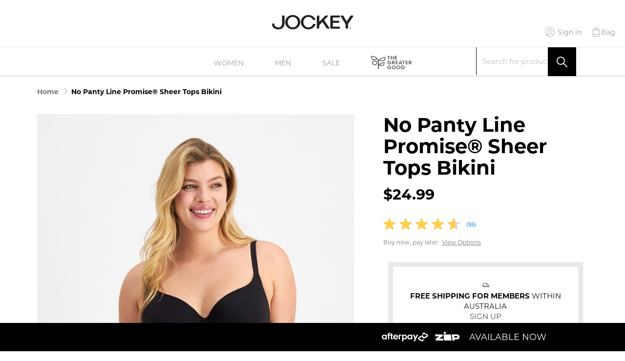

--- FILE ---
content_type: text/html; charset=UTF-8
request_url: https://www.jockey.com.au/no-panty-line-promise-sheer-tops-bikini-black-wug8-blk.html
body_size: 46771
content:
 <!doctype html><html lang="en"><head prefix="og: http://ogp.me/ns# fb: http://ogp.me/ns/fb# product: http://ogp.me/ns/product#"> <meta charset="utf-8"/><script type="text/javascript">(window.NREUM||(NREUM={})).init={ajax:{deny_list:["bam.nr-data.net"]},feature_flags:["soft_nav"]};(window.NREUM||(NREUM={})).loader_config={licenseKey:"602dfc3dda",applicationID:"56585025",browserID:"56585451"};;/*! For license information please see nr-loader-rum-1.308.0.min.js.LICENSE.txt */
(()=>{var e,t,r={163:(e,t,r)=>{"use strict";r.d(t,{j:()=>E});var n=r(384),i=r(1741);var a=r(2555);r(860).K7.genericEvents;const s="experimental.resources",o="register",c=e=>{if(!e||"string"!=typeof e)return!1;try{document.createDocumentFragment().querySelector(e)}catch{return!1}return!0};var d=r(2614),u=r(944),l=r(8122);const f="[data-nr-mask]",g=e=>(0,l.a)(e,(()=>{const e={feature_flags:[],experimental:{allow_registered_children:!1,resources:!1},mask_selector:"*",block_selector:"[data-nr-block]",mask_input_options:{color:!1,date:!1,"datetime-local":!1,email:!1,month:!1,number:!1,range:!1,search:!1,tel:!1,text:!1,time:!1,url:!1,week:!1,textarea:!1,select:!1,password:!0}};return{ajax:{deny_list:void 0,block_internal:!0,enabled:!0,autoStart:!0},api:{get allow_registered_children(){return e.feature_flags.includes(o)||e.experimental.allow_registered_children},set allow_registered_children(t){e.experimental.allow_registered_children=t},duplicate_registered_data:!1},browser_consent_mode:{enabled:!1},distributed_tracing:{enabled:void 0,exclude_newrelic_header:void 0,cors_use_newrelic_header:void 0,cors_use_tracecontext_headers:void 0,allowed_origins:void 0},get feature_flags(){return e.feature_flags},set feature_flags(t){e.feature_flags=t},generic_events:{enabled:!0,autoStart:!0},harvest:{interval:30},jserrors:{enabled:!0,autoStart:!0},logging:{enabled:!0,autoStart:!0},metrics:{enabled:!0,autoStart:!0},obfuscate:void 0,page_action:{enabled:!0},page_view_event:{enabled:!0,autoStart:!0},page_view_timing:{enabled:!0,autoStart:!0},performance:{capture_marks:!1,capture_measures:!1,capture_detail:!0,resources:{get enabled(){return e.feature_flags.includes(s)||e.experimental.resources},set enabled(t){e.experimental.resources=t},asset_types:[],first_party_domains:[],ignore_newrelic:!0}},privacy:{cookies_enabled:!0},proxy:{assets:void 0,beacon:void 0},session:{expiresMs:d.wk,inactiveMs:d.BB},session_replay:{autoStart:!0,enabled:!1,preload:!1,sampling_rate:10,error_sampling_rate:100,collect_fonts:!1,inline_images:!1,fix_stylesheets:!0,mask_all_inputs:!0,get mask_text_selector(){return e.mask_selector},set mask_text_selector(t){c(t)?e.mask_selector="".concat(t,",").concat(f):""===t||null===t?e.mask_selector=f:(0,u.R)(5,t)},get block_class(){return"nr-block"},get ignore_class(){return"nr-ignore"},get mask_text_class(){return"nr-mask"},get block_selector(){return e.block_selector},set block_selector(t){c(t)?e.block_selector+=",".concat(t):""!==t&&(0,u.R)(6,t)},get mask_input_options(){return e.mask_input_options},set mask_input_options(t){t&&"object"==typeof t?e.mask_input_options={...t,password:!0}:(0,u.R)(7,t)}},session_trace:{enabled:!0,autoStart:!0},soft_navigations:{enabled:!0,autoStart:!0},spa:{enabled:!0,autoStart:!0},ssl:void 0,user_actions:{enabled:!0,elementAttributes:["id","className","tagName","type"]}}})());var p=r(6154),m=r(9324);let h=0;const v={buildEnv:m.F3,distMethod:m.Xs,version:m.xv,originTime:p.WN},b={consented:!1},y={appMetadata:{},get consented(){return this.session?.state?.consent||b.consented},set consented(e){b.consented=e},customTransaction:void 0,denyList:void 0,disabled:!1,harvester:void 0,isolatedBacklog:!1,isRecording:!1,loaderType:void 0,maxBytes:3e4,obfuscator:void 0,onerror:void 0,ptid:void 0,releaseIds:{},session:void 0,timeKeeper:void 0,registeredEntities:[],jsAttributesMetadata:{bytes:0},get harvestCount(){return++h}},_=e=>{const t=(0,l.a)(e,y),r=Object.keys(v).reduce((e,t)=>(e[t]={value:v[t],writable:!1,configurable:!0,enumerable:!0},e),{});return Object.defineProperties(t,r)};var w=r(5701);const x=e=>{const t=e.startsWith("http");e+="/",r.p=t?e:"https://"+e};var R=r(7836),k=r(3241);const A={accountID:void 0,trustKey:void 0,agentID:void 0,licenseKey:void 0,applicationID:void 0,xpid:void 0},S=e=>(0,l.a)(e,A),T=new Set;function E(e,t={},r,s){let{init:o,info:c,loader_config:d,runtime:u={},exposed:l=!0}=t;if(!c){const e=(0,n.pV)();o=e.init,c=e.info,d=e.loader_config}e.init=g(o||{}),e.loader_config=S(d||{}),c.jsAttributes??={},p.bv&&(c.jsAttributes.isWorker=!0),e.info=(0,a.D)(c);const f=e.init,m=[c.beacon,c.errorBeacon];T.has(e.agentIdentifier)||(f.proxy.assets&&(x(f.proxy.assets),m.push(f.proxy.assets)),f.proxy.beacon&&m.push(f.proxy.beacon),e.beacons=[...m],function(e){const t=(0,n.pV)();Object.getOwnPropertyNames(i.W.prototype).forEach(r=>{const n=i.W.prototype[r];if("function"!=typeof n||"constructor"===n)return;let a=t[r];e[r]&&!1!==e.exposed&&"micro-agent"!==e.runtime?.loaderType&&(t[r]=(...t)=>{const n=e[r](...t);return a?a(...t):n})})}(e),(0,n.US)("activatedFeatures",w.B)),u.denyList=[...f.ajax.deny_list||[],...f.ajax.block_internal?m:[]],u.ptid=e.agentIdentifier,u.loaderType=r,e.runtime=_(u),T.has(e.agentIdentifier)||(e.ee=R.ee.get(e.agentIdentifier),e.exposed=l,(0,k.W)({agentIdentifier:e.agentIdentifier,drained:!!w.B?.[e.agentIdentifier],type:"lifecycle",name:"initialize",feature:void 0,data:e.config})),T.add(e.agentIdentifier)}},384:(e,t,r)=>{"use strict";r.d(t,{NT:()=>s,US:()=>u,Zm:()=>o,bQ:()=>d,dV:()=>c,pV:()=>l});var n=r(6154),i=r(1863),a=r(1910);const s={beacon:"bam.nr-data.net",errorBeacon:"bam.nr-data.net"};function o(){return n.gm.NREUM||(n.gm.NREUM={}),void 0===n.gm.newrelic&&(n.gm.newrelic=n.gm.NREUM),n.gm.NREUM}function c(){let e=o();return e.o||(e.o={ST:n.gm.setTimeout,SI:n.gm.setImmediate||n.gm.setInterval,CT:n.gm.clearTimeout,XHR:n.gm.XMLHttpRequest,REQ:n.gm.Request,EV:n.gm.Event,PR:n.gm.Promise,MO:n.gm.MutationObserver,FETCH:n.gm.fetch,WS:n.gm.WebSocket},(0,a.i)(...Object.values(e.o))),e}function d(e,t){let r=o();r.initializedAgents??={},t.initializedAt={ms:(0,i.t)(),date:new Date},r.initializedAgents[e]=t}function u(e,t){o()[e]=t}function l(){return function(){let e=o();const t=e.info||{};e.info={beacon:s.beacon,errorBeacon:s.errorBeacon,...t}}(),function(){let e=o();const t=e.init||{};e.init={...t}}(),c(),function(){let e=o();const t=e.loader_config||{};e.loader_config={...t}}(),o()}},782:(e,t,r)=>{"use strict";r.d(t,{T:()=>n});const n=r(860).K7.pageViewTiming},860:(e,t,r)=>{"use strict";r.d(t,{$J:()=>u,K7:()=>c,P3:()=>d,XX:()=>i,Yy:()=>o,df:()=>a,qY:()=>n,v4:()=>s});const n="events",i="jserrors",a="browser/blobs",s="rum",o="browser/logs",c={ajax:"ajax",genericEvents:"generic_events",jserrors:i,logging:"logging",metrics:"metrics",pageAction:"page_action",pageViewEvent:"page_view_event",pageViewTiming:"page_view_timing",sessionReplay:"session_replay",sessionTrace:"session_trace",softNav:"soft_navigations",spa:"spa"},d={[c.pageViewEvent]:1,[c.pageViewTiming]:2,[c.metrics]:3,[c.jserrors]:4,[c.spa]:5,[c.ajax]:6,[c.sessionTrace]:7,[c.softNav]:8,[c.sessionReplay]:9,[c.logging]:10,[c.genericEvents]:11},u={[c.pageViewEvent]:s,[c.pageViewTiming]:n,[c.ajax]:n,[c.spa]:n,[c.softNav]:n,[c.metrics]:i,[c.jserrors]:i,[c.sessionTrace]:a,[c.sessionReplay]:a,[c.logging]:o,[c.genericEvents]:"ins"}},944:(e,t,r)=>{"use strict";r.d(t,{R:()=>i});var n=r(3241);function i(e,t){"function"==typeof console.debug&&(console.debug("New Relic Warning: https://github.com/newrelic/newrelic-browser-agent/blob/main/docs/warning-codes.md#".concat(e),t),(0,n.W)({agentIdentifier:null,drained:null,type:"data",name:"warn",feature:"warn",data:{code:e,secondary:t}}))}},1687:(e,t,r)=>{"use strict";r.d(t,{Ak:()=>d,Ze:()=>f,x3:()=>u});var n=r(3241),i=r(7836),a=r(3606),s=r(860),o=r(2646);const c={};function d(e,t){const r={staged:!1,priority:s.P3[t]||0};l(e),c[e].get(t)||c[e].set(t,r)}function u(e,t){e&&c[e]&&(c[e].get(t)&&c[e].delete(t),p(e,t,!1),c[e].size&&g(e))}function l(e){if(!e)throw new Error("agentIdentifier required");c[e]||(c[e]=new Map)}function f(e="",t="feature",r=!1){if(l(e),!e||!c[e].get(t)||r)return p(e,t);c[e].get(t).staged=!0,g(e)}function g(e){const t=Array.from(c[e]);t.every(([e,t])=>t.staged)&&(t.sort((e,t)=>e[1].priority-t[1].priority),t.forEach(([t])=>{c[e].delete(t),p(e,t)}))}function p(e,t,r=!0){const s=e?i.ee.get(e):i.ee,c=a.i.handlers;if(!s.aborted&&s.backlog&&c){if((0,n.W)({agentIdentifier:e,type:"lifecycle",name:"drain",feature:t}),r){const e=s.backlog[t],r=c[t];if(r){for(let t=0;e&&t<e.length;++t)m(e[t],r);Object.entries(r).forEach(([e,t])=>{Object.values(t||{}).forEach(t=>{t[0]?.on&&t[0]?.context()instanceof o.y&&t[0].on(e,t[1])})})}}s.isolatedBacklog||delete c[t],s.backlog[t]=null,s.emit("drain-"+t,[])}}function m(e,t){var r=e[1];Object.values(t[r]||{}).forEach(t=>{var r=e[0];if(t[0]===r){var n=t[1],i=e[3],a=e[2];n.apply(i,a)}})}},1738:(e,t,r)=>{"use strict";r.d(t,{U:()=>g,Y:()=>f});var n=r(3241),i=r(9908),a=r(1863),s=r(944),o=r(5701),c=r(3969),d=r(8362),u=r(860),l=r(4261);function f(e,t,r,a){const f=a||r;!f||f[e]&&f[e]!==d.d.prototype[e]||(f[e]=function(){(0,i.p)(c.xV,["API/"+e+"/called"],void 0,u.K7.metrics,r.ee),(0,n.W)({agentIdentifier:r.agentIdentifier,drained:!!o.B?.[r.agentIdentifier],type:"data",name:"api",feature:l.Pl+e,data:{}});try{return t.apply(this,arguments)}catch(e){(0,s.R)(23,e)}})}function g(e,t,r,n,s){const o=e.info;null===r?delete o.jsAttributes[t]:o.jsAttributes[t]=r,(s||null===r)&&(0,i.p)(l.Pl+n,[(0,a.t)(),t,r],void 0,"session",e.ee)}},1741:(e,t,r)=>{"use strict";r.d(t,{W:()=>a});var n=r(944),i=r(4261);class a{#e(e,...t){if(this[e]!==a.prototype[e])return this[e](...t);(0,n.R)(35,e)}addPageAction(e,t){return this.#e(i.hG,e,t)}register(e){return this.#e(i.eY,e)}recordCustomEvent(e,t){return this.#e(i.fF,e,t)}setPageViewName(e,t){return this.#e(i.Fw,e,t)}setCustomAttribute(e,t,r){return this.#e(i.cD,e,t,r)}noticeError(e,t){return this.#e(i.o5,e,t)}setUserId(e,t=!1){return this.#e(i.Dl,e,t)}setApplicationVersion(e){return this.#e(i.nb,e)}setErrorHandler(e){return this.#e(i.bt,e)}addRelease(e,t){return this.#e(i.k6,e,t)}log(e,t){return this.#e(i.$9,e,t)}start(){return this.#e(i.d3)}finished(e){return this.#e(i.BL,e)}recordReplay(){return this.#e(i.CH)}pauseReplay(){return this.#e(i.Tb)}addToTrace(e){return this.#e(i.U2,e)}setCurrentRouteName(e){return this.#e(i.PA,e)}interaction(e){return this.#e(i.dT,e)}wrapLogger(e,t,r){return this.#e(i.Wb,e,t,r)}measure(e,t){return this.#e(i.V1,e,t)}consent(e){return this.#e(i.Pv,e)}}},1863:(e,t,r)=>{"use strict";function n(){return Math.floor(performance.now())}r.d(t,{t:()=>n})},1910:(e,t,r)=>{"use strict";r.d(t,{i:()=>a});var n=r(944);const i=new Map;function a(...e){return e.every(e=>{if(i.has(e))return i.get(e);const t="function"==typeof e?e.toString():"",r=t.includes("[native code]"),a=t.includes("nrWrapper");return r||a||(0,n.R)(64,e?.name||t),i.set(e,r),r})}},2555:(e,t,r)=>{"use strict";r.d(t,{D:()=>o,f:()=>s});var n=r(384),i=r(8122);const a={beacon:n.NT.beacon,errorBeacon:n.NT.errorBeacon,licenseKey:void 0,applicationID:void 0,sa:void 0,queueTime:void 0,applicationTime:void 0,ttGuid:void 0,user:void 0,account:void 0,product:void 0,extra:void 0,jsAttributes:{},userAttributes:void 0,atts:void 0,transactionName:void 0,tNamePlain:void 0};function s(e){try{return!!e.licenseKey&&!!e.errorBeacon&&!!e.applicationID}catch(e){return!1}}const o=e=>(0,i.a)(e,a)},2614:(e,t,r)=>{"use strict";r.d(t,{BB:()=>s,H3:()=>n,g:()=>d,iL:()=>c,tS:()=>o,uh:()=>i,wk:()=>a});const n="NRBA",i="SESSION",a=144e5,s=18e5,o={STARTED:"session-started",PAUSE:"session-pause",RESET:"session-reset",RESUME:"session-resume",UPDATE:"session-update"},c={SAME_TAB:"same-tab",CROSS_TAB:"cross-tab"},d={OFF:0,FULL:1,ERROR:2}},2646:(e,t,r)=>{"use strict";r.d(t,{y:()=>n});class n{constructor(e){this.contextId=e}}},2843:(e,t,r)=>{"use strict";r.d(t,{G:()=>a,u:()=>i});var n=r(3878);function i(e,t=!1,r,i){(0,n.DD)("visibilitychange",function(){if(t)return void("hidden"===document.visibilityState&&e());e(document.visibilityState)},r,i)}function a(e,t,r){(0,n.sp)("pagehide",e,t,r)}},3241:(e,t,r)=>{"use strict";r.d(t,{W:()=>a});var n=r(6154);const i="newrelic";function a(e={}){try{n.gm.dispatchEvent(new CustomEvent(i,{detail:e}))}catch(e){}}},3606:(e,t,r)=>{"use strict";r.d(t,{i:()=>a});var n=r(9908);a.on=s;var i=a.handlers={};function a(e,t,r,a){s(a||n.d,i,e,t,r)}function s(e,t,r,i,a){a||(a="feature"),e||(e=n.d);var s=t[a]=t[a]||{};(s[r]=s[r]||[]).push([e,i])}},3878:(e,t,r)=>{"use strict";function n(e,t){return{capture:e,passive:!1,signal:t}}function i(e,t,r=!1,i){window.addEventListener(e,t,n(r,i))}function a(e,t,r=!1,i){document.addEventListener(e,t,n(r,i))}r.d(t,{DD:()=>a,jT:()=>n,sp:()=>i})},3969:(e,t,r)=>{"use strict";r.d(t,{TZ:()=>n,XG:()=>o,rs:()=>i,xV:()=>s,z_:()=>a});const n=r(860).K7.metrics,i="sm",a="cm",s="storeSupportabilityMetrics",o="storeEventMetrics"},4234:(e,t,r)=>{"use strict";r.d(t,{W:()=>a});var n=r(7836),i=r(1687);class a{constructor(e,t){this.agentIdentifier=e,this.ee=n.ee.get(e),this.featureName=t,this.blocked=!1}deregisterDrain(){(0,i.x3)(this.agentIdentifier,this.featureName)}}},4261:(e,t,r)=>{"use strict";r.d(t,{$9:()=>d,BL:()=>o,CH:()=>g,Dl:()=>_,Fw:()=>y,PA:()=>h,Pl:()=>n,Pv:()=>k,Tb:()=>l,U2:()=>a,V1:()=>R,Wb:()=>x,bt:()=>b,cD:()=>v,d3:()=>w,dT:()=>c,eY:()=>p,fF:()=>f,hG:()=>i,k6:()=>s,nb:()=>m,o5:()=>u});const n="api-",i="addPageAction",a="addToTrace",s="addRelease",o="finished",c="interaction",d="log",u="noticeError",l="pauseReplay",f="recordCustomEvent",g="recordReplay",p="register",m="setApplicationVersion",h="setCurrentRouteName",v="setCustomAttribute",b="setErrorHandler",y="setPageViewName",_="setUserId",w="start",x="wrapLogger",R="measure",k="consent"},5289:(e,t,r)=>{"use strict";r.d(t,{GG:()=>s,Qr:()=>c,sB:()=>o});var n=r(3878),i=r(6389);function a(){return"undefined"==typeof document||"complete"===document.readyState}function s(e,t){if(a())return e();const r=(0,i.J)(e),s=setInterval(()=>{a()&&(clearInterval(s),r())},500);(0,n.sp)("load",r,t)}function o(e){if(a())return e();(0,n.DD)("DOMContentLoaded",e)}function c(e){if(a())return e();(0,n.sp)("popstate",e)}},5607:(e,t,r)=>{"use strict";r.d(t,{W:()=>n});const n=(0,r(9566).bz)()},5701:(e,t,r)=>{"use strict";r.d(t,{B:()=>a,t:()=>s});var n=r(3241);const i=new Set,a={};function s(e,t){const r=t.agentIdentifier;a[r]??={},e&&"object"==typeof e&&(i.has(r)||(t.ee.emit("rumresp",[e]),a[r]=e,i.add(r),(0,n.W)({agentIdentifier:r,loaded:!0,drained:!0,type:"lifecycle",name:"load",feature:void 0,data:e})))}},6154:(e,t,r)=>{"use strict";r.d(t,{OF:()=>c,RI:()=>i,WN:()=>u,bv:()=>a,eN:()=>l,gm:()=>s,mw:()=>o,sb:()=>d});var n=r(1863);const i="undefined"!=typeof window&&!!window.document,a="undefined"!=typeof WorkerGlobalScope&&("undefined"!=typeof self&&self instanceof WorkerGlobalScope&&self.navigator instanceof WorkerNavigator||"undefined"!=typeof globalThis&&globalThis instanceof WorkerGlobalScope&&globalThis.navigator instanceof WorkerNavigator),s=i?window:"undefined"!=typeof WorkerGlobalScope&&("undefined"!=typeof self&&self instanceof WorkerGlobalScope&&self||"undefined"!=typeof globalThis&&globalThis instanceof WorkerGlobalScope&&globalThis),o=Boolean("hidden"===s?.document?.visibilityState),c=/iPad|iPhone|iPod/.test(s.navigator?.userAgent),d=c&&"undefined"==typeof SharedWorker,u=((()=>{const e=s.navigator?.userAgent?.match(/Firefox[/\s](\d+\.\d+)/);Array.isArray(e)&&e.length>=2&&e[1]})(),Date.now()-(0,n.t)()),l=()=>"undefined"!=typeof PerformanceNavigationTiming&&s?.performance?.getEntriesByType("navigation")?.[0]?.responseStart},6389:(e,t,r)=>{"use strict";function n(e,t=500,r={}){const n=r?.leading||!1;let i;return(...r)=>{n&&void 0===i&&(e.apply(this,r),i=setTimeout(()=>{i=clearTimeout(i)},t)),n||(clearTimeout(i),i=setTimeout(()=>{e.apply(this,r)},t))}}function i(e){let t=!1;return(...r)=>{t||(t=!0,e.apply(this,r))}}r.d(t,{J:()=>i,s:()=>n})},6630:(e,t,r)=>{"use strict";r.d(t,{T:()=>n});const n=r(860).K7.pageViewEvent},7699:(e,t,r)=>{"use strict";r.d(t,{It:()=>a,KC:()=>o,No:()=>i,qh:()=>s});var n=r(860);const i=16e3,a=1e6,s="SESSION_ERROR",o={[n.K7.logging]:!0,[n.K7.genericEvents]:!1,[n.K7.jserrors]:!1,[n.K7.ajax]:!1}},7836:(e,t,r)=>{"use strict";r.d(t,{P:()=>o,ee:()=>c});var n=r(384),i=r(8990),a=r(2646),s=r(5607);const o="nr@context:".concat(s.W),c=function e(t,r){var n={},s={},u={},l=!1;try{l=16===r.length&&d.initializedAgents?.[r]?.runtime.isolatedBacklog}catch(e){}var f={on:p,addEventListener:p,removeEventListener:function(e,t){var r=n[e];if(!r)return;for(var i=0;i<r.length;i++)r[i]===t&&r.splice(i,1)},emit:function(e,r,n,i,a){!1!==a&&(a=!0);if(c.aborted&&!i)return;t&&a&&t.emit(e,r,n);var o=g(n);m(e).forEach(e=>{e.apply(o,r)});var d=v()[s[e]];d&&d.push([f,e,r,o]);return o},get:h,listeners:m,context:g,buffer:function(e,t){const r=v();if(t=t||"feature",f.aborted)return;Object.entries(e||{}).forEach(([e,n])=>{s[n]=t,t in r||(r[t]=[])})},abort:function(){f._aborted=!0,Object.keys(f.backlog).forEach(e=>{delete f.backlog[e]})},isBuffering:function(e){return!!v()[s[e]]},debugId:r,backlog:l?{}:t&&"object"==typeof t.backlog?t.backlog:{},isolatedBacklog:l};return Object.defineProperty(f,"aborted",{get:()=>{let e=f._aborted||!1;return e||(t&&(e=t.aborted),e)}}),f;function g(e){return e&&e instanceof a.y?e:e?(0,i.I)(e,o,()=>new a.y(o)):new a.y(o)}function p(e,t){n[e]=m(e).concat(t)}function m(e){return n[e]||[]}function h(t){return u[t]=u[t]||e(f,t)}function v(){return f.backlog}}(void 0,"globalEE"),d=(0,n.Zm)();d.ee||(d.ee=c)},8122:(e,t,r)=>{"use strict";r.d(t,{a:()=>i});var n=r(944);function i(e,t){try{if(!e||"object"!=typeof e)return(0,n.R)(3);if(!t||"object"!=typeof t)return(0,n.R)(4);const r=Object.create(Object.getPrototypeOf(t),Object.getOwnPropertyDescriptors(t)),a=0===Object.keys(r).length?e:r;for(let s in a)if(void 0!==e[s])try{if(null===e[s]){r[s]=null;continue}Array.isArray(e[s])&&Array.isArray(t[s])?r[s]=Array.from(new Set([...e[s],...t[s]])):"object"==typeof e[s]&&"object"==typeof t[s]?r[s]=i(e[s],t[s]):r[s]=e[s]}catch(e){r[s]||(0,n.R)(1,e)}return r}catch(e){(0,n.R)(2,e)}}},8362:(e,t,r)=>{"use strict";r.d(t,{d:()=>a});var n=r(9566),i=r(1741);class a extends i.W{agentIdentifier=(0,n.LA)(16)}},8374:(e,t,r)=>{r.nc=(()=>{try{return document?.currentScript?.nonce}catch(e){}return""})()},8990:(e,t,r)=>{"use strict";r.d(t,{I:()=>i});var n=Object.prototype.hasOwnProperty;function i(e,t,r){if(n.call(e,t))return e[t];var i=r();if(Object.defineProperty&&Object.keys)try{return Object.defineProperty(e,t,{value:i,writable:!0,enumerable:!1}),i}catch(e){}return e[t]=i,i}},9324:(e,t,r)=>{"use strict";r.d(t,{F3:()=>i,Xs:()=>a,xv:()=>n});const n="1.308.0",i="PROD",a="CDN"},9566:(e,t,r)=>{"use strict";r.d(t,{LA:()=>o,bz:()=>s});var n=r(6154);const i="xxxxxxxx-xxxx-4xxx-yxxx-xxxxxxxxxxxx";function a(e,t){return e?15&e[t]:16*Math.random()|0}function s(){const e=n.gm?.crypto||n.gm?.msCrypto;let t,r=0;return e&&e.getRandomValues&&(t=e.getRandomValues(new Uint8Array(30))),i.split("").map(e=>"x"===e?a(t,r++).toString(16):"y"===e?(3&a()|8).toString(16):e).join("")}function o(e){const t=n.gm?.crypto||n.gm?.msCrypto;let r,i=0;t&&t.getRandomValues&&(r=t.getRandomValues(new Uint8Array(e)));const s=[];for(var o=0;o<e;o++)s.push(a(r,i++).toString(16));return s.join("")}},9908:(e,t,r)=>{"use strict";r.d(t,{d:()=>n,p:()=>i});var n=r(7836).ee.get("handle");function i(e,t,r,i,a){a?(a.buffer([e],i),a.emit(e,t,r)):(n.buffer([e],i),n.emit(e,t,r))}}},n={};function i(e){var t=n[e];if(void 0!==t)return t.exports;var a=n[e]={exports:{}};return r[e](a,a.exports,i),a.exports}i.m=r,i.d=(e,t)=>{for(var r in t)i.o(t,r)&&!i.o(e,r)&&Object.defineProperty(e,r,{enumerable:!0,get:t[r]})},i.f={},i.e=e=>Promise.all(Object.keys(i.f).reduce((t,r)=>(i.f[r](e,t),t),[])),i.u=e=>"nr-rum-1.308.0.min.js",i.o=(e,t)=>Object.prototype.hasOwnProperty.call(e,t),e={},t="NRBA-1.308.0.PROD:",i.l=(r,n,a,s)=>{if(e[r])e[r].push(n);else{var o,c;if(void 0!==a)for(var d=document.getElementsByTagName("script"),u=0;u<d.length;u++){var l=d[u];if(l.getAttribute("src")==r||l.getAttribute("data-webpack")==t+a){o=l;break}}if(!o){c=!0;var f={296:"sha512-+MIMDsOcckGXa1EdWHqFNv7P+JUkd5kQwCBr3KE6uCvnsBNUrdSt4a/3/L4j4TxtnaMNjHpza2/erNQbpacJQA=="};(o=document.createElement("script")).charset="utf-8",i.nc&&o.setAttribute("nonce",i.nc),o.setAttribute("data-webpack",t+a),o.src=r,0!==o.src.indexOf(window.location.origin+"/")&&(o.crossOrigin="anonymous"),f[s]&&(o.integrity=f[s])}e[r]=[n];var g=(t,n)=>{o.onerror=o.onload=null,clearTimeout(p);var i=e[r];if(delete e[r],o.parentNode&&o.parentNode.removeChild(o),i&&i.forEach(e=>e(n)),t)return t(n)},p=setTimeout(g.bind(null,void 0,{type:"timeout",target:o}),12e4);o.onerror=g.bind(null,o.onerror),o.onload=g.bind(null,o.onload),c&&document.head.appendChild(o)}},i.r=e=>{"undefined"!=typeof Symbol&&Symbol.toStringTag&&Object.defineProperty(e,Symbol.toStringTag,{value:"Module"}),Object.defineProperty(e,"__esModule",{value:!0})},i.p="https://js-agent.newrelic.com/",(()=>{var e={374:0,840:0};i.f.j=(t,r)=>{var n=i.o(e,t)?e[t]:void 0;if(0!==n)if(n)r.push(n[2]);else{var a=new Promise((r,i)=>n=e[t]=[r,i]);r.push(n[2]=a);var s=i.p+i.u(t),o=new Error;i.l(s,r=>{if(i.o(e,t)&&(0!==(n=e[t])&&(e[t]=void 0),n)){var a=r&&("load"===r.type?"missing":r.type),s=r&&r.target&&r.target.src;o.message="Loading chunk "+t+" failed: ("+a+": "+s+")",o.name="ChunkLoadError",o.type=a,o.request=s,n[1](o)}},"chunk-"+t,t)}};var t=(t,r)=>{var n,a,[s,o,c]=r,d=0;if(s.some(t=>0!==e[t])){for(n in o)i.o(o,n)&&(i.m[n]=o[n]);if(c)c(i)}for(t&&t(r);d<s.length;d++)a=s[d],i.o(e,a)&&e[a]&&e[a][0](),e[a]=0},r=self["webpackChunk:NRBA-1.308.0.PROD"]=self["webpackChunk:NRBA-1.308.0.PROD"]||[];r.forEach(t.bind(null,0)),r.push=t.bind(null,r.push.bind(r))})(),(()=>{"use strict";i(8374);var e=i(8362),t=i(860);const r=Object.values(t.K7);var n=i(163);var a=i(9908),s=i(1863),o=i(4261),c=i(1738);var d=i(1687),u=i(4234),l=i(5289),f=i(6154),g=i(944),p=i(384);const m=e=>f.RI&&!0===e?.privacy.cookies_enabled;function h(e){return!!(0,p.dV)().o.MO&&m(e)&&!0===e?.session_trace.enabled}var v=i(6389),b=i(7699);class y extends u.W{constructor(e,t){super(e.agentIdentifier,t),this.agentRef=e,this.abortHandler=void 0,this.featAggregate=void 0,this.loadedSuccessfully=void 0,this.onAggregateImported=new Promise(e=>{this.loadedSuccessfully=e}),this.deferred=Promise.resolve(),!1===e.init[this.featureName].autoStart?this.deferred=new Promise((t,r)=>{this.ee.on("manual-start-all",(0,v.J)(()=>{(0,d.Ak)(e.agentIdentifier,this.featureName),t()}))}):(0,d.Ak)(e.agentIdentifier,t)}importAggregator(e,t,r={}){if(this.featAggregate)return;const n=async()=>{let n;await this.deferred;try{if(m(e.init)){const{setupAgentSession:t}=await i.e(296).then(i.bind(i,3305));n=t(e)}}catch(e){(0,g.R)(20,e),this.ee.emit("internal-error",[e]),(0,a.p)(b.qh,[e],void 0,this.featureName,this.ee)}try{if(!this.#t(this.featureName,n,e.init))return(0,d.Ze)(this.agentIdentifier,this.featureName),void this.loadedSuccessfully(!1);const{Aggregate:i}=await t();this.featAggregate=new i(e,r),e.runtime.harvester.initializedAggregates.push(this.featAggregate),this.loadedSuccessfully(!0)}catch(e){(0,g.R)(34,e),this.abortHandler?.(),(0,d.Ze)(this.agentIdentifier,this.featureName,!0),this.loadedSuccessfully(!1),this.ee&&this.ee.abort()}};f.RI?(0,l.GG)(()=>n(),!0):n()}#t(e,r,n){if(this.blocked)return!1;switch(e){case t.K7.sessionReplay:return h(n)&&!!r;case t.K7.sessionTrace:return!!r;default:return!0}}}var _=i(6630),w=i(2614),x=i(3241);class R extends y{static featureName=_.T;constructor(e){var t;super(e,_.T),this.setupInspectionEvents(e.agentIdentifier),t=e,(0,c.Y)(o.Fw,function(e,r){"string"==typeof e&&("/"!==e.charAt(0)&&(e="/"+e),t.runtime.customTransaction=(r||"http://custom.transaction")+e,(0,a.p)(o.Pl+o.Fw,[(0,s.t)()],void 0,void 0,t.ee))},t),this.importAggregator(e,()=>i.e(296).then(i.bind(i,3943)))}setupInspectionEvents(e){const t=(t,r)=>{t&&(0,x.W)({agentIdentifier:e,timeStamp:t.timeStamp,loaded:"complete"===t.target.readyState,type:"window",name:r,data:t.target.location+""})};(0,l.sB)(e=>{t(e,"DOMContentLoaded")}),(0,l.GG)(e=>{t(e,"load")}),(0,l.Qr)(e=>{t(e,"navigate")}),this.ee.on(w.tS.UPDATE,(t,r)=>{(0,x.W)({agentIdentifier:e,type:"lifecycle",name:"session",data:r})})}}class k extends e.d{constructor(e){var t;(super(),f.gm)?(this.features={},(0,p.bQ)(this.agentIdentifier,this),this.desiredFeatures=new Set(e.features||[]),this.desiredFeatures.add(R),(0,n.j)(this,e,e.loaderType||"agent"),t=this,(0,c.Y)(o.cD,function(e,r,n=!1){if("string"==typeof e){if(["string","number","boolean"].includes(typeof r)||null===r)return(0,c.U)(t,e,r,o.cD,n);(0,g.R)(40,typeof r)}else(0,g.R)(39,typeof e)},t),function(e){(0,c.Y)(o.Dl,function(t,r=!1){if("string"!=typeof t&&null!==t)return void(0,g.R)(41,typeof t);const n=e.info.jsAttributes["enduser.id"];r&&null!=n&&n!==t?(0,a.p)(o.Pl+"setUserIdAndResetSession",[t],void 0,"session",e.ee):(0,c.U)(e,"enduser.id",t,o.Dl,!0)},e)}(this),function(e){(0,c.Y)(o.nb,function(t){if("string"==typeof t||null===t)return(0,c.U)(e,"application.version",t,o.nb,!1);(0,g.R)(42,typeof t)},e)}(this),function(e){(0,c.Y)(o.d3,function(){e.ee.emit("manual-start-all")},e)}(this),function(e){(0,c.Y)(o.Pv,function(t=!0){if("boolean"==typeof t){if((0,a.p)(o.Pl+o.Pv,[t],void 0,"session",e.ee),e.runtime.consented=t,t){const t=e.features.page_view_event;t.onAggregateImported.then(e=>{const r=t.featAggregate;e&&!r.sentRum&&r.sendRum()})}}else(0,g.R)(65,typeof t)},e)}(this),this.run()):(0,g.R)(21)}get config(){return{info:this.info,init:this.init,loader_config:this.loader_config,runtime:this.runtime}}get api(){return this}run(){try{const e=function(e){const t={};return r.forEach(r=>{t[r]=!!e[r]?.enabled}),t}(this.init),n=[...this.desiredFeatures];n.sort((e,r)=>t.P3[e.featureName]-t.P3[r.featureName]),n.forEach(r=>{if(!e[r.featureName]&&r.featureName!==t.K7.pageViewEvent)return;if(r.featureName===t.K7.spa)return void(0,g.R)(67);const n=function(e){switch(e){case t.K7.ajax:return[t.K7.jserrors];case t.K7.sessionTrace:return[t.K7.ajax,t.K7.pageViewEvent];case t.K7.sessionReplay:return[t.K7.sessionTrace];case t.K7.pageViewTiming:return[t.K7.pageViewEvent];default:return[]}}(r.featureName).filter(e=>!(e in this.features));n.length>0&&(0,g.R)(36,{targetFeature:r.featureName,missingDependencies:n}),this.features[r.featureName]=new r(this)})}catch(e){(0,g.R)(22,e);for(const e in this.features)this.features[e].abortHandler?.();const t=(0,p.Zm)();delete t.initializedAgents[this.agentIdentifier]?.features,delete this.sharedAggregator;return t.ee.get(this.agentIdentifier).abort(),!1}}}var A=i(2843),S=i(782);class T extends y{static featureName=S.T;constructor(e){super(e,S.T),f.RI&&((0,A.u)(()=>(0,a.p)("docHidden",[(0,s.t)()],void 0,S.T,this.ee),!0),(0,A.G)(()=>(0,a.p)("winPagehide",[(0,s.t)()],void 0,S.T,this.ee)),this.importAggregator(e,()=>i.e(296).then(i.bind(i,2117))))}}var E=i(3969);class I extends y{static featureName=E.TZ;constructor(e){super(e,E.TZ),f.RI&&document.addEventListener("securitypolicyviolation",e=>{(0,a.p)(E.xV,["Generic/CSPViolation/Detected"],void 0,this.featureName,this.ee)}),this.importAggregator(e,()=>i.e(296).then(i.bind(i,9623)))}}new k({features:[R,T,I],loaderType:"lite"})})()})();</script>
<meta name="title" content="JOCKEY No Panty Line Promise Sheer Tops Bikini | Womens Bikini | WUG8"/>
<meta name="description" content="Womens Bikini"/>
<meta name="robots" content="INDEX,FOLLOW"/>
<meta name="viewport" content="width=device-width, initial-scale=1"/>
<meta name="format-detection" content="telephone=no"/>
<title>JOCKEY No Panty Line Promise Sheer Tops Bikini | Womens Bikini | WUG8</title>
<link  rel="stylesheet" type="text/css"  media="all" href="https://www.jockey.com.au/static/version1768954338/base/Magento/base/default/mage/calendar.min.css" />
<link  rel="stylesheet" type="text/css"  media="all" href="https://www.jockey.com.au/static/version1768954338/frontend/Hanes/jockey/default/css/styles-m.min.css" />
<link  rel="stylesheet" type="text/css"  media="all" href="https://www.jockey.com.au/static/version1768954338/base/Magento/base/default/jquery/uppy/dist/uppy-custom.min.css" />
<link  rel="stylesheet" type="text/css"  media="all" href="https://www.jockey.com.au/static/version1768954338/base/Magento/base/default/Amasty_Label/vendor/tooltipster/css/tooltipster.min.css" />
<link  rel="stylesheet" type="text/css"  media="all" href="https://www.jockey.com.au/static/version1768954338/base/Magento/base/default/Amasty_Base/vendor/slick/amslick.min.css" />
<link  rel="stylesheet" type="text/css"  media="all" href="https://www.jockey.com.au/static/version1768954338/frontend/Hanes/jockey/default/mage/gallery/gallery.min.css" />
<link  rel="stylesheet" type="text/css"  media="all" href="https://www.jockey.com.au/static/version1768954338/frontend/Magento/base/default/Amasty_Promo/css/banner.min.css" />
<link  rel="stylesheet" type="text/css"  media="all" href="https://www.jockey.com.au/static/version1768954338/frontend/Magento/base/default/Algolia_AlgoliaSearch/internals/autocomplete.min.css" />
<link  rel="stylesheet" type="text/css"  media="all" href="https://www.jockey.com.au/static/version1768954338/frontend/Hanes/default/default/Algolia_AlgoliaSearch/internals/grid.min.css" />
<link  rel="stylesheet" type="text/css"  media="all" href="https://www.jockey.com.au/static/version1768954338/frontend/Hanes/default/default/Algolia_AlgoliaSearch/internals/algolia-reset.min.css" />
<link  rel="stylesheet" type="text/css"  media="all" href="https://www.jockey.com.au/static/version1768954338/frontend/Hanes/default/default/Algolia_AlgoliaSearch/internals/instantsearch.v3.min.css" />
<link  rel="stylesheet" type="text/css"  media="all" href="https://www.jockey.com.au/static/version1768954338/frontend/Magento/base/default/Algolia_AlgoliaSearch/internals/recommend.min.css" />
<link  rel="stylesheet" type="text/css"  media="screen and (min-width: 768px)" href="https://www.jockey.com.au/static/version1768954338/frontend/Hanes/jockey/default/css/styles-l.min.css" />
<link  rel="stylesheet" type="text/css"  media="print" href="https://www.jockey.com.au/static/version1768954338/frontend/Hanes/jockey/default/css/print.min.css" />



<link  rel="canonical" href="https://www.jockey.com.au/no-panty-line-promise-sheer-tops-bikini-black-wug8-blk.html" />
<link  rel="icon" type="image/x-icon" href="https://www.jockey.com.au/media/favicon/stores/1/BLACK.jpg" />
<link  rel="shortcut icon" type="image/x-icon" href="https://www.jockey.com.au/media/favicon/stores/1/BLACK.jpg" />
<meta name="google-site-verification" content="WqrPbVvlGxtGbQh_XX7hKeBncDgyZuX2d1lGsaDJaYY" />
<meta name="p:domain_verify" content="gg9Hpa8JoHxIJIyPGUYJAuIHR32PNzLP"/>
<meta name="facebook-domain-verification" content="yg3fqu5vcsvhmn52j3opjgosqwuql2" />

<style>
.catalog-product-view .modal-popup.sizechart-modal._show .modal-inner-wrap {
  left: 50%;
  top: 50%;
  max-height: unset;
  min-height: unset;
  border-radius: unset;
  overflow: hidden;
}

.catalog-product-view .sizechart-modal .modal-inner-wrap .action-close {
  top: 0;
  right: 0;
}

.cms-home .single-banner-widget .content {
  background: initial;
  text-align: initial;
  width: initial;
  position: absolute !important;
}

.nav-sections .menu-colour-red.category-item .nav-link-wrapper > a {
 color: #de3421;
}

.cms-index-index:not(.ajax-loading) .products-quick-view-modal._show > .loading-mask {
    display: none;
}

.catalog-category-view .instant-search-results-container .ais-infinite-hits .ais-infinite-hits--item, .catalogsearch-result-index .instant-search-results-container .ais-infinite-hits .ais-infinite-hits--item {margin-bottom: 2.34%;}


@media only screen and (max-width: 768px) {
    .catalog-product-view .gallery-placeholder__image {
        display:none;
    }
}
</style>
<style>
.iti__sb {
    background-position: -4440px;
}

.iti__pg {
    background-position: -4056px;
}

.iti__nr {
    background-position: -3885px;
}
.iti__nf {
    background-position: -3757px;
}

.iti__cx {
    background-position: -1195px;
}

.iti__cc {
    background-position: -832px;
}

.catalog-product-view.page-layout-1column .main .product-info-main .product-add-form .product-options-wrapper .swatch-attribute.color .swatch-attribute-options .swatch-option{
    margin-left: 0;
}

.catalog-product-view.page-layout-1column 
.main .product-info-main 
.product-add-form .product-options-wrapper 
.swatch-attribute.color 
.swatch-attribute-options 
.swatch-option.color.selected:first-of-type{
 margin-left: 0;
}

@media only screen and (max-width: 768px) {
    .catalog-product-view.page-layout-1column .main .product-info-main .product-add-form .product-options-wrapper .swatch-attribute.color .swatch-attribute-options .swatch-option {
    margin-left: 0;
}
}

@media only screen and (max-width: 768px) {
.catalog-category-view.clp-ux-improvement-enabled #algolia_instant_selector .instant-search-facets-container.hidden-sm, 
.catalogsearch-result-index.clp-ux-improvement-enabled #algolia_instant_selector .instant-search-facets-container.hidden-sm, 
.catalog-category-view.clp-ux-improvement-enabled #algolia_instant_selector .instant-search-facets-container.hidden-xs, 
.catalogsearch-result-index.clp-ux-improvement-enabled #algolia_instant_selector .instant-search-facets-container.hidden-xs {
	    display: none !important;
  }
.filters-mobile-opened .catalog-category-view.clp-ux-improvement-enabled #algolia_instant_selector .instant-search-facets-container, 
.filters-mobile-opened .catalogsearch-result-index.clp-ux-improvement-enabled #algolia_instant_selector .instant-search-facets-container {
 display: block !important;
  }
}

@media screen and (min-width: 769px) { 
.catalog-category-view.clp-ux-improvement-enabled #algolia_instant_selector .algolia-left-container .algolia-filter-and-sort .instant-search-facets-main-container .algolia-sort{ 
display: flex !important; 
padding-top:15px;
} 
}

.catalog-category-view.clp-ux-improvement-enabled #algolia_instant_selector .page-title-wrapper .page-title .item-count {
    display: none;
}
</style>
            <meta property="og:type" content="product" /><meta property="og:title" content="No&#x20;Panty&#x20;Line&#x20;Promise&amp;reg&#x3B;&#x20;Sheer&#x20;Tops&#x20;Bikini" /><meta property="og:image" content="https://www.jockey.com.au/media/catalog/product/cache/bf402f966c7fecf654a7fe6f5d63aade/w/u/wug8_blk_go_1.jpg" /><meta property="og:description" content="" /><meta property="og:url" content="https://www.jockey.com.au/no-panty-line-promise-sheer-tops-bikini-black-wug8-blk.html" /> <meta property="product:price:amount" content="24.99"/> <meta property="product:price:currency" content="AUD"/>  <meta property="twitter:title" content="No&#x20;Panty&#x20;Line&#x20;Promise&amp;reg&#x3B;&#x20;Sheer&#x20;Tops&#x20;Bikini" /><meta property="twitter:description" content="No&#x20;Panty&#x20;Line&#x20;Promise&amp;reg&#x3B;&#x20;Sheer&#x20;Tops&#x20;Bikini" /> <meta property="twitter:image" content="https://www.jockey.com.au/media/catalog/product/cache/bf402f966c7fecf654a7fe6f5d63aade/w/u/wug8_blk_go_1.jpg" />   <!-- Google Tag Manager Added by Mageplaza --><!-- End Google Tag Manager -->
<script>(window.BOOMR_mq=window.BOOMR_mq||[]).push(["addVar",{"rua.upush":"false","rua.cpush":"true","rua.upre":"false","rua.cpre":"false","rua.uprl":"false","rua.cprl":"false","rua.cprf":"false","rua.trans":"SJ-3485523d-e670-44db-8d9e-735826d1f853","rua.cook":"false","rua.ims":"false","rua.ufprl":"false","rua.cfprl":"true","rua.isuxp":"false","rua.texp":"norulematch","rua.ceh":"false","rua.ueh":"false","rua.ieh.st":"0"}]);</script>
                              <script>!function(a){var e="https://s.go-mpulse.net/boomerang/",t="addEventListener";if("False"=="True")a.BOOMR_config=a.BOOMR_config||{},a.BOOMR_config.PageParams=a.BOOMR_config.PageParams||{},a.BOOMR_config.PageParams.pci=!0,e="https://s2.go-mpulse.net/boomerang/";if(window.BOOMR_API_key="LXL3B-UH4YL-9JK38-Y7UDK-LYN33",function(){function n(e){a.BOOMR_onload=e&&e.timeStamp||(new Date).getTime()}if(!a.BOOMR||!a.BOOMR.version&&!a.BOOMR.snippetExecuted){a.BOOMR=a.BOOMR||{},a.BOOMR.snippetExecuted=!0;var i,_,o,r=document.createElement("iframe");if(a[t])a[t]("load",n,!1);else if(a.attachEvent)a.attachEvent("onload",n);r.src="javascript:void(0)",r.title="",r.role="presentation",(r.frameElement||r).style.cssText="width:0;height:0;border:0;display:none;",o=document.getElementsByTagName("script")[0],o.parentNode.insertBefore(r,o);try{_=r.contentWindow.document}catch(O){i=document.domain,r.src="javascript:var d=document.open();d.domain='"+i+"';void(0);",_=r.contentWindow.document}_.open()._l=function(){var a=this.createElement("script");if(i)this.domain=i;a.id="boomr-if-as",a.src=e+"LXL3B-UH4YL-9JK38-Y7UDK-LYN33",BOOMR_lstart=(new Date).getTime(),this.body.appendChild(a)},_.write("<bo"+'dy onload="document._l();">'),_.close()}}(),"".length>0)if(a&&"performance"in a&&a.performance&&"function"==typeof a.performance.setResourceTimingBufferSize)a.performance.setResourceTimingBufferSize();!function(){if(BOOMR=a.BOOMR||{},BOOMR.plugins=BOOMR.plugins||{},!BOOMR.plugins.AK){var e="true"=="true"?1:0,t="",n="cloi7bqx3tmk22lvvnba-f-22d85558e-clientnsv4-s.akamaihd.net",i="false"=="true"?2:1,_={"ak.v":"39","ak.cp":"581149","ak.ai":parseInt("374209",10),"ak.ol":"0","ak.cr":9,"ak.ipv":4,"ak.proto":"h2","ak.rid":"6c79d8a3","ak.r":47605,"ak.a2":e,"ak.m":"a","ak.n":"essl","ak.bpcip":"18.220.143.0","ak.cport":49138,"ak.gh":"23.45.126.200","ak.quicv":"","ak.tlsv":"tls1.3","ak.0rtt":"","ak.0rtt.ed":"","ak.csrc":"-","ak.acc":"","ak.t":"1769319234","ak.ak":"hOBiQwZUYzCg5VSAfCLimQ==w80Y3lTGj3+xKFyGlLp5DDRqUECtg1VwCZ3lOgSlnZL26mCZiufOqr8n8ulOrLm5Mmn5+eYJSi2V1oaXELcKDD9OrHVkYYdz2u320Mw7fdn5OrCKFrP8G0EhIwG0M+y9KL3Ox0Mw2ubazoSTqzogVZohRxv/u51kiwCKgKUUbTsZlCIGUWzlwVbaV3fviUkVcL1kxZdk+iWJWx55CRrvCBnpc6qc53Sq5eLLwiNgBWU2lGm5ITi460LY/ed+Ma9qfw0SzUFvHsJ0uCnNFWRLfapRGOSp4Sf2p6DPupa5bK9TMuSwTY/ucGAo2qhQrlb5+Xotm2nRbYaqXqJq1qGuNPbslimF77wFnwmFcFGTx9aG2GZ9pBtFUf3yfmDLewXXr/1sa+9Q29StzJE9w6svDwBUlgRqlC424L+VFSe9M/0=","ak.pv":"140","ak.dpoabenc":"","ak.tf":i};if(""!==t)_["ak.ruds"]=t;var o={i:!1,av:function(e){var t="http.initiator";if(e&&(!e[t]||"spa_hard"===e[t]))_["ak.feo"]=void 0!==a.aFeoApplied?1:0,BOOMR.addVar(_)},rv:function(){var a=["ak.bpcip","ak.cport","ak.cr","ak.csrc","ak.gh","ak.ipv","ak.m","ak.n","ak.ol","ak.proto","ak.quicv","ak.tlsv","ak.0rtt","ak.0rtt.ed","ak.r","ak.acc","ak.t","ak.tf"];BOOMR.removeVar(a)}};BOOMR.plugins.AK={akVars:_,akDNSPreFetchDomain:n,init:function(){if(!o.i){var a=BOOMR.subscribe;a("before_beacon",o.av,null,null),a("onbeacon",o.rv,null,null),o.i=!0}return this},is_complete:function(){return!0}}}}()}(window);</script></head><body data-container="body" data-mage-init='{"loaderAjax": {}, "loader": { "icon": "https://www.jockey.com.au/static/version1768954338/base/Magento/base/default/images/loader-2.gif"}}' class="clp-ux-improvement-enabled desktop-swatch-count-5 mobile-swatch-count-5 page-product-configurable catalog-product-view product-no-panty-line-promise-sheer-tops-bikini-black-wug8-blk page-layout-1column page-layout-product-full-width" id="html-body">     <!--Analytics Added by Mageplaza GTM --> <!--Facebook Pixel Added by Mageplaza GTM -->  <!-- Google Tag Manager (noscript) Added by Mageplaza--><noscript><iframe src="https://www.googletagmanager.com/ns.html?id=GTM-WMW3QT" height="0" width="0" style="display:none;visibility:hidden"></iframe></noscript><!-- End Google Tag Manager (noscript) -->  <!-- Google Tag Manager DataLayer Added by Mageplaza--><!-- End Google Tag Manager DataLayer Added by Mageplaza-->     <!-- Google Tag Manager DataLayer Added by Mageplaza-->               <div class="cookie-status-message" id="cookie-status">The store will not work correctly when cookies are disabled.</div>     <noscript><div class="message global noscript"><div class="content"><p><strong>JavaScript seems to be disabled in your browser.</strong> <span> For the best experience on our site, be sure to turn on Javascript in your browser.</span></p></div></div></noscript>               <!--suppress HtmlUnknownTarget --><!-- BV | Magento Extension 9.1.8 -->     <!-- BV | Magento Extension 9.1.8 -->  <div class="page-wrapper"> <div class="page-header-sticky"><div class="before-sticky-header"> </div><header class="page-header"><div class="panel wrapper"><div class="panel header">  <a class="action skip contentarea" href="#contentarea"><span> Skip to Content</span></a></div></div> <div class="header content">   <div data-block="minicart" class="minicart-wrapper"><a class="action showcart" href="https://www.jockey.com.au/checkout/cart/" data-bind="scope: 'minicart_content'"><span class="text">Bag</span> <span class="counter qty empty" data-bind="css: { empty: !!getCartParam('summary_count') == false }, blockLoader: isLoading"><span class="counter-number"><!-- ko text: getCartParam('summary_count') --><!-- /ko --></span> <span class="counter-label"><!-- ko if: getCartParam('summary_count') --><!-- ko text: getCartParam('summary_count') --><!-- /ko --><!-- ko i18n: 'items' --><!-- /ko --><!-- /ko --></span></span></a>  <div class="sidecart"><div class="block block-minicart" data-role="dropdownDialog" data-mage-init='{"dropdownDialog":{ "appendTo":".sidecart", "triggerTarget":".showcart", "defaultDialogClass":"sidecart-dialog", "timeout": "2000", "closeOnMouseLeave": false, "closeOnEscape": true, "triggerClass":"active", "parentClass":"active", "bodyClass":"minicart-open", "buttons":[]}}'><div class="minicart-header" data-bind="scope: 'minicart_content'"><div class="l-flex-grid l-mb-0"><div class="l-span-4"><button type="button" id="btn-minicart-close" class="action close" data-action="close" title="Close"><span>Continue<br>shopping</span></button></div><div class="l-span-4 text-center"><a class="minicart-logo" href="#"></a></div><div class="l-span-4 text-uppercase justify-end count-qty"><!-- ko if: getCartParam('summary_count') --><span data-bind="text: getCartParam('summary_count')"></span> <!-- ko if: getCartParam('summary_count') == 1 --><!-- ko i18n: 'item' --><!-- /ko --><!-- /ko --><!-- ko if: getCartParam('summary_count') > 1 --><!-- ko i18n: 'items' --><!-- /ko --><!-- /ko --><!-- /ko --></div></div></div><div id="minicart-content-wrapper" class="minicart-content-wrapper loading" data-bind="scope: 'minicart_content'"><!-- ko template: getTemplate() --><!-- /ko --></div> <div class="actions"><div class="primary"><button type="button" id="top-cart-btn-checkout" class="action primary checkout third" data-action="close" title="Proceed to Checkout">Proceed to Checkout</button></div></div></div></div><div class="sidecart-overlay" data-action="close"></div> </div><ul class="header links">     <li class="header-account"><a href="https://www.jockey.com.au/customer/account/login/" class="not-logged-in account-icon" data-mage-init='{"onClickToggleTargetClass": { "target": ".tooltip-login-wrapper", "trigger": ".login-popup-trigger", "toggleClass": "is-open" }}'><span>Sign in</span></a>  <div class="tooltip-login-wrapper"><div class="header login"><div class="l-flex-grid tooltip-login"><div class="l-span-6"> <form class="form form-login block-login" action="https://www.jockey.com.au/customer/account/loginPost/" method="post" id="login-form-header" data-mage-init='{"validation":{}, "onChangeValidation":{"continueBtn": "button.action"}}'><div class="form-title h2"><strong id="block-customer-login-heading-header" role="heading" aria-level="2">Welcome Back</strong></div><input name="form_key" type="hidden" value="h1P7udXZMLrkRW6F" />  <fieldset class="fieldset login" data-hasrequired="* Required Fields"><div class="field email required"><label class="label hidden" for="email-header"><span>Email address</span></label> <div class="control"><input name="login[username]" value=""  autocomplete="off" id="email-header" type="email" class="input-text" title="Email" placeholder="Email&#x2A;" data-mage-init='{"mage/trim-input":{},"emailAccountMatcher":{}}' data-validate="{required:true, 'validate-email':true}"></div></div><div class="field password required"><label for="pass-header" class="label hidden"><span>Password</span></label> <div class="control"><input name="login[password]" type="password"  autocomplete="off" class="input-text" id="pass-header" title="Password" placeholder="Password&#x2A;" data-validate="{required:true}"></div></div><div class="actions-toolbar"><div class="secondary"><a class="action remind" href="https://www.jockey.com.au/customer/account/forgotpassword/"><span>Forgot Your Password?</span></a></div><div class="primary"><button type="submit" class="action login primary" name="send" id="send2-header"><span>Sign In</span></button></div></div> <div class="field-recaptcha" id="recaptcha-2befe43c7ca80080cc3e86044af4956ddbe28974-container" data-bind="scope:'recaptcha-2befe43c7ca80080cc3e86044af4956ddbe28974'" ><!-- ko template: getTemplate() --><!-- /ko --></div></fieldset></form></div><div class="l-span-6 block-new-customer"><div class="block-bordered"> <div class="actions-toolbar"><div class="primary"></div><div class="secondary ">
<small>
			#<a href="https://www.jockey.com.au/terms-and-conditions/" class="action toterms">
						<strong>See our full terms and conditions.</strong>
			</a>
</small></div></div></div></div></div></div></div>  <div class="tooltip-register"><span>/ Register</span> 
<div class="tooltip-register-content"><p class="h3"><strong>Hey lovely, great to see you!</strong></p>
    <p><strong>Register with Berlei to get 10% off all the time and receive great other benefits.</strong></p>
    <p><strong>Subscribe to our newsletter to receive the latest daily deals and we'll send you a gift on your birthday.</strong></p>
    <a class="action primary" href="https://www.jockey.com.au/customer/account/create/"><strong>Get Started</strong></a>
    <div class="tooltip-footer">
        <span class="h5"><strong>Already a Berlei Member? <a href="https://www.jockey.com.au/customer/account/login/">Sign In Now</a></strong></span>
    </div>
</div></div></li>  </ul>  <span data-action="toggle-nav" class="action nav-toggle"><span>Toggle Nav</span></span> <a class="logo" href="https://www.jockey.com.au/" title="" aria-label="store logo" style="width:170px"><img data-src="https://www.jockey.com.au/media/logo/default/JOCKEY-WORDMARK_BLACK.png" title="" alt="" class="lazyload" data-expand="10" width="170"  /></a> </div> <div class="temp-search" data-mage-init='{"Hanes_AlgoliaSearch/js/search-custom":{}}'><input type="text" placeholder="Search for products, categories, or pages"><span class="search-button"></span> </div> <div id="algoliaAutocomplete" class="block block-search algolia-search-block algolia-search-input"></div></header>  <div class="sections nav-sections"> <div class="section-items nav-sections-items" data-mage-init='{"tabs":{"openedState":"active"}}'>  <div class="section-item-title nav-sections-item-title" data-role="collapsible"><a class="nav-sections-item-switch" data-toggle="switch" href="#store.menu">Menu</a></div><div class="section-item-content nav-sections-item-content" id="store.menu" data-role="content">  <nav class="navigation" data-action="navigation"> <ul class="navigation-menu" data-mage-init='{"topMenu":{}}'><li  class="level0 nav-1 category-item first level-top category-headless-action parent parent-banner parent-banner"><span class="nav-link-wrapper"><a target="_self" href="https://www.jockey.com.au/women.html"  data-rule_contexts="&#x5B;&quot;magento_filters&quot;,&quot;&quot;,&quot;magento-category-330&quot;&#x5D;" data-facets_refinements="&#x7B;&quot;categories.level0&quot;&#x3A;&#x5B;&quot;Women&quot;&#x5D;&#x7D;" class=" level-top category-headless-action" ><span>Women</span></a><span class="nav-link-arrow"></span></span><div class="level0 submenu-wrapper"><ul class="level0 submenu"><li class="group-columns"><ul class="group-column"><li  class="level1 nav-1-1 category-item first"><span class="nav-link-wrapper"><a target="_self" href="https://www.jockey.com.au/women/new-in.html"  data-rule_contexts="&#x5B;&quot;magento_filters&quot;,&quot;&quot;,&quot;magento-category-460&quot;&#x5D;" data-facets_refinements="&#x7B;&quot;categories.level1&quot;&#x3A;&#x5B;&quot;Women&#x20;&#x5C;&#x2F;&#x5C;&#x2F;&#x5C;&#x2F;&#x20;New&#x20;In&quot;&#x5D;&#x7D;" class="  category-headless-action" ><span>New In</span></a><span class="nav-link-arrow"></span></span></li><li  class="level1 nav-1-2 category-item parent"><span class="nav-link-wrapper"><a target="_self" href="https://www.jockey.com.au/women/underwear.html"  data-rule_contexts="&#x5B;&quot;magento_filters&quot;,&quot;&quot;,&quot;magento-category-376&quot;&#x5D;" data-facets_refinements="&#x7B;&quot;categories.level1&quot;&#x3A;&#x5B;&quot;Women&#x20;&#x5C;&#x2F;&#x5C;&#x2F;&#x5C;&#x2F;&#x20;Underwear&quot;&#x5D;&#x7D;" class="  category-headless-action" ><span>Underwear</span></a><span class="nav-link-arrow"></span></span><ul class="level1 submenu"><li  class="level2 nav-1-2-1 category-item first"><span class="nav-link-wrapper"><a target="_self" href="https://www.jockey.com.au/women/underwear/full-brief.html"  data-rule_contexts="&#x5B;&quot;magento_filters&quot;,&quot;&quot;,&quot;magento-category-400&quot;&#x5D;" data-facets_refinements="&#x7B;&quot;categories.level2&quot;&#x3A;&#x5B;&quot;Women&#x20;&#x5C;&#x2F;&#x5C;&#x2F;&#x5C;&#x2F;&#x20;Underwear&#x20;&#x5C;&#x2F;&#x5C;&#x2F;&#x5C;&#x2F;&#x20;Full&#x20;Brief&quot;&#x5D;&#x7D;" class="  category-headless-action" ><span>Full Brief</span></a><span class="nav-link-arrow"></span></span></li><li  class="level2 nav-1-2-2 category-item"><span class="nav-link-wrapper"><a target="_self" href="https://www.jockey.com.au/women/underwear/boyleg.html"  data-rule_contexts="&#x5B;&quot;magento_filters&quot;,&quot;&quot;,&quot;magento-category-380&quot;&#x5D;" data-facets_refinements="&#x7B;&quot;categories.level2&quot;&#x3A;&#x5B;&quot;Women&#x20;&#x5C;&#x2F;&#x5C;&#x2F;&#x5C;&#x2F;&#x20;Underwear&#x20;&#x5C;&#x2F;&#x5C;&#x2F;&#x5C;&#x2F;&#x20;Boyleg&quot;&#x5D;&#x7D;" class="  category-headless-action" ><span>Boyleg</span></a><span class="nav-link-arrow"></span></span></li><li  class="level2 nav-1-2-3 category-item"><span class="nav-link-wrapper"><a target="_self" href="https://www.jockey.com.au/women/underwear/bikini.html"  data-rule_contexts="&#x5B;&quot;magento_filters&quot;,&quot;&quot;,&quot;magento-category-377&quot;&#x5D;" data-facets_refinements="&#x7B;&quot;categories.level2&quot;&#x3A;&#x5B;&quot;Women&#x20;&#x5C;&#x2F;&#x5C;&#x2F;&#x5C;&#x2F;&#x20;Underwear&#x20;&#x5C;&#x2F;&#x5C;&#x2F;&#x5C;&#x2F;&#x20;Bikini&quot;&#x5D;&#x7D;" class="  category-headless-action" ><span>Bikini</span></a><span class="nav-link-arrow"></span></span></li><li  class="level2 nav-1-2-4 category-item"><span class="nav-link-wrapper"><a target="_self" href="https://www.jockey.com.au/women/underwear/hi-cut.html"  data-rule_contexts="&#x5B;&quot;magento_filters&quot;,&quot;&quot;,&quot;magento-category-387&quot;&#x5D;" data-facets_refinements="&#x7B;&quot;categories.level2&quot;&#x3A;&#x5B;&quot;Women&#x20;&#x5C;&#x2F;&#x5C;&#x2F;&#x5C;&#x2F;&#x20;Underwear&#x20;&#x5C;&#x2F;&#x5C;&#x2F;&#x5C;&#x2F;&#x20;Hi&#x20;Cut&quot;&#x5D;&#x7D;" class="  category-headless-action" ><span>Hi Cut</span></a><span class="nav-link-arrow"></span></span></li><li  class="level2 nav-1-2-5 category-item"><span class="nav-link-wrapper"><a target="_self" href="https://www.jockey.com.au/women/underwear/short.html"  data-rule_contexts="&#x5B;&quot;magento_filters&quot;,&quot;&quot;,&quot;magento-category-590&quot;&#x5D;" data-facets_refinements="&#x7B;&quot;categories.level2&quot;&#x3A;&#x5B;&quot;Women&#x20;&#x5C;&#x2F;&#x5C;&#x2F;&#x5C;&#x2F;&#x20;Underwear&#x20;&#x5C;&#x2F;&#x5C;&#x2F;&#x5C;&#x2F;&#x20;Short&quot;&#x5D;&#x7D;" class="  category-headless-action" ><span>Short</span></a><span class="nav-link-arrow"></span></span></li><li  class="level2 nav-1-2-6 category-item"><span class="nav-link-wrapper"><a target="_self" href="https://www.jockey.com.au/women/underwear/g-string.html"  data-rule_contexts="&#x5B;&quot;magento_filters&quot;,&quot;&quot;,&quot;magento-category-389&quot;&#x5D;" data-facets_refinements="&#x7B;&quot;categories.level2&quot;&#x3A;&#x5B;&quot;Women&#x20;&#x5C;&#x2F;&#x5C;&#x2F;&#x5C;&#x2F;&#x20;Underwear&#x20;&#x5C;&#x2F;&#x5C;&#x2F;&#x5C;&#x2F;&#x20;G-String&quot;&#x5D;&#x7D;" class="  category-headless-action" ><span>G-String</span></a><span class="nav-link-arrow"></span></span></li><li  class="level2 nav-1-2-7 category-item"><span class="nav-link-wrapper"><a target="_self" href="https://www.jockey.com.au/women/underwear/cami.html"  data-rule_contexts="&#x5B;&quot;magento_filters&quot;,&quot;&quot;,&quot;magento-category-391&quot;&#x5D;" data-facets_refinements="&#x7B;&quot;categories.level2&quot;&#x3A;&#x5B;&quot;Women&#x20;&#x5C;&#x2F;&#x5C;&#x2F;&#x5C;&#x2F;&#x20;Underwear&#x20;&#x5C;&#x2F;&#x5C;&#x2F;&#x5C;&#x2F;&#x20;Cami&quot;&#x5D;&#x7D;" class="  category-headless-action" ><span>Cami</span></a><span class="nav-link-arrow"></span></span></li><li  class="level2 nav-1-2-8 category-item last"><span class="nav-link-wrapper"><a target="_self" href="https://www.jockey.com.au/women/underwear/multipacks.html"  data-rule_contexts="&#x5B;&quot;magento_filters&quot;,&quot;&quot;,&quot;magento-category-613&quot;&#x5D;" data-facets_refinements="&#x7B;&quot;categories.level2&quot;&#x3A;&#x5B;&quot;Women&#x20;&#x5C;&#x2F;&#x5C;&#x2F;&#x5C;&#x2F;&#x20;Underwear&#x20;&#x5C;&#x2F;&#x5C;&#x2F;&#x5C;&#x2F;&#x20;Multipacks&quot;&#x5D;&#x7D;" class="  category-headless-action" ><span>Multipacks</span></a><span class="nav-link-arrow"></span></span></li></ul></li></ul></li><li class="group-columns"><ul class="group-column"><li  class="level1 nav-1-3 category-item parent"><span class="nav-link-wrapper"><a target="_self" href="https://www.jockey.com.au/women/bras.html"  data-rule_contexts="&#x5B;&quot;magento_filters&quot;,&quot;&quot;,&quot;magento-category-439&quot;&#x5D;" data-facets_refinements="&#x7B;&quot;categories.level1&quot;&#x3A;&#x5B;&quot;Women&#x20;&#x5C;&#x2F;&#x5C;&#x2F;&#x5C;&#x2F;&#x20;Bras&quot;&#x5D;&#x7D;" class="  category-headless-action" ><span>Bras</span></a><span class="nav-link-arrow"></span></span><ul class="level1 submenu"><li  class="level2 nav-1-3-1 category-item first"><span class="nav-link-wrapper"><a target="_self" href="https://www.jockey.com.au/women/bras/bralettes-crops.html"  data-rule_contexts="&#x5B;&quot;magento_filters&quot;,&quot;&quot;,&quot;magento-category-440&quot;&#x5D;" data-facets_refinements="&#x7B;&quot;categories.level2&quot;&#x3A;&#x5B;&quot;Women&#x20;&#x5C;&#x2F;&#x5C;&#x2F;&#x5C;&#x2F;&#x20;Bras&#x20;&#x5C;&#x2F;&#x5C;&#x2F;&#x5C;&#x2F;&#x20;Bralettes&#x20;&amp;&#x20;Crops&quot;&#x5D;&#x7D;" class="  category-headless-action" ><span>Bralettes &amp; Crops</span></a><span class="nav-link-arrow"></span></span></li><li  class="level2 nav-1-3-2 category-item"><span class="nav-link-wrapper"><a target="_self" href="https://www.jockey.com.au/women/bras/underwire-bras.html"  data-rule_contexts="&#x5B;&quot;magento_filters&quot;,&quot;&quot;,&quot;magento-category-462&quot;&#x5D;" data-facets_refinements="&#x7B;&quot;categories.level2&quot;&#x3A;&#x5B;&quot;Women&#x20;&#x5C;&#x2F;&#x5C;&#x2F;&#x5C;&#x2F;&#x20;Bras&#x20;&#x5C;&#x2F;&#x5C;&#x2F;&#x5C;&#x2F;&#x20;Underwire&#x20;Bras&quot;&#x5D;&#x7D;" class="  category-headless-action" ><span>Underwire Bras</span></a><span class="nav-link-arrow"></span></span></li><li  class="level2 nav-1-3-3 category-item"><span class="nav-link-wrapper"><a target="_self" href="https://www.jockey.com.au/women/bras/wirefree-bras.html"  data-rule_contexts="&#x5B;&quot;magento_filters&quot;,&quot;&quot;,&quot;magento-category-442&quot;&#x5D;" data-facets_refinements="&#x7B;&quot;categories.level2&quot;&#x3A;&#x5B;&quot;Women&#x20;&#x5C;&#x2F;&#x5C;&#x2F;&#x5C;&#x2F;&#x20;Bras&#x20;&#x5C;&#x2F;&#x5C;&#x2F;&#x5C;&#x2F;&#x20;Wirefree&#x20;Bras&quot;&#x5D;&#x7D;" class="  category-headless-action" ><span>Wirefree Bras</span></a><span class="nav-link-arrow"></span></span></li><li  class="level2 nav-1-3-4 category-item"><span class="nav-link-wrapper"><a target="_self" href="https://www.jockey.com.au/women/bras/contour-t-shirt.html"  data-rule_contexts="&#x5B;&quot;magento_filters&quot;,&quot;&quot;,&quot;magento-category-464&quot;&#x5D;" data-facets_refinements="&#x7B;&quot;categories.level2&quot;&#x3A;&#x5B;&quot;Women&#x20;&#x5C;&#x2F;&#x5C;&#x2F;&#x5C;&#x2F;&#x20;Bras&#x20;&#x5C;&#x2F;&#x5C;&#x2F;&#x5C;&#x2F;&#x20;Contour&#x20;&#x5C;&#x2F;&#x20;T-Shirt&quot;&#x5D;&#x7D;" class="  category-headless-action" ><span>Contour / T-Shirt</span></a><span class="nav-link-arrow"></span></span></li><li  class="level2 nav-1-3-5 category-item last"><span class="nav-link-wrapper"><a target="_self" href="https://www.jockey.com.au/women/bras/non-padded.html"  data-rule_contexts="&#x5B;&quot;magento_filters&quot;,&quot;&quot;,&quot;magento-category-441&quot;&#x5D;" data-facets_refinements="&#x7B;&quot;categories.level2&quot;&#x3A;&#x5B;&quot;Women&#x20;&#x5C;&#x2F;&#x5C;&#x2F;&#x5C;&#x2F;&#x20;Bras&#x20;&#x5C;&#x2F;&#x5C;&#x2F;&#x5C;&#x2F;&#x20;Non&#x20;Padded&quot;&#x5D;&#x7D;" class="  category-headless-action" ><span>Non Padded</span></a><span class="nav-link-arrow"></span></span></li></ul></li></ul></li><li class="group-columns"><ul class="group-column"><li  class="level1 nav-1-4 category-item"><span class="nav-link-wrapper"><a target="_self" href="https://www.jockey.com.au/women/socks.html"  data-rule_contexts="&#x5B;&quot;magento_filters&quot;,&quot;&quot;,&quot;magento-category-334&quot;&#x5D;" data-facets_refinements="&#x7B;&quot;categories.level1&quot;&#x3A;&#x5B;&quot;Women&#x20;&#x5C;&#x2F;&#x5C;&#x2F;&#x5C;&#x2F;&#x20;Socks&quot;&#x5D;&#x7D;" class="  category-headless-action" ><span>Socks</span></a><span class="nav-link-arrow"></span></span></li><li  class="level1 nav-1-5 category-item last parent"><span class="nav-link-wrapper"><a target="_self" href="https://www.jockey.com.au/women/collections.html"  data-rule_contexts="&#x5B;&quot;magento_filters&quot;,&quot;&quot;,&quot;magento-category-335&quot;&#x5D;" data-facets_refinements="&#x7B;&quot;categories.level1&quot;&#x3A;&#x5B;&quot;Women&#x20;&#x5C;&#x2F;&#x5C;&#x2F;&#x5C;&#x2F;&#x20;Collections&quot;&#x5D;&#x7D;" class="  category-headless-action" ><span>Collections</span></a><span class="nav-link-arrow"></span></span><ul class="level1 submenu"><li  class="level2 nav-1-5-1 category-item first parent"><span class="nav-link-wrapper"><a target="_self" href="https://www.jockey.com.au/women/collections/parisienne.html"  data-rule_contexts="&#x5B;&quot;magento_filters&quot;,&quot;&quot;,&quot;magento-category-394&quot;&#x5D;" data-facets_refinements="&#x7B;&quot;categories.level2&quot;&#x3A;&#x5B;&quot;Women&#x20;&#x5C;&#x2F;&#x5C;&#x2F;&#x5C;&#x2F;&#x20;Collections&#x20;&#x5C;&#x2F;&#x5C;&#x2F;&#x5C;&#x2F;&#x20;Parisienne&quot;&#x5D;&#x7D;" class="  category-headless-action" ><span>Parisienne</span></a><span class="nav-link-arrow"></span></span><ul class="level2 submenu"><li  class="level3 nav-1-5-1-1 category-item first last"><span class="nav-link-wrapper"><a target="_self" href="https://www.jockey.com.au/women/collections/parisienne/free.html"  data-rule_contexts="&#x5B;&quot;magento_filters&quot;,&quot;&quot;,&quot;magento-category-566&quot;&#x5D;" data-facets_refinements="&#x7B;&quot;categories.level3&quot;&#x3A;&#x5B;&quot;Women&#x20;&#x5C;&#x2F;&#x5C;&#x2F;&#x5C;&#x2F;&#x20;Collections&#x20;&#x5C;&#x2F;&#x5C;&#x2F;&#x5C;&#x2F;&#x20;Parisienne&#x20;&#x5C;&#x2F;&#x5C;&#x2F;&#x5C;&#x2F;&#x20;Leak&#x20;Wear&quot;&#x5D;&#x7D;" class="  category-headless-action" ><span>Leak Wear</span></a><span class="nav-link-arrow"></span></span></li></ul></li><li  class="level2 nav-1-5-2 category-item"><span class="nav-link-wrapper"><a target="_self" href="https://www.jockey.com.au/women/collections/no-panty-line-promise.html"  data-rule_contexts="&#x5B;&quot;magento_filters&quot;,&quot;&quot;,&quot;magento-category-384&quot;&#x5D;" data-facets_refinements="&#x7B;&quot;categories.level2&quot;&#x3A;&#x5B;&quot;Women&#x20;&#x5C;&#x2F;&#x5C;&#x2F;&#x5C;&#x2F;&#x20;Collections&#x20;&#x5C;&#x2F;&#x5C;&#x2F;&#x5C;&#x2F;&#x20;No&#x20;Panty&#x20;Line&#x20;Promise&quot;&#x5D;&#x7D;" class="  category-headless-action" ><span>No Panty Line Promise</span></a><span class="nav-link-arrow"></span></span></li><li  class="level2 nav-1-5-3 category-item"><span class="nav-link-wrapper"><a target="_self" href="https://www.jockey.com.au/women/collections/skimmies.html"  data-rule_contexts="&#x5B;&quot;magento_filters&quot;,&quot;&quot;,&quot;magento-category-524&quot;&#x5D;" data-facets_refinements="&#x7B;&quot;categories.level2&quot;&#x3A;&#x5B;&quot;Women&#x20;&#x5C;&#x2F;&#x5C;&#x2F;&#x5C;&#x2F;&#x20;Collections&#x20;&#x5C;&#x2F;&#x5C;&#x2F;&#x5C;&#x2F;&#x20;Skimmies&quot;&#x5D;&#x7D;" class="  category-headless-action" ><span>Skimmies</span></a><span class="nav-link-arrow"></span></span></li><li  class="level2 nav-1-5-4 category-item last"><span class="nav-link-wrapper"><a target="_self" href="https://www.jockey.com.au/catalog/category/view/s/everyday/id/644/"  data-rule_contexts="&#x5B;&quot;magento_filters&quot;,&quot;&quot;,&quot;magento-category-644&quot;&#x5D;" data-facets_refinements="&#x7B;&quot;categories.level2&quot;&#x3A;&#x5B;&quot;Women&#x20;&#x5C;&#x2F;&#x5C;&#x2F;&#x5C;&#x2F;&#x20;Collections&#x20;&#x5C;&#x2F;&#x5C;&#x2F;&#x5C;&#x2F;&#x20;Everyday&quot;&#x5D;&#x7D;" class="  category-headless-action" ><span>Everyday</span></a><span class="nav-link-arrow"></span></span></li></ul></li></ul></li></ul></div></li><li  class="level0 nav-2 category-item level-top category-headless-action parent parent-banner parent-banner"><span class="nav-link-wrapper"><a target="_self" href="https://www.jockey.com.au/men.html"  data-rule_contexts="&#x5B;&quot;magento_filters&quot;,&quot;&quot;,&quot;magento-category-339&quot;&#x5D;" data-facets_refinements="&#x7B;&quot;categories.level0&quot;&#x3A;&#x5B;&quot;Men&quot;&#x5D;&#x7D;" class=" level-top category-headless-action" ><span>Men</span></a><span class="nav-link-arrow"></span></span><div class="level0 submenu-wrapper"><ul class="level0 submenu"><li class="group-columns"><ul class="group-column"><li  class="level1 nav-2-1 category-item first"><span class="nav-link-wrapper"><a target="_self" href="https://www.jockey.com.au/men/new-in.html"  data-rule_contexts="&#x5B;&quot;magento_filters&quot;,&quot;&quot;,&quot;magento-category-455&quot;&#x5D;" data-facets_refinements="&#x7B;&quot;categories.level1&quot;&#x3A;&#x5B;&quot;Men&#x20;&#x5C;&#x2F;&#x5C;&#x2F;&#x5C;&#x2F;&#x20;New&#x20;In&quot;&#x5D;&#x7D;" class="  category-headless-action" ><span>New In</span></a><span class="nav-link-arrow"></span></span></li><li  class="level1 nav-2-2 category-item parent"><span class="nav-link-wrapper"><a target="_self" href="https://www.jockey.com.au/men/underwear.html"  data-rule_contexts="&#x5B;&quot;magento_filters&quot;,&quot;&quot;,&quot;magento-category-343&quot;&#x5D;" data-facets_refinements="&#x7B;&quot;categories.level1&quot;&#x3A;&#x5B;&quot;Men&#x20;&#x5C;&#x2F;&#x5C;&#x2F;&#x5C;&#x2F;&#x20;Underwear&quot;&#x5D;&#x7D;" class="  category-headless-action" ><span>Underwear</span></a><span class="nav-link-arrow"></span></span><ul class="level1 submenu"><li  class="level2 nav-2-2-1 category-item first"><span class="nav-link-wrapper"><a target="_self" href="https://www.jockey.com.au/men/underwear/trunks.html"  data-rule_contexts="&#x5B;&quot;magento_filters&quot;,&quot;&quot;,&quot;magento-category-354&quot;&#x5D;" data-facets_refinements="&#x7B;&quot;categories.level2&quot;&#x3A;&#x5B;&quot;Men&#x20;&#x5C;&#x2F;&#x5C;&#x2F;&#x5C;&#x2F;&#x20;Underwear&#x20;&#x5C;&#x2F;&#x5C;&#x2F;&#x5C;&#x2F;&#x20;Trunks&quot;&#x5D;&#x7D;" class="  category-headless-action" ><span>Trunks</span></a><span class="nav-link-arrow"></span></span></li><li  class="level2 nav-2-2-2 category-item"><span class="nav-link-wrapper"><a target="_self" href="https://www.jockey.com.au/men/underwear/briefs.html"  data-rule_contexts="&#x5B;&quot;magento_filters&quot;,&quot;&quot;,&quot;magento-category-348&quot;&#x5D;" data-facets_refinements="&#x7B;&quot;categories.level2&quot;&#x3A;&#x5B;&quot;Men&#x20;&#x5C;&#x2F;&#x5C;&#x2F;&#x5C;&#x2F;&#x20;Underwear&#x20;&#x5C;&#x2F;&#x5C;&#x2F;&#x5C;&#x2F;&#x20;Briefs&quot;&#x5D;&#x7D;" class="  category-headless-action" ><span>Briefs</span></a><span class="nav-link-arrow"></span></span></li><li  class="level2 nav-2-2-3 category-item"><span class="nav-link-wrapper"><a target="_self" href="https://www.jockey.com.au/men/underwear/singlets.html"  data-rule_contexts="&#x5B;&quot;magento_filters&quot;,&quot;&quot;,&quot;magento-category-344&quot;&#x5D;" data-facets_refinements="&#x7B;&quot;categories.level2&quot;&#x3A;&#x5B;&quot;Men&#x20;&#x5C;&#x2F;&#x5C;&#x2F;&#x5C;&#x2F;&#x20;Underwear&#x20;&#x5C;&#x2F;&#x5C;&#x2F;&#x5C;&#x2F;&#x20;Singlets&quot;&#x5D;&#x7D;" class="  category-headless-action" ><span>Singlets</span></a><span class="nav-link-arrow"></span></span></li><li  class="level2 nav-2-2-4 category-item last"><span class="nav-link-wrapper"><a target="_self" href="https://www.jockey.com.au/men/underwear/multipacks.html"  data-rule_contexts="&#x5B;&quot;magento_filters&quot;,&quot;&quot;,&quot;magento-category-355&quot;&#x5D;" data-facets_refinements="&#x7B;&quot;categories.level2&quot;&#x3A;&#x5B;&quot;Men&#x20;&#x5C;&#x2F;&#x5C;&#x2F;&#x5C;&#x2F;&#x20;Underwear&#x20;&#x5C;&#x2F;&#x5C;&#x2F;&#x5C;&#x2F;&#x20;Multipacks&quot;&#x5D;&#x7D;" class="  category-headless-action" ><span>Multipacks</span></a><span class="nav-link-arrow"></span></span></li></ul></li><li  class="level1 nav-2-3 category-item"><span class="nav-link-wrapper"><a target="_self" href="https://www.jockey.com.au/men/socks.html"  data-rule_contexts="&#x5B;&quot;magento_filters&quot;,&quot;&quot;,&quot;magento-category-368&quot;&#x5D;" data-facets_refinements="&#x7B;&quot;categories.level1&quot;&#x3A;&#x5B;&quot;Men&#x20;&#x5C;&#x2F;&#x5C;&#x2F;&#x5C;&#x2F;&#x20;Socks&quot;&#x5D;&#x7D;" class="  category-headless-action" ><span>Socks</span></a><span class="nav-link-arrow"></span></span></li></ul></li><li  class="level1 nav-2-4 category-item last parent"><span class="nav-link-wrapper"><a target="_self" href="https://www.jockey.com.au/men/collections.html"  data-rule_contexts="&#x5B;&quot;magento_filters&quot;,&quot;&quot;,&quot;magento-category-345&quot;&#x5D;" data-facets_refinements="&#x7B;&quot;categories.level1&quot;&#x3A;&#x5B;&quot;Men&#x20;&#x5C;&#x2F;&#x5C;&#x2F;&#x5C;&#x2F;&#x20;Collections&quot;&#x5D;&#x7D;" class="  category-headless-action" ><span>Collections</span></a><span class="nav-link-arrow"></span></span><ul class="level1 submenu"><li  class="level2 nav-2-4-1 category-item first"><span class="nav-link-wrapper"><a target="_self" href="https://www.jockey.com.au/men/collections/performance.html"  data-rule_contexts="&#x5B;&quot;magento_filters&quot;,&quot;&quot;,&quot;magento-category-363&quot;&#x5D;" data-facets_refinements="&#x7B;&quot;categories.level2&quot;&#x3A;&#x5B;&quot;Men&#x20;&#x5C;&#x2F;&#x5C;&#x2F;&#x5C;&#x2F;&#x20;Collections&#x20;&#x5C;&#x2F;&#x5C;&#x2F;&#x5C;&#x2F;&#x20;Performance&quot;&#x5D;&#x7D;" class="  category-headless-action" ><span>Performance</span></a><span class="nav-link-arrow"></span></span></li><li  class="level2 nav-2-4-2 category-item"><span class="nav-link-wrapper"><a target="_self" href="https://www.jockey.com.au/men/collections/comfort-classics.html"  data-rule_contexts="&#x5B;&quot;magento_filters&quot;,&quot;&quot;,&quot;magento-category-562&quot;&#x5D;" data-facets_refinements="&#x7B;&quot;categories.level2&quot;&#x3A;&#x5B;&quot;Men&#x20;&#x5C;&#x2F;&#x5C;&#x2F;&#x5C;&#x2F;&#x20;Collections&#x20;&#x5C;&#x2F;&#x5C;&#x2F;&#x5C;&#x2F;&#x20;Comfort&#x20;Classics&quot;&#x5D;&#x7D;" class="  category-headless-action" ><span>Comfort Classics</span></a><span class="nav-link-arrow"></span></span></li><li  class="level2 nav-2-4-3 category-item"><span class="nav-link-wrapper"><a target="_self" href="https://www.jockey.com.au/men/collections/signature.html"  data-rule_contexts="&#x5B;&quot;magento_filters&quot;,&quot;&quot;,&quot;magento-category-349&quot;&#x5D;" data-facets_refinements="&#x7B;&quot;categories.level2&quot;&#x3A;&#x5B;&quot;Men&#x20;&#x5C;&#x2F;&#x5C;&#x2F;&#x5C;&#x2F;&#x20;Collections&#x20;&#x5C;&#x2F;&#x5C;&#x2F;&#x5C;&#x2F;&#x20;Signature&quot;&#x5D;&#x7D;" class="  category-headless-action" ><span>Signature</span></a><span class="nav-link-arrow"></span></span></li><li  class="level2 nav-2-4-4 category-item"><span class="nav-link-wrapper"><a target="_self" href="https://www.jockey.com.au/men/collections/chafe-proof-pouch.html"  data-rule_contexts="&#x5B;&quot;magento_filters&quot;,&quot;&quot;,&quot;magento-category-595&quot;&#x5D;" data-facets_refinements="&#x7B;&quot;categories.level2&quot;&#x3A;&#x5B;&quot;Men&#x20;&#x5C;&#x2F;&#x5C;&#x2F;&#x5C;&#x2F;&#x20;Collections&#x20;&#x5C;&#x2F;&#x5C;&#x2F;&#x5C;&#x2F;&#x20;Chafe&#x20;Proof&#x20;Pouch&quot;&#x5D;&#x7D;" class="  category-headless-action" ><span>Chafe Proof Pouch</span></a><span class="nav-link-arrow"></span></span></li><li  class="level2 nav-2-4-5 category-item"><span class="nav-link-wrapper"><a target="_self" href="https://www.jockey.com.au/men/collections/y-front.html"  data-rule_contexts="&#x5B;&quot;magento_filters&quot;,&quot;&quot;,&quot;magento-category-631&quot;&#x5D;" data-facets_refinements="&#x7B;&quot;categories.level2&quot;&#x3A;&#x5B;&quot;Men&#x20;&#x5C;&#x2F;&#x5C;&#x2F;&#x5C;&#x2F;&#x20;Collections&#x20;&#x5C;&#x2F;&#x5C;&#x2F;&#x5C;&#x2F;&#x20;Y-Front&quot;&#x5D;&#x7D;" class="  category-headless-action" ><span>Y-Front</span></a><span class="nav-link-arrow"></span></span></li><li  class="level2 nav-2-4-6 category-item last"><span class="nav-link-wrapper"><a target="_self" href="https://www.jockey.com.au/men/collections/luxe.html"  data-rule_contexts="&#x5B;&quot;magento_filters&quot;,&quot;&quot;,&quot;magento-category-646&quot;&#x5D;" data-facets_refinements="&#x7B;&quot;categories.level2&quot;&#x3A;&#x5B;&quot;Men&#x20;&#x5C;&#x2F;&#x5C;&#x2F;&#x5C;&#x2F;&#x20;Collections&#x20;&#x5C;&#x2F;&#x5C;&#x2F;&#x5C;&#x2F;&#x20;Luxe&quot;&#x5D;&#x7D;" class="  category-headless-action" ><span>Luxe</span></a><span class="nav-link-arrow"></span></span></li></ul></li></ul></div></li><li  class="level0 nav-3 category-item level-top category-headless-action parent"><span class="nav-link-wrapper"><a target="_self" href="https://www.jockey.com.au/sale.html"  data-rule_contexts="&#x5B;&quot;magento_filters&quot;,&quot;&quot;,&quot;magento-category-350&quot;&#x5D;" data-facets_refinements="&#x7B;&quot;categories.level0&quot;&#x3A;&#x5B;&quot;Sale&quot;&#x5D;&#x7D;" class=" level-top category-headless-action" ><span>Sale</span></a><span class="nav-link-arrow"></span></span><div class="level0 submenu-wrapper"><ul class="level0 submenu"><li  class="level1 nav-3-1 category-item first parent"><span class="nav-link-wrapper"><a target="_self" href="https://www.jockey.com.au/sale/women.html"  data-rule_contexts="&#x5B;&quot;magento_filters&quot;,&quot;&quot;,&quot;magento-category-397&quot;&#x5D;" data-facets_refinements="&#x7B;&quot;categories.level1&quot;&#x3A;&#x5B;&quot;Sale&#x20;&#x5C;&#x2F;&#x5C;&#x2F;&#x5C;&#x2F;&#x20;Women&quot;&#x5D;&#x7D;" class="  category-headless-action" ><span>Women</span></a><span class="nav-link-arrow"></span></span><ul class="level1 submenu"><li  class="level2 nav-3-1-1 category-item first"><span class="nav-link-wrapper"><a target="_self" href="https://www.jockey.com.au/sale/women/underwear.html"  data-rule_contexts="&#x5B;&quot;magento_filters&quot;,&quot;&quot;,&quot;magento-category-398&quot;&#x5D;" data-facets_refinements="&#x7B;&quot;categories.level2&quot;&#x3A;&#x5B;&quot;Sale&#x20;&#x5C;&#x2F;&#x5C;&#x2F;&#x5C;&#x2F;&#x20;Women&#x20;&#x5C;&#x2F;&#x5C;&#x2F;&#x5C;&#x2F;&#x20;Underwear&quot;&#x5D;&#x7D;" class="  category-headless-action" ><span>Underwear</span></a><span class="nav-link-arrow"></span></span></li><li  class="level2 nav-3-1-2 category-item"><span class="nav-link-wrapper"><a target="_self" href="https://www.jockey.com.au/sale/women/socks.html"  data-rule_contexts="&#x5B;&quot;magento_filters&quot;,&quot;&quot;,&quot;magento-category-429&quot;&#x5D;" data-facets_refinements="&#x7B;&quot;categories.level2&quot;&#x3A;&#x5B;&quot;Sale&#x20;&#x5C;&#x2F;&#x5C;&#x2F;&#x5C;&#x2F;&#x20;Women&#x20;&#x5C;&#x2F;&#x5C;&#x2F;&#x5C;&#x2F;&#x20;Socks&quot;&#x5D;&#x7D;" class="  category-headless-action" ><span>Socks</span></a><span class="nav-link-arrow"></span></span></li><li  class="level2 nav-3-1-3 category-item"><span class="nav-link-wrapper"><a target="_self" href="https://www.jockey.com.au/sale/women/sleepwear.html"  data-rule_contexts="&#x5B;&quot;magento_filters&quot;,&quot;&quot;,&quot;magento-category-434&quot;&#x5D;" data-facets_refinements="&#x7B;&quot;categories.level2&quot;&#x3A;&#x5B;&quot;Sale&#x20;&#x5C;&#x2F;&#x5C;&#x2F;&#x5C;&#x2F;&#x20;Women&#x20;&#x5C;&#x2F;&#x5C;&#x2F;&#x5C;&#x2F;&#x20;Sleepwear&quot;&#x5D;&#x7D;" class="  category-headless-action" ><span>Sleepwear</span></a><span class="nav-link-arrow"></span></span></li><li  class="level2 nav-3-1-4 category-item last"><span class="nav-link-wrapper"><a target="_self" href="https://www.jockey.com.au/sale/women/bras.html"  data-rule_contexts="&#x5B;&quot;magento_filters&quot;,&quot;&quot;,&quot;magento-category-446&quot;&#x5D;" data-facets_refinements="&#x7B;&quot;categories.level2&quot;&#x3A;&#x5B;&quot;Sale&#x20;&#x5C;&#x2F;&#x5C;&#x2F;&#x5C;&#x2F;&#x20;Women&#x20;&#x5C;&#x2F;&#x5C;&#x2F;&#x5C;&#x2F;&#x20;Bras&quot;&#x5D;&#x7D;" class="  category-headless-action" ><span>Bras</span></a><span class="nav-link-arrow"></span></span></li></ul></li><li  class="level1 nav-3-2 category-item last parent"><span class="nav-link-wrapper"><a target="_self" href="https://www.jockey.com.au/sale/men.html"  data-rule_contexts="&#x5B;&quot;magento_filters&quot;,&quot;&quot;,&quot;magento-category-351&quot;&#x5D;" data-facets_refinements="&#x7B;&quot;categories.level1&quot;&#x3A;&#x5B;&quot;Sale&#x20;&#x5C;&#x2F;&#x5C;&#x2F;&#x5C;&#x2F;&#x20;Men&quot;&#x5D;&#x7D;" class="  category-headless-action" ><span>Men</span></a><span class="nav-link-arrow"></span></span><ul class="level1 submenu"><li  class="level2 nav-3-2-1 category-item first"><span class="nav-link-wrapper"><a target="_self" href="https://www.jockey.com.au/sale/men/underwear.html"  data-rule_contexts="&#x5B;&quot;magento_filters&quot;,&quot;&quot;,&quot;magento-category-352&quot;&#x5D;" data-facets_refinements="&#x7B;&quot;categories.level2&quot;&#x3A;&#x5B;&quot;Sale&#x20;&#x5C;&#x2F;&#x5C;&#x2F;&#x5C;&#x2F;&#x20;Men&#x20;&#x5C;&#x2F;&#x5C;&#x2F;&#x5C;&#x2F;&#x20;Underwear&quot;&#x5D;&#x7D;" class="  category-headless-action" ><span>Underwear</span></a><span class="nav-link-arrow"></span></span></li><li  class="level2 nav-3-2-2 category-item"><span class="nav-link-wrapper"><a target="_self" href="https://www.jockey.com.au/sale/men/socks.html"  data-rule_contexts="&#x5B;&quot;magento_filters&quot;,&quot;&quot;,&quot;magento-category-430&quot;&#x5D;" data-facets_refinements="&#x7B;&quot;categories.level2&quot;&#x3A;&#x5B;&quot;Sale&#x20;&#x5C;&#x2F;&#x5C;&#x2F;&#x5C;&#x2F;&#x20;Men&#x20;&#x5C;&#x2F;&#x5C;&#x2F;&#x5C;&#x2F;&#x20;Socks&quot;&#x5D;&#x7D;" class="  category-headless-action" ><span>Socks</span></a><span class="nav-link-arrow"></span></span></li><li  class="level2 nav-3-2-3 category-item last"><span class="nav-link-wrapper"><a target="_self" href="https://www.jockey.com.au/sale/men/sleepwear.html"  data-rule_contexts="&#x5B;&quot;magento_filters&quot;,&quot;&quot;,&quot;magento-category-445&quot;&#x5D;" data-facets_refinements="&#x7B;&quot;categories.level2&quot;&#x3A;&#x5B;&quot;Sale&#x20;&#x5C;&#x2F;&#x5C;&#x2F;&#x5C;&#x2F;&#x20;Men&#x20;&#x5C;&#x2F;&#x5C;&#x2F;&#x5C;&#x2F;&#x20;Sleepwear&quot;&#x5D;&#x7D;" class="  category-headless-action" ><span>Sleepwear</span></a><span class="nav-link-arrow"></span></span></li></ul></li></ul></div></li><li  class="level0 nav-4 last level-top sustainability-icon"><span class="nav-link-wrapper"><a  href="https://www.jockey.com.au/greatergood"  class=" level-top" ><img class="category-menu-image on_large lazyload" data-expand="10" data-src="https://www.jockey.com.au/media/hanes/default/header-icon2.svg" alt="The Greater Good | Jockey" /><span>The Greater Good | Jockey</span></a><span class="nav-link-arrow"></span></span></li>      <li><a href="https://www.jockey.com.au/customer/account/create/" id="idoh9w95Dc" class="level-top nav-mobile customer-nav" >Register Account</a></li> <li><a href="https://www.jockey.com.au/customer/account/login/" id="id3Sz9D2Hv" class="level-top nav-mobile customer-nav" >Sign In</a></li>  </ul></nav></div> </div></div><div class="page messages"> <div data-placeholder="messages"></div> <div data-bind="scope: 'messages'"><!-- ko if: cookieMessages && cookieMessages.length > 0 --><div role="alert" data-bind="foreach: { data: cookieMessages, as: 'message' }" class="messages"><div data-bind="attr: { class: 'message-' + message.type + ' ' + message.type + ' message', 'data-ui-id': 'message-' + message.type }, click: $parent.hideMessage.bind($element), afterRender: $parent.countdown.bind($element)"><div data-bind="html: message.text"></div><span class="message-close" data-placeholder="Dismiss"></span></div></div><!-- /ko --><!-- ko if: messages().messages && messages().messages.length > 0 --><div role="alert" data-bind="foreach: { data: messages().messages, as: 'message' }" class="messages"><div data-bind="attr: { class: 'message-' + message.type + ' ' + message.type + ' message', 'data-ui-id': 'message-' + message.type }, click: $parent.hideMessage.bind($element), afterRender: $parent.countdown.bind($element)"><div data-bind="html: message.text"></div><span class="message-close" data-placeholder="Dismiss"></span></div></div><!-- /ko --></div></div></div> <div class="top-container"> <div class="widget block-cms-static-block-inline"><div data-content-type="row" data-appearance="contained" data-element="main"><div data-enable-parallax="0" data-parallax-speed="0.5" data-background-images="{}" data-element="inner" data-pb-style="630517ECC0FAD"><div data-content-type="html" data-appearance="default" data-element="main" data-pb-style="630517ECC0FB4" data-decoded="true"><style>.wishlisttoggle {display: none}</style></div></div></div><style>#html-body [data-pb-style="630517ECC0FAD"]{justify-content: flex-start; display: flex; flex-direction: column; background-position: left top; background-size: cover; background-repeat: no-repeat; background-attachment: scroll; border-style: none; border-width: 1px; border-radius: 0px; margin: 0px; padding: 0px;}#html-body [data-pb-style="630517ECC0FB4"]{border-style: none; border-width: 1px; border-radius: 0px; margin: 0px; padding: 0px;}</style></div>  </div> <div class="breadcrumbs"></div> <main id="maincontent" class="page-main"> <a id="contentarea" tabindex="-1"></a><div class="columns"><div class="column main clearfix"><div class="product media">  <a id="gallery-prev-area" tabindex="-1"></a><div class="action-skip-wrapper"> <a class="action skip gallery-next-area" href="#gallery-next-area"><span> Skip to the end of the images gallery</span></a></div>  <div class="gallery-placeholder _block-content-loading" data-gallery-role="gallery-placeholder"><img alt="main product photo" class="gallery-placeholder__image" src="https://www.jockey.com.au/media/catalog/product/cache/bf402f966c7fecf654a7fe6f5d63aade/n/o/no-panty-line-promise-reg-sheer-tops-bikini-black-wug8-blk-47446.jpg" width="800" height="1200" /><link itemprop="image" href="https://www.jockey.com.au/media/catalog/product/cache/bf402f966c7fecf654a7fe6f5d63aade/n/o/no-panty-line-promise-reg-sheer-tops-bikini-black-wug8-blk-47446.jpg"></div>  <div class="product-label-under-media-top"></div> <div class="product-image-description has-navigation">Georgia (She/Her) wears size 16 and is 172cm tall with 101cm chest and 86cm waist</div> <div class="product-label-under-media-bottom"></div> <div class="action-skip-wrapper"> <a class="action skip gallery-prev-area" href="#gallery-prev-area"><span> Skip to the beginning of the images gallery</span></a></div> <a id="gallery-next-area" tabindex="-1"></a>  </div><div class="product-info-main">  <div class="page-title-wrapper&#x20;product"><h1 class="page-title"  ><span class="base" data-ui-id="page-title-wrapper" itemprop="name">No Panty Line Promise&reg; Sheer Tops Bikini</span></h1>   <div class="payment-callouts"> <div class="payment-title">Buy now, pay later:</div><div class="payment-popup-content" style="display:none"><div class="payment-popup-tab"><div class="payment-popup-tab-title tab"></div><div class="payment-popup-tab-content"></div></div></div><style>#html-body [data-pb-style=PR054K8]{justify-content:flex-start;display:flex;flex-direction:column;background-position:left top;background-size:cover;background-repeat:no-repeat;background-attachment:scroll}#html-body [data-pb-style=JDM76D5],#html-body [data-pb-style=PR054K8]{border-style:none;border-width:1px;border-radius:0;margin:0;padding:0}</style><div data-content-type="row" data-appearance="contained" data-element="main"><div data-enable-parallax="0" data-parallax-speed="0.5" data-background-images="{}" data-background-type="image" data-video-loop="true" data-video-play-only-visible="true" data-video-lazy-load="true" data-video-fallback-src="" data-element="inner" data-pb-style="PR054K8"><div data-content-type="html" data-appearance="default" data-element="main" data-decoded="true"><style>
@media(min-width: 1024px){
.payment-callouts .content-info-wrap, .page-layout-1column .payment-callouts .content-info-wrap {  
	width: 24.5%; }
}
</style></div><div data-content-type="text" data-appearance="default" data-element="main" data-pb-style="JDM76D5"><p>  </p><div class="content-info-wrap display-type-text " data-display-type="text"><div class="text-link"></div><div class="image-content" style="display:none;"><img src="/media/wysiwyg/payment/paypal_v1.png"></div></div>  <div class="content-info-wrap display-type-text has-content" data-display-type="text"><div class="text-link"></div><div class="image-content" style="display:none;"><img src="/media/wysiwyg/payment/afterpay_v1.png"></div> <div class="popup-content" style="display:none"><style>#html-body [data-pb-style=T33C9NL]{justify-content:flex-start;display:flex;flex-direction:column;background-position:left top;background-size:cover;background-repeat:no-repeat;background-attachment:scroll}#html-body [data-pb-style=E5CAW3U]{border-style:none}#html-body [data-pb-style=A3WUCC7],#html-body [data-pb-style=YJSJO9E]{max-width:100%;height:auto}@media only screen and (max-width: 768px) { #html-body [data-pb-style=E5CAW3U]{border-style:none} }</style><div data-content-type="row" data-appearance="contained" data-element="main"><div data-enable-parallax="0" data-parallax-speed="0.5" data-background-images="{}" data-background-type="image" data-video-loop="true" data-video-play-only-visible="true" data-video-lazy-load="true" data-video-fallback-src="" data-element="inner" data-pb-style="T33C9NL"><figure data-content-type="image" data-appearance="full-width" data-element="main" data-pb-style="E5CAW3U"><img class="pagebuilder-mobile-hidden" src="https://www.jockey.com.au/media/wysiwyg/payment/afterpay-content.png" alt="" title="" data-element="desktop_image" data-pb-style="A3WUCC7"><img class="pagebuilder-mobile-only" src="https://www.jockey.com.au/media/wysiwyg/payment/afterpay-content-mobile.png" alt="" title="" data-element="mobile_image" data-pb-style="YJSJO9E"></figure></div></div></div></div>  <div class="content-info-wrap display-type-text has-content" data-display-type="text"><div class="text-link"></div><div class="image-content" style="display:none;"><img src="/media/wysiwyg/payment/zip_v1.png"></div> <div class="popup-content" style="display:none"><style>#html-body [data-pb-style=DLLPCAK]{justify-content:flex-start;display:flex;flex-direction:column;background-color:#ece6ff;background-position:left top;background-size:cover;background-repeat:no-repeat;background-attachment:scroll;border-style:none;border-width:1px;margin:0}#html-body [data-pb-style=RJXR8VL],#html-body [data-pb-style=S1X16MM]{border-style:none;border-width:1px;border-radius:0;margin:0;padding:0}#html-body [data-pb-style=S1X16MM]{justify-content:flex-start;display:flex;flex-direction:column;background-position:left top;background-size:cover;background-repeat:no-repeat;background-attachment:scroll;width:33.3333%;padding:10px;align-self:stretch}#html-body [data-pb-style=HMGQJQJ],#html-body [data-pb-style=QC3FTI2]{border-style:none;border-width:1px;border-radius:0;margin:0;padding:0}#html-body [data-pb-style=QC3FTI2]{justify-content:flex-start;display:flex;flex-direction:column;background-position:left top;background-size:cover;background-repeat:no-repeat;background-attachment:scroll;width:33.3333%;padding:10px;align-self:stretch}#html-body [data-pb-style=H31O3Q8],#html-body [data-pb-style=VFPFIRA]{border-style:none;border-width:1px;border-radius:0;margin:0;padding:0}#html-body [data-pb-style=H31O3Q8]{justify-content:flex-start;display:flex;flex-direction:column;background-position:left top;background-size:cover;background-repeat:no-repeat;background-attachment:scroll;width:33.3333%;padding:10px;align-self:stretch}#html-body [data-pb-style=WIG9MJ0]{border-style:none;border-width:1px;border-radius:0;margin:0;padding:0}#html-body [data-pb-style=BTB0M5K],#html-body [data-pb-style=UFOS62N]{justify-content:flex-start;display:flex;flex-direction:column;background-position:left top;background-size:cover;background-repeat:no-repeat;background-attachment:scroll}#html-body [data-pb-style=UFOS62N]{background-color:#fff;border-style:none;border-width:1px;border-radius:0;margin:0;padding:20px}#html-body [data-pb-style=BTB0M5K]{width:50%;align-self:stretch}#html-body [data-pb-style=BTB0M5K],#html-body [data-pb-style=O9YMDYG]{border-style:none;border-width:1px;border-radius:0;margin:0;padding:0}#html-body [data-pb-style=W27655Q]{justify-content:flex-start;display:flex;flex-direction:column;background-position:left top;background-size:cover;background-repeat:no-repeat;background-attachment:scroll;border-radius:0;width:50%;margin:0;padding:0;align-self:stretch}#html-body [data-pb-style=IN281P5],#html-body [data-pb-style=Q6YNQ0N]{border-style:none;border-width:1px;border-radius:0;margin:0;padding:0}#html-body [data-pb-style=Q6YNQ0N]{justify-content:flex-start;display:flex;flex-direction:column;background-color:#fff;background-position:left top;background-size:cover;background-repeat:no-repeat;background-attachment:scroll;padding:20px}#html-body [data-pb-style=FEPAG3C]{border-style:none;border-width:1px;border-radius:0;margin:0;padding:0}</style><div data-content-type="row" data-appearance="contained" data-element="main"><div class="zip-content" data-enable-parallax="0" data-parallax-speed="0.5" data-background-images="{}" data-background-type="image" data-video-loop="true" data-video-play-only-visible="true" data-video-lazy-load="true" data-video-fallback-src="" data-element="inner" data-pb-style="DLLPCAK"><div data-content-type="text" data-appearance="default" data-element="main" data-pb-style="RJXR8VL"><p><img id="NKD53GU" style="display: block; margin-left: auto; margin-right: auto; width: 170px; height: 62px;" src="/media/payment/zip.png" alt="" width="170" height="62"></p></div><div class="pagebuilder-column-group" style="display: flex;" data-content-type="column-group" data-grid-size="12" data-element="main"><div class="pagebuilder-column" data-content-type="column" data-appearance="full-height" data-background-images="{}" data-element="main" data-pb-style="S1X16MM"><div data-content-type="text" data-appearance="default" data-element="main" data-pb-style="HMGQJQJ"><p><img id="VQSG3KC" src="https://www.jockey.com.au/media/payment/icon-1.png" alt="" style="display: block; margin-left: auto; margin-right: auto; width: 48px; height: 48px;"></p>
<h3 style="text-align: center;"><strong>Add it</strong></h3>
<p style="text-align: center;"><strong>Add what you want to cart.</strong></p></div></div><div class="pagebuilder-column" data-content-type="column" data-appearance="full-height" data-background-images="{}" data-element="main" data-pb-style="QC3FTI2"><div data-content-type="text" data-appearance="default" data-element="main" data-pb-style="VFPFIRA"><p><img id="K5O5SPY" src="https://www.jockey.com.au/media/payment/icon-2.png" alt="" style="display: block; margin-left: auto; margin-right: auto; width: 48px; height: 48px;"></p>
<h3 style="text-align: center;"><strong>Zip it</strong></h3>
<p style="text-align: center;"><strong>Select ZIP at checkout.</strong></p></div></div><div class="pagebuilder-column" data-content-type="column" data-appearance="full-height" data-background-images="{}" data-element="main" data-pb-style="H31O3Q8"><div data-content-type="text" data-appearance="default" data-element="main" data-pb-style="WIG9MJ0"><p><img id="HN3Y327" src="https://www.jockey.com.au/media/payment/icon-3.png" alt="" style="display: block; margin-left: auto; margin-right: auto; width: 48px; height: 48px;"></p>
<h3 style="text-align: center;"><strong>Own it</strong></h3>
<p style="text-align: center;"><strong>You choose how you pay it back over time.</strong></p></div></div></div></div></div><div data-content-type="row" data-appearance="contained" data-element="main"><div class="zip-content" data-enable-parallax="0" data-parallax-speed="0.5" data-background-images="{}" data-background-type="image" data-video-loop="true" data-video-play-only-visible="true" data-video-lazy-load="true" data-video-fallback-src="" data-element="inner" data-pb-style="UFOS62N"><div class="pagebuilder-column-group" style="display: flex;" data-content-type="column-group" data-grid-size="12" data-element="main"><div class="pagebuilder-column" data-content-type="column" data-appearance="full-height" data-background-images="{}" data-element="main" data-pb-style="BTB0M5K"><div data-content-type="text" data-appearance="default" data-element="main" data-pb-style="O9YMDYG"><p><img src="https://www.jockey.com.au/media/payment/zip-pay.png" alt="" width="97" height="30" style="display: block; margin-left: auto; margin-right: auto; width: 97px; height: 20px;"></p>
<h3 style="text-align: center;">&nbsp;Under $1000 Interest free always.<sup>1</sup></h3></div></div><div class="pagebuilder-column" data-content-type="column" data-appearance="full-height" data-background-images="{}" data-element="main" data-pb-style="W27655Q"><div data-content-type="text" data-appearance="default" data-element="main" data-pb-style="IN281P5"><p><img id="C5RHSIJ" src="https://www.jockey.com.au/media/payment/zip-money.png" alt="" width="133" height="30" style="display: block; margin-left: auto; margin-right: auto; width: 133px; height: 26px;"></p>
<h3 style="text-align: center;">Over $1000 Interest free terms available.<sup>2</sup></h3></div></div></div></div></div><div data-content-type="row" data-appearance="contained" data-element="main"><div class="zip-content" data-enable-parallax="0" data-parallax-speed="0.5" data-background-images="{}" data-background-type="image" data-video-loop="true" data-video-play-only-visible="true" data-video-lazy-load="true" data-video-fallback-src="" data-element="inner" data-pb-style="Q6YNQ0N"><div data-content-type="text" data-appearance="default" data-element="main" data-pb-style="FEPAG3C"><p class="text-lg">(1) For Zip Pay - Minimum monthly repayments are required. A monthly account fee of $6.00 applies. Pay your closing balance in full by the due date each month and we'll waive the fee. Available to approved applicants only. T&amp;Cs apply.</p>
<p class="text-lg">&nbsp;</p>
<p class="text-lg">(2) For Zip Money - Available to approved applicants only. Minimum monthly repayments are required. Paying only the minimum monthly repayment amount will generally not repay a purchase within the interest free period. Any balance outstanding at the expiry of the interest free period for the purchase will be charged interest free period for the purchase will be charged interest at the standard annual percentage rate, currently 0.0%. A $6.00 monthly account fee applies. A one-off establishment fee may apply for new customers. Terms &amp; conditions apply and are available on application. See your contract for further details. Credit provided by ZipMoney Payments Pty Ltd (ABN 58 164 440 993), Australian Credit Licence Number 441878.</p></div></div></div></div></div>  <div class="content-info-wrap display-type-text has-content" data-display-type="text"><div class="text-link">View Options</div><div class="image-content" style="display:none;"><img src="/media/wysiwyg/payment/klarna_v1.png"></div> <div class="popup-content" style="display:none"><style>#html-body [data-pb-style=WJR9JYX]{justify-content:flex-start;display:flex;flex-direction:column;background-position:left top;background-size:cover;background-repeat:no-repeat;background-attachment:scroll}</style><div data-content-type="row" data-appearance="contained" data-element="main"><div data-enable-parallax="0" data-parallax-speed="0.5" data-background-images="{}" data-background-type="image" data-video-loop="true" data-video-play-only-visible="true" data-video-lazy-load="true" data-video-fallback-src="" data-element="inner" data-pb-style="WJR9JYX"><div data-content-type="html" data-appearance="default" data-element="main" data-decoded="true"><style>
.pdp-klarna-popup-logo {
    text-align: center;
}
.payment-popup-tab-content {
    padding: 50px;
}

.payment-popup-tab-content h3 {
    text-transform: inherit;
}

@media only screen and (max-width: 767px) {
    .payment-popup-tab-content {
        padding: 0 40px;
    }
}
</style>
<div class="pdp-klarna-popup-logo">
<svg width="90" height="90">       
     <image xlink:href="https://x.klarnacdn.net/payment-method/assets/badges/generic/black/klarna.svg" width="90" height="90"></image>    
</svg>
</div></div><div data-content-type="text" data-appearance="default" data-element="main"><h3><span style="font-size: 32px;">Buy now, pay later.<br></span></h3>
<h3>It couldn't be smooother.<br><br></h3>
<ul>
<li style="list-style-type: none;">
<ul style="list-style-type: square;">
<li>Add item(s) to your cart</li>
<li>Go to checkout and choose</li>
<li>Get the flexibility to spread your payments over time</li>
</ul>
</li>
</ul>
<p style="text-align: left;"><br>Please note that a higher initial payment may be required for some consumers. Fees may apply. Read the Pay later in 4 installments terms for more information.</p></div></div></div></div></div></div></div></div></div><div class="product-info-price">  <div class="price-box price-final_price" data-role="priceBox" data-product-id="28404" data-price-box="product-id-28404">  <span class="normal-price">  <span class="price-container price-final_price&#x20;tax&#x20;weee" > <span  id="product-price-28404"  data-price-amount="24.99" data-price-type="finalPrice" class="price-wrapper " ><span class="price">$24.99</span></span>  </span></span> </div></div>  <div data-bv-show="rating_summary" data-bv-product-id="WUG8_BLK" data-mage-init='{ "HbiApac_BazaarvoiceConnector/js/model/seo/review/data": { "section": "rating_summary", "sku": "WUG8_BLK" } }'></div></div>   <div class="product-add-form"> <div class="product-sizechart"><!-- TODO: sizechart link href --><a href="javascript:void(0);" data-link="https://www.jockey.com.au/catalog/sizechart/index/product/28404/" class="sizechart-link text-uppercase"><i class="i_size-guide"></i>Size Chart</a></div> <form data-product-sku="WUG8_BLK" action="https://www.jockey.com.au/checkout/cart/add/uenc/[base64]~/product/28404/" method="post" id="product_addtocart_form"><input type="hidden" name="product" value="28404" /><input type="hidden" name="selected_configurable_option" value="" /><input type="hidden" name="related_product" id="related-products-field" value="" /><input type="hidden" name="item" value="28404" /><input name="form_key" type="hidden" value="h1P7udXZMLrkRW6F" />        <div class="product-options-wrapper" id="product-options-wrapper" data-hasrequired="&#x2A;&#x20;Required&#x20;Fields"><div class="fieldset" tabindex="0">  <div class="swatch-attribute color"><div class="swatch-attribute-label-wrapper"> <span class="swatch-attribute-label">Colour</span> <span class="swatch-attribute-selected-option">Black</span></div><div class="swatch-attribute-options clearfix"> <a class="swatch-option color selected is-available-1", href="https://www.jockey.com.au/no-panty-line-promise-sheer-tops-bikini-black-wug8-blk.html" style="background: url(https://www.jockey.com.au/media/catalog/product/cache/26a4f4713cb91fe33ca61b51e5929aae/w/u/wug8_blk_go_1.jpg) no-repeat center; background-size: cover;" ></a> </div></div>    <div class="product-options-fields-wrapper"> <div class="field configurable required"><label class="label" for="attribute212"><span>Size</span></label> <div class="control select-wrap"> <div class="radio-btn-wrapper"></div> <select name="super_attribute[212]" data-selector="super_attribute[212]" data-validate="{required:true}" id="attribute212" class="super-attribute-select" hidden><option value="">Choose an Option...</option></select></div></div> </div>       <div class="shipping-cta" data-static-block="shipping-cta"><i class="i_van" aria-hidden="true"></i> <!-- <span style="padding-bottom:20px; font-weight: 200;">MEMBERS GET: FREE SHIPPING AND 10% OFF EVERY ORDER + MORE*<a href='https://www.jockey.com.au/customer/account/create?utm_source=jockey&utm_medium=pdp&utm_campaign=member_sign_up/'><u>SIGN UP.</u></a></span> -->


<style>
.catalog-product-view.page-layout-1column .main .product-info-main .shipping-cta {
    font-weight: normal;
    padding: 20px 20px;
    display: none;
}

.shipping-cta{
    display: none;
}
</style></div><div class="product-call-out-content"> </div> <div class="product-options-bottom">    <div class="field qty"> <label class="label" for="28404"><span>Quantity</span></label>    <div class="control "> <button type="button" class="btn btn-icon btn-secondary btn-sm btn-down" ><i class="i_minus"></i></button> <input type="number" name="qty"  id="28404" data-product-sku="WUG8_BLK" min="0" value="1" title="Quantity" class="input-text qty" data-validate="{&quot;required-number&quot;:true,&quot;validate-item-quantity&quot;:{&quot;maxAllowed&quot;:20}}" /><button type="button" class="btn btn-icon btn-secondary btn-sm btn-up" ><i class="i_plus"></i></button> </div></div> <!-- When it's an INPUT field -->        <div class="box-tocart"><div class="fieldset"><div class="actions"><button type="submit" title="Select&#x20;Size" class="action primary tocart" id="product-addtocart-button" disabled><span class="disabled-span">Select Size</span> <span class="enabled-span" style="display:none;">Add to Bag</span></button>    <div class="product-addto-links" data-role="add-to-links"></div></div></div></div> </div></div></div>  </form></div>  <div class="product info detailed">   <div class="product data items" data-mage-init='{"catalogTabs":{"active":0,"openedState":"active", "collapsible":true, "animate":{"duration":"300"}}}'>   <div class="data item title" data-role="collapsible" id="tab-label-product.info.description"><a class="data switch" tabindex="-1" data-toggle="trigger" href="#product.info.description" id="tab-label-product.info.description-title">Details</a></div><div class="data item content" aria-labelledby="tab-label-product.info.description-title" id="product.info.description" data-role="content">   <div class="product attribute description"> <div class="value" ><p>Our new NPLP Sheer Tops offer all the benefits of our NPLP range. The perfect no-show underwear elevated with a sporty waist elastic without dig. Soft microfibre with seamless free cut technology finished with a silicon leg line. Designed with function and fashion in mind.</p>     <p class="details-attribute"><strong>Material:</strong>&nbspNylon / Elastane.</p>   <p class="details-attribute"><strong>Country of Manufacture:</strong>&nbspVietnam</p>  </div></div> </div>  <div class="data item title" data-role="collapsible" id="tab-label-product.shipping.details.tab"><a class="data switch" tabindex="-1" data-toggle="trigger" href="#product.shipping.details.tab" id="tab-label-product.shipping.details.tab-title">Shipping & Returns</a></div><div class="data item content" aria-labelledby="tab-label-product.shipping.details.tab-title" id="product.shipping.details.tab" data-role="content">  <style>#html-body [data-pb-style=XMARQTB]{justify-content:flex-start;display:flex;flex-direction:column;background-position:left top;background-size:cover;background-repeat:no-repeat;background-attachment:scroll;border-style:none;border-width:1px;border-radius:0;margin:0 0 10px;padding:10px}#html-body [data-pb-style=RBOFFX2]{border-style:none;border-width:1px;border-radius:0;margin:0;padding:0}</style><div data-content-type="row" data-appearance="contained" data-element="main"><div data-enable-parallax="0" data-parallax-speed="0.5" data-background-images="{}" data-video-fallback-src="" data-element="inner" data-pb-style="XMARQTB"><div data-content-type="html" data-appearance="default" data-element="main" data-pb-style="RBOFFX2" data-decoded="true"><div class="shipping-tab">
<p><strong>Standard Shipping is free for Jockey members within Australia.</strong> For non-members standard shipping is free for orders over $49 (excluding eGift Cards, which don't require shipping) or $6.95 for orders under $49, and usually takes up to 7 business days to be delivered. Charges also apply for delivery outside of Australia. <a href="https://www.jockey.com.au/shipping-options/">Click here</a> for More info.</p>
<!--<p>Express Shipping - $9.95 Australia-wide.</p>-->


<!--<p><strong>❗Express Shipping is currently unavailable.</strong></p>-->
<p>We will accept change of mind returns on products (except briefs and hosiery) delivered within Australia for up to 30 days from the date of receipt, or if faulty. <a href="https://www.jockey.com.au/returns/">Click here</a> for More info.</p>
</div>

</div></div></div> </div>  <div class="data item title" data-role="collapsible" id="tab-label-product.care.details.tab"><a class="data switch" tabindex="-1" data-toggle="trigger" href="#product.care.details.tab" id="tab-label-product.care.details.tab-title">Care Instructions & Labelling</a></div><div class="data item content" aria-labelledby="tab-label-product.care.details.tab-title" id="product.care.details.tab" data-role="content">  
<div class="care-tab">
    <p>Please refer to the garment’s label for specific material and care instructions.</p>
</div> </div> </div></div>   <div data-content-type="row" data-appearance="contained" data-element="main"><div data-enable-parallax="0" data-parallax-speed="0.5" data-background-images="{}" data-element="inner" data-pb-style="630517ECAF2BF"><div data-content-type="html" data-appearance="default" data-element="main" data-pb-style="630517ECAF2C6" data-decoded="true"><div class="block-bordered">
    <div class="benefits text-center">
        <ul class="detail-benefits-list text-uppercase">
            <li>
                <i class="i_van"></i>
                <p>
                    <b>Free shipping for members</b>
                    within Australia<br>
                       <a href="https://www.jockey.com.au/customer/account/create/">Sign up</a> 
                </p>
            </li>
            <li>
                <i class="i_returns"></i>
                <p>
                    <b>60 day return period</b>
                    takes the worry out of ordering the wrong size
                </p>
            </li>
            <li>
                <i class="i_secure"></i>
                <p>
                    <b>Simple &amp; secure payment</b>
                    PayPal, Mastercard, Visa &amp; American Express
                </p>
            </li>
        </ul>
    </div>
</div></div></div></div><style>#html-body [data-pb-style="630517ECAF2BF"]{justify-content: flex-start; display: flex; flex-direction: column; background-position: left top; background-size: cover; background-repeat: no-repeat; background-attachment: scroll; border-style: none; border-width: 1px; border-radius: 0px; margin: 0px 0px 10px; padding: 10px;}#html-body [data-pb-style="630517ECAF2C6"]{border-style: none; border-width: 1px; border-radius: 0px; margin: 0px; padding: 0px;}</style>     <div class="block related" data-mage-init='{"relatedProducts":{"relatedCheckbox":".related.checkbox"}}' data-limit="6" data-shuffle="0"> <div class="block-title title"><span id="block-related-heading" role="heading" aria-level="2">Complete the Look</span></div><div class="block-content content" aria-labelledby="block-related-heading"><div id="related-items-list" class="products wrapper grid products-grid products-related"><ol class="products list items product-items" data-bind="mageInit: {'slider':{}}">   <li class="item product product-item" style="display: none"><div class="product-item-info "><!-- related_products_list--> <a href="https://www.jockey.com.au/no-panty-line-promise-cheeky-black-wwkf-blk.html" data-product_id="21292" class="product photo product-item-photo action related-products-popup-open">  <span class="product-image-container product-image-container-21292"><span class="product-image-wrapper"><img class="product-image-photo"  src="https://www.jockey.com.au/media/catalog/product/cache/df08ff422cd87169f77911c0e5f221a3/w/w/wwkf_blk_ab_1.jpg" width="225" height="335" alt="No&#x20;Panty&#x20;Line&#x20;Promise&amp;reg&#x3B;&#x20;Cheeky"/></span></span>  <style>.product-image-container-21292 {
    width: 225px;
}
.product-image-container-21292 span.product-image-wrapper {
    padding-bottom: 148.88888888889%;
}</style> <div class="amasty-grid-labels" data-mage-init='{"Hbi_AmastyLabelAlgolia/js/label":{"product":"21292"}}'></div></a></div><div class="product details related-product-item-details"> <span class="product name product-item-name"><a class="product-item-link" title="No Panty Line Promise&reg; Cheeky" href="https://www.jockey.com.au/no-panty-line-promise-cheeky-black-wwkf-blk.html">No Panty Line Promise&reg; Cheeky</a></span> <div class="price-box price-final_price" data-role="priceBox" data-product-id="21292" data-price-box="product-id-21292">  <span class="normal-price">  <span class="price-container price-final_price&#x20;tax&#x20;weee" > <span  id="product-price-21292"  data-price-amount="19.99" data-price-type="finalPrice" class="price-wrapper " ><span class="price">$19.99</span></span>  </span></span> </div> <span class="amasty-label-wrapper" data-product_id="21292"></span>  <div class="product actions product-item-actions">    <div class="secondary-addto-links actions-secondary" data-role="add-to-links"></div></div></div></li>    <li class="item product product-item" style="display: none"><div class="product-item-info "><!-- related_products_list--> <a href="https://www.jockey.com.au/no-panty-line-promise-cheeky-flesh-wwkf-fle.html" data-product_id="21293" class="product photo product-item-photo action related-products-popup-open">  <span class="product-image-container product-image-container-21293"><span class="product-image-wrapper"><img class="product-image-photo"  src="https://www.jockey.com.au/media/catalog/product/cache/df08ff422cd87169f77911c0e5f221a3/w/w/wwkf_fle_ab_1.jpg" width="225" height="335" alt="No&#x20;Panty&#x20;Line&#x20;Promise&amp;reg&#x3B;&#x20;Cheeky"/></span></span>  <style>.product-image-container-21293 {
    width: 225px;
}
.product-image-container-21293 span.product-image-wrapper {
    padding-bottom: 148.88888888889%;
}</style> <div class="amasty-grid-labels" data-mage-init='{"Hbi_AmastyLabelAlgolia/js/label":{"product":"21293"}}'></div></a></div><div class="product details related-product-item-details"> <span class="product name product-item-name"><a class="product-item-link" title="No Panty Line Promise&reg; Cheeky" href="https://www.jockey.com.au/no-panty-line-promise-cheeky-flesh-wwkf-fle.html">No Panty Line Promise&reg; Cheeky</a></span> <div class="price-box price-final_price" data-role="priceBox" data-product-id="21293" data-price-box="product-id-21293">  <span class="normal-price">  <span class="price-container price-final_price&#x20;tax&#x20;weee" > <span  id="product-price-21293"  data-price-amount="19.99" data-price-type="finalPrice" class="price-wrapper " ><span class="price">$19.99</span></span>  </span></span> </div> <span class="amasty-label-wrapper" data-product_id="21293"></span>  <div class="product actions product-item-actions">    <div class="secondary-addto-links actions-secondary" data-role="add-to-links"></div></div></div></li>    <li class="item product product-item" style="display: none"><div class="product-item-info "><!-- related_products_list--> <a href="https://www.jockey.com.au/no-panty-line-promise-next-gen-bikini-dusk-wwkn-20m.html" data-product_id="21298" class="product photo product-item-photo action related-products-popup-open">  <span class="product-image-container product-image-container-21298"><span class="product-image-wrapper"><img class="product-image-photo"  src="https://www.jockey.com.au/media/catalog/product/cache/df08ff422cd87169f77911c0e5f221a3/w/w/wwkn_20m_ab_1.jpg" width="225" height="335" alt="No&#x20;Panty&#x20;Line&#x20;Promise&amp;reg&#x3B;&#x20;Next&#x20;Gen&#x20;Bikini"/></span></span>  <style>.product-image-container-21298 {
    width: 225px;
}
.product-image-container-21298 span.product-image-wrapper {
    padding-bottom: 148.88888888889%;
}</style> <div class="amasty-grid-labels" data-mage-init='{"Hbi_AmastyLabelAlgolia/js/label":{"product":"21298"}}'></div></a></div><div class="product details related-product-item-details"> <span class="product name product-item-name"><a class="product-item-link" title="No Panty Line Promise&reg; Next Gen Bikini" href="https://www.jockey.com.au/no-panty-line-promise-next-gen-bikini-dusk-wwkn-20m.html">No Panty Line Promise&reg; Next Gen Bikini</a></span> <div class="price-box price-final_price" data-role="priceBox" data-product-id="21298" data-price-box="product-id-21298">  <span class="normal-price">  <span class="price-container price-final_price&#x20;tax&#x20;weee" > <span  id="product-price-21298"  data-price-amount="24.99" data-price-type="finalPrice" class="price-wrapper " ><span class="price">$24.99</span></span>  </span></span> </div> <span class="amasty-label-wrapper" data-product_id="21298"></span>  <div class="product actions product-item-actions">    <div class="secondary-addto-links actions-secondary" data-role="add-to-links"></div></div></div></li>    <li class="item product product-item" style="display: none"><div class="product-item-info "><!-- related_products_list--> <a href="https://www.jockey.com.au/no-panty-line-promise-next-gen-bikini-black-wwkn-blk.html" data-product_id="21299" class="product photo product-item-photo action related-products-popup-open">  <span class="product-image-container product-image-container-21299"><span class="product-image-wrapper"><img class="product-image-photo"  src="https://www.jockey.com.au/media/catalog/product/cache/df08ff422cd87169f77911c0e5f221a3/w/w/wwkn_blk_ab_1.jpg" width="225" height="335" alt="No&#x20;Panty&#x20;Line&#x20;Promise&amp;reg&#x3B;&#x20;Next&#x20;Gen&#x20;Bikini"/></span></span>  <style>.product-image-container-21299 {
    width: 225px;
}
.product-image-container-21299 span.product-image-wrapper {
    padding-bottom: 148.88888888889%;
}</style> <div class="amasty-grid-labels" data-mage-init='{"Hbi_AmastyLabelAlgolia/js/label":{"product":"21299"}}'></div></a></div><div class="product details related-product-item-details"> <span class="product name product-item-name"><a class="product-item-link" title="No Panty Line Promise&reg; Next Gen Bikini" href="https://www.jockey.com.au/no-panty-line-promise-next-gen-bikini-black-wwkn-blk.html">No Panty Line Promise&reg; Next Gen Bikini</a></span> <div class="price-box price-final_price" data-role="priceBox" data-product-id="21299" data-price-box="product-id-21299">  <span class="normal-price">  <span class="price-container price-final_price&#x20;tax&#x20;weee" > <span  id="product-price-21299"  data-price-amount="24.99" data-price-type="finalPrice" class="price-wrapper " ><span class="price">$24.99</span></span>  </span></span> </div> <span class="amasty-label-wrapper" data-product_id="21299"></span>  <div class="product actions product-item-actions">    <div class="secondary-addto-links actions-secondary" data-role="add-to-links"></div></div></div></li> </ol></div></div></div></div><input name="form_key" type="hidden" value="h1P7udXZMLrkRW6F" />     <!--Google Tag Manager: dataLayer - Added by Mageplaza--> <div class="products-quick-view success" data-bind="mageInit: {'colorPicker':{}}" style="display: none"><div class="products-content"></div></div>       <div id="pdp-labels" style="display: none;"></div><div id="recentView" class="recommend-component" data-mage-init='{"HbiApac_AlgoliaSearch/js/recent-slider":{}}'><div data-content-type="html" data-appearance="default" data-element="main" data-decoded="true">  <!--
/**
 * Copyright © Magento, Inc. All rights reserved.
 * See COPYING.txt for license details.
 */
--><div class="admin__data-grid-outer-wrap" data-bind="scope: 'widget_recently_viewed.widget_recently_viewed'">
    <div data-role="spinner" data-component="widget_recently_viewed.widget_recently_viewed.widget_columns" class="admin__data-grid-loading-mask">
        <div class="spinner">
            <span></span><span></span><span></span><span></span><span></span><span></span><span></span><span></span>
        </div>
    </div>
    <!-- ko template: getTemplate() --><!-- /ko -->
</div>
 </div></div>    <div class="reviews-wrapper l_span_12"><div class="reviews-title"><h2></h2></div>  <div data-bv-show="reviews" data-bv-product-id="WUG8_BLK" data-mage-init='{ "HbiApac_BazaarvoiceConnector/js/model/seo/review/data": { "section": "reviews", "sku": "WUG8_BLK" } }'></div></div> <div class="widget block-cms-static-block-inline"><div data-content-type="html" data-appearance="default" data-element="main" data-decoded="true"></div></div>  <div class="reviews-wrapper yotpo_reviews_wrapper">     </div> </div></div></main><div class="page-main-pagebuilder-attributes">  </div>  <div class="footer-utility"><section class="utils"> <article id="utils-left" class="utils-box" style="display: none"><header><div class="utils-inner"><p class="h2 utils-heading has-icon" data-static-block="footer-utility-left-title">
<span data-recently-viewed-count="0" data-requires-hbrecentlyviewed="true">
    <i class="i_cart-full"></i>
    Recently Viewed
</span></p><span class="utils-close"><i class="i_remove-circled"></i></span></div></header><div class="utils-content limited-height"><div class="utils-inner" data-static-block="footer-utility-left">
<div class="recently-viewed-products">
    <ul class="products-grid recently-viewed" data-recently-viewed-count="0" data-requires-hbrecentlyviewed="true">
      <!--
/**
 * Copyright &copy; Magento, Inc. All rights reserved.
 * See COPYING.txt for license details.
 */
--><div class="admin__data-grid-outer-wrap" data-bind="scope: 'widget_recently_viewed.widget_recently_viewed'">
    <div data-role="spinner" data-component="widget_recently_viewed.widget_recently_viewed.widget_columns" class="admin__data-grid-loading-mask">
        <div class="spinner">
            <span></span><span></span><span></span><span></span><span></span><span></span><span></span><span></span>
        </div>
    </div>
    <!-- ko template: getTemplate() --><!-- /ko -->
</div>
 
    </ul>
</div></div></div></article>   <nav class="utils-inner"><ul class="utils-list"> <li data-related-el="#utils-left" style="display: none"><span class="utils-heading has-icon" data-static-block="footer-utility-left-title">
<span data-recently-viewed-count="0" data-requires-hbrecentlyviewed="true">
    <i class="i_cart-full"></i>
    Recently Viewed
</span></span></li>   <li data-related-el="#utils-join"><span class="utils-heading has-icon" data-static-block="footer-utility-center-title"><style>#html-body [data-pb-style=QOW3S28]{justify-content:center;display:flex;flex-direction:column;background-position:left top;background-size:cover;background-repeat:no-repeat;background-attachment:scroll;border-style:none;border-width:1px;border-radius:0;margin:0 0 10px;padding:20px 10px 10px}#html-body [data-pb-style=LQHG2OG]{border-style:none;border-width:1px;border-radius:0;margin:0;padding:0}</style><div data-content-type="row" data-appearance="contained" data-element="main"><div data-enable-parallax="0" data-parallax-speed="0.5" data-background-images="{}" data-video-fallback-src="" data-element="inner" data-pb-style="QOW3S28"><div data-content-type="html" data-appearance="default" data-element="main" data-pb-style="LQHG2OG" data-decoded="true"><span></span></div></div></div></span></li>   <li data-related-el="#utils-right"><span class="utils-heading" data-static-block="footer-utility-right-title"><div data-content-type="html" data-appearance="default" data-element="main" data-decoded="true"><span class="footer-util-payment-logo">
    <span class="q_afterpaytouch">&nbsp;</span>
</span>
<span class="footer-util-payment-logo">
    <span class="q_zippay-logo">&nbsp;</span>
</span>
<span class="footer-util-payment-logo">
    Available Now
</span>
<style>
.footer-util-payment-logo .q_afterpaytouch:before{
   font-size: 30px;
}
</style></div></span></li> </ul></nav></section></div><footer class="page-footer"> <div class="footer content"><div class="footer-contact">
<h2><strong>Phone us</strong></h2>
<span class="footer-contact-phone"><a href="tel:1800033600">AU: 1800 033 600</a></span><span class="footer-contact-times">9AM TO 4PM AEDT</span><span class="footer-contact-times">MONDAY - FRIDAY</span><br><span class="footer-contact-phone"><a href="tel:0800562539">NZ: 0800 562 539</a></span><span class="footer-contact-times">11AM TO 6PM NZST</span><span class="footer-contact-times">MONDAY - FRIDAY</span><br><a class="footer-contact-email" href="https://www.jockey.com.au/contact">Email us</a></div><ul class="footer-links footer-links-container">
     <li>
        <h2><a title="My account" href="https://www.jockey.com.au/customer/account/">My account</a></h2>
        <ul>
            <li><a title="My Orders" href="https://www.jockey.com.au/sales/order/history/">My Orders</a></li>
            <li><a title="Store Credit" href="https://www.jockey.com.au/storecredit/info/">Store Credit</a></li>
            <li><a title="Return an Item" href="https://www.jockey.com.au/rma/account/history/">Return an Item</a></li>
            <li><a title="Sign Up" href="https://www.jockey.com.au/customer/account/create/">Sign Up</a></li>
        </ul>
    </li>
    <li>
        <h2>Shop</h2>
        <ul>
            <li><a title="Shop Women" href="https://www.jockey.com.au/women.html/">Shop Women</a></li>
            <li><a title="Shop Men" href="https://www.jockey.com.au/men.html/">Shop Men</a></li>
            <li><a title="Shop Gift Cards" href="https://www.jockey.com.au/jockey-gift-cards.html/">Shop Gift Cards</a></li>
        </ul>
    </li>
    <li>
        <h2>Help</h2>
        <ul>
            <li><a title="Contact Us" href="https://www.jockey.com.au/contact/">Contact Us</a></li>
            <li><a title="Shipping Options" href="https://www.jockey.com.au/shipping-options/">Shipping Options</a></li>
            <li><a title="Returns" href="https://www.jockey.com.au/returns/">Returns & Exchanges</a></li>
            <li><a title="Size Charts" href="https://www.jockey.com.au/size-charts/">Size Charts</a></li>
            <li><a title="FAQ's" href="https://www.jockey.com.au/faqs/">FAQs</a></li>
            <li><a title="Klarna" href="https://www.jockey.com.au/klarna-payment/">Klarna</a></li>
            <li><a title="Afterpay" href="https://www.jockey.com.au/afterpay/">Afterpay</a></li>
            <li><a title="ZipPay" href="https://www.jockey.com.au/zip/">ZipPay</a></li>
            <li><a title="Apple Pay" href="https://www.jockey.com.au/apple-pay/">Apple Pay</a></li>
            <li><a title="Google Pay" href="https://www.jockey.com.au/google-pay/">Google Pay</a></li>
            <li><a title="Covid 19" href="https://www.jockey.com.au/covid-19/">Covid 19</a></li>
            <li><a title="Product Recall" href="https://www.jockey.com.au/product-recall/">Product Recall</a></li>
        </ul>
    </li>
    <li>
        <h2>About us</h2>
        <ul>
            <li><a title="History" href="https://www.jockey.com.au/history/">History</a></li>
   <!--     <li><a title="Olympics &amp; Paralympics" href="https://www.jockey.com.au/behindgreatness.html/">Olympics &amp; Paralympics</a></li> -->
            <li><a title="Sustainability" href="https://www.jockey.com.au/greatergood/">Sustainability</a></li>
            <li><a title="Terms & Conditions" href="https://www.jockey.com.au/terms-and-conditions/">Terms & Conditions</a></li>
            <li><a title="Privacy Policy" href="https://www.jockey.com.au/privacy-policy/">Privacy Policy</a></li>
            <!--<li><a title="Trade Enquiries" href="https://hanes.creditapps.com.au/">Trade Enquiries</a></li>-->
            <li><a title="Careers" href="http://www.hanesaustralasia.com/careers/our-brands/hanes-australasia-apparel">Careers</a></li>
            <li><a title="Accessibility Statement" href="https://www.jockey.com.au/accessibility-statement/">Accessibility Statement</a></li>
        </ul>
    </li>
</ul>

<!-- Code below is to fix CLP banner styling bug, please do not delete -->

<style>
#switcher-language-trigger { display: none }
.clp-banner {
  width: 100%;
  border: 1px solid black;
  display: block;
  text-align: center;
  margin-bottom: 1em;
  padding-bottom: calc(177 / 288 * 100%);
  position: relative;
  background-color: white;
  /** NASTY HACK BECAUSE OF ITS PARENT, EWWWW **/
}
.clp-banner.offset-dodgy-hack {
  width: calc(100% + 20px);
  margin: 0 -10px;
}
.clp-banner .h2 {
  letter-spacing: 1px;
  line-height: 1.2em;
  text-transform: none;
  font-family: GothamBold,Arial,"Helvetica Neue",Helvetica,sans-serif;
}
@media (min-width: 600px) {
  .clp-banner {
    padding-bottom: calc(294 / 725 * 100%);
  }
}
@media (min-width: 769px) {
  .clp-banner {
    padding-bottom: calc(357 / 918 * 100%);
  }
}
.clp-banner .banner-content {
  position: absolute;
  top: 50%;
  left: 50%;
  transform: translate(-50%, -50%);
  width: 100%;
  color: #0d0d0c;
}
.clp-banner .banner-content .banner-title,
.clp-banner .banner-content .banner-subheading {
  margin: 0;
  padding: 0;
}
.clp-banner .banner-content .banner-title {
  font-size: 1.5em;
  margin-bottom: .5em;
}
.clp-banner .banner-content .banner-subheading {
  font-size: 1em;
  font-family: "Helvetica Neue LT Std","Helvetica Neue",Helvetica,sans-serif;
  font-weight: 300;
  letter-spacing: 1px;
  padding: 0 .5em;
}
@media (min-width: 600px) {
  .clp-banner .banner-content .banner-subheading {
    font-size: 1.25em;
  }
}
.banner-form .l_grid {
  margin: 2em 0;
  padding: 0;
}
.banner-form label {
  text-transform: capitalize;
  font-size: 1em;
  font-weight: 300;
}
.banner-code {
  width: 100%;
  overflow: scroll;
  padding: 1em;
  margin-bottom: 1em;
  display: block;
  background: white;
  position: relative;
}
.banner-code pre {
  width: 100%;
  position: absolute;
  top: 50%;
  left: 50%;
  transform: translate(-50%, -50%);
}
</style><style>#html-body [data-pb-style=ODQ094R]{justify-content:flex-start;display:flex;flex-direction:column;background-position:left top;background-size:cover;background-repeat:no-repeat;background-attachment:scroll}</style><div data-content-type="row" data-appearance="contained" data-element="main"><div data-enable-parallax="0" data-parallax-speed="0.5" data-background-images="{}" data-background-type="image" data-video-loop="true" data-video-play-only-visible="true" data-video-lazy-load="true" data-video-fallback-src="" data-element="inner" data-pb-style="ODQ094R"><div data-content-type="html" data-appearance="default" data-element="main" data-decoded="true"><div class="footer-payment">
    <p>Secure payment via</p>
    <span class="footer-payment-icons">
        <i class="q_credit-card-ae"></i>
        <i class="q_credit-card-mc"></i>
        <i class="q_credit-card-vi"></i>
        <i class="q_applepay" style="position: relative;top: -5px;"></i>
        <i class="q_paywithgoogle" style="filter: grayscale(1); opacity: 0.45;"></i>
        <i class="q_paypal"></i>
        <i class="q_klarna_account" style="font-size: 20px;"></i>
        <i class="q_afterpaytouch"></i>
        <i class="q_zippay-logo"></i>
    </span>
</div></div></div></div> <small class="copyright"><span>© Jockey 2012 - 2022</span></small> <div class="widget block block-static-block"><div data-content-type="html" data-appearance="default" data-element="main" data-decoded="true"><style>
.menu-item__campaign-category > .nav-link-wrapper > a > span {
    color: #ee3050;
}
</style></div></div></div></footer>   <!-- Amasty Labels Cache Widget --><div id="amasty-labels-cache" style="display: none;"></div><!-- CLP Label Template for Dynamic Rendering --><script type="text/x-magento-template" id="label-category-template">
    <div class="amasty-label-container <%= labelData.image_src ? 'amasty-label-with-image' : '' %>"
         style="display: none; <%= labelData.label_styles %>"
    >
        <div class="amasty-label-text">
            <%= labelData.text %></div>
        <% if (labelData.image_src) { %>
            <img id="amasty-label-image-<%= labelData.id %>"
                 class="amasty-label-image"
                 src="<%= labelData.image_src %>"
                 style="opacity: 1 !important;vertical-align: top;"
                 title="<%= labelData.native_text %>"
                 alt="<%= labelData.native_text %>"
            >
        <% } %></div></script><!-- Product Label Template for Dynamic Rendering --><script type="text/x-magento-template" id="label-product-template">
    <div class="amasty-label-container
            <%= labelData.shape_option_class || '' %>
            <%= labelData.image_src ? 'amasty-label-with-image' : '' %>"
         style="<%= labelData.shape_option_class ? '' : labelData.label_styles %>"
    >
        <div class="amasty-label-text"
             style="<%= labelData.text_style %>">
            <%= labelData.text %></div>

        <% if (labelData.image_src) { %>
            <img
                 class="amasty-label-image lazyload"
                 data-src="<%= labelData.image_src %>"
                 style="opacity: 1 !important;vertical-align: top;"
                 title="<%= labelData.native_text %>"
                 data-expand="10"
                 alt="<%= labelData.native_text %>">
        <% } %></div></script>        <div class="product-cart-message fixed success" data-bind="scope: 'addToCartModal'" style="display: none"><!-- ko if: modalData().products && modalData().products.length > 0 --><div class="cart-message-container"><p data-bind="html:$t('Item added to bag')"></p><button id="continueShopping" type="button" class="close-btn" data-bind="click: closePopup"></button></div><div class="d-flex-add-cart-message-confirmation" data-bind="foreach: {data: modalData().products, as: 'product'}"><div class="cart-message-image"><img data-bind="attr: { src: product.imgSrc, alt: product.name }"></div><div class="cart-message-content d-flex-add-cart-message-confirmation"><p class="product-name" data-bind="html: product.name"></p><ul><!-- ko foreach: { data: product.options, as: 'element' } --><li class="product-attr" data-bind="html: element.name + ': ' + element.value,attr: {class: element.name}"></li> <!-- /ko --></ul><p class="producr-price" data-bind="html: product.price"></p><!-- ko if: product.label --><div class="cart-message-label" data-bind="bindHtml: product.label"></div><!-- /ko --></div></div><div class="cart-message-actions"><a class="action primary to-checkout" data-bind="i18n: 'proceed to checkout', attr: { href: getCheckoutUrl() }"></a></div><!-- /ko --><!-- ko if: (!modalData().products || !modalData().products.length > 0) && modalData().product --><div class="d-flex-add-cart-message-confirmation"><!-- ko if: modalData().error === undefined --><div class="cart-message-image"><img data-bind="attr: { src: modalData().product.imgSrc, alt: modalData().product.name }"></div><!-- /ko --><div class="cart-message-content d-flex-add-cart-message-confirmation"><!-- ko if: modalData().error --><p data-bind="text: $t('Sorry, there is a problem.')"></p><div class="cart-message-actions"><button type="button" class="action primary continue" data-bind="i18n: 'Continue Shopping'"></button></div><!-- /ko --><!-- ko if: modalData().error === undefined --><p class="product-name" data-bind="html: modalData().product.name + ' - ' + $t('has been added to your cart.')"></p><!-- ko if: modalData().product.label --><div class="cart-message-label" data-bind="bindHtml: modalData().product.label"></div><!-- /ko --><div class="cart-message-actions"><a class="action primary to-checkout" data-bind="i18n: 'Checkout >', attr: { href: getCheckoutUrl() }"></a></div><!-- /ko --></div></div><!-- /ko --></div>            </div>
<script> var LOCALE = 'en\u002DAU'; var BASE_URL = 'https\u003A\u002F\u002Fwww.jockey.com.au\u002F'; var require = { 'baseUrl': 'https\u003A\u002F\u002Fwww.jockey.com.au\u002Fstatic\u002Fversion1768954338\u002Ffrontend\u002FHanes\u002Fjockey\u002Fen_AU' };</script>
<script  type="text/javascript"  src="https://www.jockey.com.au/static/version1768954338/_cache/merged/eb30efc94bd4124c139926e3cacb330c.min.js"></script>
<script  type="text/javascript"  async="" src="https://www.jockey.com.au/static/version1768954338/frontend/Magento/base/default/Hanes_Theme/js/lazysizes.min.js"></script>
<script  type="text/javascript"  src="https://cdn.prod.us.five9.net/static/stable/chat/wrapper/index.js"></script>
<script type="text/x-magento-init">
        {
            "*": {
                "HbiApac_GoogleTagManager/js/gtm/customer" : {
                    "action": "catalog-product-view",
                    "page_context": [],
                    "checkoutData": []                }
            }
        }</script>
<script type="text/x-magento-init">
        {
            "*": {
                "Magento_PageCache/js/form-key-provider": {
                    "isPaginationCacheEnabled":
                        0                }
            }
        }</script>
<script>
     window.algoliaConfig = {"instant":{"enabled":true,"selector":".columns","isAddToCartEnabled":false,"addToCartParams":{"action":"https:\/\/www.jockey.com.au\/checkout\/cart\/add\/","formKey":"YVExupICpHWvMwaq","redirectUrlParam":"uenc"},"infiniteScrollEnabled":true,"urlTrackedParameters":["query","attribute:*","index"],"isSearchBoxEnabled":true,"isVisualMerchEnabled":false,"categorySeparator":" \/\/\/ ","categoryPageIdAttribute":"categoryPageId","isCategoryNavigationEnabled":false,"hidePagination":false,"isInstantInputHidden":true,"isCmsFiltersMode":false,"cmsContent":"","quickview":{"enabled":true,"button_text":"Quick Add","patterns_buttons":[]}},"autocomplete":{"enabled":true,"selector":".algolia-search-input","sections":[{"name":"pages","label":"Pages","hitsPerPage":"2"}],"nbOfProductsSuggestions":10,"nbOfCategoriesSuggestions":3,"nbOfQueriesSuggestions":5,"isDebugEnabled":false,"isNavigatorEnabled":true,"debounceMilliseconds":300,"minimumCharacters":0,"recent_searches_enabled":false,"recent_searches_count":5,"bazaarvoiceIntegrationEnabled":true,"yotpoStarRatingEnabled":false,"yotpoStarRatingWidgetCode":""},"landingPage":{"query":"","configuration":"[]"},"recommend":{"enabledFBT":false,"enabledRelated":false,"enabledFBTInCart":false,"enabledRelatedInCart":false,"limitFBTProducts":6,"limitRelatedProducts":6,"limitTrendingItems":6,"enabledTrendItems":0,"trendItemFacetName":null,"trendItemFacetValue":null,"isTrendItemsEnabledInPDP":0,"isTrendItemsEnabledInCartPage":0,"isAddToCartEnabledInFBT":false,"isAddToCartEnabledInRelatedProduct":false,"isAddToCartEnabledInTrendsItem":false,"FBTTitle":"Frequently Bought Together","relatedProductsTitle":"Related Products","trendingItemsTitle":"Trending Items","addToCartParams":{"action":"https:\/\/www.jockey.com.au\/checkout\/cart\/add\/","formKey":"YVExupICpHWvMwaq","redirectUrlParam":"uenc"}},"extensionVersion":"3.13.2","applicationId":"AOZAG5DPAY","indexName":"prod_jockey_m2_jockey","apiKey":"N2FmYjkzYTNlYWFmM2JiOWE2YzgwNDJkZTYyYzI2YWE0NjU4MGUwYmZiZWU5NjljODYwZTM3OGM5MDFhMDVmZnRhZ0ZpbHRlcnM9","attributeFilter":[],"facets":[{"attribute":"name","type":"disjunctive","label":"Name","searchable":"2","create_rule":"2"},{"attribute":"shape","type":"disjunctive","label":"Shape","searchable":"2","create_rule":"2"},{"attribute":"size","type":"disjunctive","label":"Size","searchable":"1","create_rule":"2"},{"attribute":"colour_group","type":"disjunctive","label":"Colour","searchable":"2","create_rule":"2","swatch_data":{"5463":{"label":"Black","hash":"#000000"},"5466":{"label":"Blue","hash":"#1c5cff"},"6129":{"label":"Brown","hash":"#d96e27"},"6365":{"label":"Cream","image_link":"https:\/\/www.jockey.com.au\/media\/attribute\/swatch\/swatch_image\/50x50\/w\/0\/w0201w_ivo.png"},"5669":{"label":"Green","hash":"#78fa0d"},"5513":{"label":"Grey","hash":"#cccacc"},"6331":{"label":"Multi","image_link":"https:\/\/www.jockey.com.au\/media\/attribute\/swatch\/swatch_image\/50x50\/y\/5\/y556p_53l.png"},"6124":{"label":"Navy","image_link":"https:\/\/www.jockey.com.au\/media\/attribute\/swatch\/swatch_image\/50x50\/a\/w\/awnkn_ejx.png"},"5447":{"label":"Nude","image_link":"https:\/\/www.jockey.com.au\/media\/attribute\/swatch\/swatch_image\/50x50\/n\/u\/nude_4_1.png"},"6354":{"label":"Orange","hash":"#000000"},"5454":{"label":"Pink","hash":"#f520f5"},"6144":{"label":"Print","image_link":"https:\/\/www.jockey.com.au\/media\/attribute\/swatch\/swatch_image\/50x50\/r\/y\/ryl91w_xw2.png"},"5504":{"label":"Purple","hash":"#9b4ec2"},"5457":{"label":"Red","hash":"#ff2121"},"6257":{"label":"Stripe","image_link":"https:\/\/www.jockey.com.au\/media\/attribute\/swatch\/swatch_image\/50x50\/s\/t\/stripe2_3_1.jpg"},"5459":{"label":"White","image_link":"https:\/\/www.jockey.com.au\/media\/attribute\/swatch\/swatch_image\/50x50\/c\/u\/cu8qi_wit.png"},"6888":{"label":"Yellow","image_link":"https:\/\/www.jockey.com.au\/media\/attribute\/swatch\/swatch_image\/50x50\/k\/x\/kx96n_dth.png"}}},{"attribute":"special_offer","type":"disjunctive","label":"Promotions","searchable":"2","create_rule":"2"},{"attribute":"price","type":"slider","label":"Price","searchable":"2","create_rule":"2"},{"attribute":"range","type":"disjunctive","label":"Range","searchable":"2","create_rule":"2"},{"attribute":"fabric","type":"disjunctive","label":"Fabric","searchable":"2","create_rule":"2"}],"areCategoriesInFacets":false,"hitsPerPage":12,"sortingIndices":[{"name":"prod_jockey_m2_jockey_products_price_group_0_asc","attribute":"price","sort":"asc","sortLabel":"Lowest price","label":"Lowest price","ranking":["asc(price.AUD.group_0)","typo","geo","words","filters","proximity","attribute","exact","custom"]},{"name":"prod_jockey_m2_jockey_products_price_group_0_desc","attribute":"price","sort":"desc","sortLabel":"Highest price","label":"Highest price","ranking":["desc(price.AUD.group_0)","typo","geo","words","filters","proximity","attribute","exact","custom"]},{"attribute":"most_popular","sort":"asc","sortLabel":"Popular","name":"prod_jockey_m2_jockey_products_most_popular_asc","label":"Popular","ranking":["asc(most_popular)","typo","geo","words","filters","proximity","attribute","exact","custom"]}],"isSearchPage":false,"isCategoryPage":false,"isLandingPage":false,"removeBranding":true,"productId":"28404","priceKey":".AUD.group_0","priceGroup":"group_0","origFormatedVar":"price.AUD.group_0_original_formated","tierFormatedVar":"price.AUD.group_0_tier_formated","currencyCode":"AUD","currencySymbol":"$","priceFormat":{"pattern":"$%s","precision":2,"requiredPrecision":2,"decimalSymbol":".","groupSymbol":",","groupLength":3,"integerRequired":false},"maxValuesPerFacet":50,"autofocus":true,"resultPageUrl":"https:\/\/www.jockey.com.au\/catalogsearch\/result\/","request":{"query":"","refinementKey":"","refinementValue":"","categoryId":"","landingPageId":"","path":"","level":"","parentCategory":"","childCategories":[],"url":"https:\/\/www.jockey.com.au\/no-panty-line-promise-sheer-tops-bikini-black-wug8-blk.html"},"showCatsNotIncludedInNavigation":true,"showSuggestionsOnNoResultsPage":true,"baseUrl":"https:\/\/www.jockey.com.au","popularQueries":[],"useAdaptiveImage":false,"urls":{"logo":"https:\/\/www.jockey.com.au\/static\/version1768954338\/frontend\/Magento\/base\/default\/Algolia_AlgoliaSearch\/images\/algolia-logo-blue.svg"},"cookieConfiguration":{"consentCookieName":"user_allowed_save_cookie","cookieAllowButtonSelector":"#btn-cookie-allow","cookieRestrictionModeEnabled":false,"cookieDuration":"15552000000"},"ccAnalytics":{"enabled":true,"ISSelector":".ais-hits--item a.result, .ais-infinite-hits--item a.result","conversionAnalyticsMode":"place_order","addToCartSelector":".action.primary.tocart","orderedProductIds":[]},"isPersonalizationEnabled":true,"personalization":{"enabled":true,"viewedEvents":{"viewProduct":{"eventName":"Viewed Product","enabled":false,"method":"viewedObjectIDs"}},"clickedEvents":{"productClicked":{"eventName":"Product Clicked","enabled":false,"selector":".ais-Hits-item a.result, .ais-InfiniteHits-item a.result","method":"clickedObjectIDs"},"productRecommended":{"eventName":"Recommended Product Clicked","enabled":false,"selector":".products-upsell .product-item","method":"clickedObjectIDs"}},"filterClicked":{"eventName":"Filter Clicked","enabled":false,"method":"clickedFilters"}},"analytics":{"enabled":false,"delay":"3000","triggerOnUiInteraction":"1","pushInitialSearch":"0"},"now":1769299200,"queue":{"isEnabled":true,"nbOfJobsToRun":50,"retryLimit":2,"nbOfElementsPerIndexingJob":300},"isPreventBackendRenderingEnabled":true,"translations":{"to":"to","or":"or","go":"Go","popularQueries":"You can try one of the popular search queries","seeAll":"View all results","allDepartments":"All departments","seeIn":"See products in","orIn":"or in","noProducts":"No products for query","noResults":"No results","refine":"Refine","selectedFilters":"Selected Filters","clearAll":"Clear all","previousPage":"Previous page","nextPage":"Next page","searchFor":"Search for products","relevance":"Latest Season","categories":"Categories","products":"Products","suggestions":"Suggested Keywords","searchBy":"Search by","searchForFacetValuesPlaceholder":"Search for other ...","showMore":"Show more products","searchTitle":"Search results for","placeholder":"Search for products, categories, ...","addToCart":"Add to Cart","productSuggestions":"Product Suggestions","priceFrom":"From:","asLowAs":"As low as","noResultsFor":"No results for","opps":"Oops"},"categoryFacade":{"status":true,"url":"https:\/\/www.jockey.com.au\/categoryFacade\/HzLzwcYzuFjkfgcMpRV6iR3pOUEjp21r\/categoryId\/:catId","categoryIdParamMatch":":catId"},"hanesFacetsConf":{"enableCustomFacetsOptionsRanking":true,"attributeOptions":{"colour_group":{"Black":0,"Blue":1,"Brown":2,"Cream":3,"Green":4,"Grey":5,"Multi":6,"Navy":7,"Nude":8,"Orange":9,"Pink":10,"Print":11,"Purple":12,"Red":13,"Stripe":14,"White":15,"Yellow":16},"fabric":{"Acrylic":0,"Bamboo Blend":1,"Coton Blend":2,"Cotton":3,"Cotton Blend":4,"Lace":5,"Microfibre":6,"Modal Blend":7,"Nylon":8,"Nylon Blend":9,"Polyester":10,"Polyester Blend":11,"Viscose":12,"Viscose Blend":13,"Wool Blend":14,"Viscose Bamboo Blend":15},"size":{"8":0,"10":1,"12":2,"14":3,"16":4,"18":5,"20":6,"22":7,"24":8,"26":9,"XS":10,"S":11,"M":12,"L":13,"XL":14,"XXL":15,"3XL":16,"4XL":17,"2-3":18,"3-4":19,"4-6":20,"6-8":21,"8-10":22,"10-12":23,"12-14":24,"14-16":25,"16-18":26,"18-20":27,"32 (81cm)":28,"34 (85cm)":29,"36 (92cm)":30,"38 (95cm)":31,"40 (97cm)":32,"42 (106cm)":33,"44 (111cm)":34,"46 (115cm)":35,"48 (121cm)":36,"50":37,"8 A":38,"8 B":39,"8 C":40,"8 D":41,"8 DD":42,"8 E":43,"10 A":44,"10 B":45,"10 C":46,"10 D":47,"10 DD":48,"10 E":49,"10 F":50,"10 G":51,"10 H":52,"12 A":53,"12 B":54,"12 C":55,"12 D":56,"12 DD":57,"12 E":58,"12 F":59,"12 G":60,"12 H":61,"14 A":62,"14 B":63,"14 C":64,"14 D":65,"14 DD":66,"14 E":67,"14 F":68,"14 G":69,"14 H":70,"16 A":71,"16 B":72,"16 C":73,"16 D":74,"16 DD":75,"16 E":76,"18 B":77,"18 C":78,"18 D":79,"18 E":80,"18 DD":81,"20 C":82,"20 D":83,"20 E":84,"One Size Fits Most":85,"Small\/Medium (3-8)":86,"Medium\/Large (8-11)":87,"3-8 (Womens)":88,"6-10 (Mens)":89,"8-11 (Womens)":90,"11+ (Mens)":91,"85+":92,"115+":93,"95+":94,"105+":95,"75+":96,"28":97,"30":98,"32":99,"8\/10":100,"10\/12":101,"12\/14":102,"3-8":103,"8-11":104,"95":105,"100":106},"special_offer":{"Buy 2 Get 30% Off":0,"Buy 2 Save 30%":1,"Sale":2,"Trunks 2 for $39":3,"Trunks 3 for $65":4,"Trunks 3 for $69":5,"Undies 3 for $39":6,"Undies 3 for $43":7,"$15 Trunks":8,"Hot Price":9},"range":{"Life":0,"No Ride Up":1,"OCA":2,"Seamless":3,"Skimmies":4,"Y-Front":5,"Parisienne":6,"No Panty Line Promise":7,"Seamfree":8,"NYC":9,"Milano":10,"Comfort Classics":11,"24\/7":12,"Weekender":13,"Classic":14,"Everyday":15,"Gold Top":16,"International":17,"Micro":18,"Performance":19,"Signature":20,"Business":21,"Forever Fit":22,"Fashion":23,"No lines":24,"Circulation":25,"Holeproof":26},"shape":{"Anklet":0,"Back Smoothing":1,"Balconette":2,"Bikini":3,"Bodysuit":4,"Boxer":5,"Boyleg":6,"Boyshort":7,"Bra":8,"Bralette":9,"Brief":10,"Cami":11,"Cami \/ Tank":12,"Cardigan":13,"Contour":14,"Contour \/ T-Shirt":15,"Contour \/ T-Shirt; Maternity":16,"Crew":17,"Crop":18,"Demi":19,"Footlet":20,"Full Brief":21,"G-String":22,"Hi Cut":23,"Long Sleeve":24,"Low Cut":25,"Mid Way":26,"Midi":27,"Midway":28,"Minimising":29,"No Show":30,"Non Padded":31,"Non Padded; Maternity":32,"Pant":33,"Plunge":34,"Post Surgery":35,"Pullover":36,"Push Up":37,"Shorts":38,"Singlet":39,"Sleep":40,"Slip":41,"Strapless":42,"Trunk":43,"Undertees":44,"Wirefree":45}}},"stripBaseUrlProductLabels":false,"baseUrlProtocolTrim":"www.jockey.com.au\/","category":{"pageBaseUrl":"","imageBaseUrl":""},"product":{"pageBaseUrl":"","imageBaseUrl":"","priceFrom":"price_from","showPriceRange":0,"specialPricePrefix":"RRP"},"loggedInBodyClass":"customer_logged_in","comingSoon":0,"comingSoonText":"Back in stock soon","customer_group":0,"isImageBlurEnabled":true,"pricePerItem":{"show":false,"priceKey":"price_per_item","translations":{"pricePerItem":"Price Per Item"}}};</script>
<script>
        window.dataLayer = window.dataLayer || [];</script>
<script>(function(w,d,s,l,i){w[l]=w[l]||[];w[l].push({'gtm.start':
new Date().getTime(),event:'gtm.js'});var f=d.getElementsByTagName(s)[0],
j=d.createElement(s),dl=l!='dataLayer'?'&l='+l:'';j.async=true;j.src=
'https://www.googletagmanager.com/gtm.js?id='+i+dl;f.parentNode.insertBefore(j,f);
})(window,document,'script','dataLayer','GTM-WMW3QT');</script>
<script type="text/x-magento-init">
    {
        "*": {
            "HbiApac_GoogleTagManager/js/gtm/add-to-wishlist" : {}
        }
    }</script>
<script type="text/x-magento-init">
    {
        "*": {
            "HbiApac_GoogleTagManager/js/gtm/add-to-cart" : {}
        }
    }</script>
<script type="text/x-magento-init">
    {
        "*": {
            "HbiApac_GoogleTagManager/js/gtm/widget-based" : {
                "target": "[data-id][data-position]"
            }
        }
    }</script>
<script>
            dataLayer.push({"event":"productView","ecommerce":{"detail":{"products":[{"campaign_range":"","model_name":"","store":"jockey","rrp":24.99,"status":"instock","price":24.99,"name":"No Panty Line Promise\u0026reg; Sheer Tops Bikini","is_sale":0,"id":"WUG8_BLK","variant":"Black","range":"No Panty Line Promise","season":"888","coupon":"Undies 3 for $39","category":"Women\/Underwear\/Bikini","brand":"Jockey"}]}}});</script>
<script>
            dataLayer.push({"page":"catalog-product-view","mbpEnabled":false,"livechat":false});</script>
<script type="text/x-magento-init">
    {
        "*": {
            "Magento_PageBuilder/js/widget-initializer": {
                "config": {"[data-content-type=\"slider\"][data-appearance=\"default\"]":{"Magento_PageBuilder\/js\/content-type\/slider\/appearance\/default\/widget":false},"[data-content-type=\"map\"]":{"Magento_PageBuilder\/js\/content-type\/map\/appearance\/default\/widget":false},"[data-content-type=\"row\"]":{"Magento_PageBuilder\/js\/content-type\/row\/appearance\/default\/widget":false},"[data-content-type=\"tabs\"]":{"Magento_PageBuilder\/js\/content-type\/tabs\/appearance\/default\/widget":false},"[data-content-type=\"slide\"]":{"Magento_PageBuilder\/js\/content-type\/slide\/appearance\/default\/widget":{"buttonSelector":".pagebuilder-slide-button","showOverlay":"hover","dataRole":"slide"}},"[data-content-type=\"banner\"]":{"Magento_PageBuilder\/js\/content-type\/banner\/appearance\/default\/widget":{"buttonSelector":".pagebuilder-banner-button","showOverlay":"hover","dataRole":"banner"}},"[data-content-type=\"buttons\"]":{"Magento_PageBuilder\/js\/content-type\/buttons\/appearance\/inline\/widget":false},"[data-content-type=\"products\"][data-appearance=\"carousel\"]":{"Magento_PageBuilder\/js\/content-type\/products\/appearance\/carousel\/widget":false},"[data-content-type=\"dotdigitalgroup_form\"]":{"Dotdigitalgroup_Enterprise\/js\/content-type\/dotdigitalgroup-form\/appearance\/default\/widget":false}},
                "breakpoints": {"desktop":{"label":"Desktop","stage":true,"default":true,"class":"desktop-switcher","icon":"Magento_PageBuilder::css\/images\/switcher\/switcher-desktop.svg","conditions":{"min-width":"1024px"},"options":{"products":{"default":{"slidesToShow":"5"}}}},"tablet":{"conditions":{"max-width":"1024px","min-width":"768px"},"options":{"products":{"default":{"slidesToShow":"4"},"continuous":{"slidesToShow":"3"}}}},"mobile":{"label":"Mobile","stage":true,"class":"mobile-switcher","icon":"Magento_PageBuilder::css\/images\/switcher\/switcher-mobile.svg","media":"only screen and (max-width: 768px)","conditions":{"max-width":"768px","min-width":"640px"},"options":{"products":{"default":{"slidesToShow":"3"}}}},"mobile-small":{"conditions":{"max-width":"640px"},"options":{"products":{"default":{"slidesToShow":"2"},"continuous":{"slidesToShow":"1"}}}}}            }
        }
    }</script>
<script type="text&#x2F;javascript">document.querySelector("#cookie-status").style.display = "none";</script>
<script type="text/x-magento-init">
    {
        "*": {
            "cookieStatus": {}
        }
    }</script>
<script type="text/x-magento-init">
    {
        "*": {
            "mage/cookies": {
                "expires": null,
                "path": "\u002F",
                "domain": ".www.jockey.com.au",
                "secure": true,
                "lifetime": "3600"
            }
        }
    }</script>
<script> window.cookiesConfig = window.cookiesConfig || {}; window.cookiesConfig.secure = true; </script>
<script>    require.config({
        map: {
            '*': {
                wysiwygAdapter: 'mage/adminhtml/wysiwyg/tiny_mce/tinymceAdapter'
            }
        }
    });</script>
<script>    require.config({
        paths: {
            googleMaps: 'https\u003A\u002F\u002Fmaps.googleapis.com\u002Fmaps\u002Fapi\u002Fjs\u003Fv\u003D3.53\u0026key\u003D'
        },
        config: {
            'Magento_PageBuilder/js/utils/map': {
                style: '',
            },
            'Magento_PageBuilder/js/content-type/map/preview': {
                apiKey: '',
                apiKeyErrorMessage: 'You\u0020must\u0020provide\u0020a\u0020valid\u0020\u003Ca\u0020href\u003D\u0027https\u003A\u002F\u002Fwww.jockey.com.au\u002Fadminhtml\u002Fsystem_config\u002Fedit\u002Fsection\u002Fcms\u002F\u0023cms_pagebuilder\u0027\u0020target\u003D\u0027_blank\u0027\u003EGoogle\u0020Maps\u0020API\u0020key\u003C\u002Fa\u003E\u0020to\u0020use\u0020a\u0020map.'
            },
            'Magento_PageBuilder/js/form/element/map': {
                apiKey: '',
                apiKeyErrorMessage: 'You\u0020must\u0020provide\u0020a\u0020valid\u0020\u003Ca\u0020href\u003D\u0027https\u003A\u002F\u002Fwww.jockey.com.au\u002Fadminhtml\u002Fsystem_config\u002Fedit\u002Fsection\u002Fcms\u002F\u0023cms_pagebuilder\u0027\u0020target\u003D\u0027_blank\u0027\u003EGoogle\u0020Maps\u0020API\u0020key\u003C\u002Fa\u003E\u0020to\u0020use\u0020a\u0020map.'
            },
        }
    });</script>
<script>
    require.config({
        shim: {
            'Magento_PageBuilder/js/utils/map': {
                deps: ['googleMaps']
            }
        }
    });</script>
<script type="text/x-magento-init">
        {
            "*": {
                "Dotdigitalgroup_Email/js/trackingCode": "//r3-t.trackedlink.net/_dmpt"
            }
        }</script>
<script type="text/x-magento-init">
    {
        "*": {
            "Dotdigitalgroup_Email/js/webBehaviorTracking": {
                "id": "DM-7168358941-03",
                "subdomain": "static",
                "region": "r3-"
            }
        }
    }</script>
<script async type="text/javascript" src="//apps.bazaarvoice.com/deployments/jockey-au/main_site/production/en_AU/bv.js"></script>
<script async type="text/javascript">
         window.bvCallback = function (BV) {
            if (BV.reviews !== undefined) {
                BV.reviews.on('show', function () {
                                    });
            }
            if (BV.questions !== undefined) {
                BV.questions.on('show', function () {
                                    });
            }
             };</script>
<script>
        window.checkout = {"shoppingCartUrl":"https:\/\/www.jockey.com.au\/checkout\/cart\/","checkoutUrl":"https:\/\/www.jockey.com.au\/checkout\/","updateItemQtyUrl":"https:\/\/www.jockey.com.au\/checkout\/sidebar\/updateItemQty\/","removeItemUrl":"https:\/\/www.jockey.com.au\/checkout\/sidebar\/removeItem\/","imageTemplate":"Magento_Catalog\/product\/image_with_borders","baseUrl":"https:\/\/www.jockey.com.au\/","minicartMaxItemsVisible":5,"websiteId":"1","maxItemsToDisplay":10,"storeId":"1","storeGroupId":"1","updatePost":"https:\/\/www.jockey.com.au\/checkout\/cart\/updatePost\/","loadCartOnDemand":true,"cartExtraProduct":" ","customerLoginUrl":"https:\/\/www.jockey.com.au\/customer\/account\/login\/","isRedirectRequired":false,"autocomplete":"off","captcha":{"user_login":{"isCaseSensitive":false,"imageHeight":50,"imageSrc":"","refreshUrl":"https:\/\/www.jockey.com.au\/captcha\/refresh\/","isRequired":false,"timestamp":1769308024}}};</script>
<script type="text/x-magento-init">
    {
        "[data-block='minicart']": {
            "Magento_Ui/js/core/app": {"components":{"minicart_content":{"children":{"subtotal.container":{"children":{"subtotal":{"children":{"subtotal.totals":{"config":{"display_cart_subtotal_incl_tax":1,"display_cart_subtotal_excl_tax":0,"template":"HbiApac_Cart\/minicart\/subtotal\/totals"},"component":"Magento_Tax\/js\/view\/checkout\/minicart\/subtotal\/totals","children":{"subtotal.totals.msrp":{"component":"Magento_Msrp\/js\/view\/checkout\/minicart\/subtotal\/totals","config":{"displayArea":"minicart-subtotal-hidden","template":"Magento_Msrp\/checkout\/minicart\/subtotal\/totals"}}},"sortOrder":"30"},"subtotal.tax":{"component":"HbiApac_Cart\/js\/view\/minicart\/tax","sortOrder":"1","config":{"template":"HbiApac_Cart\/minicart\/tax"}}},"component":"uiComponent","config":{"template":"HbiApac_Cart\/minicart\/subtotal"}}},"component":"uiComponent","config":{"displayArea":"subtotalContainer"}},"item.renderer":{"component":"HbiApac_Cart\/js\/view\/item\/default","config":{"displayArea":"defaultRenderer","template":"HbiApac_Cart\/minicart\/item\/default"},"children":{"item.image":{"component":"Magento_Catalog\/js\/view\/image","config":{"template":"Magento_Catalog\/product\/image","displayArea":"itemImage"}},"checkout.cart.item.price.sidebar":{"component":"uiComponent","config":{"template":"Magento_Checkout\/minicart\/item\/price","displayArea":"priceSidebar"}}}},"before_extra_info":{"component":"uiComponent","config":{"displayArea":"beforeExtraInfo"}},"extra_info":{"component":"uiComponent","config":{"displayArea":"extraInfo"}},"promotion":{"component":"uiComponent","config":{"displayArea":"promotion"}},"after.minicart.content":{"component":"uiComponent","config":{"displayArea":"afterMinicartContent"},"children":{"cross.sell":{"component":"HbiApac_CrossSell\/js\/view\/minicart\/crosssell","config":{"template":"HbiApac_CrossSell\/cross-sell\/cross-sell"}},"more.action":{"component":"HbiApac_AlgoliaSearch\/js\/view\/more-action","sortOrder":"1","config":{"template":"HbiApac_AlgoliaSearch\/view\/more-action"}},"algolia.item":{"component":"HbiApac_AlgoliaSearch\/js\/view\/algolia-view","configData":{"component":"minicart","enableSlider":false,"deskTopItemCount":"2","mobileItemCount":"2","centerMode":true,"infinite":false,"arrow":true,"dots":false},"config":{"template":"HbiApac_AlgoliaSearch\/view\/algolia-view"}}}}},"config":{"itemRenderer":{"default":"defaultRenderer","simple":"defaultRenderer","virtual":"defaultRenderer"},"template":"HbiApac_Cart\/minicart\/content"},"component":"HbiApac_Cart\/js\/view\/minicart"}},"types":[]}        },
        "*": {
            "Magento_Ui/js/block-loader": "https://www.jockey.com.au/static/version1768954338/base/Magento/base/default/images/loader-1.gif"
        }
    }</script>
<script type="text/x-magento-init">
{
    "#recaptcha-2befe43c7ca80080cc3e86044af4956ddbe28974-container": {
        "Magento_Ui/js/core/app": {"components":{"recaptcha-2befe43c7ca80080cc3e86044af4956ddbe28974":{"settings":{"rendering":{"sitekey":"6LeS27wZAAAAAG4c1jUXVTgLhip1y5DhPXReUJOb","badge":"inline","size":"invisible","theme":"light","hl":""},"invisible":true},"component":"Magento_ReCaptchaFrontendUi\/js\/reCaptcha","reCaptchaId":"recaptcha-2befe43c7ca80080cc3e86044af4956ddbe28974"}}}    }
}</script>
<script type="text/x-magento-init">
    {
        "*": {
            "HbiApac_Customer/js/loginLabel": {}
        }
    }</script>
<script>
    window.lazyLoadConfig = {dataExpand: 10}</script>
<script type="text/x-magento-init">
        {
            "*": {
                "algoliaAutocomplete": {}
            }
        }</script>
<script type="text/x-magento-init">
    {
        "*": {
            "Magento_Ui/js/core/app": {
                "components": {
                        "messages": {
                            "component": "Magento_Theme/js/view/messages"
                        }
                    }
                }
            }
    }</script>
<script type="text/x-magento-init">
    {
        ".page-header-sticky": {
            "Hanes_Theme/js/headerSticky": {}
        }
    }</script>
<script type="text/x-magento-init">
    {
        ".breadcrumbs": {
            "breadcrumbs": {"categoryUrlSuffix":".html","useCategoryPathInUrl":0,"product":"No Panty Line Promise&reg; Sheer Tops Bikini"}        }
    }</script>
<script type="text/x-magento-init">
    {
        "[data-gallery-role=gallery-placeholder]": {
            "mage/gallery/gallery": {
                "mixins":["magnifier/magnify"],
                "magnifierOpts": {"fullscreenzoom":"20","top":"","left":"","width":"","height":"","eventType":"hover","enabled":false},
                "data": [{"thumb":"https:\/\/www.jockey.com.au\/media\/catalog\/product\/cache\/1bdae304864fd73b1f9ea6b302734103\/n\/o\/no-panty-line-promise-reg-sheer-tops-bikini-black-wug8-blk-47446.jpg","img":"https:\/\/www.jockey.com.au\/media\/catalog\/product\/cache\/bf402f966c7fecf654a7fe6f5d63aade\/n\/o\/no-panty-line-promise-reg-sheer-tops-bikini-black-wug8-blk-47446.jpg","full":"https:\/\/www.jockey.com.au\/media\/catalog\/product\/cache\/bf402f966c7fecf654a7fe6f5d63aade\/n\/o\/no-panty-line-promise-reg-sheer-tops-bikini-black-wug8-blk-47446.jpg?impolicy=original","caption":"Georgia (She\/Her) wears size 16 and is 172cm tall with 101cm chest and 86cm waist","position":"1","isMain":false,"type":"image","videoUrl":null},{"thumb":"https:\/\/www.jockey.com.au\/media\/catalog\/product\/cache\/1bdae304864fd73b1f9ea6b302734103\/n\/o\/no-panty-line-promise-reg-sheer-tops-bikini-black-wug8-blk-47449.jpg","img":"https:\/\/www.jockey.com.au\/media\/catalog\/product\/cache\/bf402f966c7fecf654a7fe6f5d63aade\/n\/o\/no-panty-line-promise-reg-sheer-tops-bikini-black-wug8-blk-47449.jpg","full":"https:\/\/www.jockey.com.au\/media\/catalog\/product\/cache\/bf402f966c7fecf654a7fe6f5d63aade\/n\/o\/no-panty-line-promise-reg-sheer-tops-bikini-black-wug8-blk-47449.jpg?impolicy=original","caption":"Georgia (She\/Her) wears size 16 and is 172cm tall with 101cm chest and 86cm waist","position":"2","isMain":false,"type":"image","videoUrl":null},{"thumb":"https:\/\/www.jockey.com.au\/media\/catalog\/product\/cache\/1bdae304864fd73b1f9ea6b302734103\/n\/o\/no-panty-line-promise-reg-sheer-tops-bikini-black-wug8-blk-47452.jpg","img":"https:\/\/www.jockey.com.au\/media\/catalog\/product\/cache\/bf402f966c7fecf654a7fe6f5d63aade\/n\/o\/no-panty-line-promise-reg-sheer-tops-bikini-black-wug8-blk-47452.jpg","full":"https:\/\/www.jockey.com.au\/media\/catalog\/product\/cache\/bf402f966c7fecf654a7fe6f5d63aade\/n\/o\/no-panty-line-promise-reg-sheer-tops-bikini-black-wug8-blk-47452.jpg?impolicy=original","caption":"Georgia (She\/Her) wears size 16 and is 172cm tall with 101cm chest and 86cm waist","position":"3","isMain":false,"type":"image","videoUrl":null}],
                "options": {"nav":"thumbs","loop":false,"keyboard":true,"arrows":true,"allowfullscreen":true,"showCaption":false,"width":800,"thumbwidth":89,"thumbheight":133,"height":1200,"transitionduration":500,"transition":"slide","navarrows":true,"navtype":"slides","navdir":"horizontal","whiteBorders":1},
                "fullscreen": {"nav":"thumbs","loop":true,"navdir":"horizontal","navarrows":false,"navtype":"slides","arrows":false,"showCaption":false,"transitionduration":500,"transition":"dissolve","whiteBorders":1},
                 "breakpoints": {"mobile":{"conditions":{"max-width":"768px"},"options":{"options":{"nav":"thumbs","navdir":"horizontal","arrows":true,"thumbmargin":"2","navarrows":false}}}}            }
        }
    }</script>
<script type="text/x-magento-init">
    {
        "*": {
            "HbiApac_Catalog/js/gallery-image-label": {
                  "productName": "No Panty Line Promise&reg; Sheer Tops Bikini"
            }
        }
    }</script>
<script type="text/x-magento-init">
    {
        "[data-gallery-role=gallery-placeholder]": {
            "Magento_ProductVideo/js/fotorama-add-video-events": {
                "videoData": [{"mediaType":"image","videoUrl":null,"isBase":false},{"mediaType":"image","videoUrl":null,"isBase":false},{"mediaType":"image","videoUrl":null,"isBase":false}],
                "videoSettings": [{"playIfBase":"0","showRelated":"0","videoAutoRestart":"0"}],
                "optionsVideoData": {"28867":[],"28868":[],"28869":[],"28870":[],"28871":[]}            }
        }
    }</script>
<script type="text/x-magento-init">
    {
        "body": {
            "addToWishlist": {"productType":"configurable","giftcardInfo":"[id^=giftcard]"}        }
    }</script>
<script type="text/x-magento-init">
    {
        ".payment-callouts": {
            "HbiApac_ImprovedProductPage/js/payment-callout": {}
        }
    }</script>
<script type="text/x-magento-init">
    {
        ".sizechart-link": {
            "HbiApac_Catalog/js/sizechart": {}
        }
    }</script>
<script type="text/x-magento-init">
        {
            ".swatch-attribute": {
                "HbiApac_ImprovedProductPage/js/view-more": {}
            }
        }</script>
<script type="text/x-magento-init">
        {
            "*": {
                "HbiApac_ImprovedProductPage/js/set-sku": {}
            }
        }</script>
<script type="text/x-magento-init">
            {
                "#product_addtocart_form": {
                    "configurable": {
                        "spConfig": {"attributes":{"212":{"id":"212","code":"size","label":"Size","options":[{"id":"5736","label":"8","products":["28867"]},{"id":"5649","label":"10 - OUT OF STOCK","products":["28868"],"disable":true},{"id":"5642","label":"12 - OUT OF STOCK","products":["28869"],"disable":true},{"id":"5643","label":"14","products":["28870"]},{"id":"5644","label":"16","products":["28871"]}],"position":"0"}},"template":"$<%- data.price %>","currencyFormat":"$%s","optionPrices":{"28867":{"baseOldPrice":{"amount":22.718180818182},"oldPrice":{"amount":24.99},"basePrice":{"amount":22.718180818182},"finalPrice":{"amount":24.99},"tierPrices":[],"msrpPrice":{"amount":0}},"28868":{"baseOldPrice":{"amount":22.718180818182},"oldPrice":{"amount":24.99},"basePrice":{"amount":22.718180818182},"finalPrice":{"amount":24.99},"tierPrices":[],"msrpPrice":{"amount":0}},"28869":{"baseOldPrice":{"amount":22.718180818182},"oldPrice":{"amount":24.99},"basePrice":{"amount":22.718180818182},"finalPrice":{"amount":24.99},"tierPrices":[],"msrpPrice":{"amount":0}},"28870":{"baseOldPrice":{"amount":22.718180818182},"oldPrice":{"amount":24.99},"basePrice":{"amount":22.718180818182},"finalPrice":{"amount":24.99},"tierPrices":[],"msrpPrice":{"amount":0}},"28871":{"baseOldPrice":{"amount":22.718180818182},"oldPrice":{"amount":24.99},"basePrice":{"amount":22.718180818182},"finalPrice":{"amount":24.99},"tierPrices":[],"msrpPrice":{"amount":0}}},"priceFormat":{"pattern":"$%s","precision":2,"requiredPrecision":2,"decimalSymbol":".","groupSymbol":",","groupLength":3,"integerRequired":false},"prices":{"baseOldPrice":{"amount":22.718180818182},"oldPrice":{"amount":24.99},"basePrice":{"amount":22.718180818182},"finalPrice":{"amount":24.99}},"productId":"28404","chooseText":"Choose an Option...","images":[],"index":{"28867":{"212":"5736"},"28868":{"212":"5649"},"28869":{"212":"5642"},"28870":{"212":"5643"},"28871":{"212":"5644"}},"salable":[],"canDisplayShowOutOfStockStatus":false,"label_reload":"https:\/\/www.jockey.com.au\/amasty_label\/ajax\/label\/","label_category":".product-image-container, .product-item-photo, .cdz-product-top, .result-thumbnail-wrapper","label_product":".fotorama__stage, #amasty-main-container","original_product_id":"28404","useAttributeLabelAsChooseText":false,"containerId":"#product_addtocart_form"},
                        "gallerySwitchStrategy": "replace",
                        "visibile":true,
                        "AttributeId":212                    }
                },
                "*" : {
                    "Magento_ConfigurableProduct/js/catalog-add-to-cart": {}
                }
            }</script>
<script>
require([
    'jquery'
], function($){

//<![CDATA[
    $.extend(true, $, {
        calendarConfig: {
            dayNames: ["Sunday","Monday","Tuesday","Wednesday","Thursday","Friday","Saturday"],
            dayNamesMin: ["Sun","Mon","Tue","Wed","Thu","Fri","Sat"],
            monthNames: ["January","February","March","April","May","June","July","August","September","October","November","December"],
            monthNamesShort: ["Jan","Feb","Mar","Apr","May","Jun","Jul","Aug","Sep","Oct","Nov","Dec"],
            infoTitle: 'About\u0020the\u0020calendar',
            firstDay: 0,
            closeText: 'Close',
            currentText: 'Go\u0020Today',
            prevText: 'Previous',
            nextText: 'Next',
            weekHeader: 'WK',
            timeText: 'Time',
            hourText: 'Hour',
            minuteText: 'Minute',
            dateFormat: "D, d M yy", // $.datepicker.RFC_2822
            showOn: 'button',
            showAnim: '',
            changeMonth: true,
            changeYear: true,
            buttonImageOnly: null,
            buttonImage: null,
            showButtonPanel: true,
            showWeek: true,
            timeFormat: '',
            showTime: false,
            showHour: false,
            showMinute: false
        }
    });

    enUS = {"m":{"wide":["January","February","March","April","May","June","July","August","September","October","November","December"],"abbr":["Jan","Feb","Mar","Apr","May","Jun","Jul","Aug","Sep","Oct","Nov","Dec"]}}; // en_US locale reference
//]]>

});</script>
<script type="text/x-magento-init">
        {
            ".input-text.qty": {
                "HbiApac_ImprovedProductPage/js/qty-selector": {
                     "stocks_info": {"5736":10,"5649":0,"5642":0,"5643":10,"5644":10},
                     "defaultConfigLimitation": 10,
                     "qtyPerSize":true,
                     "size_selector": ".product-options-wrapper .super-attribute-select"
                }
            }
        }</script>
<script type="text/x-magento-init">
    {
        "#product_addtocart_form": {
            "Magento_Catalog/js/validate-product": {}
        }
    }</script>
<script>
    require([
        'jquery',
        'priceBox'
    ], function($){
        var dataPriceBoxSelector = '[data-role=priceBox]',
            dataProductIdSelector = '[data-product-id=28404]',
            priceBoxes = $(dataPriceBoxSelector + dataProductIdSelector);

        priceBoxes = priceBoxes.filter(function(index, elem){
            return !$(elem).find('.price-from').length;
        });

        priceBoxes.priceBox({'priceConfig': {"productId":28404,"priceFormat":{"pattern":"$%s","precision":2,"requiredPrecision":2,"decimalSymbol":".","groupSymbol":",","groupLength":3,"integerRequired":false},"prices":{"baseOldPrice":{"amount":22.718180818182,"adjustments":[]},"oldPrice":{"amount":24.99,"adjustments":[]},"basePrice":{"amount":22.718180818182,"adjustments":[]},"finalPrice":{"amount":24.99,"adjustments":[]}},"idSuffix":"_clone","tierPrices":[],"calculationAlgorithm":"TOTAL_BASE_CALCULATION","addSupTagToDecimals":0}});
    });</script>
<script type="text/x-magento-init">
    {
        "*": {
            "HbiApac_ImprovedProductPage/js/move-title": {}
        }
    }</script>
<script type="text&#x2F;javascript">prodImageContainers = document.querySelectorAll(".product-image-container-21292");
for (var i = 0; i < prodImageContainers.length; i++) {
    prodImageContainers[i].style.width = "225px";
}
prodImageContainersWrappers = document.querySelectorAll(
    ".product-image-container-21292  span.product-image-wrapper"
);
for (var i = 0; i < prodImageContainersWrappers.length; i++) {
    prodImageContainersWrappers[i].style.paddingBottom = "148.88888888889%";
}</script>
<script type="text&#x2F;javascript">prodImageContainers = document.querySelectorAll(".product-image-container-21293");
for (var i = 0; i < prodImageContainers.length; i++) {
    prodImageContainers[i].style.width = "225px";
}
prodImageContainersWrappers = document.querySelectorAll(
    ".product-image-container-21293  span.product-image-wrapper"
);
for (var i = 0; i < prodImageContainersWrappers.length; i++) {
    prodImageContainersWrappers[i].style.paddingBottom = "148.88888888889%";
}</script>
<script type="text&#x2F;javascript">prodImageContainers = document.querySelectorAll(".product-image-container-21298");
for (var i = 0; i < prodImageContainers.length; i++) {
    prodImageContainers[i].style.width = "225px";
}
prodImageContainersWrappers = document.querySelectorAll(
    ".product-image-container-21298  span.product-image-wrapper"
);
for (var i = 0; i < prodImageContainersWrappers.length; i++) {
    prodImageContainersWrappers[i].style.paddingBottom = "148.88888888889%";
}</script>
<script type="text&#x2F;javascript">prodImageContainers = document.querySelectorAll(".product-image-container-21299");
for (var i = 0; i < prodImageContainers.length; i++) {
    prodImageContainers[i].style.width = "225px";
}
prodImageContainersWrappers = document.querySelectorAll(
    ".product-image-container-21299  span.product-image-wrapper"
);
for (var i = 0; i < prodImageContainersWrappers.length; i++) {
    prodImageContainersWrappers[i].style.paddingBottom = "148.88888888889%";
}</script>
<script type="text/x-magento-init">
    {
        "*": {
            "Magento_Customer/js/section-config": {
                "sections": {"stores\/store\/switch":["*"],"stores\/store\/switchrequest":["*"],"directory\/currency\/switch":["*"],"*":["messages"],"customer\/account\/logout":["*","recently_viewed_product","recently_compared_product","persistent"],"customer\/account\/loginpost":["*"],"customer\/account\/createpost":["*"],"customer\/account\/editpost":["*"],"customer\/ajax\/login":["checkout-data","cart","captcha","hanes-customer-content"],"catalog\/product_compare\/add":["compare-products"],"catalog\/product_compare\/remove":["compare-products"],"catalog\/product_compare\/clear":["compare-products"],"sales\/guest\/reorder":["cart","ammessages"],"sales\/order\/reorder":["cart","ammessages"],"checkout\/cart\/add":["cart","directory-data","ammessages","checkout-data","extra-product-status","crosssell","algolia_config_provider"],"checkout\/cart\/delete":["cart","ammessages","extra-product-status"],"checkout\/cart\/updatepost":["cart","ammessages","extra-product-status"],"checkout\/cart\/updateitemoptions":["cart","ammessages"],"checkout\/cart\/couponpost":["cart","ammessages"],"checkout\/cart\/estimatepost":["cart","ammessages"],"checkout\/cart\/estimateupdatepost":["cart","ammessages"],"checkout\/onepage\/saveorder":["cart","checkout-data","last-ordered-items","ammessages"],"checkout\/sidebar\/removeitem":["cart","ammessages","extra-product-status","crosssell","algolia_config_provider"],"checkout\/sidebar\/updateitemqty":["cart","ammessages","extra-product-status"],"rest\/*\/v1\/carts\/*\/payment-information":["cart","last-ordered-items","captcha","instant-purchase","ammessages"],"rest\/*\/v1\/guest-carts\/*\/payment-information":["cart","captcha","ammessages"],"rest\/*\/v1\/guest-carts\/*\/selected-payment-method":["cart","checkout-data","ammessages"],"rest\/*\/v1\/carts\/*\/selected-payment-method":["cart","checkout-data","instant-purchase","ammessages"],"wishlist\/index\/add":["wishlist","hanes-wishlist"],"wishlist\/index\/remove":["wishlist","hanes-wishlist"],"wishlist\/index\/updateitemoptions":["wishlist"],"wishlist\/index\/update":["wishlist"],"wishlist\/index\/cart":["wishlist","cart"],"wishlist\/index\/fromcart":["wishlist","cart"],"wishlist\/index\/allcart":["wishlist","cart"],"wishlist\/shared\/allcart":["wishlist","cart"],"wishlist\/shared\/cart":["cart"],"giftregistry\/index\/cart":["cart"],"giftregistry\/view\/addtocart":["cart"],"customer_order\/cart\/updatefaileditemoptions":["cart"],"checkout\/cart\/updatefaileditemoptions":["cart"],"customer_order\/cart\/advancedadd":["cart"],"checkout\/cart\/advancedadd":["cart"],"checkout\/cart\/removeallfailed":["cart"],"checkout\/cart\/removefailed":["cart"],"customer_order\/cart\/addfaileditems":["cart"],"checkout\/cart\/addfaileditems":["cart"],"customer_order\/sku\/uploadfile":["cart"],"customer\/address\/*":["instant-purchase"],"customer\/account\/*":["instant-purchase"],"vault\/cards\/deleteaction":["instant-purchase"],"paypal\/express\/placeorder":["cart","checkout-data","ammessages"],"paypal\/payflowexpress\/placeorder":["cart","checkout-data","ammessages"],"paypal\/express\/onauthorization":["cart","checkout-data","ammessages"],"persistent\/index\/unsetcookie":["persistent"],"review\/product\/post":["review"],"paymentservicespaypal\/smartbuttons\/placeorder":["cart","checkout-data"],"paymentservicespaypal\/smartbuttons\/cancel":["cart","checkout-data"],"ammostviewed\/cart\/add":["cart","messages"],"amasty_promo\/cart\/add":["cart","ammessages"],"braintree\/paypal\/placeorder":["ammessages"],"authorizenet\/directpost_payment\/place":["ammessages"],"multishipping\/checkout\/overviewpost":["ammessages"],"rest\/*\/v1\/amasty_checkout\/guest-carts\/*\/update-item":["crosssell","algolia_config_provider"],"rest\/*\/v1\/amasty_checkout\/carts\/*\/update-item":["crosssell","algolia_config_provider"],"rest\/*\/v1\/amasty_checkout\/carts\/mine\/update-item":["crosssell","algolia_config_provider"],"customer\/block\/state":["hbiapac-customer-country-specific-block-state"],"quiz\/mail\/sendresults":["customer"]},
                "clientSideSections": ["checkout-data","cart-data","chatData"],
                "baseUrls": ["https:\/\/www.jockey.com.au\/"],
                "sectionNames": ["messages","customer","compare-products","last-ordered-items","cart","directory-data","captcha","wishlist","instant-purchase","loggedAsCustomer","persistent","review","payments","ammessages","chatData","extra-product-status","crosssell","hbiapac-customer-country-specific-block-state","hanes-customer-content","hanes-wishlist","algolia_config_provider","recently_viewed_product","recently_compared_product","product_data_storage","paypal-billing-agreement"]            }
        }
    }</script>
<script type="text/x-magento-init">
    {
        "*": {
            "Magento_Customer/js/customer-data": {
                "sectionLoadUrl": "https\u003A\u002F\u002Fwww.jockey.com.au\u002Fcustomer\u002Fsection\u002Fload\u002F",
                "expirableSectionLifetime": 60,
                "expirableSectionNames": ["cart","persistent"],
                "cookieLifeTime": "3600",
                "cookieDomain": "",
                "updateSessionUrl": "https\u003A\u002F\u002Fwww.jockey.com.au\u002Fcustomer\u002Faccount\u002FupdateSession\u002F",
                "isLoggedIn": ""
            }
        }
    }</script>
<script type="text/x-magento-init">
    {
        "*": {
            "Magento_Customer/js/invalidation-processor": {
                "invalidationRules": {
                    "website-rule": {
                        "Magento_Customer/js/invalidation-rules/website-rule": {
                            "scopeConfig": {
                                "websiteId": "1"
                            }
                        }
                    }
                }
            }
        }
    }</script>
<script type="text/x-magento-init">
    {
        "body": {
            "pageCache": {"url":"https:\/\/www.jockey.com.au\/page_cache\/block\/render\/id\/28404\/?indexName=prod_jockey_m2_jockey_products&objectID=28404&queryID=46d6d4622848c5293132720aca078545","handles":["default","catalog_product_view","catalog_product_view_type_configurable","catalog_product_view_id_28404","catalog_product_view_sku_WUG8_BLK","algolia_search_handle","algolia_search_handle_remove_instant","remove_default_schema"],"originalRequest":{"route":"catalog","controller":"product","action":"view","uri":"\/no-panty-line-promise-sheer-tops-bikini-black-wug8-blk.html?queryID=46d6d4622848c5293132720aca078545&objectID=28404&indexName=prod_jockey_m2_jockey_products"},"versionCookieName":"private_content_version"}        }
    }</script>
<script type="text/x-magento-init">
    {
        "body": {
            "requireCookie": {"noCookieUrl":"https:\/\/www.jockey.com.au\/cookie\/index\/noCookies\/","triggers":[".action.towishlist"],"isRedirectCmsPage":true}        }
    }</script>
<script type="text/x-magento-init">
    {
        "*": {
                "Magento_Catalog/js/product/view/provider": {
                    "data": {"items":{"28404":{"add_to_cart_button":{"post_data":"{\"action\":\"https:\\\/\\\/www.jockey.com.au\\\/checkout\\\/cart\\\/add\\\/uenc\\\/%25uenc%25\\\/product\\\/28404\\\/\",\"data\":{\"product\":\"28404\",\"uenc\":\"%uenc%\"}}","url":"https:\/\/www.jockey.com.au\/checkout\/cart\/add\/uenc\/%25uenc%25\/product\/28404\/","required_options":true},"add_to_compare_button":{"post_data":null,"url":"{\"action\":\"https:\\\/\\\/www.jockey.com.au\\\/catalog\\\/product_compare\\\/add\\\/\",\"data\":{\"product\":\"28404\",\"uenc\":\"[base64]~\"}}","required_options":null},"price_info":{"final_price":24.99,"max_price":24.99,"max_regular_price":24.99,"minimal_regular_price":24.99,"special_price":null,"minimal_price":24.99,"regular_price":24.99,"formatted_prices":{"final_price":"<span class=\"price\">$24.99<\/span>","max_price":"<span class=\"price\">$24.99<\/span>","minimal_price":"<span class=\"price\">$24.99<\/span>","max_regular_price":"<span class=\"price\">$24.99<\/span>","minimal_regular_price":null,"special_price":null,"regular_price":"<span class=\"price\">$24.99<\/span>"},"extension_attributes":{"msrp":{"msrp_price":"<span class=\"price\">$0.00<\/span>","is_applicable":"","is_shown_price_on_gesture":"","msrp_message":"","explanation_message":"Our price is lower than the manufacturer&#039;s &quot;minimum advertised price.&quot; As a result, we cannot show you the price in catalog or the product page. <br><br> You have no obligation to purchase the product once you know the price. You can simply remove the item from your cart."},"tax_adjustments":{"final_price":22.718180818182,"max_price":22.718180818182,"max_regular_price":22.718180818182,"minimal_regular_price":22.718180818182,"special_price":22.718180818182,"minimal_price":22.718180818182,"regular_price":22.718180818182,"formatted_prices":{"final_price":"<span class=\"price\">$22.72<\/span>","max_price":"<span class=\"price\">$22.72<\/span>","minimal_price":"<span class=\"price\">$22.72<\/span>","max_regular_price":"<span class=\"price\">$22.72<\/span>","minimal_regular_price":null,"special_price":"<span class=\"price\">$22.72<\/span>","regular_price":"<span class=\"price\">$22.72<\/span>"}},"weee_attributes":[],"weee_adjustment":"<span class=\"price\">$24.99<\/span>"}},"images":[{"url":"https:\/\/www.jockey.com.au\/media\/catalog\/product\/cache\/7c21713c310250b467d2ef26b66f1588\/w\/u\/wug8_blk_go_1.jpg","code":"recently_viewed_products_grid_content_widget","height":450,"width":300,"label":"Jockey No Panty Line Promise Sheer Tops Bikini Black","resized_width":300,"resized_height":450},{"url":"https:\/\/www.jockey.com.au\/media\/catalog\/product\/cache\/4fabc54269d5898660f26208c558ef77\/w\/u\/wug8_blk_go_1.jpg","code":"recently_viewed_products_list_content_widget","height":270,"width":270,"label":"Jockey No Panty Line Promise Sheer Tops Bikini Black","resized_width":270,"resized_height":270},{"url":"https:\/\/www.jockey.com.au\/media\/catalog\/product\/cache\/9860baf2673b08e64b3c0aaca9631d32\/w\/u\/wug8_blk_go_1.jpg","code":"recently_viewed_products_images_names_widget","height":90,"width":75,"label":"Jockey No Panty Line Promise Sheer Tops Bikini Black","resized_width":75,"resized_height":90},{"url":"https:\/\/www.jockey.com.au\/media\/catalog\/product\/cache\/15d39ecc9aa7848c050b84ba6824d55a\/w\/u\/wug8_blk_go_1.jpg","code":"recently_compared_products_grid_content_widget","height":300,"width":240,"label":"Jockey No Panty Line Promise Sheer Tops Bikini Black","resized_width":240,"resized_height":300},{"url":"https:\/\/www.jockey.com.au\/media\/catalog\/product\/cache\/7eebfaec2b7457d96416b0ad0a079f07\/w\/u\/wug8_blk_go_1.jpg","code":"recently_compared_products_list_content_widget","height":207,"width":270,"label":"Jockey No Panty Line Promise Sheer Tops Bikini Black","resized_width":270,"resized_height":207},{"url":"https:\/\/www.jockey.com.au\/media\/catalog\/product\/cache\/9860baf2673b08e64b3c0aaca9631d32\/w\/u\/wug8_blk_go_1.jpg","code":"recently_compared_products_images_names_widget","height":90,"width":75,"label":"Jockey No Panty Line Promise Sheer Tops Bikini Black","resized_width":75,"resized_height":90}],"url":"https:\/\/www.jockey.com.au\/no-panty-line-promise-sheer-tops-bikini-black-wug8-blk.html","id":28404,"name":"No Panty Line Promise&reg; Sheer Tops Bikini","type":"configurable","is_salable":"1","store_id":1,"currency_code":"AUD","extension_attributes":{"wishlist_button":{"post_data":null,"url":"{\"action\":\"https:\\\/\\\/www.jockey.com.au\\\/wishlist\\\/index\\\/add\\\/\",\"data\":{\"product\":28404,\"uenc\":\"[base64]~\"}}","required_options":null},"review_html":"","ddg_description":"Our new NPLP Sheer Tops offer all the benefits of our NPLP range. The perfect no-show underwear elevated with a sporty waist elastic without dig. Soft microfibre with seamless free cut technology finished with a silicon leg line. Designed with function and fashion in mind.","ddg_sku":"WUG8_BLK","ddg_image":"https:\/\/www.jockey.com.au\/media\/catalog\/product\/cache\/8700c55bdbea0533924adea9d6dedaf1\/w\/u\/wug8_blk_go_1.jpg","ddg_categories":["Women","Collections","Bikini","No Panty Line Promise","Bravo","NPLP Micro"]},"is_available":true}},"store":"1","currency":"AUD","productCurrentScope":"website"}            }
        }
    }</script>
<script type="text/x-magento-init">
{
    "#pdp-labels": {
        "Hbi_AmastyLabelAlgolia/js/label": {
            "mode": "product",
            "product": "28404"
        }
    }
}</script>
<script type="text/x-magento-init">{"*": {"Magento_Ui/js/core/app": {"types":{"dataSource":[],"text":{"component":"Magento_Ui\/js\/form\/element\/text","extends":"widget_recently_viewed"},"column.text":{"component":"Magento_Ui\/js\/form\/element\/text","extends":"widget_recently_viewed"},"columns":{"extends":"widget_recently_viewed"},"widget_recently_viewed":{"deps":["widget_recently_viewed.recently_viewed_datasource"],"provider":"widget_recently_viewed.recently_viewed_datasource"},"html_content":{"component":"Magento_Ui\/js\/form\/components\/html","extends":"widget_recently_viewed"}},"components":{"widget_recently_viewed":{"children":{"widget_recently_viewed":{"type":"widget_recently_viewed","name":"widget_recently_viewed","children":{"widget_columns":{"type":"columns","name":"widget_columns","children":{"image":{"type":"column.text","name":"image","config":{"dataType":"text","component":"Magento_Catalog\/js\/product\/list\/columns\/image","componentType":"column","bodyTmpl":"Magento_Catalog\/product\/list\/columns\/image_with_borders","label":"Image","sortOrder":"0","displayArea":"general-area","imageCode":"recently_viewed_products_grid_content_widget","__disableTmpl":{"label":true}}},"name":{"type":"column.text","name":"name","config":{"dataType":"text","component":"Magento_Catalog\/js\/product\/name","componentType":"column","bodyTmpl":"Magento_Catalog\/product\/name","label":"Name","sortOrder":"1","displayArea":"details-area","__disableTmpl":{"label":true}}},"price":{"type":"column.text","name":"price","config":{"dataType":"text","component":"Magento_Msrp\/js\/product\/list\/columns\/msrp-price","componentType":"column","label":"Price","sortOrder":"3","displayArea":"details-area","renders":{"prices":{"default":{"component":"Magento_Catalog\/js\/product\/list\/columns\/pricetype-box","bodyTmpl":"Magento_Catalog\/product\/final_price","children":{"special_price":{"label":"Special Price","component":"Magento_Catalog\/js\/product\/list\/columns\/final-price","bodyTmpl":"Magento_Catalog\/product\/price\/special_price","sortOrder":"1","children":{"tax":{"component":"Magento_Tax\/js\/price\/adjustment"},"weee":{"component":"Magento_Weee\/js\/price\/adjustment"}}},"regular_price":{"label":"Regular Price","component":"Magento_Catalog\/js\/product\/list\/columns\/final-price","bodyTmpl":"Magento_Catalog\/product\/price\/regular_price","sortOrder":"2","children":{"tax":{"component":"Magento_Tax\/js\/price\/adjustment"},"weee":{"component":"Magento_Weee\/js\/price\/adjustment"}}},"minimal_price":{"label":"","component":"Magento_Catalog\/js\/product\/list\/columns\/final-price","bodyTmpl":"Magento_Catalog\/product\/price\/minimal_price","sortOrder":"3","children":{"tax":{"component":"Magento_Tax\/js\/price\/adjustment"},"weee":{"component":"Magento_Weee\/js\/price\/adjustment"}}},"minimal_regular_price":{"label":"Regular Price","component":"Magento_Catalog\/js\/product\/list\/columns\/final-price","bodyTmpl":"Magento_Catalog\/product\/price\/minimal_regular_price","sortOrder":"4","children":{"tax":{"component":"Magento_Tax\/js\/price\/adjustment"},"weee":{"component":"Magento_Weee\/js\/price\/adjustment"}}},"max_price":{"label":"","component":"Magento_Catalog\/js\/product\/list\/columns\/final-price","bodyTmpl":"Magento_Catalog\/product\/price\/max_price","sortOrder":"5","children":{"tax":{"component":"Magento_Tax\/js\/price\/adjustment"},"weee":{"component":"Magento_Weee\/js\/price\/adjustment"}}},"max_regular_price":{"label":"Regular Price","component":"Magento_Catalog\/js\/product\/list\/columns\/final-price","bodyTmpl":"Magento_Catalog\/product\/price\/max_regular_price","sortOrder":"6","children":{"tax":{"component":"Magento_Tax\/js\/price\/adjustment"},"weee":{"component":"Magento_Weee\/js\/price\/adjustment"}}},"old_price":{"label":"Old Price","component":"Magento_Catalog\/js\/product\/list\/columns\/final-price","bodyTmpl":"HbiApac_Catalog\/product\/price\/old_price","sortOrder":"1"}}},"bundle":{"bodyTmpl":"Magento_Bundle\/product\/final_price","children":{"minimal_price":{"label":"From","component":"Magento_Catalog\/js\/product\/list\/columns\/final-price","bodyTmpl":"Magento_Bundle\/product\/price\/minimal_price","sortOrder":"1"},"special_price":{"label":"Special Price","component":"Magento_Catalog\/js\/product\/list\/columns\/final-price","bodyTmpl":"Magento_Catalog\/product\/price\/special_price","sortOrder":"2"},"max_price":{"label":"To","showMaximumPrice":"true","sortOrder":"3"}}},"giftcard":{"children":{"regular_price":{"bodyTmpl":"Magento_GiftCard\/product\/price\/regular_price"},"minimal_price":{"label":"From","component":"Magento_GiftCard\/js\/product\/list\/columns\/final-price","bodyTmpl":"Magento_GiftCard\/product\/price\/minimal_price"}}},"configurable":{"children":{"regular_price":{"bodyTmpl":"Magento_Catalog\/product\/final_price"},"minimal_price":{"label":"As low as:","bodyTmpl":"Magento_ConfigurableProduct\/product\/minimal_price"}}},"grouped":{"children":{"regular_price":{"bodyTmpl":"Magento_GroupedProduct\/product\/price\/regular_price"},"minimal_price":{"label":"Starting at","bodyTmpl":"Magento_GroupedProduct\/product\/price\/minimal_price"}}}}},"bodyTmpl":"Magento_Msrp\/product\/price\/price_box","__disableTmpl":{"label":true}}},"addtocart-button":{"type":"column.text","name":"addtocart-button","config":{"dataType":"text","component":"Magento_Catalog\/js\/product\/addtocart-button","componentType":"column","bodyTmpl":"Magento_Catalog\/product\/addtocart-button","label":"Add To Cart","displayArea":"action-primary-area","__disableTmpl":{"label":true}}},"addtocompare-button":{"type":"column.text","name":"addtocompare-button","config":{"dataType":"text","component":"Magento_Catalog\/js\/product\/addtocompare-button","componentType":"column","bodyTmpl":"Magento_Catalog\/product\/addtocompare-button","label":"Add To Compare","sortOrder":"2","displayArea":"action-secondary-area","__disableTmpl":{"label":true}}},"learn-more":{"type":"column.text","name":"learn-more","config":{"dataType":"text","component":"Magento_Catalog\/js\/product\/learn-more","componentType":"column","bodyTmpl":"Magento_Catalog\/product\/link","label":"Learn more","displayArea":"description-area","__disableTmpl":{"label":true}}},"addtowishlist-button":{"type":"column.text","name":"addtowishlist-button","config":{"dataType":"text","component":"Magento_Wishlist\/js\/product\/addtowishlist-button","componentType":"column","bodyTmpl":"Magento_Wishlist\/product\/addtowishlist-button","label":"Add To Wishlist","sortOrder":"1","displayArea":"action-secondary-area","__disableTmpl":{"label":true}}}},"config":{"childDefaults":{"storageConfig":{"provider":"ns = ${ $.ns }, index = bookmarks","root":"columns.${ $.index }","namespace":"current.${ $.storageConfig.root }"}},"component":"Hanes_Theme\/js\/product\/list\/listing","storageConfig":{"namespace":"current","provider":"ns = ${ $.ns }, index = bookmarks"},"componentType":"columns","displayMode":"grid","template":"Magento_Catalog\/product\/list\/listing","label":"Recently Viewed","additionalClasses":"widget block-viewed-products-grid","listTemplate":"Magento_Catalog\/product\/list\/listing","advancedView":{"trigger":"[data-related-el=\"#utils-left\"]","countAttr":"data-recently-viewed-count"}}}},"config":{"component":"uiComponent"}},"recently_viewed_datasource":{"type":"dataSource","name":"recently_viewed_datasource","dataScope":"widget_recently_viewed","config":{"data":{"store":"1","currency":"AUD","productCurrentScope":"website","allowWishlist":false,"displayTaxes":"2","displayWeee":"1"},"component":"Magento_Catalog\/js\/product\/provider","productStorageConfig":{"namespace":"product_data_storage","className":"DataStorage","updateRequestConfig":{"url":"https:\/\/www.jockey.com.au\/rest\/jockey\/V1\/products-render-info"}},"identifiersConfig":{"namespace":"recently_viewed_product"},"scopeConfig":{},"type":"Magento\\Catalog\\Block\\Widget\\RecentlyViewed","uiComponent":"widget_recently_viewed","page_size":"5","show_attributes":"name,image","template":"product\/widget\/viewed\/grid.phtml","store_id":"1","module_name":"Magento_Catalog","params":{"namespace":"widget_recently_viewed"}}}}}}}}}</script>
<script type="text/x-magento-init">
     {
         "*": {
             "amInitLabelUi": {"scope":"website","productsLifetime":86400}         }
     }</script>
<script type="text/javascript">
require(['jquery', 'domReady!'], function($){
    $(document).on('mouseover', '#ratings-summary', function(){
        if (!$('#tab-label-bv_reviews').hasClass('active')) {
            $('#tab-label-bv_reviews').trigger('click');
        }
    });

    $(document).on('touchstart', '#ratings-summary', function(){
        if (!$('#tab-label-bv_reviews').hasClass('active')) {
            $('#tab-label-bv_reviews').trigger('click');
        }
    });
});
</script>
<script type="text/x-magento-init">{"*": {"Magento_Ui/js/core/app": {"types":{"dataSource":[],"text":{"component":"Magento_Ui\/js\/form\/element\/text","extends":"widget_recently_viewed"},"column.text":{"component":"Magento_Ui\/js\/form\/element\/text","extends":"widget_recently_viewed"},"columns":{"extends":"widget_recently_viewed"},"widget_recently_viewed":{"deps":["widget_recently_viewed.recently_viewed_datasource"],"provider":"widget_recently_viewed.recently_viewed_datasource"},"html_content":{"component":"Magento_Ui\/js\/form\/components\/html","extends":"widget_recently_viewed"}},"components":{"widget_recently_viewed":{"children":{"widget_recently_viewed":{"type":"widget_recently_viewed","name":"widget_recently_viewed","children":{"widget_columns":{"type":"columns","name":"widget_columns","children":{"image":{"type":"column.text","name":"image","config":{"dataType":"text","component":"Magento_Catalog\/js\/product\/list\/columns\/image","componentType":"column","bodyTmpl":"Magento_Catalog\/product\/list\/columns\/image_with_borders","label":"Image","sortOrder":"0","displayArea":"general-area","imageCode":"recently_viewed_products_grid_content_widget","__disableTmpl":{"label":true}}},"name":{"type":"column.text","name":"name","config":{"dataType":"text","component":"Magento_Catalog\/js\/product\/name","componentType":"column","bodyTmpl":"Magento_Catalog\/product\/name","label":"Name","sortOrder":"1","displayArea":"details-area","__disableTmpl":{"label":true}}},"price":{"type":"column.text","name":"price","config":{"dataType":"text","component":"Magento_Msrp\/js\/product\/list\/columns\/msrp-price","componentType":"column","label":"Price","sortOrder":"3","displayArea":"details-area","renders":{"prices":{"default":{"component":"Magento_Catalog\/js\/product\/list\/columns\/pricetype-box","bodyTmpl":"Magento_Catalog\/product\/final_price","children":{"special_price":{"label":"Special Price","component":"Magento_Catalog\/js\/product\/list\/columns\/final-price","bodyTmpl":"Magento_Catalog\/product\/price\/special_price","sortOrder":"1","children":{"tax":{"component":"Magento_Tax\/js\/price\/adjustment"},"weee":{"component":"Magento_Weee\/js\/price\/adjustment"}}},"regular_price":{"label":"Regular Price","component":"Magento_Catalog\/js\/product\/list\/columns\/final-price","bodyTmpl":"Magento_Catalog\/product\/price\/regular_price","sortOrder":"2","children":{"tax":{"component":"Magento_Tax\/js\/price\/adjustment"},"weee":{"component":"Magento_Weee\/js\/price\/adjustment"}}},"minimal_price":{"label":"","component":"Magento_Catalog\/js\/product\/list\/columns\/final-price","bodyTmpl":"Magento_Catalog\/product\/price\/minimal_price","sortOrder":"3","children":{"tax":{"component":"Magento_Tax\/js\/price\/adjustment"},"weee":{"component":"Magento_Weee\/js\/price\/adjustment"}}},"minimal_regular_price":{"label":"Regular Price","component":"Magento_Catalog\/js\/product\/list\/columns\/final-price","bodyTmpl":"Magento_Catalog\/product\/price\/minimal_regular_price","sortOrder":"4","children":{"tax":{"component":"Magento_Tax\/js\/price\/adjustment"},"weee":{"component":"Magento_Weee\/js\/price\/adjustment"}}},"max_price":{"label":"","component":"Magento_Catalog\/js\/product\/list\/columns\/final-price","bodyTmpl":"Magento_Catalog\/product\/price\/max_price","sortOrder":"5","children":{"tax":{"component":"Magento_Tax\/js\/price\/adjustment"},"weee":{"component":"Magento_Weee\/js\/price\/adjustment"}}},"max_regular_price":{"label":"Regular Price","component":"Magento_Catalog\/js\/product\/list\/columns\/final-price","bodyTmpl":"Magento_Catalog\/product\/price\/max_regular_price","sortOrder":"6","children":{"tax":{"component":"Magento_Tax\/js\/price\/adjustment"},"weee":{"component":"Magento_Weee\/js\/price\/adjustment"}}},"old_price":{"label":"Old Price","component":"Magento_Catalog\/js\/product\/list\/columns\/final-price","bodyTmpl":"HbiApac_Catalog\/product\/price\/old_price","sortOrder":"1"}}},"bundle":{"bodyTmpl":"Magento_Bundle\/product\/final_price","children":{"minimal_price":{"label":"From","component":"Magento_Catalog\/js\/product\/list\/columns\/final-price","bodyTmpl":"Magento_Bundle\/product\/price\/minimal_price","sortOrder":"1"},"special_price":{"label":"Special Price","component":"Magento_Catalog\/js\/product\/list\/columns\/final-price","bodyTmpl":"Magento_Catalog\/product\/price\/special_price","sortOrder":"2"},"max_price":{"label":"To","showMaximumPrice":"true","sortOrder":"3"}}},"giftcard":{"children":{"regular_price":{"bodyTmpl":"Magento_GiftCard\/product\/price\/regular_price"},"minimal_price":{"label":"From","component":"Magento_GiftCard\/js\/product\/list\/columns\/final-price","bodyTmpl":"Magento_GiftCard\/product\/price\/minimal_price"}}},"configurable":{"children":{"regular_price":{"bodyTmpl":"Magento_Catalog\/product\/final_price"},"minimal_price":{"label":"As low as:","bodyTmpl":"Magento_ConfigurableProduct\/product\/minimal_price"}}},"grouped":{"children":{"regular_price":{"bodyTmpl":"Magento_GroupedProduct\/product\/price\/regular_price"},"minimal_price":{"label":"Starting at","bodyTmpl":"Magento_GroupedProduct\/product\/price\/minimal_price"}}}}},"bodyTmpl":"Magento_Msrp\/product\/price\/price_box","__disableTmpl":{"label":true}}},"addtocart-button":{"type":"column.text","name":"addtocart-button","config":{"dataType":"text","component":"Magento_Catalog\/js\/product\/addtocart-button","componentType":"column","bodyTmpl":"Magento_Catalog\/product\/addtocart-button","label":"Add To Cart","displayArea":"action-primary-area","__disableTmpl":{"label":true}}},"addtocompare-button":{"type":"column.text","name":"addtocompare-button","config":{"dataType":"text","component":"Magento_Catalog\/js\/product\/addtocompare-button","componentType":"column","bodyTmpl":"Magento_Catalog\/product\/addtocompare-button","label":"Add To Compare","sortOrder":"2","displayArea":"action-secondary-area","__disableTmpl":{"label":true}}},"learn-more":{"type":"column.text","name":"learn-more","config":{"dataType":"text","component":"Magento_Catalog\/js\/product\/learn-more","componentType":"column","bodyTmpl":"Magento_Catalog\/product\/link","label":"Learn more","displayArea":"description-area","__disableTmpl":{"label":true}}},"addtowishlist-button":{"type":"column.text","name":"addtowishlist-button","config":{"dataType":"text","component":"Magento_Wishlist\/js\/product\/addtowishlist-button","componentType":"column","bodyTmpl":"Magento_Wishlist\/product\/addtowishlist-button","label":"Add To Wishlist","sortOrder":"1","displayArea":"action-secondary-area","__disableTmpl":{"label":true}}}},"config":{"childDefaults":{"storageConfig":{"provider":"ns = ${ $.ns }, index = bookmarks","root":"columns.${ $.index }","namespace":"current.${ $.storageConfig.root }"}},"component":"Hanes_Theme\/js\/product\/list\/listing","storageConfig":{"namespace":"current","provider":"ns = ${ $.ns }, index = bookmarks"},"componentType":"columns","displayMode":"grid","template":"Magento_Catalog\/product\/list\/listing","label":"Recently Viewed","additionalClasses":"widget block-viewed-products-grid","listTemplate":"Magento_Catalog\/product\/list\/listing","advancedView":{"trigger":"[data-related-el=\"#utils-left\"]","countAttr":"data-recently-viewed-count"}}}},"config":{"component":"uiComponent"}},"recently_viewed_datasource":{"type":"dataSource","name":"recently_viewed_datasource","dataScope":"widget_recently_viewed","config":{"data":{"store":"1","currency":"AUD","productCurrentScope":"website","allowWishlist":false,"displayTaxes":"2","displayWeee":"1"},"component":"Magento_Catalog\/js\/product\/provider","productStorageConfig":{"namespace":"product_data_storage","className":"DataStorage","updateRequestConfig":{"url":"https:\/\/www.jockey.com.au\/rest\/jockey\/V1\/products-render-info"}},"identifiersConfig":{"namespace":"recently_viewed_product"},"scopeConfig":{},"type":"Magento\\Catalog\\Block\\Widget\\RecentlyViewed","uiComponent":"widget_recently_viewed","page_size":"12","show_attributes":"name,image","show_buttons":"","template":"product\/widget\/viewed\/grid.phtml","store_id":"1","module_name":"Magento_Catalog","params":{"namespace":"widget_recently_viewed"}}}}}}}}}</script>
<script type="text/x-magento-init">
    {
        ".footer-utility": {
            "Hanes_Theme/js/footerUtils": {}
        }
    }</script>
<script type="text/x-magento-init">
    {
        "*": {
            "Hanes_Theme/js/mobileAccordion": {
                "element": ".footer-links",
                "trigger": "h2",
                "content": "ul"
            }
        }
    }</script>
<script type="text/x-magento-init">
        {
            "*": {
                "HbiApac_GoogleTagManager/js/gtm/minicart-based" : {
                    "updateUrl": "https://www.jockey.com.au/hanesgtm/ajaxMiniCart/build/",
                    "isCheckout": 0                }
            }
        }</script>
<script>
    window.labels = {
        cacheLifetime: 1800,
        labelVersion: 139    }</script>
<script type="text/x-magento-init">
{
    "#amasty-labels-cache": {
        "Hbi_AmastyLabel/js/labelsCache": {}
    }
}</script>
<script type="text/x-magento-init">
        {
            "*": {
                "Magento_Ui/js/core/app": {
                    "components": {
                        "storage-manager": {
                            "component": "Magento_Catalog/js/storage-manager",
                            "appendTo": "",
                            "storagesConfiguration" : {"recently_viewed_product":{"requestConfig":{"syncUrl":"https:\/\/www.jockey.com.au\/catalog\/product\/frontend_action_synchronize\/"},"lifetime":"86400","allowToSendRequest":"0"},"recently_compared_product":{"requestConfig":{"syncUrl":"https:\/\/www.jockey.com.au\/catalog\/product\/frontend_action_synchronize\/"},"lifetime":"1000","allowToSendRequest":"0"},"product_data_storage":{"updateRequestConfig":{"url":"https:\/\/www.jockey.com.au\/rest\/jockey\/V1\/products-render-info"},"requestConfig":{"syncUrl":"https:\/\/www.jockey.com.au\/catalog\/product\/frontend_action_synchronize\/"},"allowToSendRequest":"0"}}                        }
                    }
                }
            }
        }</script>
<script type="text/x-magento-init">
        {
            "*": {
                "Dotdigitalgroup_Email/js/emailCapture":{
                    "type": "newsletter",
                    "url": ""
            }
        }
    }</script>
<script type="text/x-magento-init">
    {
        "*": {
            "HbiApac_CustomerContent/js/customer-group-content": {}
        }
    }</script>
<script type="text/x-magento-init">
    {
        "*": {
            "Magento_Ui/js/core/app": {
                "components": {
                    "addToCartModal": {"component":"HbiApac_Catalog\/js\/view\/product\/modal\/addToCart","product":{"name":"No Panty Line Promise&reg; Sheer Tops Bikini","imgSrc":"https:\/\/www.jockey.com.au\/media\/catalog\/product\/cache\/f90c946ec0b964ad596c2981c2e92ce2\/w\/u\/wug8_blk_go_1.jpg","options":[],"qty":{"label":"Quantity"},"configurable_attributes":{"212":{"label":"Size","options":{"5736":["8"],"5649":["10"],"5642":["12"],"5643":["14"],"5644":["16"],"5645":["18"],"5646":["20"],"5647":["22"],"5648":["24"],"6390":["26"],"5695":["XS"],"5638":["S"],"5639":["M"],"5640":["L"],"5641":["XL"],"5989":["XXL"],"7328":["3XL"],"7331":["4XL"],"6804":["2-3"],"6807":["3-4"],"6810":["4-6"],"6813":["6-8"],"6816":["8-10"],"5690":["10-12"],"5691":["12-14"],"6786":["14-16"],"7217":["16-18"],"7220":["18-20"],"6309":["32 (81cm)"],"6310":["34 (85cm)"],"6311":["36 (92cm)"],"6312":["38 (95cm)"],"6313":["40 (97cm)"],"6314":["42 (106cm)"],"6315":["44 (111cm)"],"6316":["46 (115cm)"],"6317":["48 (121cm)"],"6318":["50"],"5632":["8 A"],"5633":["8 B"],"5634":["8 C"],"5838":["8 D"],"5839":["8 DD"],"5840":["8 E"],"5613":["10 A"],"5581":["10 B"],"5582":["10 C"],"5583":["10 D"],"5614":["10 DD"],"5615":["10 E"],"5620":["10 F"],"5621":["10 G"],"5753":["10 H"],"5616":["12 A"],"5584":["12 B"],"5585":["12 C"],"5586":["12 D"],"5587":["12 DD"],"5617":["12 E"],"5622":["12 F"],"5623":["12 G"],"5650":["12 H"],"5618":["14 A"],"5588":["14 B"],"5589":["14 C"],"5590":["14 D"],"5591":["14 DD"],"5592":["14 E"],"5624":["14 F"],"5625":["14 G"],"5651":["14 H"],"5653":["16 A"],"5619":["16 B"],"5593":["16 C"],"5594":["16 D"],"5595":["16 DD"],"5596":["16 E"],"7337":["18 B"],"7199":["18 C"],"7202":["18 D"],"7610":["18 E"],"7205":["18 DD"],"7208":["20 C"],"7211":["20 D"],"7616":["20 E"],"6442":["One Size Fits Most"],"6526":["Small\/Medium (3-8)"],"6525":["Medium\/Large (8-11)"],"6306":["3-8 (Womens)"],"6319":["6-10 (Mens)"],"6407":["8-11 (Womens)"],"6320":["11+ (Mens)"],"8415":["85+"],"8418":["115+"],"8421":["95+"],"8424":["105+"],"8427":["75+"],"8699":["28"],"8705":["30"],"8702":["32"],"8708":["8\/10"],"8714":["10\/12"],"8711":["12\/14"],"9519":["3-8"],"9522":["8-11"],"9727":["95"],"9730":["100"]}}},"color":{"label":"Color","value":"Black"}},"popup_type":"type_message"}                }
            },
            "catalog-add-to-cart-actions": {}
        }
    }</script>
<script type="application/ld+json">
{"sku":"WUG8_BLK","brand":{"@type":"Brand","name":"Jockey"},"size":"","offers":{"itemCondition":"https:\/\/schema.org\/NewCondition","availability":"https:\/\/schema.org\/InStock","price":0,"priceCurrency":"AUD","offerCount":5,"highPrice":24.99,"lowPrice":24.99},"productGroupID":"WUG8_BLK","variesBy":["size"],"hasVariant":[{"sku":"WUG8_BLK-8","brand":{"@type":"Brand"},"size":"8","offers":{"itemCondition":"https:\/\/schema.org\/NewCondition","availability":"https:\/\/schema.org\/InStock","price":24.99,"priceCurrency":"AUD"}},{"sku":"WUG8_BLK-10","brand":{"@type":"Brand"},"size":"10","offers":{"itemCondition":"https:\/\/schema.org\/NewCondition","availability":"https:\/\/schema.org\/OutOfStock","price":24.99,"priceCurrency":"AUD"}},{"sku":"WUG8_BLK-12","brand":{"@type":"Brand"},"size":"12","offers":{"itemCondition":"https:\/\/schema.org\/NewCondition","availability":"https:\/\/schema.org\/OutOfStock","price":24.99,"priceCurrency":"AUD"}},{"sku":"WUG8_BLK-14","brand":{"@type":"Brand"},"size":"14","offers":{"itemCondition":"https:\/\/schema.org\/NewCondition","availability":"https:\/\/schema.org\/InStock","price":24.99,"priceCurrency":"AUD"}},{"sku":"WUG8_BLK-16","brand":{"@type":"Brand"},"size":"16","offers":{"itemCondition":"https:\/\/schema.org\/NewCondition","availability":"https:\/\/schema.org\/InStock","price":24.99,"priceCurrency":"AUD"}}]}</script>
<script>
    requirejs(['jquery'], function($){
        $(function () {
            var payloadIDs = [];
            /** Add search response to datalayer **/
            $(window).on('algoliaAutocompleteRender', function (event){
                if (window.dataLayer) {
                    if (event.detail && event.detail.hits && event.detail.queryID) {
                        let queryId = event.detail.queryID;
                        if ($.inArray(queryId, payloadIDs) === -1) {
                            let algoliaResponse = {hits: event.detail.hits, queryId: queryId};
                            dataLayer.push({
                                'event':'algolia',
                                'type':'search',
                                'algoliaResponse': algoliaResponse
                            });
                            payloadIDs.push(queryId);
                        }
                    }
                }
            });
        });
    });</script>
<script type="text/javascript">window.NREUM||(NREUM={});NREUM.info={"beacon":"bam.nr-data.net","licenseKey":"602dfc3dda","applicationID":"56585025,589606712","transactionName":"ZFwAbRMCXxFYAkELW10WI1oVCl4MFhFUBVFsWgNaCQY=","queueTime":0,"applicationTime":47,"atts":"SBsXG1sYTE4bABdYT05E","errorBeacon":"bam.nr-data.net","agent":""}</script></body></html>

--- FILE ---
content_type: text/html; charset=utf-8
request_url: https://www.google.com/recaptcha/api2/anchor?ar=1&k=6LeS27wZAAAAAG4c1jUXVTgLhip1y5DhPXReUJOb&co=aHR0cHM6Ly93d3cuam9ja2V5LmNvbS5hdTo0NDM.&hl=en&v=PoyoqOPhxBO7pBk68S4YbpHZ&theme=light&size=invisible&badge=inline&anchor-ms=20000&execute-ms=30000&cb=ez42f8oq22uy
body_size: 49485
content:
<!DOCTYPE HTML><html dir="ltr" lang="en"><head><meta http-equiv="Content-Type" content="text/html; charset=UTF-8">
<meta http-equiv="X-UA-Compatible" content="IE=edge">
<title>reCAPTCHA</title>
<style type="text/css">
/* cyrillic-ext */
@font-face {
  font-family: 'Roboto';
  font-style: normal;
  font-weight: 400;
  font-stretch: 100%;
  src: url(//fonts.gstatic.com/s/roboto/v48/KFO7CnqEu92Fr1ME7kSn66aGLdTylUAMa3GUBHMdazTgWw.woff2) format('woff2');
  unicode-range: U+0460-052F, U+1C80-1C8A, U+20B4, U+2DE0-2DFF, U+A640-A69F, U+FE2E-FE2F;
}
/* cyrillic */
@font-face {
  font-family: 'Roboto';
  font-style: normal;
  font-weight: 400;
  font-stretch: 100%;
  src: url(//fonts.gstatic.com/s/roboto/v48/KFO7CnqEu92Fr1ME7kSn66aGLdTylUAMa3iUBHMdazTgWw.woff2) format('woff2');
  unicode-range: U+0301, U+0400-045F, U+0490-0491, U+04B0-04B1, U+2116;
}
/* greek-ext */
@font-face {
  font-family: 'Roboto';
  font-style: normal;
  font-weight: 400;
  font-stretch: 100%;
  src: url(//fonts.gstatic.com/s/roboto/v48/KFO7CnqEu92Fr1ME7kSn66aGLdTylUAMa3CUBHMdazTgWw.woff2) format('woff2');
  unicode-range: U+1F00-1FFF;
}
/* greek */
@font-face {
  font-family: 'Roboto';
  font-style: normal;
  font-weight: 400;
  font-stretch: 100%;
  src: url(//fonts.gstatic.com/s/roboto/v48/KFO7CnqEu92Fr1ME7kSn66aGLdTylUAMa3-UBHMdazTgWw.woff2) format('woff2');
  unicode-range: U+0370-0377, U+037A-037F, U+0384-038A, U+038C, U+038E-03A1, U+03A3-03FF;
}
/* math */
@font-face {
  font-family: 'Roboto';
  font-style: normal;
  font-weight: 400;
  font-stretch: 100%;
  src: url(//fonts.gstatic.com/s/roboto/v48/KFO7CnqEu92Fr1ME7kSn66aGLdTylUAMawCUBHMdazTgWw.woff2) format('woff2');
  unicode-range: U+0302-0303, U+0305, U+0307-0308, U+0310, U+0312, U+0315, U+031A, U+0326-0327, U+032C, U+032F-0330, U+0332-0333, U+0338, U+033A, U+0346, U+034D, U+0391-03A1, U+03A3-03A9, U+03B1-03C9, U+03D1, U+03D5-03D6, U+03F0-03F1, U+03F4-03F5, U+2016-2017, U+2034-2038, U+203C, U+2040, U+2043, U+2047, U+2050, U+2057, U+205F, U+2070-2071, U+2074-208E, U+2090-209C, U+20D0-20DC, U+20E1, U+20E5-20EF, U+2100-2112, U+2114-2115, U+2117-2121, U+2123-214F, U+2190, U+2192, U+2194-21AE, U+21B0-21E5, U+21F1-21F2, U+21F4-2211, U+2213-2214, U+2216-22FF, U+2308-230B, U+2310, U+2319, U+231C-2321, U+2336-237A, U+237C, U+2395, U+239B-23B7, U+23D0, U+23DC-23E1, U+2474-2475, U+25AF, U+25B3, U+25B7, U+25BD, U+25C1, U+25CA, U+25CC, U+25FB, U+266D-266F, U+27C0-27FF, U+2900-2AFF, U+2B0E-2B11, U+2B30-2B4C, U+2BFE, U+3030, U+FF5B, U+FF5D, U+1D400-1D7FF, U+1EE00-1EEFF;
}
/* symbols */
@font-face {
  font-family: 'Roboto';
  font-style: normal;
  font-weight: 400;
  font-stretch: 100%;
  src: url(//fonts.gstatic.com/s/roboto/v48/KFO7CnqEu92Fr1ME7kSn66aGLdTylUAMaxKUBHMdazTgWw.woff2) format('woff2');
  unicode-range: U+0001-000C, U+000E-001F, U+007F-009F, U+20DD-20E0, U+20E2-20E4, U+2150-218F, U+2190, U+2192, U+2194-2199, U+21AF, U+21E6-21F0, U+21F3, U+2218-2219, U+2299, U+22C4-22C6, U+2300-243F, U+2440-244A, U+2460-24FF, U+25A0-27BF, U+2800-28FF, U+2921-2922, U+2981, U+29BF, U+29EB, U+2B00-2BFF, U+4DC0-4DFF, U+FFF9-FFFB, U+10140-1018E, U+10190-1019C, U+101A0, U+101D0-101FD, U+102E0-102FB, U+10E60-10E7E, U+1D2C0-1D2D3, U+1D2E0-1D37F, U+1F000-1F0FF, U+1F100-1F1AD, U+1F1E6-1F1FF, U+1F30D-1F30F, U+1F315, U+1F31C, U+1F31E, U+1F320-1F32C, U+1F336, U+1F378, U+1F37D, U+1F382, U+1F393-1F39F, U+1F3A7-1F3A8, U+1F3AC-1F3AF, U+1F3C2, U+1F3C4-1F3C6, U+1F3CA-1F3CE, U+1F3D4-1F3E0, U+1F3ED, U+1F3F1-1F3F3, U+1F3F5-1F3F7, U+1F408, U+1F415, U+1F41F, U+1F426, U+1F43F, U+1F441-1F442, U+1F444, U+1F446-1F449, U+1F44C-1F44E, U+1F453, U+1F46A, U+1F47D, U+1F4A3, U+1F4B0, U+1F4B3, U+1F4B9, U+1F4BB, U+1F4BF, U+1F4C8-1F4CB, U+1F4D6, U+1F4DA, U+1F4DF, U+1F4E3-1F4E6, U+1F4EA-1F4ED, U+1F4F7, U+1F4F9-1F4FB, U+1F4FD-1F4FE, U+1F503, U+1F507-1F50B, U+1F50D, U+1F512-1F513, U+1F53E-1F54A, U+1F54F-1F5FA, U+1F610, U+1F650-1F67F, U+1F687, U+1F68D, U+1F691, U+1F694, U+1F698, U+1F6AD, U+1F6B2, U+1F6B9-1F6BA, U+1F6BC, U+1F6C6-1F6CF, U+1F6D3-1F6D7, U+1F6E0-1F6EA, U+1F6F0-1F6F3, U+1F6F7-1F6FC, U+1F700-1F7FF, U+1F800-1F80B, U+1F810-1F847, U+1F850-1F859, U+1F860-1F887, U+1F890-1F8AD, U+1F8B0-1F8BB, U+1F8C0-1F8C1, U+1F900-1F90B, U+1F93B, U+1F946, U+1F984, U+1F996, U+1F9E9, U+1FA00-1FA6F, U+1FA70-1FA7C, U+1FA80-1FA89, U+1FA8F-1FAC6, U+1FACE-1FADC, U+1FADF-1FAE9, U+1FAF0-1FAF8, U+1FB00-1FBFF;
}
/* vietnamese */
@font-face {
  font-family: 'Roboto';
  font-style: normal;
  font-weight: 400;
  font-stretch: 100%;
  src: url(//fonts.gstatic.com/s/roboto/v48/KFO7CnqEu92Fr1ME7kSn66aGLdTylUAMa3OUBHMdazTgWw.woff2) format('woff2');
  unicode-range: U+0102-0103, U+0110-0111, U+0128-0129, U+0168-0169, U+01A0-01A1, U+01AF-01B0, U+0300-0301, U+0303-0304, U+0308-0309, U+0323, U+0329, U+1EA0-1EF9, U+20AB;
}
/* latin-ext */
@font-face {
  font-family: 'Roboto';
  font-style: normal;
  font-weight: 400;
  font-stretch: 100%;
  src: url(//fonts.gstatic.com/s/roboto/v48/KFO7CnqEu92Fr1ME7kSn66aGLdTylUAMa3KUBHMdazTgWw.woff2) format('woff2');
  unicode-range: U+0100-02BA, U+02BD-02C5, U+02C7-02CC, U+02CE-02D7, U+02DD-02FF, U+0304, U+0308, U+0329, U+1D00-1DBF, U+1E00-1E9F, U+1EF2-1EFF, U+2020, U+20A0-20AB, U+20AD-20C0, U+2113, U+2C60-2C7F, U+A720-A7FF;
}
/* latin */
@font-face {
  font-family: 'Roboto';
  font-style: normal;
  font-weight: 400;
  font-stretch: 100%;
  src: url(//fonts.gstatic.com/s/roboto/v48/KFO7CnqEu92Fr1ME7kSn66aGLdTylUAMa3yUBHMdazQ.woff2) format('woff2');
  unicode-range: U+0000-00FF, U+0131, U+0152-0153, U+02BB-02BC, U+02C6, U+02DA, U+02DC, U+0304, U+0308, U+0329, U+2000-206F, U+20AC, U+2122, U+2191, U+2193, U+2212, U+2215, U+FEFF, U+FFFD;
}
/* cyrillic-ext */
@font-face {
  font-family: 'Roboto';
  font-style: normal;
  font-weight: 500;
  font-stretch: 100%;
  src: url(//fonts.gstatic.com/s/roboto/v48/KFO7CnqEu92Fr1ME7kSn66aGLdTylUAMa3GUBHMdazTgWw.woff2) format('woff2');
  unicode-range: U+0460-052F, U+1C80-1C8A, U+20B4, U+2DE0-2DFF, U+A640-A69F, U+FE2E-FE2F;
}
/* cyrillic */
@font-face {
  font-family: 'Roboto';
  font-style: normal;
  font-weight: 500;
  font-stretch: 100%;
  src: url(//fonts.gstatic.com/s/roboto/v48/KFO7CnqEu92Fr1ME7kSn66aGLdTylUAMa3iUBHMdazTgWw.woff2) format('woff2');
  unicode-range: U+0301, U+0400-045F, U+0490-0491, U+04B0-04B1, U+2116;
}
/* greek-ext */
@font-face {
  font-family: 'Roboto';
  font-style: normal;
  font-weight: 500;
  font-stretch: 100%;
  src: url(//fonts.gstatic.com/s/roboto/v48/KFO7CnqEu92Fr1ME7kSn66aGLdTylUAMa3CUBHMdazTgWw.woff2) format('woff2');
  unicode-range: U+1F00-1FFF;
}
/* greek */
@font-face {
  font-family: 'Roboto';
  font-style: normal;
  font-weight: 500;
  font-stretch: 100%;
  src: url(//fonts.gstatic.com/s/roboto/v48/KFO7CnqEu92Fr1ME7kSn66aGLdTylUAMa3-UBHMdazTgWw.woff2) format('woff2');
  unicode-range: U+0370-0377, U+037A-037F, U+0384-038A, U+038C, U+038E-03A1, U+03A3-03FF;
}
/* math */
@font-face {
  font-family: 'Roboto';
  font-style: normal;
  font-weight: 500;
  font-stretch: 100%;
  src: url(//fonts.gstatic.com/s/roboto/v48/KFO7CnqEu92Fr1ME7kSn66aGLdTylUAMawCUBHMdazTgWw.woff2) format('woff2');
  unicode-range: U+0302-0303, U+0305, U+0307-0308, U+0310, U+0312, U+0315, U+031A, U+0326-0327, U+032C, U+032F-0330, U+0332-0333, U+0338, U+033A, U+0346, U+034D, U+0391-03A1, U+03A3-03A9, U+03B1-03C9, U+03D1, U+03D5-03D6, U+03F0-03F1, U+03F4-03F5, U+2016-2017, U+2034-2038, U+203C, U+2040, U+2043, U+2047, U+2050, U+2057, U+205F, U+2070-2071, U+2074-208E, U+2090-209C, U+20D0-20DC, U+20E1, U+20E5-20EF, U+2100-2112, U+2114-2115, U+2117-2121, U+2123-214F, U+2190, U+2192, U+2194-21AE, U+21B0-21E5, U+21F1-21F2, U+21F4-2211, U+2213-2214, U+2216-22FF, U+2308-230B, U+2310, U+2319, U+231C-2321, U+2336-237A, U+237C, U+2395, U+239B-23B7, U+23D0, U+23DC-23E1, U+2474-2475, U+25AF, U+25B3, U+25B7, U+25BD, U+25C1, U+25CA, U+25CC, U+25FB, U+266D-266F, U+27C0-27FF, U+2900-2AFF, U+2B0E-2B11, U+2B30-2B4C, U+2BFE, U+3030, U+FF5B, U+FF5D, U+1D400-1D7FF, U+1EE00-1EEFF;
}
/* symbols */
@font-face {
  font-family: 'Roboto';
  font-style: normal;
  font-weight: 500;
  font-stretch: 100%;
  src: url(//fonts.gstatic.com/s/roboto/v48/KFO7CnqEu92Fr1ME7kSn66aGLdTylUAMaxKUBHMdazTgWw.woff2) format('woff2');
  unicode-range: U+0001-000C, U+000E-001F, U+007F-009F, U+20DD-20E0, U+20E2-20E4, U+2150-218F, U+2190, U+2192, U+2194-2199, U+21AF, U+21E6-21F0, U+21F3, U+2218-2219, U+2299, U+22C4-22C6, U+2300-243F, U+2440-244A, U+2460-24FF, U+25A0-27BF, U+2800-28FF, U+2921-2922, U+2981, U+29BF, U+29EB, U+2B00-2BFF, U+4DC0-4DFF, U+FFF9-FFFB, U+10140-1018E, U+10190-1019C, U+101A0, U+101D0-101FD, U+102E0-102FB, U+10E60-10E7E, U+1D2C0-1D2D3, U+1D2E0-1D37F, U+1F000-1F0FF, U+1F100-1F1AD, U+1F1E6-1F1FF, U+1F30D-1F30F, U+1F315, U+1F31C, U+1F31E, U+1F320-1F32C, U+1F336, U+1F378, U+1F37D, U+1F382, U+1F393-1F39F, U+1F3A7-1F3A8, U+1F3AC-1F3AF, U+1F3C2, U+1F3C4-1F3C6, U+1F3CA-1F3CE, U+1F3D4-1F3E0, U+1F3ED, U+1F3F1-1F3F3, U+1F3F5-1F3F7, U+1F408, U+1F415, U+1F41F, U+1F426, U+1F43F, U+1F441-1F442, U+1F444, U+1F446-1F449, U+1F44C-1F44E, U+1F453, U+1F46A, U+1F47D, U+1F4A3, U+1F4B0, U+1F4B3, U+1F4B9, U+1F4BB, U+1F4BF, U+1F4C8-1F4CB, U+1F4D6, U+1F4DA, U+1F4DF, U+1F4E3-1F4E6, U+1F4EA-1F4ED, U+1F4F7, U+1F4F9-1F4FB, U+1F4FD-1F4FE, U+1F503, U+1F507-1F50B, U+1F50D, U+1F512-1F513, U+1F53E-1F54A, U+1F54F-1F5FA, U+1F610, U+1F650-1F67F, U+1F687, U+1F68D, U+1F691, U+1F694, U+1F698, U+1F6AD, U+1F6B2, U+1F6B9-1F6BA, U+1F6BC, U+1F6C6-1F6CF, U+1F6D3-1F6D7, U+1F6E0-1F6EA, U+1F6F0-1F6F3, U+1F6F7-1F6FC, U+1F700-1F7FF, U+1F800-1F80B, U+1F810-1F847, U+1F850-1F859, U+1F860-1F887, U+1F890-1F8AD, U+1F8B0-1F8BB, U+1F8C0-1F8C1, U+1F900-1F90B, U+1F93B, U+1F946, U+1F984, U+1F996, U+1F9E9, U+1FA00-1FA6F, U+1FA70-1FA7C, U+1FA80-1FA89, U+1FA8F-1FAC6, U+1FACE-1FADC, U+1FADF-1FAE9, U+1FAF0-1FAF8, U+1FB00-1FBFF;
}
/* vietnamese */
@font-face {
  font-family: 'Roboto';
  font-style: normal;
  font-weight: 500;
  font-stretch: 100%;
  src: url(//fonts.gstatic.com/s/roboto/v48/KFO7CnqEu92Fr1ME7kSn66aGLdTylUAMa3OUBHMdazTgWw.woff2) format('woff2');
  unicode-range: U+0102-0103, U+0110-0111, U+0128-0129, U+0168-0169, U+01A0-01A1, U+01AF-01B0, U+0300-0301, U+0303-0304, U+0308-0309, U+0323, U+0329, U+1EA0-1EF9, U+20AB;
}
/* latin-ext */
@font-face {
  font-family: 'Roboto';
  font-style: normal;
  font-weight: 500;
  font-stretch: 100%;
  src: url(//fonts.gstatic.com/s/roboto/v48/KFO7CnqEu92Fr1ME7kSn66aGLdTylUAMa3KUBHMdazTgWw.woff2) format('woff2');
  unicode-range: U+0100-02BA, U+02BD-02C5, U+02C7-02CC, U+02CE-02D7, U+02DD-02FF, U+0304, U+0308, U+0329, U+1D00-1DBF, U+1E00-1E9F, U+1EF2-1EFF, U+2020, U+20A0-20AB, U+20AD-20C0, U+2113, U+2C60-2C7F, U+A720-A7FF;
}
/* latin */
@font-face {
  font-family: 'Roboto';
  font-style: normal;
  font-weight: 500;
  font-stretch: 100%;
  src: url(//fonts.gstatic.com/s/roboto/v48/KFO7CnqEu92Fr1ME7kSn66aGLdTylUAMa3yUBHMdazQ.woff2) format('woff2');
  unicode-range: U+0000-00FF, U+0131, U+0152-0153, U+02BB-02BC, U+02C6, U+02DA, U+02DC, U+0304, U+0308, U+0329, U+2000-206F, U+20AC, U+2122, U+2191, U+2193, U+2212, U+2215, U+FEFF, U+FFFD;
}
/* cyrillic-ext */
@font-face {
  font-family: 'Roboto';
  font-style: normal;
  font-weight: 900;
  font-stretch: 100%;
  src: url(//fonts.gstatic.com/s/roboto/v48/KFO7CnqEu92Fr1ME7kSn66aGLdTylUAMa3GUBHMdazTgWw.woff2) format('woff2');
  unicode-range: U+0460-052F, U+1C80-1C8A, U+20B4, U+2DE0-2DFF, U+A640-A69F, U+FE2E-FE2F;
}
/* cyrillic */
@font-face {
  font-family: 'Roboto';
  font-style: normal;
  font-weight: 900;
  font-stretch: 100%;
  src: url(//fonts.gstatic.com/s/roboto/v48/KFO7CnqEu92Fr1ME7kSn66aGLdTylUAMa3iUBHMdazTgWw.woff2) format('woff2');
  unicode-range: U+0301, U+0400-045F, U+0490-0491, U+04B0-04B1, U+2116;
}
/* greek-ext */
@font-face {
  font-family: 'Roboto';
  font-style: normal;
  font-weight: 900;
  font-stretch: 100%;
  src: url(//fonts.gstatic.com/s/roboto/v48/KFO7CnqEu92Fr1ME7kSn66aGLdTylUAMa3CUBHMdazTgWw.woff2) format('woff2');
  unicode-range: U+1F00-1FFF;
}
/* greek */
@font-face {
  font-family: 'Roboto';
  font-style: normal;
  font-weight: 900;
  font-stretch: 100%;
  src: url(//fonts.gstatic.com/s/roboto/v48/KFO7CnqEu92Fr1ME7kSn66aGLdTylUAMa3-UBHMdazTgWw.woff2) format('woff2');
  unicode-range: U+0370-0377, U+037A-037F, U+0384-038A, U+038C, U+038E-03A1, U+03A3-03FF;
}
/* math */
@font-face {
  font-family: 'Roboto';
  font-style: normal;
  font-weight: 900;
  font-stretch: 100%;
  src: url(//fonts.gstatic.com/s/roboto/v48/KFO7CnqEu92Fr1ME7kSn66aGLdTylUAMawCUBHMdazTgWw.woff2) format('woff2');
  unicode-range: U+0302-0303, U+0305, U+0307-0308, U+0310, U+0312, U+0315, U+031A, U+0326-0327, U+032C, U+032F-0330, U+0332-0333, U+0338, U+033A, U+0346, U+034D, U+0391-03A1, U+03A3-03A9, U+03B1-03C9, U+03D1, U+03D5-03D6, U+03F0-03F1, U+03F4-03F5, U+2016-2017, U+2034-2038, U+203C, U+2040, U+2043, U+2047, U+2050, U+2057, U+205F, U+2070-2071, U+2074-208E, U+2090-209C, U+20D0-20DC, U+20E1, U+20E5-20EF, U+2100-2112, U+2114-2115, U+2117-2121, U+2123-214F, U+2190, U+2192, U+2194-21AE, U+21B0-21E5, U+21F1-21F2, U+21F4-2211, U+2213-2214, U+2216-22FF, U+2308-230B, U+2310, U+2319, U+231C-2321, U+2336-237A, U+237C, U+2395, U+239B-23B7, U+23D0, U+23DC-23E1, U+2474-2475, U+25AF, U+25B3, U+25B7, U+25BD, U+25C1, U+25CA, U+25CC, U+25FB, U+266D-266F, U+27C0-27FF, U+2900-2AFF, U+2B0E-2B11, U+2B30-2B4C, U+2BFE, U+3030, U+FF5B, U+FF5D, U+1D400-1D7FF, U+1EE00-1EEFF;
}
/* symbols */
@font-face {
  font-family: 'Roboto';
  font-style: normal;
  font-weight: 900;
  font-stretch: 100%;
  src: url(//fonts.gstatic.com/s/roboto/v48/KFO7CnqEu92Fr1ME7kSn66aGLdTylUAMaxKUBHMdazTgWw.woff2) format('woff2');
  unicode-range: U+0001-000C, U+000E-001F, U+007F-009F, U+20DD-20E0, U+20E2-20E4, U+2150-218F, U+2190, U+2192, U+2194-2199, U+21AF, U+21E6-21F0, U+21F3, U+2218-2219, U+2299, U+22C4-22C6, U+2300-243F, U+2440-244A, U+2460-24FF, U+25A0-27BF, U+2800-28FF, U+2921-2922, U+2981, U+29BF, U+29EB, U+2B00-2BFF, U+4DC0-4DFF, U+FFF9-FFFB, U+10140-1018E, U+10190-1019C, U+101A0, U+101D0-101FD, U+102E0-102FB, U+10E60-10E7E, U+1D2C0-1D2D3, U+1D2E0-1D37F, U+1F000-1F0FF, U+1F100-1F1AD, U+1F1E6-1F1FF, U+1F30D-1F30F, U+1F315, U+1F31C, U+1F31E, U+1F320-1F32C, U+1F336, U+1F378, U+1F37D, U+1F382, U+1F393-1F39F, U+1F3A7-1F3A8, U+1F3AC-1F3AF, U+1F3C2, U+1F3C4-1F3C6, U+1F3CA-1F3CE, U+1F3D4-1F3E0, U+1F3ED, U+1F3F1-1F3F3, U+1F3F5-1F3F7, U+1F408, U+1F415, U+1F41F, U+1F426, U+1F43F, U+1F441-1F442, U+1F444, U+1F446-1F449, U+1F44C-1F44E, U+1F453, U+1F46A, U+1F47D, U+1F4A3, U+1F4B0, U+1F4B3, U+1F4B9, U+1F4BB, U+1F4BF, U+1F4C8-1F4CB, U+1F4D6, U+1F4DA, U+1F4DF, U+1F4E3-1F4E6, U+1F4EA-1F4ED, U+1F4F7, U+1F4F9-1F4FB, U+1F4FD-1F4FE, U+1F503, U+1F507-1F50B, U+1F50D, U+1F512-1F513, U+1F53E-1F54A, U+1F54F-1F5FA, U+1F610, U+1F650-1F67F, U+1F687, U+1F68D, U+1F691, U+1F694, U+1F698, U+1F6AD, U+1F6B2, U+1F6B9-1F6BA, U+1F6BC, U+1F6C6-1F6CF, U+1F6D3-1F6D7, U+1F6E0-1F6EA, U+1F6F0-1F6F3, U+1F6F7-1F6FC, U+1F700-1F7FF, U+1F800-1F80B, U+1F810-1F847, U+1F850-1F859, U+1F860-1F887, U+1F890-1F8AD, U+1F8B0-1F8BB, U+1F8C0-1F8C1, U+1F900-1F90B, U+1F93B, U+1F946, U+1F984, U+1F996, U+1F9E9, U+1FA00-1FA6F, U+1FA70-1FA7C, U+1FA80-1FA89, U+1FA8F-1FAC6, U+1FACE-1FADC, U+1FADF-1FAE9, U+1FAF0-1FAF8, U+1FB00-1FBFF;
}
/* vietnamese */
@font-face {
  font-family: 'Roboto';
  font-style: normal;
  font-weight: 900;
  font-stretch: 100%;
  src: url(//fonts.gstatic.com/s/roboto/v48/KFO7CnqEu92Fr1ME7kSn66aGLdTylUAMa3OUBHMdazTgWw.woff2) format('woff2');
  unicode-range: U+0102-0103, U+0110-0111, U+0128-0129, U+0168-0169, U+01A0-01A1, U+01AF-01B0, U+0300-0301, U+0303-0304, U+0308-0309, U+0323, U+0329, U+1EA0-1EF9, U+20AB;
}
/* latin-ext */
@font-face {
  font-family: 'Roboto';
  font-style: normal;
  font-weight: 900;
  font-stretch: 100%;
  src: url(//fonts.gstatic.com/s/roboto/v48/KFO7CnqEu92Fr1ME7kSn66aGLdTylUAMa3KUBHMdazTgWw.woff2) format('woff2');
  unicode-range: U+0100-02BA, U+02BD-02C5, U+02C7-02CC, U+02CE-02D7, U+02DD-02FF, U+0304, U+0308, U+0329, U+1D00-1DBF, U+1E00-1E9F, U+1EF2-1EFF, U+2020, U+20A0-20AB, U+20AD-20C0, U+2113, U+2C60-2C7F, U+A720-A7FF;
}
/* latin */
@font-face {
  font-family: 'Roboto';
  font-style: normal;
  font-weight: 900;
  font-stretch: 100%;
  src: url(//fonts.gstatic.com/s/roboto/v48/KFO7CnqEu92Fr1ME7kSn66aGLdTylUAMa3yUBHMdazQ.woff2) format('woff2');
  unicode-range: U+0000-00FF, U+0131, U+0152-0153, U+02BB-02BC, U+02C6, U+02DA, U+02DC, U+0304, U+0308, U+0329, U+2000-206F, U+20AC, U+2122, U+2191, U+2193, U+2212, U+2215, U+FEFF, U+FFFD;
}

</style>
<link rel="stylesheet" type="text/css" href="https://www.gstatic.com/recaptcha/releases/PoyoqOPhxBO7pBk68S4YbpHZ/styles__ltr.css">
<script nonce="SgItxYnZC08Zo7pIl6uE8Q" type="text/javascript">window['__recaptcha_api'] = 'https://www.google.com/recaptcha/api2/';</script>
<script type="text/javascript" src="https://www.gstatic.com/recaptcha/releases/PoyoqOPhxBO7pBk68S4YbpHZ/recaptcha__en.js" nonce="SgItxYnZC08Zo7pIl6uE8Q">
      
    </script></head>
<body><div id="rc-anchor-alert" class="rc-anchor-alert"></div>
<input type="hidden" id="recaptcha-token" value="[base64]">
<script type="text/javascript" nonce="SgItxYnZC08Zo7pIl6uE8Q">
      recaptcha.anchor.Main.init("[\x22ainput\x22,[\x22bgdata\x22,\x22\x22,\[base64]/[base64]/MjU1Ong/[base64]/[base64]/[base64]/[base64]/[base64]/[base64]/[base64]/[base64]/[base64]/[base64]/[base64]/[base64]/[base64]/[base64]/[base64]\\u003d\x22,\[base64]\\u003d\\u003d\x22,\x22w70nCsKNwqbCjsO8CsKLw4kLEMKvwptJTB7DvyzDp8OwVMOpZsOhwojDihALTMOsX8ORwqN+w5Bow5FRw5NHPsOZcknCtkFvw4gKAnVYGlnChMKUwogOZcONw5rDu8Ocw6lxRzVoHsO8w6J/w59FLzwUX07CkcKGBHrDksOOw4QLABzDkMK7wojCsnPDnz3Do8KYSmbDhh0YBVjDssO1wr7Cm8Kxa8OgO19+wp8mw7/CgMOLw73DoSMQQWFqITlVw41GwqYvw5wzSsKUwoZrwrg2wpDClMO3AsKWOjF/[base64]/DpsK2wqxsw60sKMKtasKtABlRwqZDw41Rw643w4VCw4E3wpDDrsKCHMOSQMOWwr1ZWsKtesK7wqpxwpvCncOOw5bDn2DDrMKtaAgBfsK5wpHDhsORFcOowqzCnyEQw74Aw4hYwpjDtVLDucOWZcOScMKgfcO/[base64]/[base64]/IHsowqzDlRDCg8KGw5klwqNhGlzCscOrbcO6figkA8OCw5jCnlvDjkzCv8Kxd8Kpw6lqw5zCvigTw7kcwqTDmsO7cTMCw51TTMKUH8O1PxF4w7LDpsOUYTJ4wq/CjhcDw7R5O8KBwqg9wq9kw4o5CsKLw5Euw4hAVR9gR8OywrYRwrTCu00DUHjDhTtQwo3DsMOow4tvwp/DtlpfZ8OafsKvYwIDwowXw7/Ds8O1K8OywoI6w6UFPcKuw4UvXjxeEsK8MsKawrPDo8OCE8OZf3/[base64]/w6sXw5fDvcKpSCPCjRtUwqQFw4zDusOHw5fCrgMewpHClj0bwoxbJX3DjMKNw43CgcOkPiNtYzcQwpDCrsONEGfDkAd4w6nCvT5qwpXDlcKgTkTCoT/CrVvCqj/[base64]/C2NQwojDvxfCiMORSsOlwo0UR1bDumHCskRjw55QHjBGw6RPw4/DvcKcEUTColnCv8OnSgPCng/Dm8O4wpVbwrnDvcOmCWzDrkcdYCrDjcOFw6DDuMOIwr93WMKgR8Kgwp1oLB0eWcOhwrYMw5Z1E0IHKB8/RsOSw5IwbAkhdHjCisO3CsOawqfDrEXDmMKHThLCozDCpVZhXMOEw40vw5jCg8K2woxTw6B5w5ccPk4EAEkkGVHCncKYZsK9SQUAI8OCwroHecO7wq9yScKlJRpkwqBkLcO3wqXCisO/[base64]/wrp6dMOuw4Z7KMOPPcObw4orwpgMGsOLwp5JTR5cYldkw6QHEwrDlFpzwrfDgG7DtsKkUjjCn8KqwqLDssOEwptMwoBYYBoTFA1decO/w70VHVQqwpl2X8KIwrzDtsOuLj3DoMKPw6hoBwXCrjxqwpU/[base64]/[base64]/DlnzDjcK0wqDCkcOowpLDv1d2w7jDrDwqwr0EAUBwMcKBTcKmAsOGwoTCosKnwp/CjsKYAUcXw7xHEsOfwonCvXFlNMOYBsKhWcKgw4nDlMOUw7LCrWVvWsOvE8Kpbjo8wo3Cg8K1IMK6YcKZW0ckw4/[base64]/RWFlflvCiC/CgQLCrsK/wqLDuMOnO8OKYsOHwrwQL8K1wox4w4tiwq1xwrh8PMOyw4HClDnCp8KGamEeJcKbwrjDnxxMwpFIasKQAMOLUSrCk1gRLRzCpDs8w4MCKsOtPsKNw6fCqlHCnxjCp8Kue8Kvw7PCmTrCtQ/CqGvCt2lPPMK4wrDCiQ4/wqNnw4jClFoaKS8xBi0HwozDmxbDgcOdWD7Do8OdWDVXwpAAw7xcwq99w67DrGsxw5LDoxHCjcOHD13CsgpNwqnCgDJ9ZH/[base64]/DuEbDsMO7wo0+w4XCt1g9DCvDhHkXOU3DqjIUwpAjPCnCncO5wrbCrz54w6V+w5jDs8ORwoDCpVHDt8OUwrgnwpnCvsOEesOAcxs/w44oAMK2eMKRWzNDd8Kjw4DCgD/Dv3xRw7RPfMKFw4jDjcO2wrtBYMOHwo7ChFDCvisae0Q9w7plLmfCoMOnw51kKTpkUV1Hwr9Mw7ASLcOxBRZ9wr5lw75WQCvDgcO0wp5pw7/Dg0J0SMOqX2VHZsOcw5bDiMOMCMKxLcOzScKMw5k1NStYwpRKfHfCmxPDoMK5w54Vw4AtwocAeFjClMKIXzMXwozDt8K3woETwrfDnsO/[base64]/Cv07Dh0nDuxjDvsKSwpspY8KWVFXDnRrCmsONe8O9XCHDvWnChlnDry/[base64]/w4lxI8OWDmcMJsO/CVTDkhsWTMOgHcKPwptJEsO4wo/CpQkPHwQdw7B1w4rDscO5wrzDsMOlaTIVR8Kew4B4wprCogc4d8OHwpnDqMKhAzdyLsOOw79hwpLClsKXD0DCiEzCncKOw6B6w6nDssKUUMKLYzzDvsOATlbCl8OCw6/DocKDwqxPw5TCncKYFMKbRMKcTFfDg8ORKcKOwpQZJwVDw7jDvcO9InhnQsOww4gpwrfCi8OyAcO4w4wVw5QeRlFXw79mw7wmBw5Dw54Owr/ChcKuwq7CoMOPLkzDiHfDr8OWw5MMwp17wr8QwoQ/w5RlwpPDncOlfsKkQcOBXEwlwoTDocKnw5jCp8K4w6JWw4PDgMOydx91BMKIHsOVFWwDwo3DkMOwJMOyJT0Ww6/CgFDCs3VXfcKtUmh7wp7CmcKnw53DgVsow4UHwqfCrmTCrAnClMOnwqLCvQJ6TMKTwrrCu17CngAXw7hiwqPDu8O5DjlPw4weworDkMOjw4QOB0LDkcONLsOMB8K3VEA0QzgQMsONw54HCRHCpcKKRMKjSMKGwqTCvMO7woFfHcOPA8K3LU9rKMKUVMKyRcO/[base64]/CmzPCikZ4FmPDvsObOsOPwpjDiG7CnipUw7gRw7zCpAnDsF7ClcOYNMKjwqQZJRnCiMO0PcOaasKuW8KBDsOSK8Ogw7rCr0Urw69fYhYHw4pSw4E+LGh5HcKzNsK1w6LDtMKicU/[base64]/wqDCoTzDg8OMfVxswoQVLmU4w59dMMKLccOHw5hoEcO5OyTCqg90GTfDssOhB8KcTXA6bhnDmcO6aHbCt2PDkibCrXh+wojCvMKyJ8OrwovDpcKywrXDlkF9w4HCrxnCo3LDnikgw7h4w6/CucOEwpLDucOafsKOwqHDhMKjwpbDu1t0Rg7CrsKdaMOJwoVaXFdjw69rJkvCpMOow5jDnsOOEXnCkGjDkDPDhcO9wqxaE3LDmMOmwqhCwoPDhUE6DMKgw60YDTzDtjhmwr/CocKBFcKqT8KHw6gdTcOjw7/DlcKnwqNKU8OMw4jDjyg7WsK9wpHDiUjCuMKVCnVKZcKCccK6w58oD8KVwplwAmozwqgmwr0owpzCuCzCqsOELygcw5YFw6ISw5s6wrhCZcKxYcKsEsO/[base64]/CocK/wqdkNCXCl0F/w6x/VcK8woHDnmsOw70qWsOXw44owps3cihOwpFMKhgdLw/CocODw6Uaw5DCu3FiP8KEacOAwodPUDTDmmUaw6YVRsOawrxQR1jDrsO8wrcYYUgGwqTCmnoXB1k+wrhcfMKMecO0Plh1R8OIJw/DnlXChTomPjRABMOIw4LDtnpsw6h7Ams3wotBTnnCqjDCn8OrSlFda8OJIcOgwoMjw7XDo8KuYE59w6nCqmldwpooDcOdaDI+NgY8b8Ktw4XDnsKnwpfClMO5wpZ6wptdQhjDucKTcGbCkS8cw6VkdMOfwo/CksKDwoHDjcOUw4wwwrsHw7fCgsK1H8KgwpTDm0p4VkDCn8Odw65Qw6ZlwqQCwrvDqycWHjJ7LHoSWsOyB8Orf8KHwqfCoMKQX8Odw40cwrZTw64qECLCsyoyeinCrzrCu8Kjw6jCuEARA8Omw6fCjMKUfMOWw6/[base64]/Cll4Uw5hkJMOLCjFLb8OGQMOKw6HCpBfCv38jJU3CkcKXFkNoVFdAw77DiMOrDMOpw6Y+w60zXEtBdsKhVsKOwrTCpsKkacKFwrcMwqHDuTDDlcOFw5fDqwIWw7kcw4LCsMKVLGEJAMKfBcKGbMKCwrNow59yDB3Chyo7WMKpwpJtwq/Dqi/ChynDuQPCpcKPworCnsKhQhI5LsKTw67DtMOvw6jCpMOtJmHCnlHDhsONU8Krw6RUw6DCs8OAw5lew4AXXzkQwrPCtMOyEMOuw6VKwoLDi1/ChRHCtMOMw77DuMKaWcKYwrsSwpTCicOiwoJEwoXDpzTDhDLDrnI6woHCrFPDoxRCU8KzQMOFw4Rfw7vChcO2QsKAVWx/S8K8w73DqsOGwo3DksK1worClcKwDcK/SRnCqG/DjMO/wpzCoMO/wpDCrMK4CsK6w6k4UmtJG0LDjsOXMMOMwr5Qw4QYw6nDusK0w6tQwo7DncKaSsOqw51rwq4TK8O+FzDCmHDDn1lpw7DChsKTSyDCl3MrMkrCscKWdsOZwrlGw7HCpsORGCh2DcOMPG1OTcOjc1LCoT8pw6/ClW5wwrDChA/CvRAgwqE5wofDkMOUwq3CuCYOe8OQX8K/[base64]/CvjPCosKyw7DCo8KCPsObwoPCiB1Mw5vClVQWwpbCuVdww7Izwr3DtSJqwp8pwp7ChsObJGLDmWLCi3LCihtAwqTDjGjDoAfDo1zCuMKpw4DCoFkTecOzwp/DmBJPwqjDnRDChQfDr8KqRsKYZUvCn8OMw7bDtXvDtB8Iwq9Hwr3CsMKmCMKeR8Ohe8Ocw6lnw7BowqAqwqYrw6fDmFvDisK+wrHDqcK/w4PDkMOzw5FELyXDvXEvw7AaEsOHwrJ7ZMKhYzMIwqYVwpgrwpbDp2HDmE/DjwPDo0EVAAZNHcOpTSrCs8K4wpdgC8KOIMOTw5TCiEHDgcOWUcOBw6ATwoMMPAkBw4dywqUpYcOKasOzdRBmwoPDt8O+wqXCvMOyJcOFw5PDq8OiZ8KXDHzDvSzCoC7CrHDDmMOPwo3DpMO2w4/CvAxAIy4JYsKSw7LCthd2wodPaSfDvz/DpcOSwoLClFjDt1bCtcKUw5HDncKAw5vDgyp5V8OEW8OrQGnCh1jDu27Ck8KbGjzCkRJqwpRSw4LCh8OvAVJ4wo4iw6vClkzDr3nDmRbDjcOLU13CrUIWEFsww6ZGw7/CjcO1VANBwoQSelU6SHg9PCHDi8KKwrDDuVDDhldkahZLwoXDrnTCtSTCpMKmI0nDt8O0PkTCjsOHEy85Ui5uBi5pZ2PDlwh9wrxpwpQNMcOCUcKuwrfDqzBqEcObbEnCmsKIwq/CtMOewqLDnsO1w5PDmlDDq8O5a8KbwqBTwpjCmnHDjgLDrnoHwoRQU8OUTyjDpMO0wrtuc8K8RXLCvjwww4HDh8O4VMKXw5tmK8O0wppiI8OZw4VhVsK3YsOUPXphwr/CvzvDp8OMc8K2wr3CoMKnwqRFw67DqFjDmsOmw6LCoHTDgMKwwoUww47CkTh5w6JtOF/DvcKcwpPCri0XXsOjQcKuJBt6J3HDiMKbw6zCmcOowrFQwqrDgMOVUmYtwoTCrULCpMKmwqsAP8O+wpDCtMKjGBnDpcKqFW3DhRkmwqPDgAEHw5lCwroww48uw6DDksOLBcKRwrlOcxwnA8Opw7gQw5JNUQseQgTDnw/Cm3dkwp7DiXgwSGYRw6QZwovDvMOnLMOOw4DCtcKzW8KhN8O/w40nw7PCg1R/woFbw6l2E8ONw4bCv8OpbUbDvMOfw5p6eMOUw6XCjsK9NcKAwqJHUW/DlAMYworCiTLDpMKhI8OIC0NKw7HCh341wotmFcKlKEDCs8O5w5V9w5DCj8OBX8Kmwq47N8KZBcOHw7kVw6Vtw6TCqcOnwrwhw7LCscK6wq/DgcKjHMOvw6tTeVFCF8K4SH7Ck0fCujHClsKteFIfwqp8w7FQw6zCiCsdwrHCu8Kiw7Q8GcO7woHDnBguwr9/[base64]/CqDUPw7/Dv3HDkGx0w51ESAkwdDRLw5ARSzdNw4TDnyZpOcOdYcK5MiZUdj7CsMKtwoBvwrHDvEY0w7DCpiRTO8KOVMKYS1HCqk/DsMKyA8Kvw6/DpcO+I8KlVsO1FzE5w6FYwo7ClShhdMO/woYewqnCscK3PQXDocOLwot/Bz7CsHtIwo7DvVzDisKrYMOGKsOyXMOIWWDDtV58MsKXOsOdwqzDhWFfCcOpwq9DIwTCsMO7wonCh8OaDGlDwoXCqgDDhhJgw4MEwogawq/[base64]/w494wp8vw6XDqMOlwpwuLCJYwrJeOsOLwpHDgz1hVz94w6kULG/[base64]/[base64]/CmsOmW8Kiw7cXwobDiG9dRTUTeFrDiHInFcOpwrV6wrV6wo9AwpLCnsO9wp54els4H8KAw7RcLsKhdMOHAjbDoFkaw7nChVrDmMKfC3TDs8OBwo7Cs0QTwr/Cq8K6W8OXwo3DuGIGC0/CkMKOw6DCoMKWZXIKWhUwMMKmwrbCs8KWw7PCnVDDnyjDhMKUw6fDlldvccKtZcO9MnRRScOZwqU/[base64]/worCocKQwpPDr8OEwrnCscOGw7zCkMOHw4ATw5Z+UsO/bMKPw61qw4zCsR95JVQbCcKjCHhYY8KVLwrDqj5vcFsuwp/CscOcw6fCrMKDWMOmYMKoYmMGw6E8wrLCm3gtfMK8f3TDqlLDk8KHF2/CicKKA8KVXj9dPsONBMORJFLDrihFwpk2wo8Fb8Ogw4rCkcKxwqnCi8O2w7oswptlw5/Cg07CtcOrwqvCjVnCnMOowpAuWcKyFj3CqcOqEcKtT8KCwq3CmxrCq8K7TMK6HUAnw4DCpsKDw6gwK8K8w6DCizvDuMKIAcKHw7o2w53CmsOAwq7CvQEewo4Aw7DDv8O0KcKmw6bCg8K/T8OZaDF+w710wp1awrHCiinCrsOlL2kVw6bDp8O8Tn0Tw6TCosK4w64Owr/Dq8Ogw67DpSd6WV7CuxkuwojCmcKhJQnDqMO1T8KLQcOhwrTDs0xywpjCnxF0E1TCnsOyLEsONgFVwqFnw7FMTsKWLcKwWR8mIlfDr8KmKUo0w4sxwrY3HsORDUVpwrzCsCpGw7/Ck0R2wonCnMKlMwVxa0k5O14twoLDqMOowo5HwrDDjkPDgsKmGsK5A3vDqsKtKsK9wqPCnzHCj8OWaMK2Qj7CljXDrMO+BCHCnynDn8OLVsKvB3cqJHZQPDPCpMKdw4l/[base64]/bcOHD3HCnMK/w5TCijkHR2vComXDqGDCoMKzMkUqR8KxbcKKL145EzoLw7VARDLChG5pGHNfAcODXiTCp8OPwp/DnRk4DcOUUTrCiDLDpcKcFUNkwodAF3zCg0Evw5PDvE/DisKCcRPCrcOlw6YRA8K1J8OgZSjCoD0JwpjDqhLCp8KZw5HCn8Kgfmk+wplfw5I2LMKcHsO8wo/CpFNCw6XDiRxIw57Du3nCp0E4wosHYsOibsK+wr41FxfDjigvLsKaMDDCjMKKw7xuwp5Zw6p6woXDl8Knw7HCtHPDoFttKMOfSl5sa1/[base64]/Dr8KcCMKJe8KdwpIqw4Zqw5VpwoHCn0nConoVTMKPw7I8w5hLNRBjwrw/wo3DgMKiw7HCmWNqYcOGw6HCtG9pwoTDuMKqTMORaSbCl3TDsw3CkMKnaEHDgsOCfsO8w7hlUFQQcQ7DpsONRzHDkRo7Iy98KlHCqWTDusKvGMOYF8KNV1zDnTfCiCDDjVZEwr8yR8OJGMOjwrPCk1IXR23DvMKCHQNgw4JUwownw7MyYC09wrI+bwvCvCjCnhlVwp/[base64]/w6B0EMKYw6wbw6XDhQbDmsKER2PDgznDsWPCosKjw7N0PMK5wqnDjsKHBsOCw5TDhsOswppQwpfDosOlOygWwpDDtHNcQD7ChsKBGcORL1cgSsOXH8OjEANswoEUQiTDiAbCqFvCj8KPRMONSMKrwp85UG40w6gdL8KzQwk/[base64]/CgR3DlMOrwrhmw4UXw79KIcKPLn/[base64]/ClSBOwrLCshNPw6jCuE/DiBd4AcOCwo0Hw5pYw5zCvMKpw6XClGpwXXnDrMOGSltRdsKjw5U9VU3CqMOdwqLChghXw7ccSUMBwr4uw7/CgcKgwo0ZwpbCq8OswrBjwqA5w7QFD0XDrTJJJAJfw64KWm1WI8KywrXDlCRzdlsTwqLDisKvNARoMGAcw7DDtcOHw6/CtcO0w7cVw6DDqcOowpZaXsK3w5vDqMK9wojClHZfw43CnsKcTcOLJsKWw7TDtsOHU8OPSihDaB/DshYNw4MqwqDDoQ/DuTnCncORw5jDrgPDgsOXBi/DsQ9kwoAhN8OACnzDunDCm3VQEsO9OyHCojNiw5PChyExw4XCrSnDn09Kwqxha14Jwp8bwqhWbQLDjX1JVcOcw5sLwp7DqcKEGMOjRcKlwpjDlsOgdmpvw6rDr8O3w4hxw6jClX3Cp8OUw5BGw5Zkwo/[base64]/[base64]/OVwUwqrCompNWcOxw6N2w5cUw6ANVMOXw5DDgcKSw58tW8KxI1XDuCrDicOdw4LDhk7Cu2/Dr8KBw67CowXCvDjCmivDqcKtwr7CucO7FMKDw5kpEcOgQMKGQcOiLsKzw5sKw4YDw4LDhsKewpB9UcKEw7/Dvh1IUcKFw7dIwqIFw797w5BATsK1CMOVG8ORdwsCRiF6ZALDlx7CmcKpV8OHwot8YS03A8OAwrXDshrDuEJTIsKMw7TCkcO7w5fDrMKhMsOxwo7DngnCvMK/[base64]/Cuz/DnMKAdirCrMKtOGzDoDXDsXskw7bDrFgwwqUrw7PDgh4Kwql8bMKNN8ORwp/[base64]/E8Oww5HCrMK/wohPYHpQw65Icm3Dv8OXw6M+KBjDogrCusK4woB4UwwFw43DpDclwp0nJC/DgcOQw4LCpXR3w49IwrPChh/DnS1hw4TDhR3Dm8Kyw7IGDMKewpzDg3jCrFDDksOkwpB7TUkzwosDwrUxaMOrP8O7wpHChiDCr0/CssKPTCREU8KFw67CvMO0wpzDiMK1Pj4qbjjDpxHDssKjc3kufcKPe8Kgw7nCm8KOacK9w7cJesOPw71FD8Osw6bDiQRIw4rDvsKHb8OJw78vwq51w5fCgcOvVsKSwpBlwo3DscOTVlrDqUhuw7jDi8OdSRvDjRDCnsKsfMO/CjrDiMKpU8O/C1EIwrY4TsKFdXhmwp8NaWUfwq4Jw4NOTcKHWMKWw7tnH33Dq2bDojwJwrjCtMKxwrl0V8K2w7nDkhPDiXbCiFRhNMKSwqTCqAHDpsK0eMK/ZMOiw4EDw7oWKGxFb0rCrsOLOgnDr8OKwpvCvMOZMm45acKgwqQ1wojCoh1QdCUQwqMowpddFGlQK8O2w7VkA3XDiEXCoAcIwo3DisO/w5A9w6zDoipsw4rCvsKFQsO2VEMLT1oPw5PDuzPDsnxnFzrCosOgQ8KYwqUEw7l1BcKBwrbCjAjDqRFYw4A/esOuXMKqw5vCgFJcwqxKeAvDrMKxw7XDhmPDncOowr0Jw5ASFA3CmW0+eEbCkWvCosOKC8OXHcKgwp3CpcOkwrpdGsO5wrFzS0vDoMKBGAPCpTxGcBrDhsOFw4/DscOQwr5fwqLCm8Kvw4Jzw4V5w68Zw6DClCN6w6U2w40Uw7EAasKKd8KTSsKPw5YgEcK9wr59DMOIw7UNwr1kwpoHw4nCsMOpHcOdw4HCqTwTwqZSw78XVwx8wrrDhMK1wrzDtTzCg8OoIcKXw4c+dMOvwpFRZk/CqsOswofCvRHCusKZN8KCw5fDhEXCmsK2woE2wprDlzl/QA4DbMOAwrYQwr3CsMK8VsOAworCoMKYw6PCvMOXNwpxO8KIAMKnLiQMFRzCpxNFw4UcUFTDgMKtJsOkScKOwqIFwr7CniFcw57Dk8K1Z8O9dCXDtsK7wrl3TxTCtMKCbXB1wohMc8Odw58Bw4DCoy3CiRPDgDfDr8O0MMKhwpTDqgDDusKTwrLDlX5mM8OcCMK/[base64]/V8Kbw6DCvEdxc8O8w41tJcKZaG3CsMOHwobDn8OEwphEEF4XEDAbVhdMcMOrw59wGivDlsKCA8KpwrkPWGzCiTnDik3DhsOzwoLDlgRqZGhaw7s8NifCjAJ9wp45CsK9w7LDh2DDpsOiw6NFwpvCtcOtbsKMY23CosOrw4/Do8OIasOQw7HCscKGw5sVwpQkwrA/wqPDisKLw5FCwprCqsKOwovChXkYMsOJJcONWUnDj28Pw4jCokksw6nDrXdDwpcCw4bDrwXDoERJMsKLwqhqcMO2JsKdFsKMwpAOw7DCsTLCg8O/FRAjHy3DhHjCqyVJwod+T8OrGWJ+SMOEwrTChEMEwqF1wqLChS5Uw7fCrHNOIzzCksOIwqApXMOHwp/CuMODwrMNLFXDskQMHnMFJsOxMHF6eULCsMOjazl6Tg5Swp/CicOywp3CusOLR34YDMKlwr4Dwrgxw6nDm8K8OTzDoQ97AMOmGmLDkMKOHhDDscOgIsKYw4tpwrHDpTnDnVfCmTzCjFLClkHDoMKQOxwQw69bw6kKIsKGd8KAGw1XHDzCvT7DgznCkXHDrkrCmMKxwrl/w6TCosO3PGTDvBLCv8KCIyTCuW/DmsKUw487OMKRQ08Uw7vCoETDmTXDmcO/[base64]/RMKPw6ECwoxvcsOUwoA8FFFlw6A9NcKnw4BMwqnCisK+eV7CtMKGbjUFw4Rhwr9rUnDCqcO7MADDvDwOPgocQFcIwqxkfirDlTDCqsKcBXM0OsK3FMORw6Z5RFLDhS/CqmM5w4wvSCPDhMOVwoPDpgTDlcONIcOBw4k+UBFMLh/Duh9Ywp/[base64]/w5/DlmjCnhIBw6fDomVcw5E2KWBEwpLCmMOxEX3DtcKASMOabcKsVsOjw63Cll/CisKeBcOuBm/DhwXDk8OCw47Cp1NoecOwwqJEP3xjUUjCvEAnc8K3w4RlwoILTWXCoETCh0YVwpZzw5XDtcOQwprDj8OxOyFdwogfd8K0YxI3CBvCrk4YdExxwpUpX2tkdGh0TXZJDjE4w7kyD0HCscOCWcO3wrXDkyHDpsOcO8OCfjVSwpXDkcK/ZDEIwrISesKYw6HCrSbDusKseyTCp8KWw47DrMOSw7kQwrjCg8KCdV4WwobCvzXCmCPCiDwOVRADUw4Ww7nDgsObwr4hw4LClcKVVQbDm8KhThrCn3PCmW3Dpg5/wr5rw4rCt0kww6bCnENtIVTDvyNNbhbDvVsjwr3Cr8KNHMKOwqrCtcK8b8KBLsK5wrkmwpJIw7XDmBjDt1MzwrHCkQpewqXCsCbDmsOzPMO5bHBgBMO/PTcAwpnCs8Oqw7t7acOyQ2DCsBrDkCvCuMKiES5wbcO7wonCplrCu8Ojwo3Dt3lBelfCi8Olw4vCm8O1wrzCiCBDwoXDucOVwq1Bw5kGw5gXPX0/w5jDqMKAG1DCt8OdBW/[base64]/Dhylrw4MMw6sBDHrDh07CtF0NJsOvw6ZzeXzCk8KNQsKzNcKqSMKxD8Oyw6LDgmzDsVjDvWhqHsKrecKaPMO6w418Ohhyw5ZYZj9XZMO8Y24AL8KXIXg9w7TCnT8vFjFSGsOSwpVFSFbDpMOJA8OFwqrDnCULTcO1w69kasK/DjBswrZ0MhzDscOeSsOkwpLDjgnDpjUewrpoYsOpw6/CnkNeAMOLwoBDVMOvwo5lwrTDjMKcCnrDksKORBzDn3cXwrA4RsOCE8OzL8Kpw5EWw4rCkntTw4Fuw684w7QRw5NOB8K0H2V2wr4/wpZUFXXCqcO5w4rDnBQpw7UXW8Khw63CusOxUG4vw4XDrl7DkwfDisKPODwywrDDsEwGwr7CuFhoQk/Dq8OiwoQRwrDCvMOTwp4vwqsaG8Onw7nClVbCv8O7wqTCrsOvw6Juw6U3KGbDtBZ+wpBAw5MzBgLDhS0/HsKoWTc7EQPDscKOw7/[base64]/DssOlcx7DvzDCi28tWcO8w7/CgcKwPjZPwpwowpHCiRg/Q0DCkFM1w4V4wq9JSlQZGcOAwq/Cq8K5wo1nw7bDicKqKQXCmcOowoxgwrzCr2rCocOrAAXDmcKbw6NTw6Q+wrDCs8Ktwp0awrHClQfDi8OBwrFDDlzCnMKdaU7DuH42N0jCrsO5dsK3AMOgwohgFMKpwoErY3UkB3fCl110OE0HwqFADgxMaGV0CV4DwoZuwq4Aw587wrTCsWgQw7I/wrB4a8OOw7c/IMKhdcO6w6B/w4x7RVwQwr0qKMOXw51Ow5vChUY/w6g3dsOtXWp3wpbCsMKtS8OhwpJVcwgrT8KMNFDDiBdFwp/DgMOHGijCtRvCv8OoIMK1d8KkQsOYwoXCg14ZwogfwqHCvyrCncO8GsOzwpHDn8Ozw5cnwp9kw6gWHBfClMKVFcKBPcONcTrDqQHDucKdw63DskBVwrluw43DgcOCwrd/wrPClMKaXcKTc8KKE8KlYlbDsVxBwojDn3lpfy/[base64]/[base64]/DqU/DpBPCnH3CjsOCw4/[base64]/DucOhw5o8E8Kfw7tkw4wBfTspF8K8DVrChS/CpcOzL8OaBAvCl8OfwoJiwqgzwoTDq8OqwqDDozQmw7Y2wo4Md8OwNcOKfGlXfsKjw43CuwpJcHLCtsOiUgxdJcOHXTUEw6h9W37CgMKPDcKoBj/DmCjDqUgCM8OWw4ANVwgrPF/Dv8OHOHDCi8OzwqNRPMKnwpfDscOdb8OzYMKXw5TCgsKwwrjDvDxvw5DChcKNa8KdV8KRfsK2Kl3CvEPDl8OmEsOkDT4DwqBhwp/CoVTCoVApG8KQNEHChnQnwpsqK2jDqj/CjX/[base64]/CoMKKw5TDkiDDjErCgsO6wrV5J8OCVcO8w57CmTvDjxdrwqPDhsKWC8OVw7TDvMOTw5RABcOVw77CrsOTD8KKwoNTdMKiWy3Dr8Kqw7TCtTkkw7vDjsKQOW/[base64]/[base64]/[base64]/DmR5YIMKcw6rDsMKfwr3DuwkKwpnCpVN1w7E8w79Yw5TDosKowrZyKMOtNmwACyrCoyU2w4V0FgI2w47CssOQw5bCrFllw4vDmcKSdjzCtcObwqbDosOvwo3DqlbDvMKpCcOlH8KAw4nCjcKQwrfCv8KVw7vCtsKOwpFPaBICwqPDllvChQVJcsKHXcK/wpvCp8Orw4kowr/Dg8KCw4YOTSgQFwpJw6JVw4TDqMKeecKGQ1DCisKhwpbCg8OgOsODAsOIQcKuJ8K7Yj3Cow3CpUnCjUrDmMOKaCLDlFrCiMKow4MLw4/Cizcrw7LCs8OZSMOYUFtWD1g1wpk4aMKPwo/CkUhNNsOUwrs1w6N/CynCjwBxfX5mB3HClCZRQifChibDp0Yfw5nCiHgiw43Cm8KYDkhpwoTDv8K9woBywrR4w6Z0DcKmwozDtnHCm3PDvCJaw5TCiz3DusKZwoZJwpchGMOhwqjCuMOZw4ZmwpwIwoXCggnCpUZVGQ3DjMKWw4/CrcOALsOnw6HDv1jDjMOxbMOfRk49w4fCjcO8J00DPMKee2gJw6gCwoYlw4dLSMODTljCq8K/[base64]/OQsTwrVCZsOyw4wkTsKpTBU+KE3DjB7DjsKSKR7ClCwuJ8KpCXfDssOlBW7Dr8OxYcKYLRoCw4HDrsOaVQHCtMKwX13DimI/w4YWwrx1wphZw50hw4p4OXLCoC7DoMOzKHozBBjCq8K9wrg2M0XCuMOmahrCqDbDmcKzc8K+LcKzCcO+w7Fuwp/DuzvCqVbDvEU6w6zCjcOndjg1woBSRsOKF8OUw5Z7QsKwFwUWH0t/w5A1FgbCiXfCg8OochLDnMO+wobDjsOaKjstwrnCkcOVw5jCllrCqB03YSx0fsKpAcKmAsOlfsKqwqwewqDCssKtIsKgcSLDkykawqs0V8KWwr/DvMKPw5MPwpxZQnfCj3nCpAbDjXHCkytMwoAvLSUvFlV4w4lRdsKNwpTDjGHCscO3Sk7CnzLDoy/[base64]/G8Obw5odZ1pBVxHCsMO0XcKTSMKgN8Knw5guwoVWw5rCiMKnwqtPC2zDjsKaw5EGfmTCusKYwrPCj8Oxw5w4wrB3f0fDlVHCqSfCjcOWw5HCmj8YdsK4wofDjHZ9HhrCnyMOwpVnE8KPcV5QW2zDhEB4w6cHwrnDuQ7DvX8GwpldNlrCrX3CicOawrNWd0/DscKcwrTCgcORw7sTYsORUhnDh8OWKiBmw7ITUhJBRsOCB8KvFXrDpDs3QWvChXNPw5R3NnvDhMOXO8Olwr3DoTnCkMOGw7LCl8KdHxEYwpDCncKGwqRMwqBUFcKXGsODaMO7w4JawonDoTvCm8OyGR7DrDDCjMKRSiPDjMOVYcO4w6vCp8OOw6Awwrh/YHDDosK/NDgywqTCqQ/CrHTDmVEXMRNXwqjDsHVhDybDkBXCk8OqWG5ew7BIThEmKcOYbsOqYwTCnHfDksKrw5wDw4IHfFpawrthw6LCll7CkUsFQMOoJ0Fiw4NSTcOaAMOBw6rDqy5iwrhnw7/CqXDCgUTDosOqHXPDtgnDskQJw750UyvDh8K5wqsALsKSw4XDjn7CmXrCoiUsf8OpSMK+L8OvLX0IP1gTwqR1wqLCty4PHMKPw6zCscKKwrIoeMO2b8Khwr8aw74sLsK4w7/DmyrDmmfDtsKFdVTCrsKXMMOgwpzCjl1HEWvDunPCpcO3w7khGsOVEMKcwolDw7oJZQXCocOQP8KhHFx9w6LDvQ1Pw7p/D1XCrRQjw5R0woMmw4EhUGfDnnfCgcKowqXCosKawr3DsxnChsOHwqpvw6k8w6EPc8K+T8OiY8KXTgLChMOJw4nDvgHCt8KHwrUgw5fCo13DhMKewqrDrMOQwoLCgcOZWsKLdsOiekIPwoMGw5x4LX/CiRbCqGDCo8Orw7gCfcO8fTkUwoUKEcKULQI7wpvCosOEw4rDg8OOw7tWHsOvwoXDhFvDrMOdcsK3ExnCkMKLehDCqMObw4RFwpLCiMOIw4YOLx7Cp8KGVQwAw57CkS5Rw4XDnQZ+cHcGw7pTwrMUXMO0A3/DmVDDhcKkwojCiQAPw5TDmcKRw5rCnsKAccK7eV/[base64]/ClMKbwqjChyA+w5PDp8ORdATClsO5w7DCjMOFfBFPwqLCrwoSFVYPwpjDr8OfwpLCrm5MLWjDpzDDp8K6WMKiMXt9w63DksO/[base64]/wqfCqyTDr3JjwpRLw4nDtcKxw5NIw5/[base64]/UsKAwrJScMOUET95YXYHecKSwoLCgAAlPcKRwqddX8OaKsODwoXCmSVxw4nDr8KSw5Bew48tBsO6wo7Cg1fCmMKpwovCicObesKnDTHDpTfDnSbDj8Kkw4LCiMOzw4QVwq4Kw5fCqGzCkMOow7XCtWrDhsO/AHoEw4RJw4RkCsKEwpYXIcKxw6bDinfDsCLDhmshw4VCw43DpSrDsMOSaMKPwoHDiMKOw7tEawPDkAlPwop/[base64]/w6dSwo3DizTCgi4nwpHCmcK7w6nDsyYTwovDgl7CmMK+BsKGwrPDmMK/w77DihEWwpJUw47CoMK2EMKuwojCgwZtMyp7Z8K3woNwHRoiwr8Bb8Kww6/Cp8KrQwrDlMKedcKUR8KSPEsqwobCjMKxb0TCgcKmBHnCscKlTMKFwoxmRjjCl8Kbwo/Dj8O4esKpw4c2w5h6DC8cPUNxw7nDuMOGYV4eAsOowovCssOKwoI/wpvDv11CIMKqw7ZxKQTCscKyw6HCmH7Dth3DiMKNw7hSfUN5w5ETw6bDksK8w4wFwpzDlTsowpzChsOjCVlow41Iw6kZw6InwqEwGsOXw7hMYEMhNlnCt3A6EQcmwo/[base64]/CjhdiU8OdBk5Dw419w5bDjFzDph/DikrCmsKqwqUWw5UMwrfClsObGsKLfhDDoMKtwqQRw6pww5Vtwrtnw4AiwrxUw7o6PHl8w5s5I00fXBfCjWAswp/DucKow6bCkcKwbMKHAcOww6wSwqRJJDfCgjwYb0cZwo3CoDg7w6fCisKqw6IVBDlDwrXDrsKYcXHCmsK+L8KSBB/DgXU8NDbDicOValp9YMK7OWzDqcKgdMKNeS3DsWgJw5/[base64]/wrMpK8OebhXCscOJwqTDrsO3wojDpyYiwqLDjDxlw7pKbj7CisKyGyZCBTgkFsKbTMOCEzJNJsKww73CpFVwwrEGAUnDgU9Gw4vCh0PDtsKWAAl9w4/CuXcMwrrCuQN4SXvDij7DmB7CkMO7w7vDlsOZWy/DiTnDpsOtLwxpw7jCrHBswrUTbsKWbMOyADwlwoRPXsKjEEw7wr8lwp/DpcKXAsOrcS3DolfDiADDhVLDs8O0wrvDicOBwrc/[base64]/ChsO9w69UDys7B8KAWcKgZcK5d2cFw7hfwqZ7S8KuJ8OCC8OrIsOdw6ZxwoHCn8KTw67DtkUuP8KMwoAOwqjDksKmwpcTw7xQKGk7V8Oxw4xMw7cIYD/DgSfDicOvcBrDqMOQwr3CnXrCmTZQJmoIKG3DmTDCscKqJmhLw6PCqcKrDlJ/IcOMCAwrw5VFwopqM8OJwoXChUkMwpgTdVzDtTbDksOuw5MHE8O3VcOPwqshewLDlMK5wobDs8K7w6DCosO1XR3Cq8OBNcKOw5AWVlJHASDDiMKVw7bDqsKmwobDkxNBDmF5bwzCgcK7GsOzWMKEwqfDj8OUwoVEbMO6QcKCw4vDmMOlworCmQI9F8KNCDMrOMO1w5c/[base64]/CvT4fwoPCmMOFTMKKw5hyIVJJwp9TwqjDsMOsw7rCpEvCv8OiRkfDssOkwrnCr3QJw74OwqpwW8OIwoFTwpHDvCYzYTZHwqrDnVvCnyYHwp41wqHDr8KZVsO/wq0Rw5prc8Ouw4JWwr03w7DDglDCjMK9w71XEC5sw4R2QQzDg3zDr0pVJh9Fw4VVWUBTwo19BsOXbMKrwofDsHPDr8K8w5/[base64]/[base64]/[base64]/w4xyARp1dQlPMsKODsKNwr53wpHDqsK/[base64]\x22],null,[\x22conf\x22,null,\x226LeS27wZAAAAAG4c1jUXVTgLhip1y5DhPXReUJOb\x22,0,null,null,null,1,[21,125,63,73,95,87,41,43,42,83,102,105,109,121],[1017145,536],0,null,null,null,null,0,null,0,null,700,1,null,0,\[base64]/76lBhnEnQkZnOKMAhmv8xEZ\x22,0,0,null,null,1,null,0,0,null,null,null,0],\x22https://www.jockey.com.au:443\x22,null,[3,1,3],null,null,null,0,3600,[\x22https://www.google.com/intl/en/policies/privacy/\x22,\x22https://www.google.com/intl/en/policies/terms/\x22],\x22hPHOpIHw22LduxnzSMjt6NU/B/2+Agxu2MmfJoeZ85Y\\u003d\x22,0,0,null,1,1769322857783,0,0,[37,10],null,[37],\x22RC-nZ45v15VXOyYMw\x22,null,null,null,null,null,\x220dAFcWeA4Y27yTPeik-76XzphfOkWz2yu5HDcppuIMGKVojHRWvxHjt7GELRu1BmwnxYN17994YshUWg-s4NnUuDbxUUbMysKU0Q\x22,1769405657859]");
    </script></body></html>

--- FILE ---
content_type: text/css
request_url: https://www.jockey.com.au/static/version1768954338/frontend/Hanes/default/default/Algolia_AlgoliaSearch/internals/instantsearch.v3.min.css
body_size: 3398
content:
.ais-search-box--powered-by{font-size:.8em;text-align:right;margin-top:2px}input::-ms-clear{display:none}#instant-search-pagination-container{width:100%;text-align:center}.ais-pagination{background-color:transparent;border:none;box-shadow:none;margin:20px auto}.ais-pagination li{display:inline-block}.ais-pagination--item a{padding:5px 10px;margin:0 5px;line-height:25px;background-color:#fff;color:#727272}.ais-pagination li.ais-pagination--item__disabled{display:none}.ais-pagination--item__active a{font-weight:bolder;color:#606060;text-decoration:underline}.ais-pagination--item.ais-pagination--item__next a,.ais-pagination--item.ais-pagination--item__previous a{font-weight:700;color:#606060}.ais-menu--link,.ais-price-ranges--link{padding:4px 10px;cursor:pointer;color:#636363;text-decoration:none;display:block;font-family:inherit;font-weight:inherit;font-size:inherit}.ais-RefinementList-item__active>div>.ais-hierarchical-list--link,.ais-price-ranges--item__active>.ais-price-ranges--link{font-weight:700;box-shadow:inset 3px 0 0 #39c}.ais-RefinementList-label img{display:inline}.ais-hierarchical-menu--item__active .ais-hierearchical-link-wrapper .cross-circle,.ais-RefinementList-item__active .cross-circle{display:inline-block;width:12px;height:12px;background:url("data:image/svg+xml;utf8,<svg width=\'34\' height=\'34\' viewBox=\'0 0 34 34\' xmlns=\'http://www.w3.org/2000/svg\'><title>testvg</title><g fill=\'%23000\' fill-rule=\'evenodd\'><path d=\'M17.163 0C7.95 0 .41 7.578.353 16.893c-.03 4.542 1.693 8.82 4.847 12.053 3.156 3.23 7.367 5.026 11.857 5.054h.11c9.21 0 16.75-7.578 16.81-16.893C34.035 7.735 26.54.06 17.163 0zm.015 30.842v1.08l-.09-1.08c-3.656-.023-7.085-1.485-9.654-4.115-2.57-2.63-3.97-6.116-3.948-9.814C3.533 9.33 9.673 3.158 17.262 3.158c7.548.048 13.65 6.297 13.605 13.93-.05 7.585-6.19 13.754-13.69 13.754z\'/><path d=\'M22.362 10.23l-5.186 5.245-5.186-5.244c-.417-.42-1.092-.42-1.51 0-.416.422-.416 1.105 0 1.526L15.668 17l-5.186 5.244c-.416.42-.416 1.104 0 1.525.21.21.483.316.755.316.273 0 .546-.106.755-.317l5.186-5.245 5.186 5.244c.208.21.482.316.754.316.273 0 .546-.106.755-.317.417-.422.417-1.105 0-1.526L18.685 17l5.187-5.244c.417-.42.417-1.104 0-1.525-.416-.42-1.09-.42-1.508 0z\'/></g></svg>")no-repeat center center/contain;opacity:0}.ais-hierarchical-menu--item__active .ais-hierearchical-link-wrapper:hover .cross-circle,.ais-RefinementList-item__active:hover .cross-circle{text-decoration:underline;vertical-align:bottom;margin-left:6px;opacity:1}.ais-price-ranges--input{width:70px !important}.ais-price-ranges--label{margin:5px}.ais-RefinementList-checkbox{margin-right:10px}.ais-menu--link:hover,.ais-price-ranges--link:hover{color:#636363}.ais-menu--count,.ais-hierarchical-menu--count,.ais-refinement-list--count{float:right;color:#666}#algolia_instant_selector .ais-RefinementList-searchBox .ais-SearchBox-submit{display:none}#algolia_instant_selector .ais-RefinementList-searchBox .ais-SearchBox-reset:hover{background:0 0}#algolia_instant_selector .ais-RefinementList-searchBox .ais-SearchBox-reset svg{width:15px;height:15px;fill:#636363}.ais-RangeSlider .rheostat{overflow:visible;margin-top:25px;margin-bottom:4em;width:88%;margin-left:6%}.ais-RangeSlider .rheostat-background{background-color:#f3f4f7;border:1px solid #ddd;border-right-width:2px;border-left-width:2px;position:relative}.ais-RangeSlider .rheostat-horizontal .rheostat-background{height:6px;top:0;width:100%}.ais-RangeSlider .rheostat-horizontal .rheostat-progress{background-color:#e31937;position:absolute;height:6px;top:0}.ais-RangeSlider .rheostat-horizontal .rheostat-handle{margin-left:-6px;top:-6px}.rheostat-handle{width:11px;height:20px;position:relative;z-index:1;background:transparent url('../images/slider.png') 0 0 no-repeat}.rheostat-handle-lower{cursor:e-resize;margin-left:-5px !important}.rheostat-handle-upper{cursor:w-resize}.rheostat-tooltip{color:#000;position:absolute;background:#fff;top:2em;min-width:20px;text-align:center}.rheostat-handle-lower .rheostat-tooltip{left:0}.rheostat-handle-upper .rheostat-tooltip{right:0}.ais-range-slider--value{width:40px;position:absolute;text-align:center;margin-left:-20px;padding-top:15px;font-size:.8em}.ais-range-slider--marker{position:absolute;margin-left:-1px;width:1px;height:5px}.ais-range-slider--marker-large{background:#ddd;width:2px;margin-left:-2px;height:12px}.ais-range-slider--marker-large:first-child{margin-left:0}#algolia-autocomplete-container .aa-dropdown-menu .before_special{color:#aaa;text-decoration:line-through;font-size:12px}#algolia-autocomplete-container .aa-dropdown-menu .tier_price{color:#666;font-size:10px}#algolia-autocomplete-container .aa-dropdown-menu .tier_price .tier_value{color:#54a5cd;font-size:12px}#algolia-autocomplete-container .aa-dropdown-menu .info-without-thumb .category-tag{color:#3284b6}#algolia-autocomplete-container .aa-dropdown-menu .info-without-thumb .details{font-size:10px;color:#666;overflow:hidden;white-space:nowrap;text-overflow:ellipsis}#algolia-autocomplete-container .aa-dropdown-menu .info-without-thumb .details em{color:#222}#algolia-autocomplete-tt.algolia-autocomplete{width:100%;display:inline-block !important}#algolia-autocomplete-container .aa-dropdown-menu{position:absolute;margin-top:-1px;right:0;width:100%;z-index:1000 !important}#algolia-autocomplete-container .aa-dropdown-menu .col-2{position:relative}#algolia-autocomplete-container .aa-dropdown-menu .col-2 .col-left{width:67%}#algolia-autocomplete-container .aa-dropdown-menu .col-2 .col-right{width:33%}#algolia-autocomplete-container .aa-dropdown-menu .aa-no-results-products{padding:40px;min-height:250px}#algolia-autocomplete-container .aa-dropdown-menu .aa-no-results-products .title{font-weight:700;margin-bottom:30px;font-size:16px}#algolia-autocomplete-container .aa-dropdown-menu .aa-no-results-products .suggestions{margin-bottom:30px}#algolia-autocomplete-container .aa-dropdown-menu .aa-no-results-products .see-all a{color:#636363;font-weight:700}#algolia-autocomplete-container .aa-dropdown-menu .aa-no-results{padding:10px;font-style:italic}#algolia-autocomplete-container .aa-dropdown-menu .category-suggestions{padding:4px;color:#54a5cd;text-align:left;font-size:.7em;text-transform:uppercase}#algolia-autocomplete-container .aa-dropdown-menu .algoliasearch-autocomplete-hit{display:block;position:relative;text-align:left}#algolia-autocomplete-container .aa-dropdown-menu .other-sections .aa-dataset-suggestions .algoliasearch-autocomplete-hit{padding-left:30px}#algolia-autocomplete-container .aa-suggestions svg.algolia-glass-suggestion.magnifying-glass{position:absolute;right:auto;left:5px;top:7px;fill:#a6a6a6;stroke:#a6a6a6}#algolia-autocomplete-container .aa-dropdown-menu.aa-without-products .col9{background-color:#f9f9f9}#algolia-autocomplete-container .aa-dropdown-menu.aa-without-products #autocomplete-products-footer{display:none}#algolia-autocomplete-container .aa-dropdown-menu .aa-dataset-products .aa-suggestion{display:inline-block;width:100%}.autocomplete-wrapper{width:100%;display:flex;flex-direction:row-reverse;flex-wrap:wrap}.autocomplete-wrapper:after{clear:both;content:''}.aa-dataset-suggestions{display:none}@media (min-width:768px){.aa-dataset-suggestions{display:block}}.aa-dataset-products .aa-suggestions:after{content:'';display:block;clear:both}#algolia-autocomplete-container .aa-dropdown-menu .algoliasearch-autocomplete-hit em{font-style:normal}#algolia-autocomplete-container .aa-dropdown-menu .algoliasearch-autocomplete-hit .thumb{float:left}#algolia-autocomplete-container .aa-dropdown-menu .algoliasearch-autocomplete-hit .info{margin-left:60px;white-space:nowrap;text-overflow:ellipsis;overflow:hidden}#autocomplete-products-footer{padding:10px 0}@media (min-width:768px){#autocomplete-products-footer{display:block}}#algolia-autocomplete-container .aa-dropdown-menu .algoliasearch-autocomplete-hit .info .algoliasearch-autocomplete-category{white-space:nowrap;overflow:hidden;max-width:100%;text-overflow:ellipsis}#algolia-autocomplete-container .aa-dropdown-menu .footer_algolia{position:absolute;width:100%;padding:10px;text-align:center;bottom:0;left:4px;font-size:13px}#algolia-autocomplete-container.reverse .aa-dropdown-menu .footer_algolia{left:auto;right:4px}@media (min-width:768px){#algolia-autocomplete-container .aa-dropdown-menu .footer_algolia{width:30%}}#algolia-autocomplete-container .aa-dropdown-menu .footer_algolia span{color:#b8b8b8;font-size:10px}#algolia-autocomplete-container .aa-dropdown-menu .footer_algolia img{display:inline;height:1.5em;vertical-align:bottom;max-width:130px}#algolia-searchbox{position:relative}#algolia-searchbox .clear-cross{position:absolute;display:none;background:url("data:image/svg+xml;utf8,<svg width=\'12\' height=\'12\' viewBox=\'0 0 12 12\' xmlns=\'http://www.w3.org/2000/svg\' opacity=\'0.6\'><path d=\'M.566 1.698L0 1.13 1.132 0l.565.566L6 4.868 10.302.566 10.868 0 12 1.132l-.566.565L7.132 6l4.302 4.3.566.568L10.868 12l-.565-.566L6 7.132l-4.3 4.302L1.13 12 0 10.868l.566-.565L4.868 6 .566 1.698z\'></path></svg>") no-repeat center center/contain;cursor:pointer;width:16px;height:16px}#algolia-searchbox .clear-query-autocomplete{bottom:22px;right:9px}#algolia-searchbox .magnifying-glass{position:absolute;bottom:21px;right:7px;width:20px;height:20px;background:url("data:image/svg+xml;utf8,<svg width=\'40\' height=\'40\' viewBox=\'0 0 40 40\'  fill=\'%23A6A6A6\' xmlns=\'http://www.w3.org/2000/svg\'><path d=\'M15.553 31.107c8.59 0 15.554-6.964 15.554-15.554S24.143 0 15.553 0 0 6.964 0 15.553c0 8.59 6.964 15.554 15.553 15.554zm0-3.888c6.443 0 11.666-5.225 11.666-11.668 0-6.442-5.225-11.665-11.668-11.665-6.442 0-11.665 5.223-11.665 11.665 0 6.443 5.223 11.666 11.665 11.666zm12.21 3.84a2.005 2.005 0 0 1 .002-2.833l.463-.463a2.008 2.008 0 0 1 2.833-.003l8.17 8.168c.78.78.78 2.05-.004 2.833l-.462.463a2.008 2.008 0 0 1-2.834.004l-8.168-8.17z\' fill-rule=\'evenodd\'/></svg>") no-repeat center right/20px}@media (min-width:768px){#algolia-searchbox .magnifying-glass{bottom:6px}}@media (min-width:768px){#algolia-searchbox .clear-query-autocomplete{bottom:8px}}#algolia-searchbox .algolia-search-input{position:static !important}#algolia_instant_selector a,#algolia_instant_selector a:hover,#algolia_instant_selector a:focus{outline:0}#algolia_instant_selector:after{content:"";clear:both;display:block}#algolia_instant_selector .title img{width:200px}#algolia_instant_selector #instant-search-bar{float:left;width:calc(100% - 140px);height:40px;font-family:"Raleway","Helvetica Neue",Verdana,Arial,sans-serif;border:solid 2px #54a5cd;border-left:none;padding-left:6px;padding-top:2px}#algolia_instant_selector.with-facets #algolia-left-container{min-height:1px}#algolia_instant_selector .hits .infos:after{margin:0 15px;padding:6px 10px;color:#aaa;text-align:center;background:#f4f4f4;font-size:12px;clear:both}#algolia_instant_selector .hits .sort-by-label{margin-right:20px}#algolia_instant_selector .hits .no-results strong{color:#555}#algolia_instant_selector .hits .no-results .clear-button{cursor:pointer}#algolia_instant_selector .ais-hits--item .product-reviews-summary{text-align:center;margin-top:5px;margin-bottom:5px}.ais-infinite-hits--showmore{clear:both}#algolia_instant_selector .infos .algolia-logo{font-size:10px}#algolia_instant_selector .facets{padding-top:50px}@media (max-width:992px){#algolia_instant_selector .facets{padding-top:10px}}#algolia_instant_selector .facet:not(:first-child){margin-top:10px}#algolia_instant_selector .as-range-slider--base{margin-top:45px}#algolia_instant_selector .hierarchical .ais-hierarchical-menu--list{padding-left:10px}#algolia_instant_selector .hierarchical .ais-hierarchical-menu--list.ais-hierarchical-menu--list__lvl0{padding-left:0}#algolia_instant_selector .facet .sub_facet:not(:last-child){border-bottom:1px dotted #e0e0e0}#algolia_instant_selector .text-center{text-align:center}#algolia_instant_selector em{font-style:inherit}#algolia_instant_selector h1{margin:0}#algolia_instant_selector .result:hover{text-decoration:none}#algolia_instant_selector .result .result-thumbnail{text-align:center}#algolia_instant_selector .result .result-thumbnail .no-image{display:block;height:148px;background:#fafafa}#algolia_instant_selector .result .ratings .rating-box{margin:0 auto 10px;float:inherit}#algolia_instant_selector .ui-widget-header{background-color:#bcbcbc}#algolia_instant_selector .result-thumbnail img{width:100%}#algolia_instant_selector #instant-search-bar-container{padding-top:0;margin-bottom:15px;width:100%;position:relative}#algolia_instant_selector #instant-search-bar-container:after{clear:both;content:"";display:block}#algolia_instant_selector .as-search-box--input{width:100%;height:40px;font-family:"Raleway","Helvetica Neue",Verdana,Arial,sans-serif}#algolia_instant_selector #instant-search-bar:focus{outline:0;box-shadow:none}#algolia_instant_selector #instant-search-box label{display:none}#algolia_instant_selector .instant-search-bar-label{background-color:#54a5cd;height:40px;line-height:24px;padding:8px 12px;color:#fff;float:left;width:140px;text-align:right}.ais-search-box--magnifier{display:none;background:0 0;position:absolute;-webkit-user-select:none;-moz-user-select:none;-ms-user-select:none;user-select:none;top:8px;left:7px}.ais-search-box--magnifier svg{display:block;vertical-align:middle;height:23px;width:23px;fill:#fff;stroke:#fff}.ais-search-box--reset{background:0 0 !important;box-shadow:none !important;cursor:pointer;position:absolute;top:5px;right:5px;margin:0;border:0;padding:7px 8px !important;-webkit-user-select:none;-moz-user-select:none;-ms-user-select:none;user-select:none}.ais-search-box--reset svg{display:block;width:17px;height:17px;fill:#636363}.ais-price-ranges--button{background:#39c none repeat scroll 0 0;padding:5px 15px;margin-left:10px;border:0 none;color:#fff;font-size:13px;font-weight:400;font-family:"Raleway","Helvetica Neue",Verdana,Arial,sans-serif;line-height:19px;text-align:center;text-transform:uppercase;vertical-align:middle}#algolia_instant_selector .pull-right{float:right}#algolia-static-content{margin-bottom:20px}#search_mini_form,#search_mini_form *{-webkit-box-sizing:border-box;-moz-box-sizing:border-box;box-sizing:border-box}#algolia_instant_selector:before,#algolia_instant_selector:after,#algolia_instant_selector *:before,#algolia_instant_selector *:after,#search_mini_form:before,#search_mini_form:after,#search_mini_form *:before,#search_mini_form *:after{-webkit-box-sizing:border-box;-moz-box-sizing:border-box;box-sizing:border-box}#search_mini_form label{display:none}#algolia_instant_selector .visible-xs,#algolia_instant_selector .visible-sm{display:none!important}@media (max-width:767px){#algolia_instant_selector .visible-xs{display:block !important}#algolia_instant_selector .hidden-xs{display:none!important}.algolia-search-block{clear:both}}@media (max-width:992px){#algolia_instant_selector .visible-sm{display:block !important}#algolia_instant_selector .hidden-sm,#algolia-left-container>.page-title-wrapper{display:none!important}}.algolia-clearfix{clear:both}#algolia-autocomplete-container:after,.autocomplete-wrapper:after{clear:both;content:''}#algolia-banner{margin:0 15px}#algolia-banner img{padding-top:15px}.algolia-filter-list .filter-actions{margin-bottom:0;float:right;margin-top:8px}.algolia-filter-list .filter-current{border:solid 1px #efefef;margin-bottom:15px}.algolia-filter-list .filter-current .item{display:inline-block;background-color:#f4f4f4;padding:5px 7px 5px 35px;margin:5px 0;border:solid 1px #ddd;border-radius:2px;color:#636363}.algolia-filter-list .filter-current .block-subtitle{color:#757575;font-weight:500;text-transform:uppercase;background-color:#f4f4f4}.algolia-filter-list .filter-current .action.remove{background-color:#ddd}.algolia-filter-list .filter-current .action.remove:hover{background-color:#ddd}.algolia-filter-list .filter-current .action.remove:before{font-size:18px;margin:8px 5px;font-weight:600}.algolia-filter-list .filter-options-content{padding:5px}.algolia-filter-list .filter-options-title{background-color:#f4f4f4;color:#757575;font-weight:500;padding:4px 40px 4px 10px}.algolia-filter-list .filter-options-item{border:solid 1px #efefef;margin-bottom:15px;padding-bottom:0}.algolia-filter-list .filter-options-title:after{top:5px}.algolia-filter-list .items .item{position:relative}.algolia-filter-list .items .item .filter-label,.algolia-filter-list .items .item .filter-value{color:#006bb4}.algolia-filter-list .items .item a label{cursor:pointer}.algolia-filter-list .items .item a:hover{background-color:#fff}.algolia-filter-list .items .item a:hover label span:first-child{text-decoration:underline}.algolia-filter-list .items .item input{top:0}.algolia-filter-list .items .item a .count{position:absolute;right:0;font-weight:500}.algolia-filter-list .items .item a .count:before,.algolia-filter-list .items .item a .count:after{content:''}.algolia-filter-list .algolia-range-slider [data-role=from-label]{display:block;float:left;padding:5px 0 10px;font-size:.8em;min-width:20px;font-weight:400;text-align:center}.algolia-filter-list .algolia-range-slider [data-role=to-label]{display:block;float:right;padding:5px 0 10px;font-size:.8em;min-width:20px;font-weight:400;text-align:center}.algolia-filter-list .algolia-range-slider .actions-toolbar{margin:17px 8px 5px;display:block}.algolia-filter-list .algolia-range-slider .actions-primary{float:right}.algolia-filter-list .algolia-range-slider .actions-primary .primary{padding:5px}.algolia-filter-list .algolia-range-slider .ui-slider{height:2px;margin:10px;clear:both;background-color:#f3f4f7;border:1px solid #ddd}.algolia-filter-list .algolia-range-slider .ui-slider-handle{background-color:grey;padding:0;margin:-8px 0 0 -10px;border-radius:50%;width:18px;height:18px;background-color:#fff;border:1px solid #c8c8c8}.algolia-rendering .sorter-action{display:none}

--- FILE ---
content_type: text/css
request_url: https://www.jockey.com.au/static/version1768954338/frontend/Hanes/jockey/default/css/styles-l.min.css
body_size: 25311
content:
@import url("https://use.typekit.net/hkq8mge.css");.slick-slider{-khtml-user-select:none;-moz-user-select:none;-ms-touch-action:pan-y;-ms-user-select:none;-webkit-tap-highlight-color:transparent;-webkit-touch-callout:none;-webkit-user-select:none;box-sizing:border-box;display:block;position:relative;touch-action:pan-y;user-select:none}.slick-list{display:block;margin:0;overflow:hidden;padding:0;position:relative}.slick-list:focus{outline:none}.slick-list.dragging{cursor:pointer;cursor:hand}.slick-track{display:block;left:0;margin-left:auto;margin-right:auto;position:relative;top:0}.slick-track:before,.slick-track:after{content:'';display:table}.slick-track:after{clear:both}.slick-loading .slick-track{visibility:hidden}.slick-slide{display:none;float:left;height:100%;min-height:1px}[dir=rtl] .slick-slide{float:right}.slick-slide img{display:block}.slick-slide.slick-loading img{display:none}.slick-slide.dragging img{pointer-events:none}.slick-initialized .slick-slide{display:block}.slick-loading .slick-slide{visibility:hidden}.slick-vertical .slick-slide{border:1px solid transparent;display:block;height:auto}.slick-slider .slick-track,.slick-slider .slick-list{-moz-transform:translate3d(0,0,0);-ms-transform:translate3d(0,0,0);-o-transform:translate3d(0,0,0);-webkit-transform:translate3d(0,0,0);transform:translate3d(0,0,0)}.slick-arrow.slick-hidden{display:none}.slick-prev{left:2rem}.slick-prev:before{content:'\f103';padding-right:5px}.slick-next{right:2rem}.slick-next:before{content:'\f102';padding-left:5px}.slick-prev,.slick-next{-ms-transform:translate(0,-50%);-webkit-transform:translate(0,-50%);background:rgba(252,252,252,.6);border:none;border-radius:0;color:transparent;cursor:pointer;display:block;font-size:0;height:60px;line-height:0;outline:none;padding:0;position:absolute;top:50%;transform:translate(0,-50%);width:60px;z-index:5}.slick-prev.slick-disabled,.slick-next.slick-disabled{opacity:.2}.slick-prev:hover,.slick-next:hover{background:#fcfcfc;border:none}.slick-prev:hover.slick-disabled,.slick-next:hover.slick-disabled{opacity:.2}.slick-prev:hover:before,.slick-next:hover:before{color:#494949}.slick-prev:before,.slick-next:before,.slick-prev:after,.slick-next:after{color:#555;font-size:38px;opacity:1}.slick-prev:active,.slick-next:active,.slick-prev:focus,.slick-next:focus,.slick-prev:not(.primary),.slick-next:not(.primary){background:rgba(252,252,252,.7);border:none;box-shadow:none}.slick-prev:active:active,.slick-next:active:active,.slick-prev:focus:active,.slick-next:focus:active,.slick-prev:not(.primary):active,.slick-next:not(.primary):active{box-shadow:none}.slick-dots{display:block;list-style:none;margin:0;padding:10px 0 0;text-align:center;width:100%}.slick-dots li{cursor:pointer;display:inline-block;height:14px;margin:0 5px;padding:0;position:relative;vertical-align:middle;width:14px}.slick-dots li button{background:#fff;border:1px solid #ccc;border-radius:10px;box-shadow:none;cursor:pointer;display:block;height:14px;padding:0;text-indent:-99999px;transition:.3s;width:14px}.slick-dots li button:hover{border:1px solid #b3b3b3}.slick-dots li button:active,.slick-dots li button:focus,.slick-dots li button:not(.primary){box-shadow:none}.slick-dots li.slick-active button{background:#1c1918}[data-content-type=button-item]{max-width:100%}[data-content-type=button-item] [data-element=link],[data-content-type=button-item] [data-element=empty_link]{max-width:100%;word-wrap:break-word}[data-content-type=button-item] [data-element=empty_link]{cursor:default}a.pagebuilder-button-link,button.pagebuilder-button-link,div.pagebuilder-button-link{line-height:1.6rem;font-size:1.6rem;line-height:1.42857143;margin:0 10px 10px 0;padding:11px 17px 12px;color:#4a4a49;text-decoration:none;-webkit-transition:background-color .24s ease-in-out,color .24s ease-in-out,opacity .24s ease-in-out,border .24s ease-in-out,border-color .24s ease-in-out,background-position .24s ease-in-out,outline .24s ease-in-out,box-shadow .24s ease-in-out,border-bottom .24s ease-in-out;-moz-transition:background-color .24s ease-in-out,color .24s ease-in-out,opacity .24s ease-in-out,border .24s ease-in-out,border-color .24s ease-in-out,background-position .24s ease-in-out,outline .24s ease-in-out,box-shadow .24s ease-in-out,border-bottom .24s ease-in-out;-o-transition:background-color .24s ease-in-out,color .24s ease-in-out,opacity .24s ease-in-out,border .24s ease-in-out,border-color .24s ease-in-out,background-position .24s ease-in-out,outline .24s ease-in-out,box-shadow .24s ease-in-out,border-bottom .24s ease-in-out;transition:background-color .24s ease-in-out,color .24s ease-in-out,opacity .24s ease-in-out,border .24s ease-in-out,border-color .24s ease-in-out,background-position .24s ease-in-out,outline .24s ease-in-out,box-shadow .24s ease-in-out,border-bottom .24s ease-in-out;background:0 0;border:0;display:inline;box-shadow:none;box-sizing:border-box;display:inline-block}a.pagebuilder-button-link:visited,button.pagebuilder-button-link:visited,div.pagebuilder-button-link:visited{color:#4a4a49;text-decoration:none}a.pagebuilder-button-link:hover,button.pagebuilder-button-link:hover,div.pagebuilder-button-link:hover{color:#000;text-decoration:none}a.pagebuilder-button-link:active,button.pagebuilder-button-link:active,div.pagebuilder-button-link:active{color:#000;text-decoration:none}a.pagebuilder-button-link:hover,button.pagebuilder-button-link:hover,div.pagebuilder-button-link:hover,a.pagebuilder-button-link:active,button.pagebuilder-button-link:active,div.pagebuilder-button-link:active,a.pagebuilder-button-link:focus,button.pagebuilder-button-link:focus,div.pagebuilder-button-link:focus{background:0 0;border:0}a.pagebuilder-button-link.disabled,button.pagebuilder-button-link.disabled,div.pagebuilder-button-link.disabled,a.pagebuilder-button-link[disabled],button.pagebuilder-button-link[disabled],div.pagebuilder-button-link[disabled],fieldset[disabled] a.pagebuilder-button-link,fieldset[disabled] button.pagebuilder-button-link,fieldset[disabled] div.pagebuilder-button-link{color:#4a4a49;opacity:.5;cursor:default;pointer-events:none;text-decoration:underline}a.pagebuilder-button-primary,button.pagebuilder-button-primary,div.pagebuilder-button-primary{text-decoration:none;background-image:none;background:#000;border:2px solid #4a4a49;color:#fff;cursor:pointer;display:inline-block;font-family:'montserrat',sans-serif;font-weight:400;margin:0 10px 10px 0;padding:13px 16px 11px;width:auto;font-size:1.4rem;line-height:1.4rem;box-sizing:border-box;vertical-align:middle;line-height:1.6rem;padding:11px 17px 12px;font-size:1.6rem;border-radius:0;box-shadow:none}a.pagebuilder-button-primary:hover,button.pagebuilder-button-primary:hover,div.pagebuilder-button-primary:hover,a.pagebuilder-button-primary:active,button.pagebuilder-button-primary:active,div.pagebuilder-button-primary:active,a.pagebuilder-button-primary:focus,button.pagebuilder-button-primary:focus,div.pagebuilder-button-primary:focus{text-decoration:none}a.pagebuilder-button-primary:focus,button.pagebuilder-button-primary:focus,div.pagebuilder-button-primary:focus,a.pagebuilder-button-primary:active,button.pagebuilder-button-primary:active,div.pagebuilder-button-primary:active{background:#000;border:2px solid #4a4a49;color:#fff}a.pagebuilder-button-primary:hover,button.pagebuilder-button-primary:hover,div.pagebuilder-button-primary:hover{background:#e9e9e9;border:2px solid #e9e9e9;color:#000}a.pagebuilder-button-primary.disabled,button.pagebuilder-button-primary.disabled,div.pagebuilder-button-primary.disabled,a.pagebuilder-button-primary[disabled],button.pagebuilder-button-primary[disabled],div.pagebuilder-button-primary[disabled],fieldset[disabled] a.pagebuilder-button-primary,fieldset[disabled] button.pagebuilder-button-primary,fieldset[disabled] div.pagebuilder-button-primary{opacity:.5;cursor:default;pointer-events:none}a.pagebuilder-button-secondary,button.pagebuilder-button-secondary,div.pagebuilder-button-secondary{text-decoration:none;background-image:none;background:#f2f2f2;border:1px solid #cdcdcd;color:#333;cursor:pointer;display:inline-block;font-family:'montserrat',sans-serif;font-weight:400;margin:0 10px 10px 0;padding:13px 16px 11px;width:auto;font-size:1.4rem;line-height:1.7rem;box-sizing:border-box;vertical-align:middle;line-height:1.6rem;padding:11px 17px 12px;font-size:1.6rem;border-radius:0;box-shadow:none}a.pagebuilder-button-secondary:hover,button.pagebuilder-button-secondary:hover,div.pagebuilder-button-secondary:hover,a.pagebuilder-button-secondary:active,button.pagebuilder-button-secondary:active,div.pagebuilder-button-secondary:active,a.pagebuilder-button-secondary:focus,button.pagebuilder-button-secondary:focus,div.pagebuilder-button-secondary:focus{text-decoration:none}a.pagebuilder-button-secondary:focus,button.pagebuilder-button-secondary:focus,div.pagebuilder-button-secondary:focus,a.pagebuilder-button-secondary:active,button.pagebuilder-button-secondary:active,div.pagebuilder-button-secondary:active{background:#e2e2e2;border:1px solid #cdcdcd;color:#333}a.pagebuilder-button-secondary:hover,button.pagebuilder-button-secondary:hover,div.pagebuilder-button-secondary:hover{background:#e2e2e2;border:1px solid #cdcdcd;color:#555}a.pagebuilder-button-secondary.disabled,button.pagebuilder-button-secondary.disabled,div.pagebuilder-button-secondary.disabled,a.pagebuilder-button-secondary[disabled],button.pagebuilder-button-secondary[disabled],div.pagebuilder-button-secondary[disabled],fieldset[disabled] a.pagebuilder-button-secondary,fieldset[disabled] button.pagebuilder-button-secondary,fieldset[disabled] div.pagebuilder-button-secondary{opacity:.5;cursor:default;pointer-events:none}[data-content-type=slide]{box-sizing:border-box;line-height:20px;min-height:inherit;overflow:hidden}[data-content-type=slide]>[data-element=link],[data-content-type=slide]>[data-element=empty_link]{color:inherit;min-height:inherit;text-decoration:inherit}[data-content-type=slide]>[data-element=link]:hover,[data-content-type=slide]>[data-element=empty_link]:hover{color:inherit;text-decoration:inherit}.pagebuilder-slide-wrapper{border-radius:inherit;box-sizing:border-box;min-height:inherit;overflow-wrap:break-word;word-wrap:break-word}.pagebuilder-slide-wrapper .pagebuilder-overlay{-moz-transition:background-color .5s ease;-o-transition:background-color .5s ease;-webkit-transition:background-color .5s ease;border-radius:inherit;box-sizing:border-box;padding:30px;transition:background-color .5s ease}.pagebuilder-slide-wrapper .pagebuilder-overlay.pagebuilder-poster-overlay{align-items:center;display:flex;justify-content:center;min-height:inherit}.pagebuilder-slide-wrapper .pagebuilder-overlay:not(.pagebuilder-poster-overlay){max-width:540px}.pagebuilder-slide-wrapper [data-element=content]{min-height:50px}.pagebuilder-slide-wrapper .pagebuilder-slide-button{-moz-transition:opacity .5s ease;-o-transition:opacity .5s ease;-webkit-transition:opacity .5s ease;margin:20px 0 0;max-width:100%;transition:opacity .5s ease;word-break:break-word}@media only screen and (max-width:768px){.pagebuilder-slide-wrapper .pagebuilder-overlay:not(.pagebuilder-poster-overlay){max-width:none}}.form-discount .g-recaptcha{margin-top:50px !important}.login-container .g-recaptcha,.form-login .g-recaptcha,.form-edit-account .g-recaptcha{margin-bottom:10px !important}.required-captcha.checkbox{position:absolute;display:block;visibility:visible;overflow:hidden;opacity:0;width:1px;height:1px}.form-giftcard-redeem .g-recaptcha{margin-top:40px}.magento-invitation-customer-account-create .form-create-account .g-recaptcha{margin-top:1px}.block.newsletter .field-recaptcha .field .control:before{content:none}.review-form .field-recaptcha{margin-bottom:10px}.form.send.friend .g-recaptcha{margin-top:40px}.form.wishlist.share .g-recaptcha{margin-bottom:40px}.block-minicart .block-content>.actions .smart-buttons{margin-top:15px}.pay-later-message{margin-top:10px}.smart-buttons>div>div{vertical-align:bottom}.apple-pay{margin-top:14px}.cart-summary .apple-pay{margin-top:11px}.google-pay{margin-top:14px}.google-pay button{background-origin:content-box;background-position:center center;background-repeat:no-repeat;background-size:contain;border:0}.cart-summary .google-pay{margin-bottom:14px}@keyframes loading{0%{transform:translate(-50%,-50%) rotate(0)}100%{transform:translate(-50%,-50%) rotate(359.9deg)}}.dd-account-subscriptions fieldset>.field{width:48%}.am-word-break{word-break:break-word;word-wrap:break-word}.ie11 .am-word-break{word-break:break-all}.am-word-break{word-wrap:break-word;word-break:break-word}.ie11 .am-word-break{word-break:break-all}@media only screen and (max-width:1000px) and (min-width:701px){.ampromo-overlay .ampromo-gallery{width:570px;margin:0 auto 30px}.ampromo-items-content{padding:24px 54px}}@media only screen and (max-width:700px){.ampromo-overlay .ampromo-gallery{width:280px;margin:0 auto}.ampromo-items-content{padding:24px 54px}.ampromo-items-form .product-info-price>*:first-child,.ampromo-items-form .product-info-price>*:last-child{padding:0}}@media only screen and (max-width:400px){.ampromo-overlay .ampromo-gallery{margin:0 auto 30px auto}.ampromo-overlay .slick-prev,.ampromo-overlay .slick-next{display:none !important}.ampromo-items-content{padding:15px}}@media print{.nav-sections,.page-footer,.footer-utility,.sidebar,.page-title-wrapper,.amrma-received-message,.amrma-cancel,.amrma-status,.amrma-status-container,.amrma-return-instructions,.amrma-tracking-information,.amrma-chat-title,.amrma-chat-container{display:none !important}.page-wrapper .amrma-table-container .table-wrapper>.amrma-table .amrma-tbody>.amrma-row>.col{padding-left:0 !important}.page-wrapper .amrma-table-container .table-wrapper>.amrma-table .amrma-tbody>.amrma-row>.col:first-child{position:relative;top:0}.page-wrapper .amrma-table-container .table-wrapper>.amrma-table .amrma-tbody>.amrma-row>.col:first-child .amrma-image{margin-right:0;padding:5px}.page-wrapper .amrma-table-container .table-wrapper>.amrma-table .amrma-tbody>.amrma-row>.col .amrma-status{display:block}}._strong{font-weight:600}._nomargin{margin:0}._hide{display:none}.ampromo-gallery{width:850px;margin:0 30px}.ampromo-gallery[data-count="1"]{width:320px !important}.ampromo-gallery[data-count="2"]{width:650px !important}@media only screen and (max-width:768px){.field-tooltip .field-tooltip-content{left:auto;right:-10px;top:40px}.field-tooltip .field-tooltip-content:before,.field-tooltip .field-tooltip-content:after{border:10px solid transparent;height:0;left:auto;margin-top:-21px;right:10px;top:0;width:0}.field-tooltip .field-tooltip-content:before{border-bottom-color:#999}.field-tooltip .field-tooltip-content:after{border-bottom-color:#f4f4f4;top:1px}}@keyframes zoomOut{0%{width:0;height:0;opacity:.8}100%{width:120%;height:120%;opacity:0}}@media only screen and (max-width:1680px){.creators-club-dreamers-wrapper .content{font-size:1.05vw;line-height:1.5vw}.creators-club-dreamers-wrapper .content .action.primary{margin-top:1.3vw;padding:.9vw 1.2vw;font-size:1vw;line-height:1.5vw}}@-webkit-keyframes donateTicket{0%{-webkit-transform:rotate(2deg);transform:rotate(2deg)}6%{-webkit-transform:rotate(-2deg);transform:rotate(-2deg)}50%{-webkit-transform:rotate(-2deg);transform:rotate(-2deg)}56%{-webkit-transform:rotate(2deg);transform:rotate(2deg)}100%{-webkit-transform:rotate(2deg);transform:rotate(2deg)}}.adyen-oneclick-dropdown{display:inline-block;position:relative}.adyen-oneclick-dropdown:before,.adyen-oneclick-dropdown:after{content:'';display:table}.adyen-oneclick-dropdown:after{clear:both}.adyen-oneclick-dropdown .action.toggle{cursor:pointer;display:inline-block;text-decoration:none}.adyen-oneclick-dropdown .action.toggle:after{-webkit-font-smoothing:antialiased;-moz-osx-font-smoothing:grayscale;font-size:22px;line-height:22px;color:inherit;content:'\e607';font-family:'icons-blank-theme';margin:0 0 0 5px;vertical-align:middle;display:inline-block;font-weight:400;overflow:hidden;speak:none;text-align:center}.adyen-oneclick-dropdown .action.toggle:hover:after{color:inherit}.adyen-oneclick-dropdown .action.toggle:active:after{color:inherit}.adyen-oneclick-dropdown .action.toggle.active{display:inline-block;text-decoration:none}.adyen-oneclick-dropdown .action.toggle.active:after{-webkit-font-smoothing:antialiased;-moz-osx-font-smoothing:grayscale;font-size:22px;line-height:22px;color:inherit;content:'\e618';font-family:'icons-blank-theme';margin:0 0 0 5px;vertical-align:middle;display:inline-block;font-weight:400;overflow:hidden;speak:none;text-align:center}.adyen-oneclick-dropdown .action.toggle.active:hover:after{color:inherit}.adyen-oneclick-dropdown .action.toggle.active:active:after{color:inherit}.adyen-oneclick-dropdown ul.dropdown{margin:0;padding:0;list-style:none none;background:#fff;border:1px solid #bbb;margin-top:4px;min-width:200px;z-index:100;box-sizing:border-box;display:none;position:absolute;top:100%;box-shadow:0 3px 3px rgba(0,0,0,.15)}.adyen-oneclick-dropdown ul.dropdown li{margin:0;padding:5px 5px 5px 23px}.adyen-oneclick-dropdown ul.dropdown li:hover{background:#e8e8e8;cursor:pointer}.adyen-oneclick-dropdown ul.dropdown:before,.adyen-oneclick-dropdown ul.dropdown:after{border-bottom-style:solid;content:'';display:block;height:0;position:absolute;width:0}.adyen-oneclick-dropdown ul.dropdown:before{border:6px solid;border-color:transparent transparent #fff;z-index:99}.adyen-oneclick-dropdown ul.dropdown:after{border:7px solid;border-color:transparent transparent #bbb;z-index:98}.adyen-oneclick-dropdown ul.dropdown:before{left:10px;top:-12px}.adyen-oneclick-dropdown ul.dropdown:after{left:9px;top:-14px}.adyen-oneclick-dropdown.active{overflow:visible}.adyen-oneclick-dropdown.active ul.dropdown{display:block}.edit-cards{cursor:pointer;margin-top:-20px;text-align:right;display:block;width:80px;margin-left:600px}.payment-method-content.oneclick .adyen-checkout__input,.payment-method-content.adyen .adyen-checkout__input{border-radius:3px 3px 0 0;height:45px;padding:10px;margin-bottom:10px}.payment-method-content.oneclick .adyen-checkout__input,.payment-method-content.adyen .adyen-checkout__input,.payment-method-content.oneclick .adyen-checkout__input:hover,.payment-method-content.adyen .adyen-checkout__input:hover,.payment-method-content.oneclick .adyen-checkout__input:focus,.payment-method-content.adyen .adyen-checkout__input:focus{border:1px solid #ececec;border-bottom:1px solid #666;-webkit-box-shadow:none;-moz-box-shadow:none;-ms-box-shadow:none;box-shadow:none}.payment-method-content.oneclick .adyen-checkout__input,.payment-method-content.adyen .adyen-checkout__input{caret-color:#000}.payment-method-content.oneclick .adyen-checkout__label--focused .adyen-checkout__label__text,.payment-method-content.adyen .adyen-checkout__label--focused .adyen-checkout__label__text{color:inherit}.payment-method-content .fieldset{margin:0 !important}.payment-method-content .adyen-checkout__card__exp-date__input--oneclick{line-height:26px}.payment-method-content .message.error.hpp-message:not(:empty){display:block;padding:10px 5px}.payment-method-content.adyen .adyen-checkout__loading-input__form .adyen-checkout__label__text{display:none}.payment-method-content.adyen .adyen-checkout__loading-input__form .adyen-checkout__checkbox__label{color:inherit;font-size:inherit;padding-left:25px}.payment-method-content.adyen .adyen-checkout__loading-input__form .adyen-checkout__store-details{margin-top:0}.payment-method-content.adyen .adyen-checkout__loading-input__form .adyen-checkout__checkbox__input:focus+.adyen-checkout__checkbox__label:after,.payment-method-content.adyen .adyen-checkout__loading-input__form .adyen-checkout__checkbox__input:hover:not(:focus)+.adyen-checkout__checkbox__label:after{-webkit-box-shadow:none;-moz-box-shadow:none;-ms-box-shadow:none;box-shadow:none}.payment-method-content.adyen .adyen-checkout__loading-input__form .adyen-checkout__checkbox__input:checked+.adyen-checkout__checkbox__label:after{color:#fff;-webkit-box-shadow:none;-moz-box-shadow:none;-ms-box-shadow:none;box-shadow:none;background-color:#3beab0}.payment-method-content.adyen .adyen-checkout__loading-input__form .adyen-checkout__checkbox__input+.adyen-checkout__checkbox__label:after{border:none;background-color:#ccc;width:19px;height:19px;font-family:'quickcheckout';speak:none;font-style:normal;font-weight:400;font-variant:normal;text-transform:none;text-rendering:auto;line-height:19px;-webkit-font-smoothing:antialiased;-moz-osx-font-smoothing:grayscale;color:rgba(255,255,255,.2);font-size:12px;text-align:center;content:'\2714'}.payment-method-content.adyen .adyen-checkout__loading-input__form .adyen-checkout__checkbox__input+.adyen-checkout__checkbox__label:before{display:none}.payment-method-content.adyen .adyen-checkout__loading-input__form .adyen-checkout__field{margin-bottom:10px}@-moz-keyframes bounceright{0%,100%{-webkit-transform:translateY(50%) translateX(0);-moz-transform:translateY(50%) translateX(0);-ms-transform:translateY(50%) translateX(0);transform:translateY(50%) translateX(0)}50%{-webkit-transform:translateY(50%) translateX(-15px);-moz-transform:translateY(50%) translateX(-15px);-ms-transform:translateY(50%) translateX(-15px);transform:translateY(50%) translateX(-15px)}}@-webkit-keyframes bounceright{0%,100%{-webkit-transform:translateY(50%) translateX(0);-moz-transform:translateY(50%) translateX(0);-ms-transform:translateY(50%) translateX(0);transform:translateY(50%) translateX(0)}50%{-webkit-transform:translateY(50%) translateX(-15px);-moz-transform:translateY(50%) translateX(-15px);-ms-transform:translateY(50%) translateX(-15px);transform:translateY(50%) translateX(-15px)}}@keyframes bounceright{0%,100%{-webkit-transform:translateY(50%) translateX(0);-moz-transform:translateY(50%) translateX(0);-ms-transform:translateY(50%) translateX(0);transform:translateY(50%) translateX(0)}50%{-webkit-transform:translateY(50%) translateX(-15px);-moz-transform:translateY(50%) translateX(-15px);-ms-transform:translateY(50%) translateX(-15px);transform:translateY(50%) translateX(-15px)}}@media only screen and (min-width:600px){.whole_container{display:flex;margin-bottom:25px}img.banner{width:50%;order:2}.container h3{text-align:center;padding:50px 0 5px}.container .product-benefits-box li{margin-top:10%;margin-bottom:20px}}@media only screen and (max-width:600px){.container{float:left}img.banner{float:left}.container h3{text-align:center}.whole_container{margin-bottom:25px}}.checkout-index-index .message.warning{font-size:11px}@keyframes shine{to{background-position:right -40px top 0}}@-moz-keyframes top_banner_ticker-4{0%{-webkit-transform:translatey(0);-moz-transform:translatey(0);-ms-transform:translatey(0);-o-transform:translatey(0);transform:translatey(0)}25%{-webkit-transform:translatey(-38px);-moz-transform:translatey(-38px);-ms-transform:translatey(-38px);-o-transform:translatey(-38px);transform:translatey(-38px)}50%{-webkit-transform:translatey(-76px);-moz-transform:translatey(-76px);-ms-transform:translatey(-76px);-o-transform:translatey(-76px);transform:translatey(-76px)}75%{-webkit-transform:translatey(-114px);-moz-transform:translatey(-114px);-ms-transform:translatey(-114px);-o-transform:translatey(-114px);transform:translatey(-114px)}100%{-webkit-transform:translatey(38px);-moz-transform:translatey(38px);-ms-transform:translatey(38px);-o-transform:translatey(38px);transform:translatey(38px)}}@-webkit-keyframes top_banner_ticker-4{0%{-webkit-transform:translatey(0);-moz-transform:translatey(0);-ms-transform:translatey(0);-o-transform:translatey(0);transform:translatey(0)}25%{-webkit-transform:translatey(-38px);-moz-transform:translatey(-38px);-ms-transform:translatey(-38px);-o-transform:translatey(-38px);transform:translatey(-38px)}50%{-webkit-transform:translatey(-76px);-moz-transform:translatey(-76px);-ms-transform:translatey(-76px);-o-transform:translatey(-76px);transform:translatey(-76px)}75%{-webkit-transform:translatey(-114px);-moz-transform:translatey(-114px);-ms-transform:translatey(-114px);-o-transform:translatey(-114px);transform:translatey(-114px)}100%{-webkit-transform:translatey(38px);-moz-transform:translatey(38px);-ms-transform:translatey(38px);-o-transform:translatey(38px);transform:translatey(38px)}}@keyframes top_banner_ticker-4{0%,100%{-webkit-transform:translatey(0);-moz-transform:translatey(0);-ms-transform:translatey(0);-o-transform:translatey(0);transform:translatey(0)}25%{-webkit-transform:translatey(-38px);-moz-transform:translatey(-38px);-ms-transform:translatey(-38px);-o-transform:translatey(-38px);transform:translatey(-38px)}50%{-webkit-transform:translatey(-76px);-moz-transform:translatey(-76px);-ms-transform:translatey(-76px);-o-transform:translatey(-76px);transform:translatey(-76px)}75%{-webkit-transform:translatey(-114px);-moz-transform:translatey(-114px);-ms-transform:translatey(-114px);-o-transform:translatey(-114px);transform:translatey(-114px)}87%{-webkit-transform:translatey(-133px);-moz-transform:translatey(-133px);-ms-transform:translatey(-133px);-o-transform:translatey(-133px);transform:translatey(-133px)}87.05%{-webkit-transform:translatey(38px);-moz-transform:translatey(38px);-ms-transform:translatey(38px);-o-transform:translatey(38px);transform:translatey(38px)}}@-moz-keyframes top_banner_ticker-3{0%,100%{-webkit-transform:translatey(0);-moz-transform:translatey(0);-ms-transform:translatey(0);-o-transform:translatey(0);transform:translatey(0)}40%{-webkit-transform:translatey(-38px);-moz-transform:translatey(-38px);-ms-transform:translatey(-38px);-o-transform:translatey(-38px);transform:translatey(-38px)}80%{-webkit-transform:translatey(-76px);-moz-transform:translatey(-76px);-ms-transform:translatey(-76px);-o-transform:translatey(-76px);transform:translatey(-76px)}}@-webkit-keyframes top_banner_ticker-3{0%,100%{-webkit-transform:translatey(0);-moz-transform:translatey(0);-ms-transform:translatey(0);-o-transform:translatey(0);transform:translatey(0)}40%{-webkit-transform:translatey(-38px);-moz-transform:translatey(-38px);-ms-transform:translatey(-38px);-o-transform:translatey(-38px);transform:translatey(-38px)}80%{-webkit-transform:translatey(-76px);-moz-transform:translatey(-76px);-ms-transform:translatey(-76px);-o-transform:translatey(-76px);transform:translatey(-76px)}}@keyframes top_banner_ticker-3{0%,100%{-webkit-transform:translatey(0);-moz-transform:translatey(0);-ms-transform:translatey(0);-o-transform:translatey(0);transform:translatey(0)}40%{-webkit-transform:translatey(-38px);-moz-transform:translatey(-38px);-ms-transform:translatey(-38px);-o-transform:translatey(-38px);transform:translatey(-38px)}80%{-webkit-transform:translatey(-76px);-moz-transform:translatey(-76px);-ms-transform:translatey(-76px);-o-transform:translatey(-76px);transform:translatey(-76px)}}@-moz-keyframes top_banner_ticker-2{0%,100%{-webkit-transform:translatey(0);-moz-transform:translatey(0);-ms-transform:translatey(0);-o-transform:translatey(0);transform:translatey(0)}50%{-webkit-transform:translatey(-38px);-moz-transform:translatey(-38px);-ms-transform:translatey(-38px);-o-transform:translatey(-38px);transform:translatey(-38px)}}@-webkit-keyframes top_banner_ticker-2{0%,100%{-webkit-transform:translatey(0);-moz-transform:translatey(0);-ms-transform:translatey(0);-o-transform:translatey(0);transform:translatey(0)}50%{-webkit-transform:translatey(-38px);-moz-transform:translatey(-38px);-ms-transform:translatey(-38px);-o-transform:translatey(-38px);transform:translatey(-38px)}}@keyframes top_banner_ticker-2{0%,100%{-webkit-transform:translatey(0);-moz-transform:translatey(0);-ms-transform:translatey(0);-o-transform:translatey(0);transform:translatey(0)}50%{-webkit-transform:translatey(-38px);-moz-transform:translatey(-38px);-ms-transform:translatey(-38px);-o-transform:translatey(-38px);transform:translatey(-38px)}}@-moz-keyframes top_banner_mb_ticker-4{0%{-webkit-transform:translatey(0);-moz-transform:translatey(0);-ms-transform:translatey(0);-o-transform:translatey(0);transform:translatey(0)}25%{-webkit-transform:translatey(-54px);-moz-transform:translatey(-54px);-ms-transform:translatey(-54px);-o-transform:translatey(-54px);transform:translatey(-54px)}50%{-webkit-transform:translatey(-92px);-moz-transform:translatey(-92px);-ms-transform:translatey(-92px);-o-transform:translatey(-92px);transform:translatey(-92px)}75%{-webkit-transform:translatey(-130px);-moz-transform:translatey(-130px);-ms-transform:translatey(-130px);-o-transform:translatey(-130px);transform:translatey(-130px)}100%{-webkit-transform:translatey(54px);-moz-transform:translatey(54px);-ms-transform:translatey(54px);-o-transform:translatey(54px);transform:translatey(54px)}}@-webkit-keyframes top_banner_mb_ticker-4{0%{-webkit-transform:translatey(0);-moz-transform:translatey(0);-ms-transform:translatey(0);-o-transform:translatey(0);transform:translatey(0)}25%{-webkit-transform:translatey(-54px);-moz-transform:translatey(-54px);-ms-transform:translatey(-54px);-o-transform:translatey(-54px);transform:translatey(-54px)}50%{-webkit-transform:translatey(-92px);-moz-transform:translatey(-92px);-ms-transform:translatey(-92px);-o-transform:translatey(-92px);transform:translatey(-92px)}75%{-webkit-transform:translatey(-130px);-moz-transform:translatey(-130px);-ms-transform:translatey(-130px);-o-transform:translatey(-130px);transform:translatey(-130px)}100%{-webkit-transform:translatey(54px);-moz-transform:translatey(54px);-ms-transform:translatey(54px);-o-transform:translatey(54px);transform:translatey(54px)}}@keyframes top_banner_mb_ticker-4{0%,100%{-webkit-transform:translatey(0);-moz-transform:translatey(0);-ms-transform:translatey(0);-o-transform:translatey(0);transform:translatey(0)}25%{-webkit-transform:translatey(-54px);-moz-transform:translatey(-54px);-ms-transform:translatey(-54px);-o-transform:translatey(-54px);transform:translatey(-54px)}50%{-webkit-transform:translatey(-92px);-moz-transform:translatey(-92px);-ms-transform:translatey(-92px);-o-transform:translatey(-92px);transform:translatey(-92px)}75%{-webkit-transform:translatey(-130px);-moz-transform:translatey(-130px);-ms-transform:translatey(-130px);-o-transform:translatey(-130px);transform:translatey(-130px)}87%{-webkit-transform:translatey(-149px);-moz-transform:translatey(-149px);-ms-transform:translatey(-149px);-o-transform:translatey(-149px);transform:translatey(-149px)}87.05%{-webkit-transform:translatey(54px);-moz-transform:translatey(54px);-ms-transform:translatey(54px);-o-transform:translatey(54px);transform:translatey(54px)}}@-moz-keyframes top_banner_mb_ticker-3{0%,100%{-webkit-transform:translatey(0);-moz-transform:translatey(0);-ms-transform:translatey(0);-o-transform:translatey(0);transform:translatey(0)}40%{-webkit-transform:translatey(-54px);-moz-transform:translatey(-54px);-ms-transform:translatey(-54px);-o-transform:translatey(-54px);transform:translatey(-54px)}80%{-webkit-transform:translatey(-107px);-moz-transform:translatey(-107px);-ms-transform:translatey(-107px);-o-transform:translatey(-107px);transform:translatey(-107px)}}@-webkit-keyframes top_banner_mb_ticker-3{0%,100%{-webkit-transform:translatey(0);-moz-transform:translatey(0);-ms-transform:translatey(0);-o-transform:translatey(0);transform:translatey(0)}40%{-webkit-transform:translatey(-54px);-moz-transform:translatey(-54px);-ms-transform:translatey(-54px);-o-transform:translatey(-54px);transform:translatey(-54px)}80%{-webkit-transform:translatey(-107px);-moz-transform:translatey(-107px);-ms-transform:translatey(-107px);-o-transform:translatey(-107px);transform:translatey(-107px)}}@keyframes top_banner_mb_ticker-3{0%,100%{-webkit-transform:translatey(0);-moz-transform:translatey(0);-ms-transform:translatey(0);-o-transform:translatey(0);transform:translatey(0)}40%{-webkit-transform:translatey(-54px);-moz-transform:translatey(-54px);-ms-transform:translatey(-54px);-o-transform:translatey(-54px);transform:translatey(-54px)}80%{-webkit-transform:translatey(-107px);-moz-transform:translatey(-107px);-ms-transform:translatey(-107px);-o-transform:translatey(-107px);transform:translatey(-107px)}}@-moz-keyframes top_banner_mb_ticker-2{0%,100%{-webkit-transform:translatey(0);-moz-transform:translatey(0);-ms-transform:translatey(0);-o-transform:translatey(0);transform:translatey(0)}50%{-webkit-transform:translatey(-54px);-moz-transform:translatey(-54px);-ms-transform:translatey(-54px);-o-transform:translatey(-54px);transform:translatey(-54px)}}@-webkit-keyframes top_banner_mb_ticker-2{0%,100%{-webkit-transform:translatey(0);-moz-transform:translatey(0);-ms-transform:translatey(0);-o-transform:translatey(0);transform:translatey(0)}50%{-webkit-transform:translatey(-54px);-moz-transform:translatey(-54px);-ms-transform:translatey(-54px);-o-transform:translatey(-54px);transform:translatey(-54px)}}@keyframes top_banner_mb_ticker-2{0%,100%{-webkit-transform:translatey(0);-moz-transform:translatey(0);-ms-transform:translatey(0);-o-transform:translatey(0);transform:translatey(0)}50%{-webkit-transform:translatey(-54px);-moz-transform:translatey(-54px);-ms-transform:translatey(-54px);-o-transform:translatey(-54px);transform:translatey(-54px)}}.offer-redeem-register{background-color:#fff;border:10px solid #f1f2f2;margin-bottom:20px;padding:2%}.offer-redeem-login{background-color:#fff;border:10px solid #f1f2f2;margin-bottom:20px;padding:2%}.offers-redeem-index .l_last{float:right;margin-right:0}.offers-redeem-index .text_40px{line-height:1em;font-size:2.67em;margin-bottom:20px}.redeem-offers.redeem-offers-2 .offer{width:48%;margin:0 1% 20px;float:left;padding:2%}.redeem-offers.redeem-offers-3 .offer{width:31%;margin:0 1% 20px;float:left}.redeem-offers .categories{margin-top:10px}.redeem-offers .offer{background-color:#e9e9e9;padding:4%;text-align:center;box-shadow:0 4px 10px -5px rgba(0,0,0,.6)}.redeem-offers .offer h2{color:#000}.redeem-offers .offer .description{color:#000}.redeem-offers .offer .terms{margin-top:10px;color:#000}.redeem-offers .offer .redeem{margin-top:10px;background-color:#fff;color:#000;padding:4%}.redeem-offers .offer .redeem .code{font-family:'montserrat';font-size:1.66666em;padding-bottom:10px}.redeem-offers .offer .redeem .code .pin{display:block;padding-top:5px;font-size:.8333em}.redeem-offers .offer .redeem .code label{color:#000;font-family:'montserrat';font-size:.8em;text-transform:none;padding-bottom:5px;display:block}.redeem-offers .offer .redeem .inactive,.redeem-offers .offer .redeem .balance,.redeem-offers .offer .redeem .expires{font-size:.933333em}.redeem-offers .offer .redeem .inactive label,.redeem-offers .offer .redeem .balance label,.redeem-offers .offer .redeem .expires label{font-family:'montserrat';color:#000;text-transform:none;display:inline}.redeem-offers .offer .redeem.inactive .code{text-decoration:line-through}.customer-offers .customer-offers-content{margin-bottom:20px}.customer-offers table td.offer-data{text-transform:uppercase;font-weight:800}.customer-offers table .terms{position:relative}.customer-offers table .terms .tooltip-content{background:#fff;max-width:360px;min-width:210px;padding:12px 16px;z-index:100;display:none;position:absolute;text-align:left;color:#333;line-height:1.4;border:1px solid #bbb;margin-top:5px;left:0;top:100%}.customer-offers table .terms .tooltip-content:after,.customer-offers table .terms .tooltip-content:before{border:solid transparent;content:'';height:0;position:absolute;width:0}.customer-offers table .terms .tooltip-content:after{border-width:5px;border-color:transparent}.customer-offers table .terms .tooltip-content:before{border-width:6px;border-color:transparent}.customer-offers table .terms .tooltip-content:after,.customer-offers table .terms .tooltip-content:before{bottom:100%}.customer-offers table .terms .tooltip-content:after{border-bottom-color:#fff;left:15px;margin-left:-5px}.customer-offers table .terms .tooltip-content:before{border-bottom-color:#bbb;left:15px;margin-left:-6px}.customer-offers table .terms .tooltip-toggle{cursor:help}.customer-offers table .terms .tooltip-toggle:hover+.tooltip-content,.customer-offers table .terms .tooltip-toggle:focus+.tooltip-content,.customer-offers table .terms:hover .tooltip-content{display:block}.customer-offers table div.code-entry .pin{display:block}.customer-offers table div.code-entry .number{display:block}.customer-offers table div.code-entry label{margin:0}.customer-offers table .value.soon,.customer-offers table .expiry.soon{color:#ffa200}.customer-offers table .value.imminent,.customer-offers table .expiry.imminent{color:#e31937}.customer-offers table .value.inactive,.customer-offers table .expiry.inactive{color:#e31937 !important}.customer-offers table .value.expired,.customer-offers table .expiry.expired{color:#e31937 !important;text-decoration:line-through}.customer-offers table .inactive div.code{text-decoration:line-through}.customer-offers table .expiry-text{display:block;text-transform:uppercase}@keyframes spin{0%{transform:rotate(0deg)}100%{transform:rotate(360deg)}}@-webkit-keyframes load8{0%{-webkit-transform:rotate(0deg);transform:rotate(0deg)}100%{-webkit-transform:rotate(360deg);transform:rotate(360deg)}}@keyframes load8{0%{-webkit-transform:rotate(0deg);transform:rotate(0deg)}100%{-webkit-transform:rotate(360deg);transform:rotate(360deg)}}@keyframes blurAnimation{from{filter:blur(10px)}to{filter:blur(0)}}@-moz-keyframes anim-buzz-out{1%{transform:translate(3px,-50%) rotate(2deg)}2%{transform:translate(-3px,-50%) rotate(-2deg)}3%{transform:translate(3px,-50%) rotate(2deg)}4%{transform:translate(-3px,-50%) rotate(-2deg)}5%{transform:translate(2px,-50%) rotate(1deg)}6%{transform:translate(-2px,-50%) rotate(-1deg)}7%{transform:translate(2px,-50%) rotate(1deg)}8%{transform:translateX(-2px,-50%) rotate(-1deg)}9%{transform:translateX(1px,-50%) rotate(0)}10%{transform:translate(-1px,-50%) rotate(0)}}@-webkit-keyframes anim-buzz-out{1%{transform:translate(3px,-50%) rotate(2deg)}2%{transform:translate(-3px,-50%) rotate(-2deg)}3%{transform:translate(3px,-50%) rotate(2deg)}4%{transform:translate(-3px,-50%) rotate(-2deg)}5%{transform:translate(2px,-50%) rotate(1deg)}6%{transform:translate(-2px,-50%) rotate(-1deg)}7%{transform:translate(2px,-50%) rotate(1deg)}8%{transform:translate(-2px,-50%) rotate(-1deg)}9%{transform:translate(1px,-50%) rotate(0)}10%{transform:translate(-1px,-50%) rotate(0)}}@keyframes anim-buzz-out{1%{transform:translate(3px,-50%) rotate(2deg)}2%{transform:translate(-3px,-50%) rotate(-2deg)}3%{transform:translate(3px,-50%) rotate(2deg)}4%{transform:translate(-3px,-50%) rotate(-2deg)}5%{transform:translate(2px,-50%) rotate(1deg)}6%{transform:translate(-2px,-50%) rotate(-1deg)}7%{transform:translate(2px,-50%) rotate(1deg)}8%{transform:translate(-2px,-50%) rotate(-1deg)}9%{transform:translate(1px,-50%) rotate(0)}10%{transform:translate(-1px,-50%) rotate(0)}}[class^=i_],[class*=" i_"]{font-family:'jockey';speak:none;font-style:normal;font-weight:400;font-variant:normal;text-transform:none;text-rendering:auto;line-height:1;-webkit-font-smoothing:antialiased;-moz-osx-font-smoothing:grayscale}[class^=q_],[class*=" q_"]{font-family:'quickcheckout';speak:none;font-style:normal;font-weight:400;font-variant:normal;text-transform:none;text-rendering:auto;line-height:1;-webkit-font-smoothing:antialiased;-moz-osx-font-smoothing:grayscale}.i_berlei:before{content:'\e630'}.i_percent:before{content:'\e628'}.i_zoom-out:before{content:'\e62a'}.i_news:before{content:'\e627'}.i_zoom:before{content:'\e629'}.i_star-filled:before{content:'\e625'}.i_star:before{content:'\e626'}.i_email:before{content:'\e618'}.i_youtube:before,.i_movie-play-4:before{content:'\e619'}.i_close-menu:before{content:'\e624'}.i_minus:before{content:'\e622'}.i_plus:before{content:'\e623'}.i_gift:before{content:'\e620'}.i_new:before{content:'\e621'}.i_hamburger:before{content:'\e61b'}.i_instagram:before{content:'\e61c'}.i_pinterest:before{content:'\1f4cc'}.i_search:before{content:'\e61a'}.i_pen:before{content:'\e613'}.i_returns:before{content:'\e614'}.i_secure:before{content:'\e615'}.i_size-guide:before{content:'\e616'}.i_van:before{content:'\e617'}.i_balloon-filled:before{content:'\e602'}.i_balloon:before{content:'\e603'}.i_chat:before{content:'\e604'}.i_glasses:before{content:'\e605'}.i_remove-circled:before{content:'\e606'}.i_cart-empty:before{content:'\e607'}.i_cart-full:before{content:'\e608'}.i_search2:before{content:'\e609'}.i_sign-in:before{content:'\e60a'}.i_cross:before{content:'\e600'}.i_cross:hover:before{color:#e31937}.i_location:before{content:'\e610'}.i_cross2:before{content:'\e601'}.i_minus2:before{content:'\e611'}.i_plus2:before{content:'\e612'}.i_record:before{content:'\e60f'}.i_arrow-left:before{content:'\e60b'}.i_arrow-down:before{content:'\e60c'}.i_arrow-up:before{content:'\e60d'}.i_arrow-right:before{content:'\e60e'}.i_twitter:before{content:'\e61e'}.i_facebook:before{content:'\e61f'}.i_amex:before{content:'\e62b'}.i_visa:before{content:'\e62c'}.i_paypal:before{content:'\e62d'}.i_mastercard:before{content:'\e62e'}.i_visacheckout:before{content:'\e602'}.i_red:before{color:#e31937}.i_ruler:before{content:'\e608'}.i_equalizer:before{content:'\e992'}.i_scooter:before{content:'\1f680'}.i_info-circle:before{content:'\f05a'}.i_checkmark:before{content:'\2714'}.i_bell:before{content:'\e951'}.i_bondsme:before{content:'\1f5ff'}.i_envelope:before{content:'\e901'}.i_package:before{content:'\e902'}.q_humm:before{content:'\e91c'}.q_afterpay:before{content:'\e902'}.q_afterpay:after{content:'\e901'}.q_secure:before{content:'\1f512'}.q_zip:before,.q_zippay-logo:before{content:'';display:inline-block;width:50px;height:24px;background:url("../../../../../frontend/Hanes/default/default/images/zip/zip_logo_rgb_mcwht.png") no-repeat;background-size:contain;font-size:150%}.footer-payment-icons .q_zip,.footer-payment-icons .q_zippay-logo{opacity:.7}@supports (-moz-appearance:none){.footer-payment-icons .q_zip,.footer-payment-icons .q_zippay-logo{padding-top:6px}}.q_credit-card-ae:before,.q_amex:before,.q_AE:before{content:'\e903'}.q_credit-card-mc:before,.q_mastercard:before,.q_MC:before,.q_mc:before{content:'\e905'}.q_credit-card-vi:before,.q_visa:before,.q_VI:before{content:'\e904'}.q_paypal:before{content:'\e906'}.q_paypal_alt:before{content:'\e90a'}.q_checkmark:before{content:'\2714'}.q_cross:before{content:'\2613'}.q_afterpay-logo:before{content:'\e902'}.q_afterpay-stacked{text-align:center}.q_afterpay-stacked:before{display:inline-block;content:'\e902';font-size:150%}.q_afterpay-stacked:after{display:block;content:'\e901'}.q_van:before{content:'\1f69a'}.q_scooter:before{content:'\1f680'}.q_berlei{position:relative}.q_berlei:before{content:'\e911';color:#a6192e;font-size:60%;position:absolute;top:50%;left:0;-webkit-transform:translateY(-50%);-moz-transform:translateY(-50%);-ms-transform:translateY(-50%);transform:translateY(-50%)}.q_berlei:after{content:'\e900'}.q_heart-o:before{content:'\2661'}.q_heart:before{content:'\2665'}.q_arrow-left:before{content:'\25c0'}.q_arrow-down:before{content:'\25bc'}.q_arrow-up:before{content:'\25b2'}.q_arrow-right:before{content:'\25ba'}.q_store:before{content:'B'}.q_gift:before{content:'\1f381'}.q_location:before{content:'\1f4cd'}.q_wechatpayWeb:before,.q_wechatpay:before{content:'\e925'}.q_klarna_account:before{content:'\e924'}.q_afterpaytouch:before{content:'\e927'}.q_alipay:before{content:'\e928'}.q_bin:before{content:'\1f5d1'}.q_discover:before{content:'\e990'}.q_diners:before{content:'\e991'}.q_googlepay:before,.q_paywithgoogle:before{content:url('[data-uri]')}.q_applepay:before{content:'\1f34e'}@-moz-keyframes loading{0%{-webkit-transform:rotate(0);-moz-transform:rotate(0);-ms-transform:rotate(0);transform:rotate(0)}100%{-webkit-transform:rotate(359deg);-moz-transform:rotate(359deg);-ms-transform:rotate(359deg);transform:rotate(359deg)}}@-webkit-keyframes loading{0%{-webkit-transform:rotate(0);-moz-transform:rotate(0);-ms-transform:rotate(0);transform:rotate(0)}100%{-webkit-transform:rotate(359deg);-moz-transform:rotate(359deg);-ms-transform:rotate(359deg);transform:rotate(359deg)}}@keyframes loading{0%{-webkit-transform:rotate(0);-moz-transform:rotate(0);-ms-transform:rotate(0);transform:rotate(0)}100%{-webkit-transform:rotate(359deg);-moz-transform:rotate(359deg);-ms-transform:rotate(359deg);transform:rotate(359deg)}}.accordion{border-bottom:1px solid #eee;margin:0 0 25px}.accordion [data-role]{margin:0}.accordion [data-role=trigger]{cursor:pointer;border-top:1px solid #eee;font-size:15px;text-align:left;text-transform:uppercase;padding:10px 0;position:relative;-moz-user-select:none;-webkit-user-select:none;-ms-user-select:none;user-select:none}.accordion [data-role=trigger]:after,.accordion [data-role=trigger]:before{font-family:'jockey';speak:none;font-style:normal;font-weight:400;font-variant:normal;text-transform:none;text-rendering:auto;line-height:1;-webkit-font-smoothing:antialiased;-moz-osx-font-smoothing:grayscale;font-size:13px;position:absolute;right:0;top:50%;-webkit-transform:translateY(-50%) rotate(0);-moz-transform:translateY(-50%) rotate(0);-ms-transform:translateY(-50%) rotate(0);transform:translateY(-50%) rotate(0);-webkit-transition:transform .3s cubic-bezier(.77,0,.175,1),opacity .3s cubic-bezier(.77,0,.175,1);-moz-transition:transform .3s cubic-bezier(.77,0,.175,1),opacity .3s cubic-bezier(.77,0,.175,1);-o-transition:transform .3s cubic-bezier(.77,0,.175,1),opacity .3s cubic-bezier(.77,0,.175,1);transition:transform .3s cubic-bezier(.77,0,.175,1),opacity .3s cubic-bezier(.77,0,.175,1)}.accordion [data-role=trigger]:after{content:'\e623'}.accordion [data-role=trigger]:before{content:'\e622';opacity:0}.accordion [aria-expanded=true] [data-role=trigger]:after,.accordion [aria-expanded=true] [data-role=trigger]:before{-webkit-transform:translateY(-50%) rotate(180deg);-moz-transform:translateY(-50%) rotate(180deg);-ms-transform:translateY(-50%) rotate(180deg);transform:translateY(-50%) rotate(180deg)}.accordion [aria-expanded=true] [data-role=trigger]:before{opacity:1}.accordion [aria-expanded=true] [data-role=trigger]:after{opacity:0}.accordion [data-role=content]{text-align:left}.accordion [data-role=content] p{margin-bottom:10px}.accordion [data-role=content] li{margin-bottom:0}.accordion [data-role=content] *:last-child{margin-bottom:0}.accordion .accordion-content{padding:0 0 15px}@font-face{font-family:'hanes-common-icons';src:url('../../../../../frontend/Hanes/default/default/fonts/hanes-common-icons/hanes-common-icons.eot');src:url('../../../../../frontend/Hanes/default/default/fonts/hanes-common-icons/hanes-common-icons.eot?#iefix') format('embedded-opentype'),url('../../../../../frontend/Hanes/default/default/fonts/hanes-common-icons/hanes-common-icons.woff') format('woff'),url('../../../../../frontend/Hanes/default/default/fonts/hanes-common-icons/hanes-common-icons.ttf') format('truetype'),url('../../../../../frontend/Hanes/default/default/fonts/hanes-common-icons/hanes-common-icons.svg#hanes-common-icons') format('svg');font-weight:400;font-style:normal;font-display:fallback}.i_diamond:before{content:"\e93c";font-family:'hanes-common-icons'}.i_dollars:before{content:"\e94a";font-family:'hanes-common-icons'}.i_light:before{content:"\e93d";font-family:'hanes-common-icons'}.i_bonds-loyalty-icon-black:before{content:'';background:url("../../../../../frontend/Hanes/default/default/images/bonds/bonds-loyalty-icon-black.svg") center center no-repeat;width:15px;height:17px}.i_tikTok:before{content:"\e91f";font-family:'hanes-common-icons'}.q_givex,.q_giftcard{display:inline-block;text-decoration:none}.q_givex:before,.q_giftcard:before{-webkit-font-smoothing:antialiased;-moz-osx-font-smoothing:grayscale;font-size:34px;line-height:inherit;color:inherit;content:'\e900';font-family:'quickcheckout';vertical-align:middle;display:inline-block;font-weight:400;overflow:hidden;speak:none;text-align:center}@media all and (min-width:768px),print{.abs-product-options-list-desktop dt,.block-giftregistry-shared .item-options dt{clear:left;float:left;margin:0 10px 5px 0}.block-giftregistry-shared .item-options dt:after{content:': '}.abs-product-options-list-desktop dd,.block-giftregistry-shared .item-options dd{display:inline-block;float:left;margin:0 0 5px}.abs-button-desktop{width:auto}.abs-blocks-2columns,.column .block-addbysku .block-content .box,.magento-rma-guest-returns .column.main .block:not(.widget) .block-content .box,[class^=sales-guest-] .column.main .block:not(.widget) .block-content .box,.sales-guest-view .column.main .block:not(.widget) .block-content .box{width:48.8%}.column .block-addbysku .block-content .box:nth-child(odd),.magento-rma-guest-returns .column.main .block:not(.widget) .block-content .box:nth-child(odd),[class^=sales-guest-] .column.main .block:not(.widget) .block-content .box:nth-child(odd),.sales-guest-view .column.main .block:not(.widget) .block-content .box:nth-child(odd){clear:left;float:left}.column .block-addbysku .block-content .box:nth-child(even),.magento-rma-guest-returns .column.main .block:not(.widget) .block-content .box:nth-child(even),[class^=sales-guest-] .column.main .block:not(.widget) .block-content .box:nth-child(even),.sales-guest-view .column.main .block:not(.widget) .block-content .box:nth-child(even){float:right}.abs-reset-left-margin-desktop,.column.main .magento-payments-review .actions-toolbar,.bundle-options-container .legend.title,.column.main .cart-summary .actions-toolbar,.cart.table-wrapper .item-actions .actions-toolbar,.gift-summary .actions-toolbar,.cart.table-wrapper .gift-summary .actions-toolbar,.column.main .block-giftregistry-shared-items .actions-toolbar,.form-new-agreement .fieldset .legend,.form-new-agreement .actions-toolbar,.column.main .paypal-review .actions-toolbar{margin-left:0}.abs-action-remove-desktop,.abs-add-fields-desktop .fieldset .additional .action.remove,.form-giftregistry-share .fieldset .additional .action.remove,.form-giftregistry-edit .fieldset .additional .action.remove,.form-add-invitations .fieldset .additional .action.remove,.form-create-return .fieldset .additional .action.remove{margin-left:150%;top:6px}.form-giftregistry-share .fieldset .field:not(.choice) .control,.form-giftregistry-edit .fieldset .field:not(.choice) .control,.form-add-invitations .fieldset .field:not(.choice) .control,.form-create-return .fieldset .field:not(.choice) .control{width:50%}.abs-margin-for-forms-desktop{margin-left:100%}.abs-visually-hidden-desktop,.modes-label{border:0;clip:rect(0,0,0,0);height:1px;margin:-1px;overflow:hidden;padding:0;position:absolute;width:1px}.abs-add-clearfix-desktop:before,.abs-add-clearfix-desktop:after,.abs-pager-toolbar:before,.abs-pager-toolbar:after,.magento-payments-review .block-content:before,.magento-payments-review .block-content:after,.magento-payments-review-discount:before,.magento-payments-review-discount:after,.order-review-form:before,.order-review-form:after,.block-cart-failed .block-content:before,.block-cart-failed .block-content:after,.column .block-addbysku .block-content:before,.column .block-addbysku .block-content:after,.cart-container:before,.cart-container:after,.block-giftregistry-shared .item-options:before,.block-giftregistry-shared .item-options:after,.gift-wrapping .nested:before,.gift-wrapping .nested:after,.table .gift-wrapping .content:before,.table .gift-wrapping .content:after,.paypal-review .block-content:before,.paypal-review .block-content:after,.magento-rma-guest-returns .column.main .block:not(.widget) .block-content:before,.magento-rma-guest-returns .column.main .block:not(.widget) .block-content:after,[class^=sales-guest-] .column.main .block:not(.widget) .block-content:before,[class^=sales-guest-] .column.main .block:not(.widget) .block-content:after,.sales-guest-view .column.main .block:not(.widget) .block-content:before,.sales-guest-view .column.main .block:not(.widget) .block-content:after,.page-header .header.panel:before,.page-header .header.panel:after,.toolbar-giftregistry-results:before,.toolbar-giftregistry-results:after{content:'';display:table}.abs-add-clearfix-desktop:after,.abs-pager-toolbar:after,.magento-payments-review .block-content:after,.magento-payments-review-discount:after,.order-review-form:after,.block-cart-failed .block-content:after,.column .block-addbysku .block-content:after,.cart-container:after,.block-giftregistry-shared .item-options:after,.gift-wrapping .nested:after,.table .gift-wrapping .content:after,.paypal-review .block-content:after,.magento-rma-guest-returns .column.main .block:not(.widget) .block-content:after,[class^=sales-guest-] .column.main .block:not(.widget) .block-content:after,.sales-guest-view .column.main .block:not(.widget) .block-content:after,.page-header .header.panel:after,.toolbar-giftregistry-results:after{clear:both}.abs-add-box-sizing-desktop{box-sizing:border-box}.abs-add-box-sizing-desktop-m{box-sizing:border-box}.abs-revert-field-type-desktop .fieldset>.field,.abs-revert-field-type-desktop .fieldset .fields>.field{margin:0 0 14px}.abs-revert-field-type-desktop .fieldset>.field:not(.choice)>.label,.abs-revert-field-type-desktop .fieldset .fields>.field:not(.choice)>.label{box-sizing:content-box;float:none;width:auto;text-align:left;padding:0}.abs-revert-field-type-desktop .fieldset>.field:not(.choice)>.control,.abs-revert-field-type-desktop .fieldset .fields>.field:not(.choice)>.control{float:none;width:auto}.abs-revert-field-type-desktop .fieldset>.field>.label,.abs-revert-field-type-desktop .fieldset .fields>.field>.label{margin:0 0 5px;display:block}.abs-revert-field-type-desktop .fieldset>.field.choice:before,.abs-revert-field-type-desktop .fieldset .fields>.field.choice:before,.abs-revert-field-type-desktop .fieldset>.field.no-label:before,.abs-revert-field-type-desktop .fieldset .fields>.field.no-label:before{display:none}.abs-no-display-desktop,.opc-estimated-wrapper,.sidebar .block.widget .pager .item:not(.pages-item-next):not(.pages-item-previous){display:none}.abs-pager-toolbar,.toolbar-giftregistry-results{margin-bottom:20px;position:relative}.abs-pager-toolbar .limiter,.toolbar-giftregistry-results .limiter{float:right;position:relative;z-index:1}.abs-pager-toolbar .toolbar-amount,.toolbar-giftregistry-results .toolbar-amount{float:left;line-height:normal;padding:7px 0 0;position:relative;z-index:1}.abs-pager-toolbar .pages,.toolbar-giftregistry-results .pages{position:absolute;width:100%;z-index:0}.abs-shopping-cart-items-desktop,.block-cart-failed,.cart-container .form-cart,.cart-container .cart-gift-item{float:left;position:relative;width:73%}.abs-shopping-cart-items-desktop .actions,.block-cart-failed .actions,.cart-container .form-cart .actions,.cart-container .cart-gift-item .actions{text-align:right}.block-cart-failed .action.clear,.block-cart-failed .action.update,.cart-container .form-cart .action.clear,.cart-container .form-cart .action.update,.cart-container .cart-gift-item .action.clear,.cart-container .cart-gift-item .action.update{margin-left:10px}.block-cart-failed .action.continue,.cart-container .form-cart .action.continue,.cart-container .cart-gift-item .action.continue{float:left}.modal-popup.modal-slide .modal-footer{border-top:1px solid #c1c1c1;text-align:right}.pagebuilder-mobile-only{display:none !important}.magento-payments-review .magento-payments-review-title{border-bottom:1px solid #f1f2f2}.magento-payments-review .block-content .box-order-shipping-address,.magento-payments-review .block-content .box-order-shipping-method,.magento-payments-review .block-content .box-order-shipping-method+.box-order-billing-address{box-sizing:border-box;float:left;width:33%}.magento-payments-review .block-content .box-order-shipping-address{padding:0 5%;width:34%}.magento-payments-review .table-magento-payments-review-items .col.price,.magento-payments-review .table-magento-payments-review-items .col.qty{text-align:center}.magento-payments-review .table-magento-payments-review-items .col.item{width:60%}.magento-payments-review .col.subtotal,.magento-payments-review .mark,.magento-payments-review .amount{text-align:right}.magento-payments-review-discount{border-top:1px solid #f1f2f2}.magento-payments-review-discount .block{margin-bottom:15px}.magento-payments-review-discount .block .title:after{display:inline;margin-left:10px;position:static}.magento-payments-review-discount .block .content{padding-bottom:0}.order-review-form .actions-toolbar>.primary{float:right}.order-review-form .action.primary{margin-right:0}.amrelated-cart-bundle{padding:0;width:73%}.amrelated-pack-wrapper .amrelated-content-wrapper{position:unset;flex-wrap:nowrap;margin-top:15px;padding-top:0;background:#fff}.amrelated-pack-wrapper .amrelated-content-wrapper .amrelated-pack-item:not(:last-child){border-bottom:none}.amrelated-pack-wrapper .amrelated-content-wrapper .amrelated-photo-container .amrelated-discount{font-size:12px}.amrelated-pack-wrapper .amrelated-content-wrapper .amrelated-photo-container .amrelated-discount .price{font-weight:400}.amrelated-pack-wrapper .amrelated-content-wrapper .amrelated-plus,.amrelated-pack-wrapper .amrelated-content-wrapper .amrelated-equal{display:flex;padding:10px 5px;text-align:center;font-size:50px;line-height:100px}.amrelated-pack-wrapper .amrelated-content-wrapper .amrelated-plus{color:#1979c3}.amrelated-pack-wrapper .amrelated-content-wrapper .amrelated-equal{color:#e9f6ff}.amrelated-pack-wrapper .amrelated-title:after{content:none !important}.amrelated-content-wrapper .amrelated-pack-list{max-width:79%;width:unset}.amrelated-content-wrapper .amrelated-pack-list .amrelated-pack-item.-main{display:block}.amrelated-pack-list.-wide{flex-wrap:nowrap;justify-content:space-between}.amrelated-pack-list.-wide .amrelated-pack-items{flex-wrap:nowrap;justify-content:space-around}.amrelated-pack-list.-narrow .amrelated-plus,.amrelated-pack-list.-narrow+.amrelated-equal{display:block;line-height:100px}.amrelated-equal.-second-row{align-self:center;margin-bottom:18px}.amrelated-pack-list.-second-row{border-right:3px solid #e9f6ff}.amrelated-pack-item .amrelated-details{display:block}.amrelated-pack-item.-wide,.amrelated-pack-item.-narrow{padding:10px;min-width:120px;width:14%;text-align:center}.amrelated-pack-item.-wide .amrelated-info,.amrelated-pack-item.-narrow .amrelated-info{display:block}.amrelated-pack-item.-wide .amrelated-details,.amrelated-pack-item.-narrow .amrelated-details{margin-left:0}.amrelated-pack-item.-wide .amrelated-photo-container,.amrelated-pack-item.-narrow .amrelated-photo-container{margin:0 auto 10px}.amrelated-pack-item.-main{background:0 0}.amrelated-content-wrapper .amrelated-summary-content{position:relative;display:block;margin-top:16px;padding:0;width:180px}.amrelated-content-wrapper .amrelated-summary-content .amrelated-discount{right:unset;padding:5px}.amrelated-content-wrapper .amrelated-summary-content .amrelated-price-wrapper{box-sizing:border-box;margin:0;width:100%;height:95px;border:3px dashed #e9f6ff;border-bottom:none}.amrelated-content-wrapper .amrelated-summary-content .amrelated-tocart-wrapper{margin-right:0}.amrelated-content-wrapper .amrelated-summary-content .amrelated-tocart-wrapper .action{width:100%}.amrelated-summary-content.-second-row{align-self:center}.amrelated-pack-list.-wide .amrelated-pack-items{position:relative}.amrelated-pack-list.-wide .amrelated-pack-items .amrelated-background{position:absolute;top:0;left:0;z-index:2;display:block;width:0;height:100%;background:#e9f6ff;box-shadow:0 20px 0 -10px #f9f9f9;opacity:1;transition:all .3s ease}.amrelated-pack-list.-wide .amrelated-pack-items .amrelated-background.rtl{right:0;left:unset}.amrelated-pack-list.-wide .amrelated-pack-items .amrelated-info,.amrelated-pack-list.-wide .amrelated-pack-items .amrelated-plus,.amrelated-pack-list.-wide .amrelated-pack-items .amrelated-pack-item{z-index:2}.amrelated-pack-item.-wide{padding:30px 0}.amrelated-pack-list.-wide .amrelated-pack-items.-selected .amrelated-background{width:100%;opacity:1}.amrelated-popup-container .amrelated-bundle-popup{max-width:initial;min-width:700px}.amrelated-popup-container .amrelated-bundle-popup .amrelated-product-info{margin-top:60px;min-height:450px}.amrelated-product-info .amrelated-info.-top{float:right;margin:0;width:50%}.amrelated-product-info .amrelated-info.-bottom{clear:both;float:right;margin-bottom:20px;width:50%}.amrelated-product-info .amrelated-info.-top,.amrelated-product-info .amrelated-info.-bottom{box-sizing:border-box;padding:0 20px 0 0}.amrelated-info.-top .amrelated-title{font-size:24px;margin-bottom:10px}.amrelated-info.-top .product-reviews-summary{margin-bottom:10px}.amrelated-info.-top .product-reviews-summary .action{margin-left:10px}.amrelated-info.-bottom .amrelated-description{font-size:14px;margin:5px 0 0}.amrelated-info.-bottom .product-add-form{margin:0;padding:0}.amrelated-product-info .amrelated-image-container{border:0;box-sizing:border-box;left:0;margin:0;padding:0 25px;position:absolute;width:50%}.amrelated-product-info .amrelated-image-container>.product-item-photo{border:0;width:100%}.amrelated-product-info .amrelated-image-container .product-image-container{border:1px solid #b2b2b2}.amrelated-products-block{margin-left:27px;margin-right:27px}.amrma-table-container>.amrma-items-table>.amrma-table>.amrma-tbody>.amrma-row .col.amrma-details{position:static}.amrma-status-container{margin:0 35px 50px}.amrma-status-container .amrma-percent{width:68%}.amrma-status-container .amrma-percent.-status-1{width:34%}.amrma-status-container .amrma-percent.-status-2{width:68%}.amrma-status-container .amrma-step.-complete:before{top:-1px;width:20px;height:30px;background:url('[data-uri]');background-position:center;background-repeat:no-repeat}.amrma-status-container .amrma-step.-checked .amrma-name{display:none}.amrma-status-container .amrma-steps .amrma-step.-checked{margin:0}.amrma-status-container .amrma-step.-pending.-checked{text-align:center}.amrma-status-container .amrma-step.-pending.-checked:before{padding:0;border-radius:50%}.amrma-status-container .amrma-step.-checked{flex-basis:auto;text-align:center}.amrma-status-container .amrma-step.-checked:before{top:-1px;content:attr(data-number);background:#e31937;line-height:30px;color:#fff}.amrma-status-container .amrma-steps .amrma-step.-resolved.-checked{justify-content:inherit;text-align:center}.amrma-status-container .amrma-steps .amrma-step.-resolved.-checked:before{right:auto;padding:0;border-radius:50%}.amrma-status-container .amrma-steps>.amrma-step.-checked:after,.amrma-status-container .amrma-steps>.amrma-step:after{position:absolute;left:-38px;top:30px;min-width:100px;content:attr(data-label);text-align:center}.amasty-rma-pager .limiter{float:right}.amrma-return-select .amrma-select{font-size:14px}.amreturns-orders-container{-webkit-flex-direction:row;-ms-flex-direction:row;flex-direction:row}.amreturns-orders-container .amreturn-btn{margin-left:10px;margin-top:0}.amrma-customer-information{flex-direction:row}.amxnotif-block .input-fields{margin-bottom:5px}.category .subscribe-popup .amxnotif_guest_action{min-width:inherit}.category .subscribe-popup{margin:0 auto;top:25%;width:40%}.category .subscribe-popup .notification-container{margin-top:20px}.block-cart-failed .actions{text-align:left}.block-cart-failed .actions.primary{float:right}.bundle-options-container .bundle-options-wrapper,.bundle-options-container .product-options-wrapper{float:left;width:57%}.bundle-options-container .block-bundle-summary{float:right;position:relative;width:40%}.page-layout-2columns-left .bundle-options-container .bundle-options-wrapper,.page-layout-2columns-left .bundle-options-container .block-bundle-summary,.page-layout-2columns-right .bundle-options-container .bundle-options-wrapper,.page-layout-2columns-right .bundle-options-container .block-bundle-summary,.page-layout-3columns .bundle-options-container .bundle-options-wrapper,.page-layout-3columns .bundle-options-container .block-bundle-summary{width:48%}.block-category-event.block:last-child{margin-bottom:30px;padding:10px 0 30px}.block-category-event .block-title{margin:0}.block-category-event .block-title strong{font-size:2.4rem}.block-category-event .ticker li{display:none;margin:0 50px}.block-category-event .ticker .value{font-size:6rem}.block-category-event .ticker .label{font-size:1.4rem;text-transform:none}.block-category-event .dates .date{font-size:5rem}.block-category-event .dates .start{padding-right:50px}.block-category-event .dates .start:after{font-size:5rem;right:10px}.cart-container .widget{float:left}.cart-container .widget.block{margin-bottom:20px}.cart-summary{float:right;position:relative;width:23%}.column.main .cart-summary .actions-toolbar>.secondary{float:none}.cart-summary .block .fieldset .field{margin:0 0 14px;margin:0 0 10px}.cart-summary .block .fieldset .field:not(.choice)>.label{box-sizing:content-box;float:none;width:auto;text-align:left;padding:0}.cart-summary .block .fieldset .field:not(.choice)>.control{float:none;width:auto}.cart-summary .block .fieldset .field>.label{margin:0 0 5px;display:block}.cart-summary .block .fieldset .field.choice:before,.cart-summary .block .fieldset .field.no-label:before{display:none}.cart.table-wrapper .items{min-width:100%;width:auto}.cart.table-wrapper .item .col.item{padding:27px 8px 10px}.cart.table-wrapper .item-actions td{text-align:right}.cart.table-wrapper .product-item-photo{display:table-cell;max-width:100%;padding-right:20px;position:static;vertical-align:top;width:1%}.cart.table-wrapper .product-item-details{display:table-cell;vertical-align:top;white-space:normal;width:99%}.cart.table-wrapper .item-actions .actions-toolbar{text-align:left}.cart .action{margin-bottom:10px}.cart-products-toolbar .toolbar-amount{line-height:30px;margin:0}.cart-products-toolbar .pages{float:right;margin:0 0 1px}.cart-products-toolbar .pages .item:last-child{margin-right:0}.cart.table-wrapper .cart-products-toolbar+.cart thead tr th.col{padding-bottom:7px;padding-top:8px}.cart.table-wrapper .cart+.cart-products-toolbar{margin-top:25px}.checkout-success .block .box{margin-bottom:26px}.checkout-onepage-success .page-main .page-title-wrapper .page-title{font-size:39px}.checkout-onepage-success .page-main .page-title-wrapper .page-subtitle{font-size:26px}.opc-progress-bar-item{width:185px}.checkout-index-index .modal-popup .form-shipping-address{max-width:none}.checkout-index-index .modal-popup .modal-footer .action-save-address{float:right;margin:0 0 0 10px}.checkout-shipping-method .actions-toolbar>.primary{float:right}.checkout-shipping-method .actions-toolbar .action.primary{margin:0}.opc-wrapper .form-login,.opc-wrapper .form-shipping-address{max-width:none}.table-checkout-shipping-method{width:auto}.opc-sidebar{margin:46px 0 20px;width:33.33333333%;float:right;-ms-flex-order:2;-webkit-order:2;order:2}.opc-summary-wrapper .modal-header .action-close{display:none}.authentication-dropdown{background-color:#fff;border:1px solid #aeaeae;-webkit-transform:scale(1,0);-webkit-transform-origin:0 0;-webkit-transition:-webkit-transform linear .1s,visibility 0s linear .1s;position:absolute;text-align:left;top:100%;transform:scale(1,0);transform-origin:0 0;transition:transform linear .1s,visibility 0s linear .1s;visibility:hidden;width:100%}.authentication-dropdown._show{z-index:100;-webkit-transform:scale(1,1);-webkit-transition:-webkit-transform linear .1s,visibility 0s linear 0s;transform:scale(1,1);transition:transform linear .1s,visibility 0s linear 0s;visibility:visible}.authentication-wrapper{width:33.33333333%;text-align:right}.block-authentication .block-title{font-size:2.4rem;border-bottom:0;margin-bottom:25px}.block-authentication .actions-toolbar>.primary{display:inline;float:right;margin-right:0}.block-authentication .actions-toolbar>.primary .action{margin-right:0}.block-authentication .actions-toolbar>.secondary{float:left;margin-right:2rem;padding-top:1rem}.popup-authentication .modal-inner-wrap{min-width:768px;width:60%}.popup-authentication .block-authentication{display:-webkit-flex;display:-ms-flexbox;display:flex;-webkit-flex-direction:row;-ms-flex-direction:row;flex-direction:row;border-top:1px solid #c1c1c1}.popup-authentication .block[class],.popup-authentication .form-login,.popup-authentication .fieldset,.popup-authentication .block-content{display:-webkit-flex;display:-ms-flexbox;display:flex;-webkit-flex-direction:column;-ms-flex-direction:column;flex-direction:column;-webkit-flex-grow:1;flex-grow:1}.popup-authentication .block[class]{box-sizing:border-box;float:left;padding:10px 30px 0 0;width:50%}.popup-authentication .block[class]+.block{border-left:1px solid #c1c1c1;border-top:0;margin:0;padding:10px 0 0 40px}.popup-authentication .block[class]+.block:before{left:0;top:50%}.popup-authentication .actions-toolbar{margin-bottom:0;margin-top:auto}.checkout-payment-method .actions-toolbar .primary{float:right;margin:0}.checkout-payment-method .fieldset>.field-select-billing>.control{float:none;width:100%}.checkout-payment-method .payment-method-content .fieldset>.field{margin:0 0 20px}.checkout-payment-method .payment-method-content .fieldset>.field.choice:before{padding:0;width:0}.checkout-payment-method .payment-method-content .fieldset>.field.type .control{margin-left:25.8%}.checkout-payment-method .payment-method-content .fieldset>.field.type.no-detection .control{margin-left:0}.checkout-billing-address .action-update{float:right}.checkout-billing-address .actions-toolbar .action-cancel{margin:6px 20px 0 0}.checkout-payment-method .payment-option-title{padding-left:0}.checkout-payment-method .payment-option-content .payment-option-inner+.actions-toolbar{margin-left:0}.page-product-downloadable .product-options-wrapper{float:left;width:55%}.page-product-downloadable .product-options-bottom{float:right;width:40%}.page-product-downloadable .product-options-bottom .field.qty+.actions{padding-top:0}.gift-message .field{margin-bottom:20px}.gift-options{position:relative;z-index:1}.gift-options .actions-toolbar{clear:both;float:right;position:static}.gift-options .actions-toolbar .secondary{float:right}.gift-options .actions-toolbar .secondary .action{float:right;margin-left:20px}.gift-options .actions-toolbar .secondary .action-cancel{display:block;float:left;margin-top:6px}.gift-options .actions-toolbar:nth-child(3):before{border-left:1px solid #c1c1c1;bottom:5rem;content:'';display:block;left:50%;overflow:hidden;position:absolute;top:0;width:0}.gift-options-title{font-weight:300;font-size:1.8rem}.cart.table-wrapper .action-gift{float:left}.order-options .gift-wrapping,.table-order-review .gift-wrapping{max-width:50%}.form-giftregistry-search .fieldset{margin-bottom:14px}.form-giftregistry-search .fieldset>.fields-specific-options>.field{margin:0 0 14px;box-sizing:border-box}.form-giftregistry-search .fieldset>.fields-specific-options>.field:before,.form-giftregistry-search .fieldset>.fields-specific-options>.field:after{content:'';display:table}.form-giftregistry-search .fieldset>.fields-specific-options>.field:after{clear:both}.form-giftregistry-search .fieldset>.fields-specific-options>.field .description{text-align:left;width:100%;box-sizing:border-box;float:left}.form-giftregistry-search .fieldset>.fields-specific-options>.field:not(.choice):not(.radio-block)>.label{margin:0 0 6px;text-align:left}.block-giftregistry-shared-items .product-item-photo{display:table-cell;max-width:100%;padding:0 20px 0 0;vertical-align:top;width:1%}.block-giftregistry-shared-items .product-item-details{display:table-cell;vertical-align:top;width:99%;word-break:normal}.block-giftregistry-shared-items .col.product{width:48%}.block-giftregistry-shared-items .col:not(.product){text-align:center}.block-giftregistry-shared-items .col.price{padding-top:17px}.block-giftregistry-shared-items .input-text.qty{margin-top:-4px}.gift-options-cart-item .gift-wrapping,.cart-gift-item .gift-wrapping{box-sizing:border-box;float:left;padding-right:20px;width:50%}.gift-options-cart-item .gift-wrapping+.gift-message,.cart-gift-item .gift-wrapping+.gift-message{border-left:1px solid #c1c1c1;box-sizing:border-box;float:left;padding-left:4.5rem;width:50%}.form-add-invitations .additional,.form-add-invitations .field.text{margin-top:14px}.table-invitations .col{width:50%}.block.newsletter{max-width:44%;width:max-content}.block.newsletter .field{margin-right:5px}.block.newsletter .field.newsletter{max-width:220px}.block.newsletter .field .control{width:100%}.block.newsletter .action.subscribe{border-radius:3px}.paypal-review .paypal-review-title{border-bottom:1px solid #f1f2f2}.paypal-review .block-content .box-order-shipping-address,.paypal-review .block-content .box-order-shipping-method,.paypal-review .block-content .box-order-shipping-method+.box-order-billing-address{box-sizing:border-box;float:left;width:33%}.paypal-review .block-content .box-order-shipping-address{padding:0 5%;width:34%}.paypal-review .col.subtotal,.paypal-review .mark,.paypal-review .amount{text-align:right}.reward-settings+.actions-toolbar{margin-top:-32px}.form-create-return .additional .field:last-child{margin-top:14px}.magento-rma-guest-returns .column.main .block:not(.widget) .block-content .box{margin-bottom:20px}.block-returns-tracking .block-title .action{margin:0 0 0 30px}.block-returns-tracking .block-title .actions-track{float:right;margin-top:12px}.ais-infinite-hits--item{width:33.33%}.catalog-category-view .algolia-instant-selector-results #progressBarContainer,.catalogsearch-result-index .algolia-instant-selector-results #progressBarContainer{width:38%}body.nav-hover-active:after{content:'';display:block;width:100%;height:100vh;position:fixed;z-index:3;top:0;background:rgba(0,0,0,.34)}.navigation .level0:hover .submenu-wrapper{opacity:0;padding:35px;visibility:hidden}.navigation .level0.hover .submenu-wrapper{opacity:1;visibility:visible}.products-quick-view-modal .products-content .product-images .image-items-list .slick-arrow.slick-prev,.products-quick-view-modal .products-content .product-images .image-items-list .slick-arrow.slick-next{color:#000}.products-quick-view-modal .products-content .product-images .image-items,.products-quick-view-modal .products-content .product-images .slick-list{min-height:690px}.products-quick-view-modal .products-content.skeleton .products-content .product-images .image-items{height:690px}.payment-callouts>div[data-content-type=row],.page-layout-1column .payment-callouts>div[data-content-type=row]{width:100%}.payment-callouts .content-info-wrap,.page-layout-1column .payment-callouts .content-info-wrap{width:33.3%}.block-custom-products-list.block>.block-title{font-size:3rem}.block-custom-products-list.block .see-more{display:none}.block-category-season-offers-slider .see-more{display:none}.signin-main .signin-block{padding-top:25px;padding-left:25px;margin:0 auto}.signin-main .header-img{max-width:150px}.signin-main .title-header{font-size:3.5rem;margin-bottom:2px}.signin-main .sub-header{font-size:1.6rem;margin:0 100px}.signin-main .second-sub-header{font-size:1.6rem;margin-bottom:5px}.signin-main .upper-grid{max-width:60%;margin:auto}.signin-main .img-grid .first-line{margin-top:15%}.signin-main .img-grid .first-line .first-col{width:33%;margin:0 10px}.signin-main .img-grid .first-line .second-col{width:31%;margin:0 10px}.signin-main .img-grid .second-line{padding-bottom:134px}.signin-main .img-grid .second-line .first-col{width:33%;margin:0 10px}.signin-main .img-grid .second-line .second-col{width:33%;margin:0 10px}.signup-main .signup-block{padding:30px 20px}.signup-main .header-img{margin:auto;padding-top:20%;padding-bottom:8%;max-width:400px}.signup-main .title-header{font-size:3.5rem}.signup-main .sub-header{font-size:2.2rem}.signup-main .second-sub-header{font-size:2.2rem}.minicart-content-wrapper #frequentlyBoughtTogetherOther.recommend-component,.minicart-content-wrapper #relatedProductsOther.recommend-component,.minicart-content-wrapper #trendItemsOther.recommend-component,.minicart-content-wrapper #lookingSimilarOther.recommend-component{width:465px}.ais-infinite-hits--item.special.special-width-2{width:66.66%}.checkout-main-header-top-wrapper{-webkit-justify-content:space-between;-moz-justify-content:space-between;-ms-justify-content:space-between;justify-content:space-between}.checkout-index-index .checkout-shipping-method .actions-toolbar>.primary{float:left;margin-bottom:20px}.checkout-index-index .donation{padding:15px 25px}.checkout-index-index .methods-wrapper .payment-method-title .label span{font-size:1.4rem}.checkout-index-index .modal-popup .actions-toolbar .primary.action{width:100%}.checkout-index-index .loyalty-summary-modal.modal-popup:not(.agreements-modal):not(.popup-authentication):not(.sizechart-modal) .modal-inner-wrap,.checkout-index-index .loyalty-redeem-modal.modal-popup:not(.agreements-modal):not(.popup-authentication):not(.sizechart-modal) .modal-inner-wrap,.checkout-index-index .act-confirmation-modal.modal-popup:not(.agreements-modal):not(.popup-authentication):not(.sizechart-modal) .modal-inner-wrap{width:500px}.checkout-index-index #loyalty-container.loyalty-modal-container .tabs .tab span{display:block}.checkout-index-index #loyalty-container.loyalty-modal-container .tabs .tab span.count{display:-webkit-flex;display:-ms-flexbox;display:flex}.checkout-index-index #loyalty-container.loyalty-modal-container .tabs .tab span.mb{display:none}.checkout-index-index .loyalty-modal-container .voucher-list{max-height:calc(100vh - 350px)}.checkout-index-index .loyalty-modal-container .voucher-list.tab-has{max-height:calc(100vh - 400px)}.checkout-index-index .loyalty-modal-container #inactive-vouchers-tab .voucher-list{max-height:calc(100vh - 440px)}.checkout-index-index .opc-block-summary .minicart-items-wrapper .minicart-items{max-height:60vh;overflow-y:auto;padding-right:10px;-webkit-box-shadow:inset 0 -20px 20px -35px #4e4e4e;-moz-box-shadow:inset 0 -20px 20px -35px #4e4e4e;-ms-box-shadow:inset 0 -20px 20px -35px #4e4e4e;box-shadow:inset 0 -20px 20px -35px #4e4e4e}.checkout-index-index .opc-block-summary .minicart-items-wrapper .minicart-items::-webkit-scrollbar{-webkit-appearance:none;width:7px}.checkout-index-index .opc-block-summary .minicart-items-wrapper .minicart-items::-webkit-scrollbar-thumb{border-radius:4px;background-color:rgba(0,0,0,.5);box-shadow:0 0 1px rgba(255,255,255,.5)}.checkout-index-index .opc-block-summary .product-item>.product{padding-left:115px;min-height:135px}.checkout-index-index .opc-block-summary .product-item .product-image-container{position:absolute;left:0;width:90px !important;height:135px !important}.checkout-index-index .checkout-summary-wrapper{margin-top:0}.checkout-index-index .checkout-summary-wrapper .items-in-cart .product-item .product .summary-product-options-wrapper{margin-bottom:10px}.checkout-index-index .cross-sell-wrapper .cross-sell-product-name{min-height:40px}.checkout-index-index .cross-sell-wrapper .cross-sell-product-list{padding:0 50px}.checkout-index-index .messages{width:100%}.checkout-index-index .messages .message{margin-bottom:0}.checkout-onepage-success .page-main .checkout-success-title .page-title{font-size:4rem;margin-bottom:20px;text-transform:initial}.checkout-success .order-details .order-details-container .list-item{width:50%}.checkout-index-index .ampromo-overlay .ampromo-items-content{height:100%}.checkout-index-index .page-wrapper .page-main,.checkout-index-emptycart .page-wrapper .page-main{max-width:100%}.checkout-index-index .checkout-main-header-top,.checkout-index-emptycart .checkout-main-header-top,.checkout-index-index .checkout-footer-container,.checkout-index-emptycart .checkout-footer-container{padding-left:25px;padding-right:25px}.checkout-index-index .page-main .checkout-container,.checkout-index-emptycart .page-main .checkout-container{padding-right:0;padding-left:0;display:-webkit-flex;display:-ms-flexbox;display:flex;-webkit-justify-content:space-between;-moz-justify-content:space-between;-ms-justify-content:space-between;justify-content:space-between;-webkit-flex-wrap:wrap;flex-wrap:wrap}.checkout-index-emptycart .page-main .checkout-container{-webkit-justify-content:center;-moz-justify-content:center;-ms-justify-content:center;justify-content:center}.additional-login-form-fields .remind{cursor:pointer}.checkout-index-index .opc-wrapper{width:calc(48.83% - 15px);padding-left:25px;float:left}.checkout-index-index .opc-sidebar{width:calc(51.16% - 15px);padding-right:25px;padding-left:25px;margin-bottom:0;float:right;border-left:1px solid #dadce0}body .modal-popup.customer-sliding-popup .actions-toolbar .primary.action{width:100%}.flyout{width:400px;padding:45px;right:-400px}.flyout .flyout-banner-buttons .btn.action{display:inherit}.catalog-product-view .product.media .fotorama-item.fotorama{display:none}.catalog-product-view .product.media .grid-img-wrapper.first-img-wrapper .amasty-label-container:not(.catalog-product-view .product.media .grid-img-wrapper.first-img-wrapper .amasty-label-container.amasty-label-with-image).top-left{font-size:12px;padding:6px 18px;top:16px;left:16px}.catalog-product-view .product.media .grid-img-wrapper.first-img-wrapper .amasty-label-container:not(.catalog-product-view .product.media .grid-img-wrapper.first-img-wrapper .amasty-label-container.amasty-label-with-image).top-right{font-size:12px;padding:6px 18px;top:16px;right:16px}.catalog-product-view .product.media .grid-img-wrapper.first-img-wrapper .amasty-label-container:not(.catalog-product-view .product.media .grid-img-wrapper.first-img-wrapper .amasty-label-container.amasty-label-with-image).top-center{font-size:12px;padding:6px 18px;top:16px;left:16px;right:16px}.catalog-product-view .product.media .grid-img-wrapper.first-img-wrapper .amasty-label-container:not(.catalog-product-view .product.media .grid-img-wrapper.first-img-wrapper .amasty-label-container.amasty-label-with-image).bottom-left{font-size:12px;padding:6px 18px;bottom:16px;left:16px}.catalog-product-view .product.media .grid-img-wrapper.first-img-wrapper .amasty-label-container:not(.catalog-product-view .product.media .grid-img-wrapper.first-img-wrapper .amasty-label-container.amasty-label-with-image).bottom-right{font-size:12px;padding:6px 18px;bottom:16px;right:16px}.catalog-product-view .product.media .grid-img-wrapper.first-img-wrapper .amasty-label-container:not(.catalog-product-view .product.media .grid-img-wrapper.first-img-wrapper .amasty-label-container.amasty-label-with-image).bottom-center{font-size:12px;padding:6px 18px;bottom:16px;right:16px;left:16px}.catalog-product-view .product.media .grid-img-wrapper.first-img-wrapper .amasty-label-container:not(.catalog-product-view .product.media .grid-img-wrapper.first-img-wrapper .amasty-label-container.amasty-label-with-image).middle-center{font-size:12px;padding:6px 18px}.catalog-product-view .product.media .grid-img-wrapper.first-img-wrapper .amasty-label-container:not(.catalog-product-view .product.media .grid-img-wrapper.first-img-wrapper .amasty-label-container.amasty-label-with-image).middle-left{font-size:12px;padding:6px 18px;top:16px;bottom:16px;left:16px}.catalog-product-view .product.media .grid-img-wrapper.first-img-wrapper .amasty-label-container:not(.catalog-product-view .product.media .grid-img-wrapper.first-img-wrapper .amasty-label-container.amasty-label-with-image).middle-right{font-size:12px;padding:6px 18px;top:16px;bottom:16px;right:16px}.catalog-product-view .product.media .amasty-label-container:not(.catalog-product-view .product.media .amasty-label-container.amasty-label-with-image):not(.catalog-product-view .product.media .amasty-label-container:not(.catalog-product-view .product.media .amasty-label-container.amasty-label-with-image).has-hero-image).top-left{font-size:1.2rem;padding:6px 18px;top:16px;left:16px}.catalog-product-view .product.media .amasty-label-container:not(.catalog-product-view .product.media .amasty-label-container.amasty-label-with-image):not(.catalog-product-view .product.media .amasty-label-container:not(.catalog-product-view .product.media .amasty-label-container.amasty-label-with-image).has-hero-image).top-right{font-size:1.2rem;padding:6px 18px;top:16px;right:16px}.catalog-product-view .product.media .amasty-label-container:not(.catalog-product-view .product.media .amasty-label-container.amasty-label-with-image):not(.catalog-product-view .product.media .amasty-label-container:not(.catalog-product-view .product.media .amasty-label-container.amasty-label-with-image).has-hero-image).top-center{font-size:1.2rem;padding:6px 18px;top:16px;left:16px;right:16px}.catalog-product-view .product.media .amasty-label-container:not(.catalog-product-view .product.media .amasty-label-container.amasty-label-with-image):not(.catalog-product-view .product.media .amasty-label-container:not(.catalog-product-view .product.media .amasty-label-container.amasty-label-with-image).has-hero-image).bottom-left{font-size:1.2rem;padding:6px 18px;bottom:16px;left:16px}.catalog-product-view .product.media .amasty-label-container:not(.catalog-product-view .product.media .amasty-label-container.amasty-label-with-image):not(.catalog-product-view .product.media .amasty-label-container:not(.catalog-product-view .product.media .amasty-label-container.amasty-label-with-image).has-hero-image).bottom-right{font-size:1.2rem;padding:6px 18px;bottom:16px;right:16px}.catalog-product-view .product.media .amasty-label-container:not(.catalog-product-view .product.media .amasty-label-container.amasty-label-with-image):not(.catalog-product-view .product.media .amasty-label-container:not(.catalog-product-view .product.media .amasty-label-container.amasty-label-with-image).has-hero-image).bottom-center{font-size:1.2rem;padding:6px 18px;bottom:16px;right:16px;left:16px}.catalog-product-view .product.media .amasty-label-container:not(.catalog-product-view .product.media .amasty-label-container.amasty-label-with-image):not(.catalog-product-view .product.media .amasty-label-container:not(.catalog-product-view .product.media .amasty-label-container.amasty-label-with-image).has-hero-image).middle-center{font-size:1.2rem;padding:6px 18px}.catalog-product-view .product.media .amasty-label-container:not(.catalog-product-view .product.media .amasty-label-container.amasty-label-with-image):not(.catalog-product-view .product.media .amasty-label-container:not(.catalog-product-view .product.media .amasty-label-container.amasty-label-with-image).has-hero-image).middle-left{font-size:1.2rem;padding:6px 18px;top:16px;bottom:16px;left:16px}.catalog-product-view .product.media .amasty-label-container:not(.catalog-product-view .product.media .amasty-label-container.amasty-label-with-image):not(.catalog-product-view .product.media .amasty-label-container:not(.catalog-product-view .product.media .amasty-label-container.amasty-label-with-image).has-hero-image).middle-right{font-size:1.2rem;padding:6px 18px;top:16px;bottom:16px;right:16px}.catalog-product-view .media .amasty-label-container:not(.catalog-product-view .media .amasty-label-container.amasty-label-with-image).top-left{top:32px;left:32px}.catalog-product-view .media .amasty-label-container:not(.catalog-product-view .media .amasty-label-container.amasty-label-with-image).top-center{top:32px;left:32px;right:32px}.catalog-product-view .media .amasty-label-container:not(.catalog-product-view .media .amasty-label-container.amasty-label-with-image).top-right{top:32px;right:32px}.catalog-product-view .media .amasty-label-container:not(.catalog-product-view .media .amasty-label-container.amasty-label-with-image).middle-left{top:32px;bottom:32px;left:32px}.catalog-product-view .media .amasty-label-container:not(.catalog-product-view .media .amasty-label-container.amasty-label-with-image).middle-center{top:32px;bottom:32px;left:32px;right:32px}.catalog-product-view .media .amasty-label-container:not(.catalog-product-view .media .amasty-label-container.amasty-label-with-image).middle-right{top:32px;bottom:32px;right:32px}.catalog-product-view .media .amasty-label-container:not(.catalog-product-view .media .amasty-label-container.amasty-label-with-image).bottom-left{bottom:32px;left:32px}.catalog-product-view .media .amasty-label-container:not(.catalog-product-view .media .amasty-label-container.amasty-label-with-image).bottom-center{bottom:32px;left:32px;right:32px}.catalog-product-view .media .amasty-label-container:not(.catalog-product-view .media .amasty-label-container.amasty-label-with-image).bottom-right{bottom:32px;right:32px}.full_width_no_sidebar{position:relative;margin-top:10px}.full_width_no_sidebar .search-header{margin:0 auto;max-width:1280px;width:80%;position:absolute;top:5px;left:0;right:0;z-index:2}.full_width_no_sidebar .search-header .l-flex-grid{margin:0 -1.17%}.full_width_no_sidebar .search-header .l-span-6{padding:0 1.17%;width:50%}.full_width_no_sidebar .search-block{margin-bottom:10px}.full_width_no_sidebar .search-block .autocomplete-search{width:74%}.full_width_no_sidebar .action.location{padding:12px 15px}.full_width_no_sidebar .action.location span{display:none}.full_width_no_sidebar .country-list{position:absolute;left:0;top:60px}.full_width_no_sidebar .country-select{width:205px}.page-products .columns{padding-top:0;position:relative;z-index:1}.products.wrapper~.toolbar .pages{float:left}.sorter{float:right}.modes{display:inline-block;float:left;margin-right:20px}.products.wrapper~.toolbar .modes{display:none}.modes-mode{color:#7d7d7d;border:1px solid #f1f2f2;border-right:0;float:left;font-weight:400;line-height:1;padding:7px 10px;text-align:center;display:inline-block;text-decoration:none}.modes-mode:not(.active):hover{color:#7d7d7d;background:#dedede}.modes-mode:last-child{border-right:1px solid #f1f2f2}.modes-mode.active{color:#a6a6a6}.modes-mode>span{border:0;clip:rect(0,0,0,0);height:1px;margin:-1px;overflow:hidden;padding:0;position:absolute;width:1px}.modes-mode:before{-webkit-font-smoothing:antialiased;-moz-osx-font-smoothing:grayscale;font-size:24px;line-height:inherit;color:#7d7d7d;content:'\e60d';font-family:'icons-blank-theme';vertical-align:middle;display:inline-block;font-weight:400;overflow:hidden;speak:none;text-align:center}.modes-mode:hover:before{color:#7d7d7d}.mode-list:before{content:'\e60b'}.products.wrapper~.toolbar .limiter{display:block;float:right}.shipping-address-modal .modal-inner-wrap,.billing-address-modal .modal-inner-wrap{min-height:620px;width:700px}.shipping-address-modal .modal-inner-wrap .modal-popup .modal-title,.billing-address-modal .modal-inner-wrap .modal-popup .modal-title{border:none}.shipping-address-modal .modal-inner-wrap .admin__action-multiselect-menu-inner,.billing-address-modal .modal-inner-wrap .admin__action-multiselect-menu-inner{max-height:438px}.address-loading-mask{top:115px}.form.contact .control .label{color:#c8c8c8}.amasty_rma-guest-login .form-orders-search,.amasty_rma-returns-printform .form-orders-search,.amasty_rma-guest-login .form-address-edit,.amasty_rma-returns-printform .form-address-edit{margin-right:-10px}.amasty_rma-guest-login .form-orders-search .fieldset,.amasty_rma-returns-printform .form-orders-search .fieldset,.amasty_rma-guest-login .form-address-edit .fieldset,.amasty_rma-returns-printform .form-address-edit .fieldset{margin-right:-20px}.amasty_rma-guest-login .form-orders-search .field,.amasty_rma-returns-printform .form-orders-search .field,.amasty_rma-guest-login .form-address-edit .field,.amasty_rma-returns-printform .form-address-edit .field{float:left;padding-right:10px;width:calc(50% - 10px)}.products.wrapper.list .product-reviews-summary{margin:0}.table-order-items.creditmemo .col.qty,.table-order-items.creditmemo .col.discount,.table-order-items.creditmemo .col.subtotal{text-align:center}.table-order-items.creditmemo .col.total{text-align:right}.order-pager-wrapper .order-pager-wrapper-top{padding-left:0;padding-right:0}.order-pager-wrapper .pages{float:right}.page-title-wrapper .order-date{margin-top:-20px}[class^=sales-guest-] .column.main .block:not(.widget) .block-content .box,.sales-guest-view .column.main .block:not(.widget) .block-content .box{margin-bottom:20px}.page-wrapper>.breadcrumbs,.page-wrapper>.top-container,.page-wrapper>.widget{box-sizing:border-box;width:100%}.header.panel>.header.links{float:right;font-size:0;margin:0;padding:0;list-style:none none;margin-left:auto}.header.panel>.header.links>li{display:inline-block;vertical-align:top}.header.panel>.header.links>li{font-size:15px;margin:0 0 0 15px}.header.panel>.header.links>li.welcome,.header.panel>.header.links>li a{line-height:1.4}.header.panel>.header.links>li.welcome a{padding-left:5px}.page-header{margin-bottom:0}.page-header .header.panel{box-sizing:border-box;margin-left:auto;margin-right:auto;max-width:1280px;width:auto}.page-header .switcher{display:inline-block}.page-main>.page-title-wrapper .page-title+.action{float:right;margin-top:20px}.footer.content .block{float:right}.footer.content .links{display:inline-block;margin-bottom:20px;padding:0 50px 0 0;vertical-align:top}.footer.content .switcher.store{display:inline-block;padding-right:50px;vertical-align:top}.my-credit-cards .card-type{text-align:right}.my-credit-cards .card-type img{display:inline-block;vertical-align:top}.sidebar .block.widget .pager .pages-item-next{padding:0}.sidebar .block.widget .pager .pages-item-next .action{margin:0}.checkout-index-index .checkout-main-header-top .logo-container{margin:17px auto}.catalog-product-view.page-layout-1column .page-main{margin-top:35px}.catalog-product-view.page-layout-1column .main .product-info-main .product-add-form .product-options-wrapper .product-options-fields-wrapper .select-wrap .radio-btn-wrapper{margin-top:8px}.catalog-product-view.page-layout-1column .main .product-info-main .product-add-form .product-options-wrapper .product-options-fields-wrapper .select-wrap .radio-btn-wrapper .radio-item{margin-top:8px;margin-bottom:0}.catalog-product-view.page-layout-1column .main .product-info-main .product-add-form .product-options-wrapper .product-options-fields-wrapper .select-wrap .radio-btn-wrapper .radio-item.disable:before{width:140px;transform:rotate(20deg)}.catalog-product-view.page-layout-1column .main .product-info-main .product-add-form .product-options-wrapper .product-options-bottom .field.qty{width:35%}.catalog-product-view.page-layout-1column .main .product-info-main .product-add-form .product-options-wrapper .product-options-bottom .box-tocart{width:65%}.catalog-product-view.page-layout-1column .main .product-info-main .block.related .block-content .slick-slider .slick-arrow.slick-prev{left:0}.catalog-product-view.page-layout-1column .main .product-info-main .block.related .block-content .slick-slider .slick-arrow.slick-next{right:-18px}.catalog-product-view.page-layout-1column .main.column .block.related .slick-slider,.catalog-product-view.page-layout-1column .main.column .block.upsell .slick-slider{padding:0 44px}.catalog-product-view.page-layout-1column .main.column .block.related .slick-slider .slick-prev,.catalog-product-view.page-layout-1column .main.column .block.upsell .slick-slider .slick-prev{left:1px}.catalog-product-view.page-layout-1column .main.column .block.related .slick-slider .slick-next,.catalog-product-view.page-layout-1column .main.column .block.upsell .slick-slider .slick-next{right:1px}.modal-popup.modal-slide.payment-callout-popup-wrapper .modal-inner-wrap .modal-header .action-close{padding:5px}}@media all and (min-width:769px),print{.navigation,.navigation .level0.submenu,.block-search>.block-content,.breadcrumbs,.header.content,.header.login,.footer.content,.page-wrapper>.widget,.page-wrapper>.page-bottom,.block.category.event,.top-container,.page-main,.mypacificbrands-inner,.utils .utils-inner{box-sizing:border-box;margin-left:auto;margin-right:auto;max-width:1280px;padding-left:20px;padding-right:20px;width:auto}.page-main{width:100%}.columns{display:block}.column.main{min-height:300px}.page-layout-1column .column.main{width:100%;-ms-flex-order:2;-webkit-order:2;order:2}.page-layout-3columns .column.main{width:66.66666667%;display:inline-block;-ms-flex-order:2;-webkit-order:2;order:2}.page-layout-2columns-left .column.main{width:83.33333333%;float:right;-ms-flex-order:2;-webkit-order:2;order:2}.page-layout-2columns-right .column.main{width:83.33333333%;float:left;-ms-flex-order:1;-webkit-order:1;order:1}.sidebar-main{padding-right:2.34%}.page-layout-3columns .sidebar-main{width:16.66666667%;float:left;-ms-flex-order:1;-webkit-order:1;order:1}.page-layout-2columns-left .sidebar-main{width:16.66666667%;float:left;-ms-flex-order:1;-webkit-order:1;order:1}.page-layout-2columns-right .sidebar-main{width:16.66666667%;float:left;-ms-flex-order:1;-webkit-order:1;order:1}.page-layout-2columns-right .sidebar-main{padding-left:2.34%;padding-right:0}.sidebar-additional{clear:right;padding-left:2.34%}.page-layout-3columns .sidebar-additional{width:16.66666667%;float:right;-ms-flex-order:3;-webkit-order:3;order:3}.page-layout-2columns-left .sidebar-additional{width:16.66666667%;float:right;-ms-flex-order:2;-webkit-order:2;order:2}.page-layout-2columns-right .sidebar-additional{width:16.66666667%;float:right;-ms-flex-order:2;-webkit-order:2;order:2}.page-layout-2columns-left .sidebar-additional{clear:left;float:left;padding-left:0;padding-right:2.34%}.page.messages .messages{position:absolute;left:0;right:0;top:100%}.nav-toggle{display:none}.nav-sections{-webkit-flex-shrink:0;flex-shrink:0;-webkit-flex-basis:auto;flex-basis:auto;border-bottom:2px solid #e1e2e2}.nav-sections-item-title{display:none}.nav-sections-item-content{display:block !important;position:relative}.nav-sections-item-content>.navigation{display:-webkit-flex;display:-ms-flexbox;display:flex;-webkit-flex-wrap:wrap;flex-wrap:wrap;-webkit-justify-content:center;justify-content:center}.navigation{background:#fff;font-family:'montserrat',sans-serif;font-size:14px;font-weight:400;height:inherit;left:auto;overflow:inherit;padding:0;top:0;width:100%;z-index:3}.navigation:empty{display:none}.navigation ul{margin-top:0;margin-bottom:0;padding:0;position:static}.navigation .level0{margin:0;display:inline-block}.navigation .level0>.nav-link-wrapper .level-top{color:#989693;line-height:52px;padding:0 13px;text-decoration:none;text-transform:uppercase;box-sizing:border-box;position:relative;display:inline-block}.navigation .level0>.nav-link-wrapper .level-top:hover,.navigation .level0>.nav-link-wrapper .level-top.ui-state-focus{color:#fff;text-decoration:none}.navigation .level0.active>.nav-link-wrapper .level-top,.navigation .level0.has-active>.nav-link-wrapper .level-top{text-decoration:none;display:inline-block}.navigation .level0.parent>.nav-link-wrapper .level-top>.ui-menu-icon{position:absolute;right:0;display:inline-block;text-decoration:none}.navigation .level0.parent>.nav-link-wrapper .level-top>.ui-menu-icon:after{-webkit-font-smoothing:antialiased;-moz-osx-font-smoothing:grayscale;font-size:12px;line-height:20px;color:inherit;font-family:'icons-blank-theme';vertical-align:middle;display:inline-block;font-weight:400;overflow:hidden;speak:none;text-align:center}.navigation .level0.submenu-wrapper{background:rgba(246,246,246,.97);border-width:5px 2px 2px;border-style:solid;border-color:#4a4a49;padding:15px 0;opacity:0;visibility:hidden;left:0;right:0;top:100%;position:absolute;z-index:1}.navigation .level0.submenu{display:block}.navigation .level0 .submenu{font-size:13px;font-weight:400}.navigation .level0 .submenu a{display:block;line-height:inherit;color:#989693;padding:12px 30px 8px 5px;margin:0 0 5px;text-transform:uppercase}.navigation .level0 .submenu a:hover,.navigation .level0 .submenu a.ui-state-focus{background:#e0e0e0}.navigation .level0 .submenu li{margin:0}.navigation .level0 .submenu li.parent>.nav-link-wrapper a>.ui-menu-icon{position:absolute;right:3px;display:inline-block;text-decoration:none}.navigation .level0 .submenu li.parent>.nav-link-wrapper a>.ui-menu-icon:after{-webkit-font-smoothing:antialiased;-moz-osx-font-smoothing:grayscale;font-size:12px;line-height:20px;color:inherit;font-family:'icons-blank-theme';vertical-align:middle;display:inline-block;font-weight:400;overflow:hidden;speak:none;text-align:center}.navigation .level0 .submenu li.menu-banner a{background:0 0;border:none;padding:0;margin-bottom:10px}.navigation .level0 .submenu li.menu-banner img{vertical-align:top}.navigation .level0 .submenu .submenu{position:relative}.navigation .level0 .submenu .level1>.nav-link-wrapper a{color:#000;font-size:15px;padding:0}.navigation .level0 .submenu .level1>.nav-link-wrapper a:hover{background:0 0}.navigation .level0.more{position:relative;display:inline-block;text-decoration:none}.navigation .level0.more:after{-webkit-font-smoothing:antialiased;-moz-osx-font-smoothing:grayscale;font-size:26px;line-height:inherit;color:inherit;font-family:'icons-blank-theme';vertical-align:middle;display:inline-block;font-weight:400;overflow:hidden;speak:none;text-align:center}.navigation .level0.more:before{display:none}.navigation .level0.more:after{cursor:pointer;padding:8px 12px;position:relative;z-index:1}.navigation .level0.more:hover>.submenu{overflow:visible !important}.navigation .level0.more li{display:block}.panel.header .links,.panel.header .switcher{display:inline-block}.product.data.items .data.switch{padding:20px 30px 20px 0}.actions-toolbar>.primary,.actions-toolbar>.secondary{margin-bottom:10px}.actions-toolbar>.primary:last-child,.actions-toolbar>.secondary:last-child{margin-bottom:0}.actions-toolbar>.primary .action,.actions-toolbar>.secondary .action{margin-bottom:0;width:auto}.actions-toolbar>.primary+.secondary{margin-left:5px}.ampromo-overlay .ampromo-gallery,.ampromo-gallery[data-count="1"]{width:320px !important}.our-factories-block .image-block img{object-position:50% 50% !important}.collaboration-block .collaboration-inner .content-block.has-2-items .block-description{padding-right:24%}.collaboration-block .collaboration-inner .content-block.has-2-items .media-content{padding:75px 7% 60px 24px}.collaboration-block .collaboration-inner .content-block.has-2-items .media-content .media{margin-bottom:55px}.collaboration-block .collaboration-inner .content-block.has-2-items .media-content .media .icon-wrapper{margin-right:7%}.certified-by-block .certified-by-inner{min-height:650px}.half-text-image-block .half-text-image-main.background-img .content-block{min-height:650px}.half-text-image-block .switcher-wrapper .current-step{display:none}.planet-comfy-overlay{display:none !important}.planet-comfy-header .planet-comfy-menu{position:relative;margin:0 auto;max-width:1440px}.navigation-menu li.level0 a .category-menu-image+span{display:none}.minicart-wrapper{margin-left:20px}.nav-sections-item-content>.algolia-search-block .block-content{display:none}.block-search>.block-content{height:85px}.block-search .algolia-searchbox{display:-webkit-flex;display:-ms-flexbox;display:flex;-webkit-flex-wrap:wrap;flex-wrap:wrap;margin:0 auto;width:80%}.block-search .algolia-autocomplete-wrapper,.block-search .ais-search-box{-webkit-flex-grow:1;flex-grow:1;-webkit-flex-shrink:1;flex-shrink:1;-webkit-flex-basis:0;flex-basis:0;margin-right:10px}.block-search .block-action{position:relative;margin-left:auto;margin-right:auto;max-width:1280px}.block-search .header-search-toggle,.block-search .header-search-close{color:#989693;cursor:pointer;position:absolute;-webkit-transition:color .3s ease-in-out;-moz-transition:color .3s ease-in-out;-ms-transition:color .3s ease-in-out;transition:color .3s ease-in-out}.block-search .header-search-toggle:hover,.block-search .header-search-close:hover{color:#000}.block-search .header-search-toggle{right:0;top:100%;font-size:26px;padding:4px 20px 0}.block-search .header-search-toggle i:before{line-height:52px}.block-search .header-search-toggle.active{color:#000}.block-search .header-search-close{right:15px;top:18px;font-size:2rem;padding:10px}.block-search .header-search-close i{vertical-align:text-bottom}.block-search .action.submit{font-size:1.6rem;letter-spacing:.1em}.block-search .action.submit i{display:none}.algolia-filter-and-sort{-webkit-transition:top .44s ease-in-out;-moz-transition:top .44s ease-in-out;-o-transition:top .44s ease-in-out;transition:top .44s ease-in-out}.catalog-category-view .algolia-instant-selector-results .instant-search-service,.catalogsearch-result-index .algolia-instant-selector-results .instant-search-service{display:flex;justify-content:center}.page-layout-2columns-left .sidebar-additional{width:23%;padding-right:0}.page-layout-2columns-left .sidebar-additional .page-title-wrapper{border-bottom:4px solid #d1d1d1}.page-layout-2columns-left .sidebar-additional .page-title-wrapper .page-title{font-size:26px;padding-bottom:5px}.page-layout-2columns-left .sidebar-additional .i_arrow-down{display:none}.page-layout-2columns-left .column.main{width:75%;padding-bottom:0}.single-banner-widget .clothing-offer h2,.single-banner-widget .clothing-offer .h2{font-size:3vw}.single-banner-widget .clothing-offer h3,.single-banner-widget .clothing-offer .h3{font-size:2vw}.single-banner-widget .backtoschool h2,.single-banner-widget .backtoschool .h2{font-size:4vw}.single-banner-widget .backtoschool h3,.single-banner-widget .backtoschool .h3{font-size:1.8vw}.single-banner-widget .baby-offer h2,.single-banner-widget .baby-offer .h2{font-size:2.3vw}.single-banner-widget .baby-offer h3,.single-banner-widget .baby-offer .h3{font-size:3vw}.product-add-form{padding:20px}.page-main-details .column.main{padding:15px 25px;min-height:auto}.product-item-details{padding:15px 15px 25px}.product-page-sidebar .product-items .price-box .price{font-size:1.8rem}.product-page-sidebar .block.related .product-items .price-box .price{font-size:1.4rem}.product-page-sidebar .block.related .product-item-name{font-size:1.4rem}.payment-callouts>div{padding:5px;width:33.33%}.product-cart-message.fixed{min-height:130px}.product-cart-message.fixed .cart-message-image{display:none}.box-actions .action{margin-right:3px}.box-actions .action:last-child{margin-right:0}.box-actions .separator{margin-right:3px}.order-links{display:-webkit-inline-flex;display:-ms-inline-flexbox;display:inline-flex;gap:10px}.order-actions-toolbar{display:-webkit-inline-flex;display:-ms-inline-flexbox;display:inline-flex;margin-left:10px}.order-actions-toolbar .actions{-webkit-flex-direction:row;-ms-flex-direction:row;flex-direction:row;gap:10px}.account .table-order-items tbody .action,.account .table-returns-items tbody .action,.account .table-reviews tbody .action,.amasty_rma-guest-history .table-returns-items tbody .action{display:inline-block;background:#000;color:#fff;border:2px solid #4a4a49;font-size:14px;line-height:15px;letter-spacing:2px;text-transform:uppercase;padding:9px 13px 5px;text-align:center}.account .table-order-items tbody .action:hover,.account .table-returns-items tbody .action:hover,.account .table-reviews tbody .action:hover,.amasty_rma-guest-history .table-returns-items tbody .action:hover{background:#e9e9e9;border-color:#e9e9e9;color:#000}.account .table-order-items tbody .action.secondary,.account .table-returns-items tbody .action.secondary,.account .table-reviews tbody .action.secondary,.amasty_rma-guest-history .table-returns-items tbody .action.secondary{background:#000;color:#fff;border:2px solid #000}.account .table-order-items tbody .action.secondary:hover,.account .table-returns-items tbody .action.secondary:hover,.account .table-reviews tbody .action.secondary:hover,.amasty_rma-guest-history .table-returns-items tbody .action.secondary:hover{background:#fff;border-color:#d1d1d1;color:#b3b3b3}.account .table-order-items tbody .action.secondary,.account .table-returns-items tbody .action.secondary,.account .table-reviews tbody .action.secondary,.amasty_rma-guest-history .table-returns-items tbody .action.secondary{margin:2px 0}body.with-anchor-menu .page-header-sticky{z-index:11}body.with-anchor-menu .page-header-sticky.unpinned{-webkit-transform:translate3d(0,calc(-100% - 52px),0);-moz-transform:translate3d(0,calc(-100% - 52px),0);-ms-transform:translate3d(0,calc(-100% - 52px),0);transform:translate3d(0,calc(-100% - 52px),0)}body.with-anchor-menu .widget-anchor-menu-wrapper:not(.content-sticky)>.anchor-menu{transform:none !important}body.with-anchor-menu .widget-anchor-menu-wrapper.content-sticky>.anchor-menu{-webkit-transition:transform .44s ease-in-out,bottom 0s ease .44s;-moz-transition:transform .44s ease-in-out,bottom 0s ease .44s;-o-transition:transform .44s ease-in-out,bottom 0s ease .44s;transition:transform .44s ease-in-out,bottom 0s ease .44s;top:0;left:0;-webkit-transform:translate3d(0,-100%,0);-moz-transform:translate3d(0,-100%,0);-ms-transform:translate3d(0,-100%,0);transform:translate3d(0,-100%,0)}body.with-anchor-menu .widget-anchor-menu-wrapper.content-sticky.pinned>.anchor-menu{z-index:10;-webkit-transform:translate3d(0,152px,0);-moz-transform:translate3d(0,152px,0);-ms-transform:translate3d(0,152px,0);transform:translate3d(0,152px,0)}body.with-anchor-menu.with-anchor-menu-mobile-only .widget-anchor-menu-wrapper>.anchor-menu{transform:none !important;position:relative}body.with-anchor-menu.with-anchor-menu-mobile-only .widget-anchor-menu-wrapper.content-sticky{padding:0 !important}.three-square{grid-template-columns:33.33333333% 33.33333333% 33.33333333%;grid-template-rows:50% 50%}.three-square__square--main{grid-row:1/span 2}.three-square__square--main.three-square__square--left-side{grid-column:1/span 2}.three-square__square--main.three-square__square--right-side{grid-column:2/span 2}.signin-main .header-img{max-width:30%}.signin-main .title-header{font-size:2.4rem}.signin-main .sub-header{font-size:1.6rem;margin:0}.catalog-category-view .single-banner-widget .h1{font-size:6vw}.widget-slider-article{-webkit-flex-direction:row;-ms-flex-direction:row;flex-direction:row;-webkit-align-items:center;-ms-align-items:center;align-items:center}.widget-slider-article.left .article-gallery{order:1}.widget-slider-article.right .content{order:1}.widget-slider-article .content{padding:0 20px;margin:0 auto;max-width:400px}.widget-slider-article .content,.widget-slider-article .article-gallery{width:50%}.widget-slider-article .article-slider:not(.slick-initialized){padding:0 20px}.navigation .brand-item{padding:0 20px;max-width:130px;-webkit-transform:translate3d(0,0,0);-moz-transform:translate3d(0,0,0);-ms-transform:translate3d(0,0,0);transform:translate3d(0,0,0)}.donate-items .field.donate{width:auto}.header .link.wishlist{order:1;margin-left:10px}.header.links{display:-webkit-flex;display:-ms-flexbox;display:flex;-webkit-flex-wrap:wrap;flex-wrap:wrap}.sidecart{width:480px}.google_ml_recs .product-name{margin:10px 0 5px;font-size:1.2em}.google_ml_recs .price-box{font-size:1.2em}.google_ml_recs .slick-list{margin:0 -8px}.google_ml_recs .slick-slide{margin:0 8px}.checkout-registration .l-flex-grid .l-span-6{width:100%}.checkout-index-emptycart .page-main{margin-top:0;margin-bottom:0;padding-left:0;padding-right:0;max-width:1370px}.checkout-index-index .modal-popup.product-edit .modal-title{font-size:2.6rem}.checkout-index-index .modal-popup.product-edit .checkout-product-edit-container .product-name{font-size:4rem}.checkout-index-index .modal-popup.product-edit .product-add-form{padding:0}.competition-competition-view .page-main{padding:0;margin:0;max-width:none}.competition-competition-view .column.main{padding:0 20px;margin:0 auto;max-width:800px}.competition-form,.competition-description,.competition-footer{margin:0 auto;width:80%}.competition-header h1,.competition-header .h1,.competition-header h2,.competition-header .h2{font-size:60px}.quiz-wrapper-questions_go_to_return{margin:0 auto}.quiz-questions_go_to_return{padding:0 20px}.quiz-questions_go_to_return .responses a[data-index]:after{content:attr(data-index);position:absolute;top:50%;left:1.5em;font-size:80%;border:1px solid #fbfbfb;border-radius:5px;padding:.1em 0;width:2em;opacity:.3;-webkit-transform:translateY(-50%);-moz-transform:translateY(-50%);-ms-transform:translateY(-50%);transform:translateY(-50%);font-family:'quickcheckout';-webkit-transition:opacity .5s;-moz-transition:opacity .5s;-o-transition:opacity .5s;transition:opacity .5s}.keydown .quiz-questions_go_to_return .responses a[data-index]:after{display:block}.input-focus .quiz-questions_go_to_return .responses a[data-index]:after{opacity:0}.quiz-questions_go_to_return .responses a[data-index].validate-order[disabled]:after{content:none}.quiz-questions_step_by_step,.buying-guide-selector-wrapper .quiz-questions{padding:212px 20px 32px;position:relative}.quiz-questions_step_by_step .responses>li,.buying-guide-selector-wrapper .quiz-questions .responses>li{min-height:280px;width:calc(25% - 24px)}.quiz-questions_step_by_step .responses[data-responses-length="1"]>li,.buying-guide-selector-wrapper .quiz-questions .responses[data-responses-length="1"]>li,.quiz-questions_step_by_step .responses[data-responses-length="2"]>li,.buying-guide-selector-wrapper .quiz-questions .responses[data-responses-length="2"]>li,.quiz-questions_step_by_step .responses[data-responses-length="3"]>li,.buying-guide-selector-wrapper .quiz-questions .responses[data-responses-length="3"]>li{width:calc(33.333% - 24px)}.quiz-questions_step_by_step .response-hint .response-hint-text,.buying-guide-selector-wrapper .quiz-questions .response-hint .response-hint-text{top:50%;left:50%;-webkit-transform:translate(-50%,-50%);-moz-transform:translate(-50%,-50%);-ms-transform:translate(-50%,-50%);transform:translate(-50%,-50%)}.quiz-product-results{margin:0 -12px;padding:64px 0 0}.quiz-product-results .product-item-wrap{width:calc(33.333% - 24px);margin:0 12px 64px;-webkit-flex-direction:column;-ms-flex-direction:column;flex-direction:column}.quiz-product-results .color{margin-top:24px}.quiz-product-results .button{margin-top:24px}.quiz-product-results .button>a{font-size:16px;line-height:22px;display:inline-block;width:auto !important;padding:12px 55px 10px 30px}.quiz-product-results .button>a:after{top:16px;right:16px;width:8px;height:8px}.quiz-product-results .product-item-info{margin-top:16px}.send-me-results-wrapper{background:linear-gradient(180deg,rgba(11,36,250,0) 0%,#0b24fa 65.09999999999999%),url("../HbiApac_ContentQuiz/images/quiz-emai-me.jpg") center/cover no-repeat;padding:78px 0 48px;min-height:321px}.customer-registration-modal .l-flex-grid .l-span-6{width:100%}.header-banner-wrapper{height:38px}.header-banner-wrapper .header-banner-inner{height:38px;margin:0 auto;position:relative}.header-banner-wrapper .header-banner-list li{height:38px}.header-banner-wrapper .header-banner-list.items-4{-webkit-animation:top_banner_ticker-4 15s cubic-bezier(1,0,.5,0) infinite;-moz-animation:top_banner_ticker-4 15s cubic-bezier(1,0,.5,0) infinite;-ms-animation:top_banner_ticker-4 15s cubic-bezier(1,0,.5,0) infinite;animation:top_banner_ticker-4 15s cubic-bezier(1,0,.5,0) infinite}.header-banner-wrapper .header-banner-list.items-4:hover{-webkit-animation-play-state:paused;-moz-animation-play-state:paused;-ms-animation-play-state:paused;animation-play-state:paused}.header-banner-wrapper .header-banner-list.items-3{-webkit-animation:top_banner_ticker-3 15s cubic-bezier(1,0,.5,0) infinite;-moz-animation:top_banner_ticker-3 15s cubic-bezier(1,0,.5,0) infinite;-ms-animation:top_banner_ticker-3 15s cubic-bezier(1,0,.5,0) infinite;animation:top_banner_ticker-3 15s cubic-bezier(1,0,.5,0) infinite}.header-banner-wrapper .header-banner-list.items-3:hover{-webkit-animation-play-state:paused;-moz-animation-play-state:paused;-ms-animation-play-state:paused;animation-play-state:paused}.header-banner-wrapper .header-banner-list.items-2{-webkit-animation:top_banner_ticker-2 10s cubic-bezier(1,0,.5,0) infinite;-moz-animation:top_banner_ticker-2 10s cubic-bezier(1,0,.5,0) infinite;-ms-animation:top_banner_ticker-2 10s cubic-bezier(1,0,.5,0) infinite;animation:top_banner_ticker-2 10s cubic-bezier(1,0,.5,0) infinite}.header-banner-wrapper .header-banner-list.items-2:hover{-webkit-animation-play-state:paused;-moz-animation-play-state:paused;-ms-animation-play-state:paused;animation-play-state:paused}.header-banner-wrapper .header-banner-list.items-1{-webkit-animation:none;-moz-animation:none;-ms-animation:none;animation:none}.catalog-product-view.page-layout-1column .breadcrumbs{max-width:1128px;padding-left:0;padding-right:0}.catalog-product-view.page-layout-1column .page-main{max-width:1128px;padding:0}.catalog-product-view.page-layout-1column .main .product-info-main{width:42.5%;padding-left:60px}.catalog-product-view.page-layout-1column .main .page-title-wrapper{width:100%;float:unset}.catalog-product-view.page-layout-1column .main .product.media{width:57.5%}.catalog-product-view .product-cart-message.fixed{width:500px;left:unset;right:100px;padding:16px}.catalog-product-view .modal-popup.store-stock-check-modal .modal-inner-wrap{max-width:500px;left:auto;right:0;margin:unset;height:100%;top:0;opacity:1;-webkit-transform:translateX(200%);-moz-transform:translateX(200%);-ms-transform:translateX(200%);transform:translateX(200%);transition:transform .5s ease;max-height:100%;padding:0}.catalog-product-view .modal-popup.store-stock-check-modal .modal-inner-wrap .modal-content{height:calc(100% - 80px)}.catalog-product-view .modal-popup.store-stock-check-modal .modal-inner-wrap .modal-content .store-stock-check{overflow:hidden}.catalog-product-view .modal-popup.store-stock-check-modal .modal-inner-wrap .modal-content .store-stock-check .details-wrapper{height:calc(100% - 70px)}.catalog-product-view .modal-popup.store-stock-check-modal._show .modal-inner-wrap{-webkit-transform:translateX(0);-moz-transform:translateX(0);-ms-transform:translateX(0);transform:translateX(0)}.catalog-product-view .modal-popup.store-stock-check-modal.full .modal-inner-wrap .modal-content .store-stock-check .details-wrapper{height:calc(100% - 60px)}.catalog-product-view .modal-popup.store-stock-check-modal.full .modal-inner-wrap .stores-map-content-detail{height:100%}.catalog-product-view .modal-popup.store-stock-check-modal.full .modal-inner-wrap .stores-map-content-detail .stores-details{height:calc(100% - 50px)}.navigation-menu:hover .level0>.nav-link-wrapper .level-top{color:#333}.navigation .level0>.nav-link-wrapper .level-top span{-webkit-transition:border-bottom .35s cubic-bezier(.16,.36,0,.98);-moz-transition:border-bottom .35s cubic-bezier(.16,.36,0,.98);-ms-transition:border-bottom .35s cubic-bezier(.16,.36,0,.98);transition:border-bottom .35s cubic-bezier(.16,.36,0,.98)}.navigation .level0:hover>.nav-link-wrapper .level-top{color:#fff;background-color:#4a4a49}.navigation .level0.mobile{display:none !important}.navigation .level0.submenu:before,.navigation .level0.submenu:after{content:'';display:table}.navigation .level0.submenu:after{clear:both}.navigation .level0.submenu>.group-columns,.navigation .level0.submenu>.category-item{float:left;padding:0 1.5% 0 0;margin:0 2.34% 0 0}.navigation .level0.submenu>.menu-banner{display:-webkit-flex;display:-ms-flexbox;display:flex;-webkit-flex-wrap:wrap;flex-wrap:wrap;-webkit-align-items:flex-start;-ms-align-items:flex-start;align-items:flex-start;-webkit-justify-content:flex-end;justify-content:flex-start}.navigation .level0.submenu .group-column>.level1+.level1{margin-top:35px}.navigation .level0 .submenu.level0{padding:0}.navigation .level0 .submenu .level1>.nav-link-wrapper a{position:relative}.navigation .level0 .submenu .level1>.nav-link-wrapper a:after{content:'';position:absolute;left:0;bottom:0}.navigation .level0 .submenu .level1>.nav-link-wrapper img{margin-bottom:10px}#promotion-popup{left:0;right:0}#promotion-popup p{font-size:1.6rem}.catalog-category-view.clp-ux-improvement-enabled #algolia_instant_selector .algolia-left-container .algolia-filter-and-sort #instant-search-facets-container,.catalogsearch-result-index.clp-ux-improvement-enabled #algolia_instant_selector .algolia-left-container .algolia-filter-and-sort #instant-search-facets-container{transform:unset;transition:unset;position:relative;box-shadow:unset;width:100%;display:-webkit-flex !important;display:-ms-flexbox !important;display:flex !important;max-width:unset;border-bottom:unset;margin-bottom:0;padding:0;-webkit-flex-wrap:wrap;flex-wrap:wrap;margin-left:-20px}.catalog-category-view.clp-ux-improvement-enabled #algolia_instant_selector .algolia-left-container .algolia-filter-and-sort #instant-search-facets-container .facets-header,.catalogsearch-result-index.clp-ux-improvement-enabled #algolia_instant_selector .algolia-left-container .algolia-filter-and-sort #instant-search-facets-container .facets-header{font-family:'montserrat';font-size:1.6rem;padding:16px 40px 11px 0;font-weight:450;color:#000;text-transform:capitalize;display:-webkit-flex;display:-ms-flexbox;display:flex;-webkit-justify-content:space-between;-moz-justify-content:space-between;-ms-justify-content:space-between;justify-content:space-between;-webkit-align-items:center;-ms-align-items:center;align-items:center;margin-bottom:0}.catalog-category-view.clp-ux-improvement-enabled #algolia_instant_selector .algolia-left-container .algolia-filter-and-sort #instant-search-facets-container .facets-header:after,.catalogsearch-result-index.clp-ux-improvement-enabled #algolia_instant_selector .algolia-left-container .algolia-filter-and-sort #instant-search-facets-container .facets-header:after{display:none}.catalog-category-view.clp-ux-improvement-enabled #algolia_instant_selector .algolia-left-container .algolia-filter-and-sort #instant-search-facets-container [class^=is-widget-container-] .ais-Panel,.catalogsearch-result-index.clp-ux-improvement-enabled #algolia_instant_selector .algolia-left-container .algolia-filter-and-sort #instant-search-facets-container [class^=is-widget-container-] .ais-Panel{margin:0}.catalog-category-view.clp-ux-improvement-enabled #algolia_instant_selector .algolia-left-container .algolia-filter-and-sort #instant-search-facets-container [class^=is-widget-container-] .ais-Panel.ais-root__collapsed .ais-Panel-header:after,.catalogsearch-result-index.clp-ux-improvement-enabled #algolia_instant_selector .algolia-left-container .algolia-filter-and-sort #instant-search-facets-container [class^=is-widget-container-] .ais-Panel.ais-root__collapsed .ais-Panel-header:after{transform:translateY(-45%) rotate(0)}.catalog-category-view.clp-ux-improvement-enabled #algolia_instant_selector .algolia-left-container .algolia-filter-and-sort #instant-search-facets-container [class^=is-widget-container-] .ais-Panel-header,.catalogsearch-result-index.clp-ux-improvement-enabled #algolia_instant_selector .algolia-left-container .algolia-filter-and-sort #instant-search-facets-container [class^=is-widget-container-] .ais-Panel-header{background:0 0;display:inline-block;text-decoration:none}.catalog-category-view.clp-ux-improvement-enabled #algolia_instant_selector .algolia-left-container .algolia-filter-and-sort #instant-search-facets-container [class^=is-widget-container-] .ais-Panel-header:after,.catalogsearch-result-index.clp-ux-improvement-enabled #algolia_instant_selector .algolia-left-container .algolia-filter-and-sort #instant-search-facets-container [class^=is-widget-container-] .ais-Panel-header:after{-webkit-font-smoothing:antialiased;-moz-osx-font-smoothing:grayscale;font-size:16px;line-height:inherit;color:#000;content:"\25bc";font-family:'hanes-common-icons';margin:0 5px 0 0;vertical-align:middle;display:inline-block;font-weight:400;overflow:hidden;speak:none;text-align:center}.catalog-category-view.clp-ux-improvement-enabled #algolia_instant_selector .algolia-left-container .algolia-filter-and-sort #instant-search-facets-container [class^=is-widget-container-] .ais-Panel-header .name,.catalogsearch-result-index.clp-ux-improvement-enabled #algolia_instant_selector .algolia-left-container .algolia-filter-and-sort #instant-search-facets-container [class^=is-widget-container-] .ais-Panel-header .name{padding:15px 30px 15px 20px;border-top:unset;text-transform:capitalize;white-space:nowrap;font-size:1.6rem;color:#000;font-family:'montserrat';border-bottom:unset}.catalog-category-view.clp-ux-improvement-enabled #algolia_instant_selector .algolia-left-container .algolia-filter-and-sort #instant-search-facets-container [class^=is-widget-container-] .ais-Panel-header:before,.catalogsearch-result-index.clp-ux-improvement-enabled #algolia_instant_selector .algolia-left-container .algolia-filter-and-sort #instant-search-facets-container [class^=is-widget-container-] .ais-Panel-header:before{display:none}.catalog-category-view.clp-ux-improvement-enabled #algolia_instant_selector .algolia-left-container .algolia-filter-and-sort #instant-search-facets-container [class^=is-widget-container-] .ais-Panel-header:after,.catalogsearch-result-index.clp-ux-improvement-enabled #algolia_instant_selector .algolia-left-container .algolia-filter-and-sort #instant-search-facets-container [class^=is-widget-container-] .ais-Panel-header:after{right:0;left:unset;opacity:1;color:#000;transition:transform .3s ease;transform:translateY(-45%) rotate(180deg)}.catalog-category-view.clp-ux-improvement-enabled #algolia_instant_selector .algolia-left-container .algolia-filter-and-sort #instant-search-facets-container [class^=is-widget-container-] .ais-Panel-body,.catalogsearch-result-index.clp-ux-improvement-enabled #algolia_instant_selector .algolia-left-container .algolia-filter-and-sort #instant-search-facets-container [class^=is-widget-container-] .ais-Panel-body{position:absolute;background:#fff;border-bottom-left-radius:10px;border-bottom-right-radius:10px;width:285px;padding:25px 30px;box-shadow:0 2px 4px rgba(0,0,0,.1);z-index:9;padding-left:28px;display:none;max-height:250px;overflow:scroll}.catalog-category-view.clp-ux-improvement-enabled #algolia_instant_selector .algolia-left-container .algolia-filter-and-sort #instant-search-facets-container [class^=is-widget-container-] .ais-Panel-body .ais-RefinementList-searchBox,.catalogsearch-result-index.clp-ux-improvement-enabled #algolia_instant_selector .algolia-left-container .algolia-filter-and-sort #instant-search-facets-container [class^=is-widget-container-] .ais-Panel-body .ais-RefinementList-searchBox{display:none}.catalog-category-view.clp-ux-improvement-enabled #algolia_instant_selector .algolia-left-container .algolia-filter-and-sort #instant-search-facets-container [class^=is-widget-container-] .ais-Panel-body .ais-RefinementList-list.swatch-list,.catalogsearch-result-index.clp-ux-improvement-enabled #algolia_instant_selector .algolia-left-container .algolia-filter-and-sort #instant-search-facets-container [class^=is-widget-container-] .ais-Panel-body .ais-RefinementList-list.swatch-list{-webkit-justify-content:center;-moz-justify-content:center;-ms-justify-content:center;justify-content:center}.catalog-category-view.clp-ux-improvement-enabled #algolia_instant_selector .algolia-left-container .algolia-filter-and-sort #instant-search-facets-container [class^=is-widget-container-] .ais-Panel-body .ais-RefinementList-list .ais-RefinementList-item:hover,.catalogsearch-result-index.clp-ux-improvement-enabled #algolia_instant_selector .algolia-left-container .algolia-filter-and-sort #instant-search-facets-container [class^=is-widget-container-] .ais-Panel-body .ais-RefinementList-list .ais-RefinementList-item:hover{background:0 0}.catalog-category-view.clp-ux-improvement-enabled #algolia_instant_selector .algolia-left-container .algolia-filter-and-sort #instant-search-facets-container [class^=is-widget-container-] .ais-Panel-body .ais-RefinementList-label,.catalogsearch-result-index.clp-ux-improvement-enabled #algolia_instant_selector .algolia-left-container .algolia-filter-and-sort #instant-search-facets-container [class^=is-widget-container-] .ais-Panel-body .ais-RefinementList-label{padding-left:34px;position:relative;font-family:'montserrat';font-size:1.6rem;color:#000;line-height:26px;background:0 0;text-transform:capitalize}.catalog-category-view.clp-ux-improvement-enabled #algolia_instant_selector .algolia-left-container .algolia-filter-and-sort #instant-search-facets-container [class^=is-widget-container-] .ais-Panel-body .ais-RefinementList-label:before,.catalogsearch-result-index.clp-ux-improvement-enabled #algolia_instant_selector .algolia-left-container .algolia-filter-and-sort #instant-search-facets-container [class^=is-widget-container-] .ais-Panel-body .ais-RefinementList-label:before,.catalog-category-view.clp-ux-improvement-enabled #algolia_instant_selector .algolia-left-container .algolia-filter-and-sort #instant-search-facets-container [class^=is-widget-container-] .ais-Panel-body .ais-RefinementList-label:after,.catalogsearch-result-index.clp-ux-improvement-enabled #algolia_instant_selector .algolia-left-container .algolia-filter-and-sort #instant-search-facets-container [class^=is-widget-container-] .ais-Panel-body .ais-RefinementList-label:after{display:none}.catalog-category-view.clp-ux-improvement-enabled #algolia_instant_selector .algolia-left-container .algolia-filter-and-sort #instant-search-facets-container [class^=is-widget-container-] .ais-Panel-body .ais-RefinementList-checkbox,.catalogsearch-result-index.clp-ux-improvement-enabled #algolia_instant_selector .algolia-left-container .algolia-filter-and-sort #instant-search-facets-container [class^=is-widget-container-] .ais-Panel-body .ais-RefinementList-checkbox{clip:unset;height:20px;width:20px;left:1px;top:8px}.catalog-category-view.clp-ux-improvement-enabled #algolia_instant_selector .algolia-left-container .algolia-filter-and-sort #instant-search-facets-container [class^=is-widget-container-] .ais-Panel-body .ais-RefinementList-checkbox:checked,.catalogsearch-result-index.clp-ux-improvement-enabled #algolia_instant_selector .algolia-left-container .algolia-filter-and-sort #instant-search-facets-container [class^=is-widget-container-] .ais-Panel-body .ais-RefinementList-checkbox:checked{accent-color:#000}.catalog-category-view.clp-ux-improvement-enabled #algolia_instant_selector .algolia-left-container .algolia-filter-and-sort #instant-search-facets-container [class^=is-widget-container-] .ais-Panel-body .ais-RefinementList-checkbox:checked:after,.catalogsearch-result-index.clp-ux-improvement-enabled #algolia_instant_selector .algolia-left-container .algolia-filter-and-sort #instant-search-facets-container [class^=is-widget-container-] .ais-Panel-body .ais-RefinementList-checkbox:checked:after{content:"✓";position:absolute;top:50%;left:50%;transform:translate(-50%,-50%);color:#fff;font-size:14px;font-weight:700;line-height:1;padding:2px;background:#000}.catalog-category-view.clp-ux-improvement-enabled #algolia_instant_selector .algolia-left-container .algolia-filter-and-sort #instant-search-facets-container .is-widget-container-size .ais-Panel-body .ais-RefinementList-label,.catalogsearch-result-index.clp-ux-improvement-enabled #algolia_instant_selector .algolia-left-container .algolia-filter-and-sort #instant-search-facets-container .is-widget-container-size .ais-Panel-body .ais-RefinementList-label,.catalog-category-view.clp-ux-improvement-enabled #algolia_instant_selector .algolia-left-container .algolia-filter-and-sort #instant-search-facets-container .is-widget-container-colour_group .ais-Panel-body .ais-RefinementList-label,.catalogsearch-result-index.clp-ux-improvement-enabled #algolia_instant_selector .algolia-left-container .algolia-filter-and-sort #instant-search-facets-container .is-widget-container-colour_group .ais-Panel-body .ais-RefinementList-label,.catalog-category-view.clp-ux-improvement-enabled #algolia_instant_selector .algolia-left-container .algolia-filter-and-sort #instant-search-facets-container .is-widget-container-price_AUD_group_0 .ais-Panel-body .ais-RefinementList-label,.catalogsearch-result-index.clp-ux-improvement-enabled #algolia_instant_selector .algolia-left-container .algolia-filter-and-sort #instant-search-facets-container .is-widget-container-price_AUD_group_0 .ais-Panel-body .ais-RefinementList-label{padding-left:0;position:relative}.catalog-category-view.clp-ux-improvement-enabled #algolia_instant_selector .algolia-left-container .algolia-filter-and-sort #instant-search-facets-container .is-widget-container-size .ais-Panel-body .ais-RefinementList-checkbox,.catalogsearch-result-index.clp-ux-improvement-enabled #algolia_instant_selector .algolia-left-container .algolia-filter-and-sort #instant-search-facets-container .is-widget-container-size .ais-Panel-body .ais-RefinementList-checkbox,.catalog-category-view.clp-ux-improvement-enabled #algolia_instant_selector .algolia-left-container .algolia-filter-and-sort #instant-search-facets-container .is-widget-container-colour_group .ais-Panel-body .ais-RefinementList-checkbox,.catalogsearch-result-index.clp-ux-improvement-enabled #algolia_instant_selector .algolia-left-container .algolia-filter-and-sort #instant-search-facets-container .is-widget-container-colour_group .ais-Panel-body .ais-RefinementList-checkbox,.catalog-category-view.clp-ux-improvement-enabled #algolia_instant_selector .algolia-left-container .algolia-filter-and-sort #instant-search-facets-container .is-widget-container-price_AUD_group_0 .ais-Panel-body .ais-RefinementList-checkbox,.catalogsearch-result-index.clp-ux-improvement-enabled #algolia_instant_selector .algolia-left-container .algolia-filter-and-sort #instant-search-facets-container .is-widget-container-price_AUD_group_0 .ais-Panel-body .ais-RefinementList-checkbox{clip:rect(0,0,0,0);height:1px;width:1px}.catalog-category-view.clp-ux-improvement-enabled #algolia_instant_selector .algolia-left-container .algolia-filter-and-sort #instant-search-facets-container .is-widget-container-size .ais-Panel-body .ais-RefinementList-label,.catalogsearch-result-index.clp-ux-improvement-enabled #algolia_instant_selector .algolia-left-container .algolia-filter-and-sort #instant-search-facets-container .is-widget-container-size .ais-Panel-body .ais-RefinementList-label{padding-left:36px}.catalog-category-view.clp-ux-improvement-enabled #algolia_instant_selector .algolia-left-container .algolia-filter-and-sort #instant-search-facets-container .is-widget-container-size .ais-Panel-body .ais-RefinementList-checkbox,.catalogsearch-result-index.clp-ux-improvement-enabled #algolia_instant_selector .algolia-left-container .algolia-filter-and-sort #instant-search-facets-container .is-widget-container-size .ais-Panel-body .ais-RefinementList-checkbox{clip:unset;height:20px;width:20px;left:6px;top:8px}.catalog-category-view.clp-ux-improvement-enabled #algolia_instant_selector .algolia-left-container .algolia-filter-and-sort #instant-search-facets-container .instant-search-current-refinements-container,.catalogsearch-result-index.clp-ux-improvement-enabled #algolia_instant_selector .algolia-left-container .algolia-filter-and-sort #instant-search-facets-container .instant-search-current-refinements-container{display:none}.catalog-category-view.clp-ux-improvement-enabled #algolia_instant_selector .algolia-left-container .algolia-filter-and-sort .instant-search-facets-main-container,.catalogsearch-result-index.clp-ux-improvement-enabled #algolia_instant_selector .algolia-left-container .algolia-filter-and-sort .instant-search-facets-main-container{position:relative}.catalog-category-view.clp-ux-improvement-enabled #algolia_instant_selector .algolia-left-container .algolia-filter-and-sort .instant-search-facets-main-container.sticky,.catalogsearch-result-index.clp-ux-improvement-enabled #algolia_instant_selector .algolia-left-container .algolia-filter-and-sort .instant-search-facets-main-container.sticky{position:fixed;top:0;z-index:9;left:0;right:0;padding:20px 33px;width:100%;background:#fff;box-shadow:0px -5px 15px 0px #000}.catalog-category-view.clp-ux-improvement-enabled #algolia_instant_selector .algolia-left-container .algolia-filter-and-sort .instant-search-facets-main-container.sticky .instant-search-current-refinements-container,.catalogsearch-result-index.clp-ux-improvement-enabled #algolia_instant_selector .algolia-left-container .algolia-filter-and-sort .instant-search-facets-main-container.sticky .instant-search-current-refinements-container{top:86px}.catalog-category-view.clp-ux-improvement-enabled #algolia_instant_selector .algolia-left-container .algolia-filter-and-sort .instant-search-facets-main-container.sticky .instant-search-current-refinements-values.no-value,.catalogsearch-result-index.clp-ux-improvement-enabled #algolia_instant_selector .algolia-left-container .algolia-filter-and-sort .instant-search-facets-main-container.sticky .instant-search-current-refinements-values.no-value{height:1px}.catalog-category-view.clp-ux-improvement-enabled #algolia_instant_selector .algolia-left-container .algolia-filter-and-sort .instant-search-facets-main-container .instant-search-current-refinements-values,.catalogsearch-result-index.clp-ux-improvement-enabled #algolia_instant_selector .algolia-left-container .algolia-filter-and-sort .instant-search-facets-main-container .instant-search-current-refinements-values{float:left;width:100%}.catalog-category-view.clp-ux-improvement-enabled #algolia_instant_selector .algolia-left-container .algolia-filter-and-sort .instant-search-facets-main-container .algolia-sort,.catalogsearch-result-index.clp-ux-improvement-enabled #algolia_instant_selector .algolia-left-container .algolia-filter-and-sort .instant-search-facets-main-container .algolia-sort{-ms-flex-order:2;-webkit-order:2;order:2;display:-webkit-flex !important;display:-ms-flexbox !important;display:flex !important;-webkit-align-items:center;-ms-align-items:center;align-items:center;margin:0;padding-top:10px}.catalog-category-view.clp-ux-improvement-enabled #algolia_instant_selector .algolia-left-container .algolia-filter-and-sort .instant-search-facets-main-container .algolia-sort .algolia-sorts:before,.catalogsearch-result-index.clp-ux-improvement-enabled #algolia_instant_selector .algolia-left-container .algolia-filter-and-sort .instant-search-facets-main-container .algolia-sort .algolia-sorts:before{color:#000;right:0;top:2px;font-size:1.6rem}.catalog-category-view.clp-ux-improvement-enabled #algolia_instant_selector .algolia-left-container .algolia-filter-and-sort .instant-search-facets-main-container .algolia-sort .sort-by-label,.catalogsearch-result-index.clp-ux-improvement-enabled #algolia_instant_selector .algolia-left-container .algolia-filter-and-sort .instant-search-facets-main-container .algolia-sort .sort-by-label{font-size:1.6rem;font-family:'montserrat';color:#000;font-weight:450;margin-right:6px;text-transform:capitalize;white-space:nowrap;line-height:22px;opacity:1;letter-spacing:normal}.catalog-category-view.clp-ux-improvement-enabled #algolia_instant_selector .algolia-left-container .algolia-filter-and-sort .instant-search-facets-main-container .algolia-sort .sort-by-label:after,.catalogsearch-result-index.clp-ux-improvement-enabled #algolia_instant_selector .algolia-left-container .algolia-filter-and-sort .instant-search-facets-main-container .algolia-sort .sort-by-label:after{content:':'}.catalog-category-view.clp-ux-improvement-enabled #algolia_instant_selector .algolia-left-container .algolia-filter-and-sort .instant-search-facets-main-container .algolia-sort .algolia-sorts .ais-SortBy-select,.catalogsearch-result-index.clp-ux-improvement-enabled #algolia_instant_selector .algolia-left-container .algolia-filter-and-sort .instant-search-facets-main-container .algolia-sort .algolia-sorts .ais-SortBy-select{border:unset;padding:0;line-height:22px;font-family:'montserrat';color:#423f3f;padding-right:17px;font-size:1.6rem}.catalog-category-view.clp-ux-improvement-enabled #algolia_instant_selector .algolia-left-container .algolia-filter-and-sort .instant-search-facets-top-wrapper,.catalogsearch-result-index.clp-ux-improvement-enabled #algolia_instant_selector .algolia-left-container .algolia-filter-and-sort .instant-search-facets-top-wrapper{display:-webkit-flex;display:-ms-flexbox;display:flex;-webkit-justify-content:space-between;-moz-justify-content:space-between;-ms-justify-content:space-between;justify-content:space-between;-webkit-align-items:flex-start;-ms-align-items:flex-start;align-items:flex-start}.catalog-category-view.clp-ux-improvement-enabled #algolia_instant_selector .algolia-left-container .algolia-filter-and-sort .instant-search-facets-top-wrapper .facets-header,.catalogsearch-result-index.clp-ux-improvement-enabled #algolia_instant_selector .algolia-left-container .algolia-filter-and-sort .instant-search-facets-top-wrapper .facets-header{white-space:nowrap}.catalog-category-view.clp-ux-improvement-enabled #algolia_instant_selector .algolia-left-container .instant-search-current-refinements-container,.catalogsearch-result-index.clp-ux-improvement-enabled #algolia_instant_selector .algolia-left-container .instant-search-current-refinements-container{display:-webkit-flex;display:-ms-flexbox;display:flex;-webkit-justify-content:left;-moz-justify-content:left;-ms-justify-content:left;justify-content:left;z-index:4}.catalog-category-view.clp-ux-improvement-enabled #algolia_instant_selector .algolia-left-container .instant-search-current-refinements-container .clear-refinements,.catalogsearch-result-index.clp-ux-improvement-enabled #algolia_instant_selector .algolia-left-container .instant-search-current-refinements-container .clear-refinements{-ms-flex-order:1;-webkit-order:1;order:1}.catalog-category-view.clp-ux-improvement-enabled #algolia_instant_selector .algolia-left-container .instant-search-current-refinements-container .clear-refinements .ais-ClearRefinements-button,.catalogsearch-result-index.clp-ux-improvement-enabled #algolia_instant_selector .algolia-left-container .instant-search-current-refinements-container .clear-refinements .ais-ClearRefinements-button{border:1px solid #e0e0e0;padding:4px 20px;height:unset;width:auto;min-width:unset;background:#fff;border-radius:20px;min-height:unset;cursor:pointer;font-size:1.4rem;color:#000;white-space:nowrap;text-transform:capitalize;line-height:24px;margin:0;font-family:'montserrat';letter-spacing:0px}.catalog-category-view.clp-ux-improvement-enabled #algolia_instant_selector .algolia-left-container .instant-search-current-refinements-container .clear-refinements .ais-ClearRefinements-button:before,.catalogsearch-result-index.clp-ux-improvement-enabled #algolia_instant_selector .algolia-left-container .instant-search-current-refinements-container .clear-refinements .ais-ClearRefinements-button:before{display:none}.catalog-category-view.clp-ux-improvement-enabled #algolia_instant_selector .algolia-left-container .instant-search-current-refinements-container .current-refinements,.catalogsearch-result-index.clp-ux-improvement-enabled #algolia_instant_selector .algolia-left-container .instant-search-current-refinements-container .current-refinements{-ms-flex-order:0;-webkit-order:0;order:0}.catalog-category-view.clp-ux-improvement-enabled #algolia_instant_selector .algolia-left-container .instant-search-current-refinements-container .current-refinements .ais-CurrentRefinements-category,.catalogsearch-result-index.clp-ux-improvement-enabled #algolia_instant_selector .algolia-left-container .instant-search-current-refinements-container .current-refinements .ais-CurrentRefinements-category{padding:4px 20px;padding-right:40px;border:unset;height:unset;min-width:unset;width:auto;min-height:unset;background:#eee;border-radius:20px;cursor:pointer;font-size:1.4rem;color:#000;margin-bottom:2px;white-space:nowrap;line-height:26px;font-family:'montserrat'}.catalog-category-view.clp-ux-improvement-enabled #algolia_instant_selector .algolia-left-container .instant-search-current-refinements-container .current-refinements .ais-CurrentRefinements-category:hover,.catalogsearch-result-index.clp-ux-improvement-enabled #algolia_instant_selector .algolia-left-container .instant-search-current-refinements-container .current-refinements .ais-CurrentRefinements-category:hover{border:unset;background:#eee}.catalog-category-view.clp-ux-improvement-enabled #algolia_instant_selector .algolia-left-container .instant-search-current-refinements-container .current-refinements .ais-CurrentRefinements-category:before,.catalogsearch-result-index.clp-ux-improvement-enabled #algolia_instant_selector .algolia-left-container .instant-search-current-refinements-container .current-refinements .ais-CurrentRefinements-category:before{color:#000;opacity:.5;right:11px;left:unset;top:12px;font-size:.9rem}.catalog-category-view.clp-ux-improvement-enabled #algolia_instant_selector .algolia-left-container .instant-search-current-refinements-container .current-refinements .ais-CurrentRefinements-category .current-refinement-name,.catalogsearch-result-index.clp-ux-improvement-enabled #algolia_instant_selector .algolia-left-container .instant-search-current-refinements-container .current-refinements .ais-CurrentRefinements-category .current-refinement-name{color:#000}.catalog-category-view.clp-ux-improvement-enabled #algolia_instant_selector .algolia-left-container .instant-search-current-refinements-container .current-refinements .ais-CurrentRefinements-category .current-refinement-name.swatch-value,.catalogsearch-result-index.clp-ux-improvement-enabled #algolia_instant_selector .algolia-left-container .instant-search-current-refinements-container .current-refinements .ais-CurrentRefinements-category .current-refinement-name.swatch-value{width:16px;height:16px;border-radius:50%;margin:-2px auto 0}.catalog-category-view.clp-ux-improvement-enabled #algolia_instant_selector .algolia-left-container .instant-search-current-refinements-container .current-refinements .ais-CurrentRefinements-category .current-refinement-label,.catalogsearch-result-index.clp-ux-improvement-enabled #algolia_instant_selector .algolia-left-container .instant-search-current-refinements-container .current-refinements .ais-CurrentRefinements-category .current-refinement-label{display:none;line-height:26px}.mobile-sort-wrapper{display:none}.facets-close-btn{display:none}.catalog-category-view.clp-ux-improvement-enabled .breadcrumbs,.catalogsearch-result-index.clp-ux-improvement-enabled .breadcrumbs{max-width:unset;padding-left:33px;padding-right:33px;margin:33px 0 25px}.catalog-category-view.clp-ux-improvement-enabled .algolia-main-title-wrapper .algolia-product-count .ais-Stats,.catalogsearch-result-index.clp-ux-improvement-enabled .algolia-main-title-wrapper .algolia-product-count .ais-Stats{font-size:1.4rem}.catalog-category-view.clp-ux-improvement-enabled .page-main,.catalogsearch-result-index.clp-ux-improvement-enabled .page-main{padding-left:33px;padding-right:33px}.catalog-category-view.clp-ux-improvement-enabled .fit-quiz-results,.catalogsearch-result-index.clp-ux-improvement-enabled .fit-quiz-results{display:none}.catalog-category-view.clp-ux-improvement-enabled .page-title-wrapper,.catalogsearch-result-index.clp-ux-improvement-enabled .page-title-wrapper{margin-bottom:25px}.catalog-category-view.clp-ux-improvement-enabled #algolia_instant_selector .algolia-left-container .algolia-filter-and-sort,.catalogsearch-result-index.clp-ux-improvement-enabled #algolia_instant_selector .algolia-left-container .algolia-filter-and-sort{position:static !important;display:-webkit-flex;display:-ms-flexbox;display:flex;-webkit-flex-direction:column;-ms-flex-direction:column;flex-direction:column}.catalog-category-view.clp-ux-improvement-enabled #algolia_instant_selector .algolia-left-container .algolia-filter-and-sort .category-description,.catalogsearch-result-index.clp-ux-improvement-enabled #algolia_instant_selector .algolia-left-container .algolia-filter-and-sort .category-description{margin:0 0 50px;max-width:875px}.catalog-category-view.clp-ux-improvement-enabled #algolia_instant_selector .algolia-left-container .algolia-filter-and-sort .category-description:empty,.catalogsearch-result-index.clp-ux-improvement-enabled #algolia_instant_selector .algolia-left-container .algolia-filter-and-sort .category-description:empty{margin:0}.catalog-category-view.clp-ux-improvement-enabled #algolia_instant_selector .algolia-right-container .infos,.catalogsearch-result-index.clp-ux-improvement-enabled #algolia_instant_selector .algolia-right-container .infos{-webkit-justify-content:space-between;-moz-justify-content:space-between;-ms-justify-content:space-between;justify-content:space-between;margin-bottom:0;position:relative}.catalog-category-view.clp-ux-improvement-enabled #algolia_instant_selector .algolia-right-container .infos .algolia-sort,.catalogsearch-result-index.clp-ux-improvement-enabled #algolia_instant_selector .algolia-right-container .infos .algolia-sort{display:none}.catalog-category-view.clp-ux-improvement-enabled #algolia_instant_selector .algolia-right-container .infos .filter-switch,.catalogsearch-result-index.clp-ux-improvement-enabled #algolia_instant_selector .algolia-right-container .infos .filter-switch{position:relative;cursor:pointer}.catalog-category-view.clp-ux-improvement-enabled #algolia_instant_selector .algolia-right-container .infos .filter-switch:after,.catalogsearch-result-index.clp-ux-improvement-enabled #algolia_instant_selector .algolia-right-container .infos .filter-switch:after{content:'';background:url("../../../../../frontend/Hanes/default/default/images/filter.svg") center center no-repeat;width:25px;height:25px;display:inline-block;position:absolute;top:9px;right:-32px}.catalog-category-view.clp-ux-improvement-enabled #algolia_instant_selector .algolia-right-container .infos.sticky,.catalogsearch-result-index.clp-ux-improvement-enabled #algolia_instant_selector .algolia-right-container .infos.sticky{position:sticky;top:153px;padding:0 18px;background:#fff;z-index:9;margin-left:-17px;margin-right:-18px}.catalog-category-view.clp-ux-improvement-enabled #algolia_instant_selector .algolia-right-container .infos.sticky.empty,.catalogsearch-result-index.clp-ux-improvement-enabled #algolia_instant_selector .algolia-right-container .infos.sticky.empty{top:100px}.catalog-category-view.clp-ux-improvement-enabled #algolia_instant_selector .algolia-right-container .promo-banner,.catalogsearch-result-index.clp-ux-improvement-enabled #algolia_instant_selector .algolia-right-container .promo-banner{display:none}.catalog-category-view.clp-ux-improvement-enabled #algolia_instant_selector .algolia-right-container .promo-banner.active,.catalogsearch-result-index.clp-ux-improvement-enabled #algolia_instant_selector .algolia-right-container .promo-banner.active{display:block}.catalog-category-view.clp-ux-improvement-enabled #algolia_instant_selector .algolia-right-container .associated-swatches-list .more-swatches a,.catalogsearch-result-index.clp-ux-improvement-enabled #algolia_instant_selector .algolia-right-container .associated-swatches-list .more-swatches a{font-size:1.6rem}.catalog-category-view.clp-ux-improvement-enabled #algolia_instant_selector .ais-infinite-hits,.catalogsearch-result-index.clp-ux-improvement-enabled #algolia_instant_selector .ais-infinite-hits{margin:0 -5px}.catalog-category-view.clp-ux-improvement-enabled #algolia_instant_selector .ais-infinite-hits--item,.catalogsearch-result-index.clp-ux-improvement-enabled #algolia_instant_selector .ais-infinite-hits--item{width:25%;padding:0 2px;margin-bottom:0}.catalog-category-view.clp-ux-improvement-enabled #algolia_instant_selector .ais-infinite-hits--item.special-width-2,.catalogsearch-result-index.clp-ux-improvement-enabled #algolia_instant_selector .ais-infinite-hits--item.special-width-2{width:50%}.catalog-category-view.clp-ux-improvement-enabled #algolia_instant_selector .ais-infinite-hits--item .result:hover,.catalogsearch-result-index.clp-ux-improvement-enabled #algolia_instant_selector .ais-infinite-hits--item .result:hover{box-shadow:unset}.catalog-category-view.clp-ux-improvement-enabled #algolia_instant_selector .ais-infinite-hits--item .result .result-thumbnail-wrapper .result-thumbnail .main-image,.catalogsearch-result-index.clp-ux-improvement-enabled #algolia_instant_selector .ais-infinite-hits--item .result .result-thumbnail-wrapper .result-thumbnail .main-image{opacity:1 !important}.catalog-category-view.clp-ux-improvement-enabled #algolia_instant_selector .ais-infinite-hits--item .result .result-thumbnail-wrapper .result-thumbnail .main-image.active,.catalogsearch-result-index.clp-ux-improvement-enabled #algolia_instant_selector .ais-infinite-hits--item .result .result-thumbnail-wrapper .result-thumbnail .main-image.active{opacity:1 !important}.catalog-category-view.clp-ux-improvement-enabled #algolia_instant_selector .result-sub-content,.catalogsearch-result-index.clp-ux-improvement-enabled #algolia_instant_selector .result-sub-content{position:relative;padding:14px 0 20px}.catalog-category-view.clp-ux-improvement-enabled #algolia_instant_selector .result-sub-content .result-title,.catalogsearch-result-index.clp-ux-improvement-enabled #algolia_instant_selector .result-sub-content .result-title{-ms-flex-order:1;-webkit-order:1;order:1;width:90%;padding-top:0;text-align:left;font-size:1.6rem;max-height:45px}.catalog-category-view.clp-ux-improvement-enabled #algolia_instant_selector .result-sub-content .result-price,.catalogsearch-result-index.clp-ux-improvement-enabled #algolia_instant_selector .result-sub-content .result-price{-ms-flex-order:2;-webkit-order:2;order:2;padding:4px 0;margin-bottom:0}.catalog-category-view.clp-ux-improvement-enabled #algolia_instant_selector .result-sub-content .result-sub-content-top-section,.catalogsearch-result-index.clp-ux-improvement-enabled #algolia_instant_selector .result-sub-content .result-sub-content-top-section{-ms-flex-order:0;-webkit-order:0;order:0}.catalog-category-view.clp-ux-improvement-enabled #algolia_instant_selector .result-sub-content .size-container,.catalogsearch-result-index.clp-ux-improvement-enabled #algolia_instant_selector .result-sub-content .size-container{position:absolute;bottom:97%;width:100%;left:0;background:#ffffffb3;backdrop-filter:blur(8px);-webkit-backdrop-filter:blur(8px);z-index:3;overflow:hidden;max-height:0;opacity:0;transition:max-height .8s ease,opacity .8s ease}.catalog-category-view.clp-ux-improvement-enabled #algolia_instant_selector .result-sub-content .size-container.active,.catalogsearch-result-index.clp-ux-improvement-enabled #algolia_instant_selector .result-sub-content .size-container.active{max-height:140px;opacity:1}.catalog-category-view.clp-ux-improvement-enabled #algolia_instant_selector .result-sub-content .size-container .title,.catalogsearch-result-index.clp-ux-improvement-enabled #algolia_instant_selector .result-sub-content .size-container .title{display:none}.catalog-category-view.clp-ux-improvement-enabled #algolia_instant_selector .result-sub-content .size-container .product-card,.catalogsearch-result-index.clp-ux-improvement-enabled #algolia_instant_selector .result-sub-content .size-container .product-card{display:none}.catalog-category-view.clp-ux-improvement-enabled #algolia_instant_selector .result-sub-content .size-container .close-btn,.catalogsearch-result-index.clp-ux-improvement-enabled #algolia_instant_selector .result-sub-content .size-container .close-btn{display:none}.page_width_top .stockists-map{background-color:#c8c8c8;position:relative;height:1000px;overflow:hidden}.page_width_top .results-store{height:880px;overflow:auto}.page_width_top .stockists-results{background-color:rgba(0,0,0,.95);position:absolute;right:25px;top:25px;height:950px;width:350px;z-index:1}.full_width_no_sidebar .groups-list li{display:inline-block;margin-right:2.34%;width:34%}.product-info-main .page-title-wrapper .page-title{margin-top:-13px}.sidebar .product-items .product-item-info .product-item-photo{float:left;left:auto;margin:0 10px 10px 0;position:relative;top:auto}.sidebar .product-items .product-item-details{margin:0}.sidebar .product-items .product-item-actions{clear:left}.product-info-main,.page-title-wrapper.product{float:right}.product.media{float:left;margin-bottom:25px}.page-layout-1column .product-info-main,.page-layout-1column .page-title-wrapper.product{width:57%}.page-layout-1column .product.media{width:41%}.page-layout-2columns-left .product-info-main,.page-layout-2columns-right .product-info-main,.page-layout-3columns .product-info-main{width:48%}.page-layout-2columns-left .product.media,.page-layout-2columns-right .product.media,.page-layout-3columns .product.media{width:50%}.block-search{background-color:rgba(246,246,246,.97);position:relative;z-index:4}.block-search.is-open{border-bottom:1px solid #e1e2e2}.block-search .control{border-top:0;margin:0;padding:0 0 25px}.block-search .nested{display:block;padding-top:5px;position:absolute}.block-search input{margin:0;padding-right:35px;position:static}.block-search input::-webkit-input-placeholder{color:#c2c2c2}.block-search input:-moz-placeholder{color:#c2c2c2}.block-search input::-moz-placeholder{color:#c2c2c2}.block-search input:-ms-input-placeholder{color:#c2c2c2}.block-search .action.search{display:inline-block;background-image:none;background:0 0;-moz-box-sizing:content-box;border:0;box-shadow:none;line-height:inherit;margin:0;padding:0;text-decoration:none;text-shadow:none;font-weight:400;padding:5px 0;position:absolute;right:10px;top:0;z-index:1}.block-search .action.search>span{border:0;clip:rect(0,0,0,0);height:1px;margin:-1px;overflow:hidden;padding:0;position:absolute;width:1px}.block-search .action.search:before{-webkit-font-smoothing:antialiased;-moz-osx-font-smoothing:grayscale;font-size:22px;line-height:22px;color:#989693;content:'\e615';font-family:'icons-blank-theme';margin:0;vertical-align:top;display:inline-block;font-weight:400;overflow:hidden;speak:none;text-align:center}.block-search .action.search:hover:before{color:inherit}.block-search .action.search:active:before{color:inherit}.block-search .action.search:focus,.block-search .action.search:active{background:0 0;border:none}.block-search .action.search:hover{background:0 0;border:none}.block-search .action.search.disabled,.block-search .action.search[disabled],fieldset[disabled] .block-search .action.search{pointer-events:none;opacity:.5}.block-search .action.search:focus:before{color:#333}.block-search>.block-content{padding:17px 70px;position:relative}.search-autocomplete{margin-top:0}.login-container .block.login .actions-toolbar>.primary{margin-bottom:0;margin-right:30px}.login-container .block.login .actions-toolbar>.secondary{float:left}.fieldset .fullname .field .label{margin:0 0 6px;text-align:left;width:100%;box-sizing:border-box;float:left}.fieldset .fullname .field .control{width:100%;float:left}.account.page-layout-2columns-left .sidebar-main,.account.page-layout-2columns-left .sidebar-additional{width:25%}.account.page-layout-2columns-left .column.main{width:75%}.block-addresses-list .items.addresses{font-size:0}.block-addresses-list .items.addresses>.item{display:inline-block;font-size:15px;margin-bottom:20px;vertical-align:top;width:48.8%}.block-addresses-list .items.addresses>.item:nth-last-child(1),.block-addresses-list .items.addresses>.item:nth-last-child(2){margin-bottom:0}.block-addresses-list .items.addresses>.item:nth-child(even){margin-left:2.4%}.control.captcha-image .captcha-img{margin:0 10px 10px 0}.account-nav .account-nav-title{border-bottom:4px solid #d1d1d1;font-size:24px;line-height:1.2;text-transform:uppercase;padding:0 0 7px;margin:0 0 24px}.table.grouped .product-options-fields-wrapper>.field{padding:0 5px;-webkit-flex-basis:50%;flex-basis:50%}.table.grouped .mobile-image{display:none}.tooltip-login-wrapper.is-open{opacity:1;visibility:visible;padding:35px}.page-header-sticky{top:0;left:0;right:0;-webkit-transition:transform .44s ease-in-out,bottom 0s ease .44s;-moz-transition:transform .44s ease-in-out,bottom 0s ease .44s;-o-transition:transform .44s ease-in-out,bottom 0s ease .44s;transition:transform .44s ease-in-out,bottom 0s ease .44s;z-index:10}.page-header-sticky.sticky{position:fixed;-webkit-transform:translate3d(0,0,0);-moz-transform:translate3d(0,0,0);-ms-transform:translate3d(0,0,0);transform:translate3d(0,0,0)}.page-header-sticky.pinned{-webkit-transform:translate3d(0,0,0);-moz-transform:translate3d(0,0,0);-ms-transform:translate3d(0,0,0);transform:translate3d(0,0,0)}.page-header-sticky.unpinned{-webkit-transform:translate3d(0,-100%,0);-moz-transform:translate3d(0,-100%,0);-ms-transform:translate3d(0,-100%,0);transform:translate3d(0,-100%,0)}.footer-links{display:-webkit-flex;display:-ms-flexbox;display:flex;-webkit-flex-direction:row;-ms-flex-direction:row;flex-direction:row;-webkit-flex-wrap:wrap;flex-wrap:wrap;-webkit-align-items:stretch;-ms-align-items:stretch;align-items:stretch}.footer-links>li{padding:0 15px 0 3.15%;-webkit-flex-grow:1;flex-grow:1;-webkit-flex-shrink:1;flex-shrink:1;-webkit-flex-basis:0;flex-basis:0}.footer-links>li:not(:last-child){border-right:1px solid #ededed}.footer-links>li:not(:last-child){border-bottom:none}.footer-links>li li{display:block;margin-bottom:9px}.footer-links>li li:not(:last-child){border:none;padding:0;margin-right:0}.footer-links h2{margin-top:0}.footer-links-container{margin:20px -15px 0}.footer-utility,.utils-list{height:58px}.footer-utility{display:block}.footer-utility.unsticky .utils{position:relative}.footer-utility [data-content-type=row],.footer-utility [data-element=inner]{padding:0 !important;margin:0 !important}.footer-utility [data-content-type=row] p,.footer-utility [data-element=inner] p{margin-bottom:0}.utils{background-color:#000;color:#fff;position:fixed;bottom:0;left:0;right:0;z-index:4}.utils .utils-heading{display:inline-block;color:#fff;font-size:1.8rem;-webkit-transition:color .24s ease-in-out;-moz-transition:color .24s ease-in-out;-ms-transition:color .24s ease-in-out;transition:color .24s ease-in-out;text-transform:uppercase;padding:0 5px;margin:0}.utils .utils-heading i{font-size:3.3rem}.utils .utils-heading .q_zippay-logo{-webkit-transition:opacity .24s ease-in-out;-moz-transition:opacity .24s ease-in-out;-ms-transition:opacity .24s ease-in-out;transition:opacity .24s ease-in-out}a .utils .utils-heading{color:#fff}.utils .utils-heading.has-icon{position:relative;padding-left:45px}.utils .utils-heading.has-icon i{position:absolute;top:50%;left:6px;transform:translateY(-50%)}.utils .utils-heading .q_afterpay{font-size:2.5rem}.utils .utils-heading .q_zippay-logo{font-size:3rem}.utils .utils-heading [data-recently-viewed-count]:after{content:attr(data-recently-viewed-count);background-color:#c8c8c8;-webkit-border-radius:5px;-moz-border-radius:5px;-ms-border-radius:5px;border-radius:5px;color:#000;position:absolute;left:100%;top:50%;font-size:1.6rem;line-height:1;text-align:center;padding:3px 6px;min-width:25px;-webkit-transform:translateY(-50%);-moz-transform:translateY(-50%);-ms-transform:translateY(-50%);transform:translateY(-50%);-webkit-transition:all .2s ease-in-out;-moz-transition:all .2s ease-in-out;-ms-transition:all .2s ease-in-out;transition:all .2s ease-in-out}.utils .utils-heading[data-static-block=footer-utility-left-title]{padding-right:15px}.utils-list{display:-webkit-flex;display:-ms-flexbox;display:flex;-webkit-flex-wrap:wrap;flex-wrap:wrap;-webkit-align-items:center;-ms-align-items:center;align-items:center}.utils-list>li{-webkit-flex-grow:1;flex-grow:1;-webkit-flex-shrink:1;flex-shrink:1;-webkit-flex-basis:0;flex-basis:0;cursor:pointer;text-align:center;margin:0}.utils-list>li.active .utils-heading,.utils-list>li:hover .utils-heading{color:#b3b3b3}.utils-list>li.active .utils-heading .q_zippay-logo,.utils-list>li:hover .utils-heading .q_zippay-logo{opacity:.7}.utils-list [data-recently-viewed-count]:hover:after{-webkit-backface-visibility:hidden;backface-visibility:hidden;-moz-osx-font-smoothing:grayscale;-webkit-animation:anim-buzz-out 6.5s linear 0s 1;-o-animation:anim-buzz-out 6.5s linear 0s 1;animation:anim-buzz-out 6.5s linear 0s 1}.utils-content{background-color:#f5f5f5;padding:60px 0}.utils-content .fieldset{display:-webkit-flex;display:-ms-flexbox;display:flex;-webkit-flex-wrap:wrap;flex-wrap:wrap;margin:0 auto;width:80%}.utils-content .fieldset>.field{-webkit-flex-grow:1;flex-grow:1;-webkit-flex-shrink:1;flex-shrink:1;-webkit-flex-basis:0;flex-basis:0;padding:0 5px;margin:0}.utils-content .fieldset>.field>.label{display:none}.utils-content h3{margin-bottom:20px}.utils-content .action.primary{font-size:1.6rem;letter-spacing:.1em;padding:16px 16px 15px}.utils-content.limited-height{overflow-y:auto}.utils-box{position:absolute;left:0;right:0;bottom:58px;background-color:#000;text-align:center}.utils-box>header{padding:15px 0}.utils-box>header .utils-inner{position:relative}.utils-close{cursor:pointer;position:absolute;right:20px;top:50%;-webkit-transform:translateY(-50%);-moz-transform:translateY(-50%);-ms-transform:translateY(-50%);transform:translateY(-50%);-webkit-transition:color .2s cubic-bezier(.77,0,.175,1);-moz-transition:color .2s cubic-bezier(.77,0,.175,1);-ms-transition:color .2s cubic-bezier(.77,0,.175,1);transition:color .2s cubic-bezier(.77,0,.175,1)}.utils-close i{font-size:2.4rem;display:inline-block;vertical-align:top}.utils-close:hover{color:#ef2f2f}.footer-util-payment-logo{display:inline-block;vertical-align:middle}.footer-util-payment-logo span{display:block}.block-bordered{height:100%;padding:28px}.block-bordered .actions-toolbar>.primary+.secondary{margin-left:0}.header.content{padding:30px 20px 20px}.header.content .header.links{float:right}.header.content .stockists-link-wrapper{float:left}.footer.content{padding-top:20px;padding-bottom:20px}.page-main{margin-top:25px;margin-bottom:25px}.header.content .header.links,.header.content .minicart-wrapper,.header.content .stockists-link-wrapper{margin-top:25px}.header .tooltip-register{display:none}.footer.content .footer-links-container{margin:0}.footer.content .footer-contact+[data-content-type=row]{width:77% !important;margin-left:0 !important;margin-right:0 !important;max-width:none}.header.content .header.links,.header.content .minicart-wrapper,.header.content .stockists-link-wrapper{margin-top:25px}.header .tooltip-register{display:none}.footer.content .footer-links-container{margin:0}.footer.content .footer-contact+[data-content-type=row]{width:77% !important;margin-left:0 !important;margin-right:0 !important;max-width:none}.page-header-sticky .algolia-search-block .block-content{-webkit-transition:.3s;-moz-transition:.3s;-ms-transition:.3s;transition:.3s;padding:0}.page-header-sticky .algolia-search-block .block-content form{height:100%}.page-header-sticky .algolia-search-block .submit{display:block;border:none;position:absolute;z-index:5;right:0;top:0;bottom:0;background:#222;padding:20px 24px;-webkit-transition:.2s;-moz-transition:.2s;-ms-transition:.2s;transition:.2s}.page-header-sticky .algolia-search-block .submit span{display:none}.page-header-sticky .algolia-search-block .submit i{display:block}.page-header-sticky .algolia-search-block .submit i:before{font-size:26px;font-weight:700}.page-header-sticky .algolia-search-block .header-search-close{z-index:-1;-webkit-transition:.3s;-moz-transition:.3s;-ms-transition:.3s;transition:.3s}.page-header-sticky .algolia-search-block.is-open{border-bottom:none}.page-header-sticky .algolia-search-block.is-open .block-content{width:83%;z-index:4}.page-header-sticky .algolia-search-block.is-open .submit{right:70px;-webkit-transition:.3s;-moz-transition:.3s;-ms-transition:.3s;transition:.3s}.page-header-sticky .algolia-search-block.is-open .header-search-close{z-index:1;right:0;-webkit-transition:.2s;-moz-transition:.2s;-ms-transition:.2s;transition:.2s}.page-header-sticky .algolia-search-block{margin:0 auto;max-width:1280px;width:100%}.page-header-sticky .algolia-search-block .block-content{position:absolute;right:20px;top:0;width:21%;height:4em;background:#222;border-left:1px solid #333;border-right:1px solid #333}.page-header-sticky #algolia-autocomplete-container .aa-dropdown-menu{left:0 !important;width:100%;width:calc(100% - 145px)}.block-search .algolia-searchbox{display:block;margin:0 auto;width:100%;height:100%}.block-search .search-page,.block-search .algolia-autocomplete-wrapper,.block-search .algolia-autocomplete,.block-search .algolia-search-input{height:100%;margin:0}.block-search .algolia-search-input{font-size:18px;padding-right:70px}.block-search .header-search-close{color:#fff;cursor:pointer;position:absolute;-webkit-transition:color .3s ease-in-out;-moz-transition:color .3s ease-in-out;-ms-transition:color .3s ease-in-out;transition:color .3s ease-in-out}.block-search .header-search-close:hover{color:#ef2f2f}.block-search .header-search-toggle{display:none}.block-search .header-search-close{z-index:-1;right:0;top:0;bottom:0;padding:20px 24px;background:#000}.block-search .header-search-close i{vertical-align:text-bottom;font-size:22px;font-weight:700}.refine-toggle-mobile{display:none}.header-usps>li:not(:last-child){border-right:1px solid #8d8d8d}.best-selling-widget .title{padding:9px 5px 6px}.best-selling-widget .text{font-size:1.8rem}.on_medium,.on_small.on_medium{display:none !important}.on_large{display:block !important}.l_grid{max-width:1278px !important;padding-left:1.66667rem;padding-right:1.66667rem}.l_span_1{width:6.1815336463%;float:left;margin-right:2.3474178404%}.l_span_2{width:14.710485133%;float:left;margin-right:2.3474178404%}.l_span_3{width:23.2394366197%;float:left;margin-right:2.3474178404%}.l_span_4{width:31.7683881064%;float:left;margin-right:2.3474178404%}.l_span_5{width:40.2973395931%;float:left;margin-right:2.3474178404%}.l_span_6{width:48.8262910798%;float:left;margin-right:2.3474178404%}.l_span_7{width:57.3552425665%;float:left;margin-right:2.3474178404%}.l_span_8{width:65.8841940532%;float:left;margin-right:2.3474178404%}.l_span_9{width:74.4131455399%;float:left;margin-right:2.3474178404%}.l_span_10{width:82.9420970266%;float:left;margin-right:2.3474178404%}.l_span_11{width:91.4710485133%;float:left;margin-right:2.3474178404%}.l_half{width:48.8262910798%;float:left;margin-right:2.3474178404%}.l_last{float:right;margin-right:0}.nav_main_inner_col{width:auto;max-width:18.5%;float:left;vertical-align:top;padding-right:1.5%;margin-right:1.5%}.nav_main_inner_col.nav_main_inner_col_last{border-right:none;margin-right:0;padding-right:0}.navigation .level0 .submenu .nav_main_inner_col a{color:#000;font-size:15px;padding:0}.navigation .level0 .submenu .nav_main_inner_col a:hover{background:0 0}.l-flex-grid{margin:0 -1.17%}.l-flex-grid[data-content-type]{margin:0 -1.17% !important}.l-flex-grid>[class^=l-],.l-flex-grid>[class*=" l-"]{padding:0 1.17%;margin:0}.l-flex-grid.l-stretch{-webkit-align-items:stretch;-ms-align-items:stretch;align-items:stretch}.l-half{width:50%}.l-two-thirds{width:66.66666667%}.l-third{width:33.33333333%}.l-quarter{width:25%}.l-three-quarters{width:75%}.l-fifth{width:20%}.l-span-1{width:8.33333333%}.l-span-2{width:16.66666667%}.l-span-3{width:25%}.l-span-4{width:33.33333333%}.l-span-5{width:41.66666667%}.l-span-6{width:50%}.l-span-7{width:58.33333333%}.page-header .temp-search{position:relative;float:right;width:16%;top:1px;right:10rem;height:0;z-index:2}.page-header .temp-search input{display:block;height:52px;border-top:none;border-bottom:none}.page-header .temp-search .search-button{display:block;background:#000;padding:15px;right:-25px}.page-header .header-banner-wrapper~.temp-search{top:1px}#promotion-popup{left:-50px;width:148%}#promotion-popup:before{right:25px;left:unset}.catalog-category-view.clp-ux-improvement-enabled #algolia_instant_selector .algolia-left-container .algolia-filter-and-sort .instant-search-facets-main-container .algolia-sort .algolia-sorts:before,.catalogsearch-result-index.clp-ux-improvement-enabled #algolia_instant_selector .algolia-left-container .algolia-filter-and-sort .instant-search-facets-main-container .algolia-sort .algolia-sorts:before{top:6px;z-index:9}.catalog-category-view.clp-ux-improvement-enabled #algolia_instant_selector .algolia-left-container .algolia-filter-and-sort .instant-search-facets-main-container .algolia-sort .algolia-sorts .ais-SortBy-select,.catalogsearch-result-index.clp-ux-improvement-enabled #algolia_instant_selector .algolia-left-container .algolia-filter-and-sort .instant-search-facets-main-container .algolia-sort .algolia-sorts .ais-SortBy-select{font-size:1.6rem;padding-top:2px;padding-right:58px;width:125%;color:#423f3f}}@media all and (min-width:960px),print{.temp-search{display:block}.temp-search.clicked{position:fixed;top:0;left:0;width:100%;height:100%;background-color:#fff;z-index:8}.temp-search.clicked .search-button,.temp-search.clicked input{display:none}#algoliaAutocomplete.algolia-search-block .close-icon:before{font-size:3rem;line-height:31px;top:62px;left:50px}#algoliaAutocomplete.algolia-search-block .aa-InputWrapper{padding:49px 124px 94px}#algoliaAutocomplete.algolia-search-block .aa-InputWrapper .aa-Input{width:calc(100% - 173px);height:57px;border:1px solid #000}#algoliaAutocomplete.algolia-search-block .aa-InputWrapperSuffix{top:61px;right:315px}#algoliaAutocomplete.algolia-search-block .aa-InputWrapperSuffix .aa-ClearButton{top:1px}#algoliaAutocomplete.algolia-search-block .aa-InputWrapperPrefix{top:49px;right:126px}#algoliaAutocomplete.algolia-search-block .aa-InputWrapperPrefix .aa-SubmitButton{width:173px;height:57px}#algoliaAutocomplete.algolia-search-block .aa-InputWrapperPrefix .aa-SubmitButton .aa-SubmitIcon{padding-top:6px;margin-top:-6px}#algoliaAutocomplete.algolia-search-block .aa-InputWrapperPrefix .aa-SubmitButton:after{display:inline-block}#algoliaAutocomplete.algolia-search-block .aa-LoadingIndicator{top:17px;right:80px}.aa-Panel.productColumn2{padding:0 124px;border-bottom:1px solid #ccc;height:unset;overflow:unset;top:201px !important}.aa-Panel.productColumn2 .aa-PanelLayout{min-height:400px;max-height:850px;padding-bottom:94px}.aa-Panel.productColumn2 .aa-PanelLayout section[data-autocomplete-source-id=hanesRecentSearchesPlugin]{width:275px !important;padding:0 0 25px !important;margin-bottom:25px}.aa-Panel.productColumn2 .aa-PanelLayout section[data-autocomplete-source-id=querySuggestionsPlugin]{width:275px !important;padding:0 0 25px !important;margin-bottom:25px;min-width:275px !important;margin-left:0 !important;border-left:unset}.aa-Panel.productColumn2 .aa-PanelLayout section[data-autocomplete-source-id=products]{width:calc(100% - 325px) !important;margin:0 0 0 50px !important;padding:0;border:unset;min-width:unset !important;min-height:470px}.aa-Panel.productColumn2 .aa-PanelLayout section[data-autocomplete-source-id=products] .aa-SourceFooter .see-all{font-weight:500}.aa-Panel.productColumn2 .aa-PanelLayout section[data-autocomplete-source-id=products] .right-btn{display:block;right:-10px}.aa-Panel.productColumn2 .aa-PanelLayout section[data-autocomplete-source-id=products] .left-btn:before{left:-10px}.aa-Panel.productColumn2 .aa-PanelLayout section[data-autocomplete-source-id=products] .aa-SourceNoResults p{font-size:3rem}.aa-Panel.productColumn2 .aa-PanelLayout section[data-autocomplete-source-id=products] .aa-SourceNoResults .opps{font-size:6rem}.aa-Panel.productColumn2 .aa-PanelLayout section[data-autocomplete-source-id=categories]{width:275px !important;padding:0 0 25px;margin-bottom:25px}.aa-Panel.productColumn2 .aa-PanelLayout section[data-autocomplete-source-id=pages]{width:275px !important}.aa-Panel.productColumn2 .aa-PanelLayout section .aa-SourceHeader{font-size:2.2rem}#promotion-popup{width:140%}.page-header .temp-search input{height:57px;border-left:1px solid #000}.page-header .temp-search .search-button{padding:18px;right:0}.catalog-product-view.page-layout-1column .page-main .product-info-main .product-add-form .product-options-wrapper .product-options-bottom .field.qty{width:25%}.catalog-product-view.page-layout-1column .page-main .product-info-main .product-add-form .product-options-wrapper .product-options-bottom .box-tocart{width:75%}}@media all and (max-width:959px),print{.field-tooltip .field-tooltip-content{right:-10px;top:40px;left:auto}.catalog-category-view.clp-ux-improvement-enabled #algolia_instant_selector .algolia-left-container .algolia-filter-and-sort #instant-search-facets-container [class^=is-widget-container-] .ais-Panel-header,.catalogsearch-result-index.clp-ux-improvement-enabled #algolia_instant_selector .algolia-left-container .algolia-filter-and-sort #instant-search-facets-container [class^=is-widget-container-] .ais-Panel-header{margin-right:-5px}.catalog-category-view.clp-ux-improvement-enabled #algolia_instant_selector .algolia-left-container .algolia-filter-and-sort #instant-search-facets-container .facets-header,.catalogsearch-result-index.clp-ux-improvement-enabled #algolia_instant_selector .algolia-left-container .algolia-filter-and-sort #instant-search-facets-container .facets-header{display:none}}@media all and (min-width:1024px),print{.amrelated-pack-wrapper .amrelated-content-wrapper .amrelated-plus,.amrelated-pack-wrapper .amrelated-content-wrapper .amrelated-equal{padding:10px;font-size:90px}.amrelated-pack-item.-narrow .product-reviews-summary{margin:0 auto 5px}.amrelated-popup-container .amrelated-bundle-popup{width:820px}.amrelated-product-info .amrelated-info.-top,.amrelated-product-info .amrelated-info.-bottom{padding:0 35px 0 0}.amrelated-product-info .amrelated-image-container .amrelated-image-container{padding:0 25px 0 35px}.amrelated-product-info .amrelated-image-container>.product-item-photo{text-align:left}.ampromo-items-content{max-width:960px;width:100%}.amxnotif-block .input-fields{margin-bottom:0}.category .subscribe-popup .notification-container{margin-top:20px}.category .subscribe-popup{width:30%}.checkout-index-index .modal-popup .modal-inner-wrap{margin-left:-400px;width:800px;left:50%}.opc-wrapper .checkout-address-item,.opc-wrapper .billing-address-details{width:100%}.algolia_instant_selector>.row{display:-webkit-flex;display:-ms-flexbox;display:flex;-webkit-flex-wrap:wrap;flex-wrap:wrap;-webkit-justify-content:space-between;justify-content:space-between}.algolia_instant_selector .infos{display:-webkit-flex !important;display:-ms-flexbox !important;display:flex !important;-webkit-flex-wrap:wrap;flex-wrap:wrap;-webkit-justify-content:flex-end;justify-content:flex-end}.algolia_instant_selector .ais-current-refined-values.facet .ais-current-refined-values--body{padding-left:8px}.algolia_instant_selector .ais-Panel .name{padding:15px}.algolia-left-container{width:22%}.algolia-right-container{width:75%}.algolia_instant_selector .price-wrapper,.algolia_instant_selector .price-wrapper .tier_value{font-size:1.6rem}.algolia_instant_selector .result-title{font-size:1.6rem}.instant-search-facets-container{margin-bottom:25px}.instant-search-facets-container .facets-header{padding:20px;position:relative;margin:0}.instant-search-facets-container .facets-header:after{content:'';position:absolute;left:10px;width:25%;border-bottom:3px solid #e8e8e8;bottom:10px}.ais-current-refined-values--clear-all{padding-left:33px}.ais-current-refined-values--clear-all:before{left:6px}.ais-current-refined-values--item .cross-wrapper{width:26px}.ais-current-refined-values--item .current-refinement-wrapper{width:calc(100% - 26px);padding-left:8px}.catalog-category-view .page-main>.category-description{display:none}.category-children-links{border-bottom:1px solid #ededed}.category-children-item{font-size:15px;padding:20px}.catalog-category-view .algolia-instant-selector-results #progressBarContainer,.catalogsearch-result-index .algolia-instant-selector-results #progressBarContainer{width:46%}.single-banner-widget .clothing-offer h2,.single-banner-widget .clothing-offer .h2{font-size:3vw}.single-banner-widget .clothing-offer h3,.single-banner-widget .clothing-offer .h3{font-size:2vw}.single-banner-widget .backtoschool h2,.single-banner-widget .backtoschool .h2{font-size:4vw}.single-banner-widget .backtoschool h3,.single-banner-widget .backtoschool .h3{font-size:1.8vw}.single-banner-widget .baby-offer h2,.single-banner-widget .baby-offer .h2{font-size:2.3vw}.single-banner-widget .baby-offer h3,.single-banner-widget .baby-offer .h3{font-size:3vw}.product-page-sidebar .block.related .product-item-name{font-size:1.8rem}body.cms-as-worn-by-us section.parallax-block__main .parallax-block__content{padding:25px 55px 45px;row-gap:10px;max-width:1800px;margin:0 auto}body.cms-as-worn-by-us section.parallax-block__main .parallax-block__row{height:141px}body.cms-as-worn-by-us section.parallax-block__main .parallax-block__image{height:141px}body.cms-as-worn-by-us section.parallax-block__main .parallax-block__image p{font-size:2rem}body.cms-as-worn-by-us section.parallax-block__main .parallax-block__row--1,body.cms-as-worn-by-us section.parallax-block__main .parallax-block__text--1{order:1}body.cms-as-worn-by-us section.parallax-block__main .parallax-block__image--1{order:2;width:calc(100% - 782px)}body.cms-as-worn-by-us section.parallax-block__main .parallax-block__image--1 img{width:145px;margin-left:0}body.cms-as-worn-by-us section.parallax-block__main .parallax-block__image--2{order:4;width:fit-content;margin-right:unset}body.cms-as-worn-by-us section.parallax-block__main .parallax-block__image--3{order:5;width:fit-content;justify-content:start}body.cms-as-worn-by-us section.parallax-block__main .parallax-block__image--4{order:6;height:141px;width:fit-content;justify-content:start}body.cms-as-worn-by-us section.parallax-block__main .parallax-block__image--4 img{width:180px}body.cms-as-worn-by-us section.parallax-block__main .parallax-block__image--4 p{margin-right:25%}body.cms-as-worn-by-us section.parallax-block__main .parallax-block__image--5{order:8;width:calc(100% - 500px);justify-content:center;margin-left:0}body.cms-as-worn-by-us section.parallax-block__main .parallax-block__image--5 img{width:155px;height:141px}body.cms-as-worn-by-us section.parallax-block__main .parallax-block__row--2,body.cms-as-worn-by-us section.parallax-block__main .parallax-block__text--2{order:7;width:fit-content;margin-left:auto;justify-content:center}body.cms-as-worn-by-us section.parallax-block__main .parallax-block__image--6{order:10;margin-top:0;margin-right:unset;width:fit-content;justify-content:center}body.cms-as-worn-by-us section.parallax-block__main .parallax-block__image--6 img{order:-1}body.cms-as-worn-by-us section.parallax-block__main .parallax-block__row--3,body.cms-as-worn-by-us section.parallax-block__main .parallax-block__text--3{order:9;width:fit-content;justify-content:center;margin-right:163px;margin-left:auto}body.cms-as-worn-by-us section.parallax-block__main .parallax-block__row--4,body.cms-as-worn-by-us section.parallax-block__main .parallax-block__text--4{order:11;margin-top:0}body.cms-as-worn-by-us section.parallax-block__main .parallax-block__image--7{order:12;width:calc(100% - 730px);justify-content:center;margin-left:0}body.cms-as-worn-by-us section.parallax-block__main .parallax-block__image--8{display:none;order:3;width:fit-content;justify-content:center;margin-right:auto}body.cms-as-worn-by-us section.parallax-block__main .parallax-block__image--9{display:none;order:13}body.cms-as-worn-by-us section.parallax-block__main .parallax-block__logo{max-width:445px;margin-top:0;align-self:flex-end;margin-bottom:-5px}body.cms-as-worn-by-us section#parallax-video .parallax-video__container{padding:60px 50px 115px;display:grid;grid-template-columns:calc(40% - 40px) calc(60% - 40px);gap:80px;text-align:left;transition:all .8s ease-in-out}body.cms-as-worn-by-us section#parallax-video .parallax-video__container .column-left{width:100%;height:100%;transition:all .8s ease-in-out;min-width:100%}body.cms-as-worn-by-us section#parallax-video .parallax-video__container.active{gap:0;grid-template-columns:0 100%}body.cms-as-worn-by-us section#parallax-video .parallax-video__text{padding:0}body.cms-as-worn-by-us section#parallax-popup .parallax-popup__content{max-width:800px}body.cms-as-worn-by-us section#parallax-popup .parallax-popup__content .name-form{margin:auto;flex-direction:row;gap:15px}body.cms-as-worn-by-us section#parallax-popup .parallax-popup__content button{margin-top:0}body.cms-as-worn-by-us section#parallax-popup .parallax-popup__content input{text-align:center;margin-right:10px;font-size:2.5rem}body.cms-as-worn-by-us section#parallax-popup .parallax-popup__content .thank-you-message{max-width:425px;font-size:3rem;font-weight:600}body.cms-as-worn-by-us section#parallax-popup .parallax-popup__content .thank-you-message img{height:60px;top:calc(100% + 20px)}body.cms-as-worn-by-us section#parallax-popup .parallax-popup__content .close-popup{right:70px;top:-160px}body.cms-as-worn-by-us #ticker{padding:0}body.cms-as-worn-by-us #ticker .content{gap:60px}body.cms-as-worn-by-us #ticker .content>div{gap:10px}body.cms-as-worn-by-us #ticker .content>div:first-child{margin-left:60px}body.cms-as-worn-by-us #ticker .content .text-label{font-size:4rem}body.cms-as-worn-by-us #ticker .content .name{font-size:4.8rem}body.cms-as-worn-by-us section#parallax-icon-menu{max-width:1266px !important;padding:60px 45px 25px}body.cms-as-worn-by-us section#parallax-icon-menu .links-wrapper{padding-bottom:20px;grid-template-columns:repeat(8,1fr);padding:0;gap:30px}body.cms-as-worn-by-us section#parallax-icon-menu .links-wrapper>*{overflow:hidden;text-overflow:ellipsis;white-space:nowrap}body.cms-as-worn-by-us section#parallax-icon-menu .icon-link p{font-size:1.6rem}.single-banner-widget h2{font-size:24px}.single-banner-widget h3{font-size:20px}.best-selling-widget .content{-webkit-transform:translateY(-27px);-moz-transform:translateY(-27px);-ms-transform:translateY(-27px);transform:translateY(-27px);width:85%}.catalog-category-view .single-banner-widget .h1{font-size:75px}.checkout-payment-method .payment-method-title.oneclick input[type=radio]+label{padding-left:12px;padding-right:12px}.checkout-payment-method .payment-method-title.oneclick input[type=radio]+label>span{margin-left:12px}.checkout-payment-method .payment-method-title.oneclick input[type=radio]+label>i{margin-right:52px}.checkout-payment-method .action.oneclick-remove{right:12px}.checkout-index-index .payment-method-content.adyen.adyen-giftcard .adyen-checkout__field-wrapper{display:-webkit-flex;display:-ms-flexbox;display:flex}.checkout-index-index .payment-method-content.adyen.adyen-giftcard .adyen-checkout__field-wrapper .adyen-checkout__field.adyen-checkout__field--30,.checkout-index-index .payment-method-content.adyen.adyen-giftcard .adyen-checkout__field-wrapper .adyen-checkout__field.adyen-checkout__field--70{width:calc(50% - 7.5px)}.checkout-index-index .methods-wrapper .payment-method-title .label span{font-size:1.8rem}.checkout-index-index .modal-popup .modal-inner-wrap{margin-left:-400px;width:800px;left:50%}.checkout-index-emptycart .opc-wrapper{padding:0}body.cms-as-worn-by-us .core-collection{padding:45px 40px 40px}body.cms-as-worn-by-us .core-collection h2{font-size:6rem}body.cms-as-worn-by-us .core-collection h4{font-size:2.3rem}body.cms-as-worn-by-us .core-collection .pagebuilder-column-group{gap:30px;padding:52px 0 40px;max-width:1110px !important}body.cms-as-worn-by-us .core-collection .pagebuilder-column-group>.pagebuilder-column h3{font-size:4rem;padding-top:13px}body.cms-as-worn-by-us .core-collection .pagebuilder-column-group>.pagebuilder-column p{font-size:2.3rem;margin-bottom:35px}body.cms-as-worn-by-us .core-collection .pagebuilder-column-group>.pagebuilder-column .pagebuilder-button-primary{font-size:1.8rem;max-width:218px;padding:12px 15px}body.cms-as-worn-by-us .product-slider-section{padding:30px 0}body.cms-as-worn-by-us .product-slider-section h2{font-size:8.5rem}body.cms-as-worn-by-us .product-slider-section h2 span{font-size:9.800000000000001rem}body.cms-as-worn-by-us .product-slider-section h4{font-size:4rem;max-width:80%}body.cms-as-worn-by-us .product-slider-section .block-custom-products-list.slider-enable .product-items .slick-list{margin:0;padding:0}body.cms-as-worn-by-us .bazaar-voice__slider .pagebuilder-column-group{width:auto}body.cms-as-worn-by-us .bazaar-voice__slider .bazaar-voice__col-image{max-width:570px}body.cms-as-worn-by-us .bazaar-voice__slider .bazaar-voice__col-image .bazaar-voice__age{font-size:22.3rem}body.cms-as-worn-by-us .bazaar-voice__slider .bazaar-voice__col-text{max-width:570px;padding:40px 55px 30px}body.cms-as-worn-by-us .bazaar-voice__slider .bazaar-voice__col-text .bazaar-voice__story{font-size:3rem}body.cms-as-worn-by-us .bazaar-voice__slider .bazaar-voice__col-text .bazaar-voice__foooter-text{font-size:2.5rem}body.cms-as-worn-by-us .bazaar-voice__slider .bazaar-voice__col-text .bazaar-voice__awbu{max-width:200px}body.cms-as-worn-by-us .bazaar-voice__slider .bazaar-voice__col-text .bazaar-voice__signature{max-width:240px}body.cms-as-worn-by-us .bazaar-voice__scrollbar{width:80%;max-width:1390px}body.cms-as-worn-by-us .bazaar-voice__scrollbar .custom-scrollbar{margin:40px auto 0;height:8px}body.cms-as-worn-by-us .bazaar-voice__scrollbar .custom-scrollbar__track{width:200px}body .modal-popup.customer-sliding-popup .modal-inner-wrap{margin-left:-400px;width:800px;left:50%}.navigation .level0>.nav-link-wrapper .level-top{padding:6px 32px 0}.navigation .level0.submenu>.group-columns,.navigation .level0.submenu>.category-item{width:18.5%;margin:0 1.5% 0 0}#promotion-popup{width:100%}.amasty_rma-guest-newreturn .amrma-products-block .amrma-products-table .amrma-product-item,.amasty_rma-account-newreturn .amrma-products-block .amrma-products-table .amrma-product-item{-webkit-flex-direction:row;-ms-flex-direction:row;flex-direction:row}.amasty_rma-guest-newreturn .amrma-products-block .amrma-products-table .amrma-product,.amasty_rma-account-newreturn .amrma-products-block .amrma-products-table .amrma-product{width:40%}.amasty_rma-guest-newreturn .amrma-products-block .amrma-products-table .amrma-product:has(.amrma-product-message),.amasty_rma-account-newreturn .amrma-products-block .amrma-products-table .amrma-product:has(.amrma-product-message){width:100%}.amasty_rma-guest-newreturn .amrma-products-block .amrma-products-table .amrma-product .amrma-product-information:has(.amrma-product-message),.amasty_rma-account-newreturn .amrma-products-block .amrma-products-table .amrma-product .amrma-product-information:has(.amrma-product-message){width:100%}.amasty_rma-guest-newreturn .amrma-products-block .amrma-products-table .amrma-product-message,.amasty_rma-account-newreturn .amrma-products-block .amrma-products-table .amrma-product-message{width:60%}.amasty_rma-guest-newreturn .amrma-products-block .amrma-products-table .amrma-return-settings-container,.amasty_rma-account-newreturn .amrma-products-block .amrma-products-table .amrma-return-settings-container{width:60%}.product-add-form .fieldset[class*=giftcard]{display:-webkit-flex;display:-ms-flexbox;display:flex;-webkit-flex-wrap:wrap;flex-wrap:wrap;-webkit-align-items:flex-start;-ms-align-items:flex-start;align-items:flex-start;-webkit-justify-content:space-between;justify-content:space-between}.product-add-form .fieldset[class*=giftcard]>.field:not(.text){width:47.66%}.product-add-form .fieldset[class*=giftcard]>.field.text{width:100%}.footer-links h2{font-size:18px}.footer-contact{width:23%}.footer-links-container{margin-top:0;width:77%}.footer.content{-webkit-flex-direction:row;-ms-flex-direction:row;flex-direction:row;-webkit-align-items:flex-start;-ms-align-items:flex-start;align-items:flex-start;-webkit-justify-content:space-between;justify-content:space-between}.best-selling-widget .text{font-size:2.1rem}#promotion-popup{width:100%;left:0}}@media all and (min-width:1200px),print{.catalog-category-view .algolia-instant-selector-results #progressBarContainer,.catalogsearch-result-index .algolia-instant-selector-results #progressBarContainer{width:36%}.single-banner-widget .clothing-offer h2,.single-banner-widget .clothing-offer .h2{font-size:36px}.single-banner-widget .clothing-offer h3,.single-banner-widget .clothing-offer .h3{font-size:24px}.single-banner-widget .backtoschool h2,.single-banner-widget .backtoschool .h2{font-size:48px}.single-banner-widget .backtoschool h3,.single-banner-widget .backtoschool .h3{font-size:22px}.single-banner-widget .baby-offer h2,.single-banner-widget .baby-offer .h2{font-size:30px}.single-banner-widget .baby-offer h3,.single-banner-widget .baby-offer .h3{font-size:40px}body.cms-as-worn-by-us section.parallax-block__main .parallax-block__image--1{width:calc(100% - 912px)}body.cms-as-worn-by-us section.parallax-block__main .parallax-block__image--3{width:calc(100% - 888px)}body.cms-as-worn-by-us section.parallax-block__main .parallax-block__image--7{width:calc(100% - 850px)}body.cms-as-worn-by-us section.parallax-block__main .parallax-block__image--8{display:-webkit-flex;display:-ms-flexbox;display:flex;margin-right:21px}body.cms-as-worn-by-us section.parallax-block__main .parallax-block__image--9{display:-webkit-flex;display:-ms-flexbox;display:flex}body.cms-as-worn-by-us section.parallax-block__main .parallax-block__image--5{justify-content:start;padding-left:360px}body.cms-as-worn-by-us section#parallax-icon-menu .icon-link p{font-size:2rem}.signin-main .signin-block{padding-top:25px;padding-left:25px}.signin-main .header-img{max-width:163px}.signin-main .title-header{font-size:4rem;margin-bottom:7px}.signin-main .sub-header{font-size:2.2rem;margin:0 125px}.signin-main .second-sub-header{font-size:2.2rem;margin-bottom:10px}.signin-main .img-grid .first-line{margin-top:80px}.signin-main .img-grid .first-line .first-col{width:180px;margin:0 20px}.signin-main .img-grid .first-line .second-col{width:170px;margin:0 20px}.signin-main .img-grid .second-line .first-col{width:180px;margin:0 20px}.signin-main .img-grid .second-line .second-col{width:180px;margin:0 20px}.single-banner-widget{font-size:22px}.widget-countdown-timer{display:-webkit-flex;display:-ms-flexbox;display:flex;-webkit-flex-direction:row;-ms-flex-direction:row;flex-direction:row;padding:14px 0}.widget-countdown-timer .countdown-title,.widget-countdown-timer .countdown-inner-wrapper,.widget-countdown-timer .countdown-button{width:33%}.widget-countdown-timer .countdown-title{font-size:2rem;padding:0 10px 0 70px}.widget-countdown-timer .countdown-text{font-size:4.2rem;padding-top:7px}.widget-countdown-timer .countdown-time{font-size:5rem}.widget-countdown-timer .countdown-inner-wrapper{display:-webkit-flex;display:-ms-flexbox;display:flex;-webkit-align-items:center;-ms-align-items:center;align-items:center}.widget-countdown-timer .countdown-button{text-align:unset;margin:auto}.checkout-payment-method .payment-method-title.oneclick input[type=radio]+label{padding-left:16px;padding-right:16px}.checkout-payment-method .payment-method-title.oneclick input[type=radio]+label>span{margin-left:16px}.checkout-payment-method .payment-method-title.oneclick input[type=radio]+label>i{margin-right:55px}.checkout-payment-method .action.oneclick-remove{right:16px}}@media all and (min-width:1440px),print{.amrelated-pack-list.-wide .amrelated-pack-item.-main{display:flex}.amrelated-pack-list.-wide .amrelated-pack-items{position:relative;flex-wrap:nowrap;max-width:66%;width:unset}.amrelated-pack-list.-wide .amrelated-plus,.amrelated-pack-list.-wide .amrelated-equal{line-height:unset}.amrelated-pack-item.-wide{padding:30px;width:270px}.amrelated-pack-item.-wide.-main{padding-left:0;width:270px}.amrelated-pack-item.-wide .amrelated-info{display:flex;text-align:left}.amrelated-pack-item.-wide .amrelated-details{margin-left:20px}.amrelated-pack-item.-wide .amrelated-photo-container{margin:0}.community-custom .show-slider{right:-8%}body.cms-as-worn-by-us section.parallax-block__main .parallax-block__image--3{width:calc(100% - 1000px)}body.cms-as-worn-by-us section.parallax-block__main .parallax-block__image--4 img{width:260px}body.cms-as-worn-by-us section#parallax-video .parallax-video__heading{font-size:13rem;font-weight:700;margin-bottom:45px}body.cms-as-worn-by-us section#parallax-video .parallax-video__text{font-size:5rem;margin:0;padding:0;max-width:100%}body.cms-as-worn-by-us section#parallax-video .parallax-video__modal{margin-top:40px}body.cms-as-worn-by-us section#parallax-video .parallax-video__placeholder{width:100%}body.cms-as-worn-by-us section#parallax-video .parallax-video__block{width:100%;max-height:80vh;overflow:hidden}body.cms-as-worn-by-us #parallax-grid{min-height:100vh}body.cms-as-worn-by-us #parallax-grid .parallax-grid__heading-container{padding:30px 40px}body.cms-as-worn-by-us #parallax-grid .parallax-grid__heading-container h2{font-size:8.5rem}body.cms-as-worn-by-us #parallax-grid .parallax-grid__heading-container h4{font-size:4rem}body.cms-as-worn-by-us #parallax-grid .parallax-grid__image-label{font-size:3.3rem;padding:25px 20px}body.cms-as-worn-by-us #parallax-grid .slick-dots{padding-top:30px}body.cms-as-worn-by-us #parallax-grid .slick-dots li{margin:0 15px}body.cms-as-worn-by-us #parallax-grid .slick-dots button{width:18px;height:18px}.checkout-index-index .cross-sell-wrapper .cross-sell-product-image-wrapper{width:100%}.checkout-index-index .opc-wrapper{padding-left:calc((100% - 1370px)/2)}.checkout-index-index .opc-sidebar{padding-right:calc((100% - 1370px)/2)}.sidebar .product-items .product-item-info .product-item-photo{float:none;left:0;margin:0;position:absolute;top:0}.sidebar .product-items .product-item-details{margin-left:85px}.catalog-product-view.page-layout-1column .main.column .block.related .slick-slider,.catalog-product-view.page-layout-1column .main.column .block.upsell .slick-slider{padding:0}.catalog-product-view.page-layout-1column .main.column .block.related .slick-slider,.catalog-product-view.page-layout-1column .main.column .block.upsell .slick-slider{margin:0 -12px}.catalog-product-view.page-layout-1column .main.column .block.related .slick-slider .slick-prev,.catalog-product-view.page-layout-1column .main.column .block.upsell .slick-slider .slick-prev{left:-60px}.catalog-product-view.page-layout-1column .main.column .block.related .slick-slider .slick-next,.catalog-product-view.page-layout-1column .main.column .block.upsell .slick-slider .slick-next{right:-60px}}@media all and (max-width:1600px),print{.field-tooltip .field-tooltip-content{right:-10px;top:40px;left:auto}}

--- FILE ---
content_type: text/css
request_url: https://www.jockey.com.au/static/version1768954338/frontend/Hanes/jockey/default/css/print.min.css
body_size: 833
content:
.breadcrumbs strong,.breadcrumbs .item{font-weight:700}.page-print .logo{display:block;float:none;text-align:left}.page-print .page-main .page-title-wrapper .page-title{border:none;font-family:'montserrat';font-size:30px;padding:0}@media print{*{-webkit-filter:none !important;background:0 0 !important;color:#000 !important;filter:none !important;text-shadow:none !important}a,a:visited{text-decoration:underline !important}pre,blockquote{border:1px solid #999;page-break-inside:avoid}.table-wrapper table{width:100%;border:1px solid #ccc !important;border-bottom:none !important}.table-wrapper table>thead>tr,.table-wrapper table>tbody>tr,.table-wrapper table>tfoot>tr{border-bottom:1px solid #ccc}.table-wrapper table>thead>tr>th,.table-wrapper table>tbody>tr>th,.table-wrapper table>tfoot>tr>th,.table-wrapper table>thead>tr td,.table-wrapper table>tbody>tr td,.table-wrapper table>tfoot>tr td{padding:5px;width:100%;border-right:1px solid #ccc !important}.box,img{page-break-inside:avoid}img{max-width:100% !important}@page{margin:1cm}.block-content,p,h2,h3{orphans:3;widows:3}.block-content{page-break-before:avoid}.block-title,h2,h3{page-break-after:avoid}.nav-toggle{display:none !important}.sidebar,.nav-sections,.header.content>*[class],.panel.wrapper>*[class],.footer.content>*[class]{display:none}.logo,.footer .copyright{display:block !important;margin:10px 0}.order-details-items .order-items .order-gift-message:not(.expanded-content){height:auto;visibility:visible}.column.main{float:none !important;width:100% !important}.column.main>.actions{display:none}.breadcrumbs{margin:0 auto;text-align:right}.footer.content{padding:0}.hidden-print{display:none !important}.l-flex-grid{display:block}.l-flex-grid:after{clear:both;content:' ';display:block;font-size:0;height:0;visibility:hidden}.l-flex-grid>[class^=l-],.l-flex-grid>[class*=" l-"]{float:left}.l-span-6{width:50%}h3,.h3:not(.order-date){font-size:24px}.table-order-items tbody tr:not([id]):first-child{display:none}.table-order-items tfoot .h3{font-family:'montserrat',sans-serif;font-size:inherit}.table-order-items .col.qty{text-align:right}.order-details-items .table-order-items .product-item-name{font-family:'montserrat';font-size:20px;text-transform:uppercase}.order-date{font-family:'montserrat';font-size:15px;text-transform:none}.order-date strong{font-family:'montserrat'}.order-tracking{border:none;padding:5px 0}.amasty_rma-guest-view,.amasty_rma-account-view{padding-top:0 !important}.amasty_rma-guest-view .page-title-wrapper,.amasty_rma-account-view .page-title-wrapper{display:block !important}.amasty_rma-guest-view .nav-sections,.amasty_rma-account-view .nav-sections,.amasty_rma-guest-view .mobile-menu,.amasty_rma-account-view .mobile-menu,.amasty_rma-guest-view .header-notice,.amasty_rma-account-view .header-notice,.amasty_rma-guest-view .block-search,.amasty_rma-account-view .block-search,.amasty_rma-guest-view .minicart-wrapper,.amasty_rma-account-view .minicart-wrapper,.amasty_rma-guest-view .switcher-language,.amasty_rma-account-view .switcher-language,.amasty_rma-guest-view .header.content-top,.amasty_rma-account-view .header.content-top,.amasty_rma-guest-view .header.links,.amasty_rma-account-view .header.links,.amasty_rma-guest-view .page-header .upper-header,.amasty_rma-account-view .page-header .upper-header,.amasty_rma-guest-view .header-usps-wrapper,.amasty_rma-account-view .header-usps-wrapper,.amasty_rma-guest-view .embeddedServiceHelpButton,.amasty_rma-account-view .embeddedServiceHelpButton{display:none !important}.amasty_rma-guest-view .page-header-sticky,.amasty_rma-account-view .page-header-sticky{box-shadow:none}.amasty_rma-guest-view .logo,.amasty_rma-account-view .logo{width:100%;margin:auto;text-align:center}.amasty_rma-guest-view .amrma-customer-information .box.l-half,.amasty_rma-account-view .amrma-customer-information .box.l-half{width:50%}.amasty_rma-guest-view .amrma-customer-information .box.l-half h3 strong,.amasty_rma-account-view .amrma-customer-information .box.l-half h3 strong{font-size:16px}.amasty_rma-guest-view .amrma-table-container h3 strong,.amasty_rma-account-view .amrma-table-container h3 strong{font-size:16px}.amasty_rma-guest-view .table-returns-items .amrma-status,.amasty_rma-account-view .table-returns-items .amrma-status{display:block !important}.amasty_rma-guest-view .table-returns-items thead .col.img,.amasty_rma-account-view .table-returns-items thead .col.img,.amasty_rma-guest-view .table-returns-items tbody .col.img,.amasty_rma-account-view .table-returns-items tbody .col.img,.amasty_rma-guest-view .table-returns-items thead .col.item,.amasty_rma-account-view .table-returns-items thead .col.item,.amasty_rma-guest-view .table-returns-items tbody .col.item,.amasty_rma-account-view .table-returns-items tbody .col.item{width:110px}.amasty_rma-guest-view .table-returns-items thead .col.shipping,.amasty_rma-account-view .table-returns-items thead .col.shipping,.amasty_rma-guest-view .table-returns-items tbody .col.shipping,.amasty_rma-account-view .table-returns-items tbody .col.shipping,.amasty_rma-guest-view .table-returns-items thead .col.amrma-details,.amasty_rma-account-view .table-returns-items thead .col.amrma-details,.amasty_rma-guest-view .table-returns-items tbody .col.amrma-details,.amasty_rma-account-view .table-returns-items tbody .col.amrma-details{width:40%}.amasty_rma-guest-view .table-returns-items thead .inner-wrapper,.amasty_rma-account-view .table-returns-items thead .inner-wrapper,.amasty_rma-guest-view .table-returns-items tbody .inner-wrapper,.amasty_rma-account-view .table-returns-items tbody .inner-wrapper{padding:10px}.amasty_rma-guest-view #tracking-number,.amasty_rma-account-view #tracking-number,.amasty_rma-guest-view .amrma-tracking-information,.amasty_rma-account-view .amrma-tracking-information{display:block !important}.amasty_rma-guest-view #tracking-number h3 strong,.amasty_rma-account-view #tracking-number h3 strong,.amasty_rma-guest-view .amrma-tracking-information h3 strong,.amasty_rma-account-view .amrma-tracking-information h3 strong{font-size:16px}.amasty_rma-guest-view #tracking-number .amrma-tracking-add,.amasty_rma-account-view #tracking-number .amrma-tracking-add,.amasty_rma-guest-view .amrma-tracking-information .amrma-tracking-add,.amasty_rma-account-view .amrma-tracking-information .amrma-tracking-add{display:none}.amasty_rma-guest-view #tracking-number .amrma-tbody .remove.amrma-col,.amasty_rma-account-view #tracking-number .amrma-tbody .remove.amrma-col,.amasty_rma-guest-view .amrma-tracking-information .amrma-tbody .remove.amrma-col,.amasty_rma-account-view .amrma-tracking-information .amrma-tbody .remove.amrma-col,.amasty_rma-guest-view #tracking-number .amrma-thead .remove.amrma-col,.amasty_rma-account-view #tracking-number .amrma-thead .remove.amrma-col,.amasty_rma-guest-view .amrma-tracking-information .amrma-thead .remove.amrma-col,.amasty_rma-account-view .amrma-tracking-information .amrma-thead .remove.amrma-col{display:none}.amasty_rma-returns-printlabel .logo img{width:200px}.amasty_rma-returns-printlabel .print-return-csm{display:none}.amasty_rma-returns-printlabel .embeddedServiceHelpButton{display:none !important}}

--- FILE ---
content_type: application/javascript
request_url: https://www.jockey.com.au/static/version1768954338/frontend/Magento/base/default/HbiApac_Checkout/js/config-helper.min.js
body_size: -50
content:
define([],function(){'use strict';return{isTotalUpdateDisabledForAddressChange:function(){return this.getDisableAjaxConfig('totalsCalcForAddressChange');},isTotalUpdateDisabledForPaymentChange:function(){return this.getDisableAjaxConfig('totalsCalcForPaymentChange');},isShippingRatesUpdateDisabled:function(){return this.getDisableAjaxConfig('shippingRatesEstimate');},isShippingAddressAutoUpdateDisabled:function(){return this.getDisableAjaxConfig('shippingAddressUpdate');},isCustomerSectionLoadDisabled:function(){return this.getDisableAjaxConfig('customerSectionsLoad');},getWhitelistedSections:function(){return this.getDisableAjaxConfig('whitelistCustomerSections');},isAmastyPromoDisabled:function(){return this.getDisableAjaxConfig('amastyPromo');},getRegionTotalReloadCountries:function(){return this.getDisableAjaxConfig('regionTotalReloadCountries');},isAddressSaveSkipped:function(){return this.getDisableAjaxConfig('skipAddressSave');},isShippingDependsOnRegion:function(){return this.getDisableAjaxConfig('shippingDependsOnRegion');},getDisableAjaxConfig:function(path){const{disableAjax:{[path]:value=false}={}}=window.checkoutConfig||{};return value;},};});

--- FILE ---
content_type: application/javascript
request_url: https://www.jockey.com.au/static/version1768954338/frontend/Magento/base/default/HbiApac_CatalogVideo/js/fotorama-add-video-events-mixin.min.js
body_size: 933
content:
define(['jquery'],function($){'use strict';function parseHref(href){var a=document.createElement('a');a.href=href;return a;}
function parseURL(href,forceVideo){var id,type,ampersandPosition,vimeoRegex,useYoutubeNocookie=false;function _getYoutubeId(srcid){if(srcid){ampersandPosition=srcid.indexOf('&');if(ampersandPosition===-1){return srcid;}
srcid=srcid.substring(0,ampersandPosition);}
return srcid;}
if(typeof href!=='string'){return href;}
href=parseHref(href);if(href.host.match(/youtube\.com/)&&href.search){id=href.search.split('v=')[1];if(id){id=_getYoutubeId(id);type='youtube';}}else if(href.host.match(/youtube\.com|youtu\.be|youtube-nocookie.com/)){id=href.pathname.replace(/^\/(embed\/|v\/)?/,'').replace(/\/.*/,'');type='youtube';if(href.host.match(/youtube-nocookie.com/)){useYoutubeNocookie=true;}}else if(href.host.match(/vimeo\.com/)){type='vimeo';vimeoRegex=new RegExp(['https?:\\/\\/(?:www\\.|player\\.)?vimeo.com\\/(?:channels\\/(?:\\w+\\/)','?|groups\\/([^\\/]*)\\/videos\\/|album\\/(\\d+)\\/video\\/|video\\/|)(\\d+)(?:$|\\/|\\?)'].join(''));id=href.href.match(vimeoRegex)[3];}
if((!id||!type)&&forceVideo){id=href.href;type='custom';}
return id?{id:id,type:type,s:href.search.replace(/^\?/,''),useYoutubeNocookie:useYoutubeNocookie}:false;}
return function(targetWidget){$.widget('mage.AddFotoramaVideoEvents',targetWidget,{customMediaType:'external-vimeo-video',_checkForVideoExist:function(){var checker=this._super();if(!checker){var self=this,result=this._createVideoData(this.options.videoData,false),key;for(key in result){if(result[key].mediaType===self.customMediaType){checker=true;}}}
return checker;},_createVideoData:function(inputData,isJSON){var self=this,videoData=[],dataUrl,tmpVideoData,tmpInputData,i;if(isJSON){inputData=$.parseJSON(inputData);}
for(i=0;i<inputData.length;i++){tmpInputData=inputData[i];dataUrl='';tmpVideoData={mediaType:'',isBase:'',id:'',provider:''};if(tmpInputData.mediaType!=='external-video'){tmpVideoData.mediaType=tmpInputData.mediaType;}else{tmpVideoData.mediaType=self.VID;}
tmpVideoData.isBase=tmpInputData.isBase;if(tmpInputData.mediaType===self.customMediaType){tmpVideoData.id=i;tmpVideoData.provider=tmpVideoData.mediaType;tmpVideoData.videoUrl=tmpInputData.videoUrl;tmpVideoData.useYoutubeNocookie=false;}else if(tmpInputData.videoUrl){dataUrl=tmpInputData.videoUrl;dataUrl=parseURL(dataUrl);tmpVideoData.id=dataUrl.id;tmpVideoData.provider=dataUrl.type;tmpVideoData.videoUrl=tmpInputData.videoUrl;tmpVideoData.useYoutubeNocookie=dataUrl.useYoutubeNocookie;}
videoData.push(tmpVideoData);}
return videoData;},_checkForVideo:function(e,fotorama,number){var videoData=this.options.videoData[number-1],$image=fotorama.data[number-1];if($image){!$image.type&&this._setItemType($image,number-1);if($image.type==='image'){$image.$navThumbFrame&&$image.$navThumbFrame.removeClass(this.TI);this._hideCloseVideo();return;}else if($image.$navThumbFrame&&$image.type==='video'){!$image.$navThumbFrame.hasClass(this.TI)&&$image.$navThumbFrame.addClass(this.TI);}
$image=$image.$stageFrame;}
if($image&&videoData){if(videoData.mediaType===this.customMediaType){this._createCustomVideoContainer(videoData,$image);}else if(videoData.mediaType===this.VID){$(fotorama.activeFrame.$stageFrame).removeAttr('href');this._prepareForVideoContainer($image,videoData,fotorama,number);}}
if(this.isFullscreen&&this.fotoramaItem.data('fotorama').activeFrame.i===number){this.fotoramaItem.data('fotorama').activeFrame.$stageFrame[0].click();}},_createCustomVideoContainer:function(videoData,$image){$image.addClass('product-custom-video');if($image.find('.'+this.PV+'-iframe').length===0){$image.append('<div class="'+this.PV+'-iframe">'+'<div style="padding:150% 0 0 0;position:relative;">'+'<iframe src="'+videoData.videoUrl+'" frameborder="0" allow="autoplay;" '+'style="position:absolute;top:0;left:0;width:100%;height:100%;"></iframe>'+'</div>'+'</div>');}}});return $.mage.AddFotoramaVideoEvents;};});

--- FILE ---
content_type: application/javascript
request_url: https://www.jockey.com.au/static/version1768954338/frontend/Magento/base/default/HbiApac_BazaarvoiceConnector/js/model/seo/review/data.min.js
body_size: -140
content:
define(['jquery','HbiApac_BazaarvoiceConnector/js/model/seo/loader',],function($,seoLoader){'use strict';$.widget('hanes.reviewSeoData',{options:{section:null,sku:null,},_create:function(){this.loadData();},loadData:function(){let seoContent=seoLoader.getContent(this.options.section,this.options.sku),self=this;seoContent.done(function(data){if(data){$(self.element).append(data);}});},});return $.hanes.reviewSeoData;});

--- FILE ---
content_type: application/javascript
request_url: https://www.jockey.com.au/static/version1768954338/frontend/Magento/base/default/Hanes_Theme/js/onClickToggleTargetClass.min.js
body_size: -103
content:
define(['jquery'],function($){'use strict';$.widget('hanes.onClickToggleClass',{options:{target:'',trigger:'',toggleClass:'is-open'},_create:function(){var self=this;$(this.element).on('click',function(e){e.preventDefault();self.toggleClass();});if(this.options.trigger){$(document).on('click',this.options.trigger,function(e){e.preventDefault();self.toggleClass();});$(document).click(function(e){var target=$(e.target);if(!target.closest(self.element).length&&!target.closest(self.options.trigger).length&&!target.closest(self.options.target).length&&$(self.options.target).hasClass(self.options.toggleClass)){self.toggleClass();}});}else{$(document).click(function(e){var target=$(e.target);if(!target.closest(self.element).length&&!target.closest(self.options.target).length&&$(self.options.target).hasClass(self.options.toggleClass)){self.toggleClass();}});}},toggleClass:function(){$(this.element).toggleClass(this.options.toggleClass);$(this.options.target).toggleClass(this.options.toggleClass);}});return $.hanes.onClickToggleClass;});

--- FILE ---
content_type: application/javascript
request_url: https://www.jockey.com.au/static/version1768954338/frontend/Magento/base/default/HbiApac_ImprovedProductPage/js/mixin/configurable-mixin.min.js
body_size: 935
content:
define(['jquery','underscore','mage/template','mage/translate','priceUtils','priceBox','jquery-ui-modules/widget','jquery/jquery.parsequery','fotoramaVideoEvents'],function($,_,mageTemplate,$t,priceUtils){'use strict';return function(widget){$.widget('mage.configurable',widget,{_create:function(){this._super();this._setInputField();this._setSizeGuide();this._viewMoreOption();},_setInputField:function(){if(this.options.visibile){$.each(this.options.spConfig.attributes,$.proxy(function(index,element){$.each(element.options,$.proxy(function(optIndex,optElement){if(optElement.disable||(optElement.products&&optElement.products.length==0)){let itemLable=optElement.label.includes('OUT OF STOCK')?optElement.label.replace('- OUT OF STOCK',''):optElement.label;$('.radio-btn-wrapper').append('<span class="radio-item disable"><input type="radio" data-validate="{required:true}" name="super_attribute['+this.options.AttributeId+']" value="'+optElement.id+'">'+itemLable+'</span>');}else{$('.radio-btn-wrapper').append('<span class="radio-item"><input type="radio" data-label="'+optElement.label.split('<')[0]+'" data-validate="{required:true}" name="super_attribute['+this.options.AttributeId+']" value="'+optElement.id+'">'+optElement.label+'</span>');}},this));},this));$('.radio-item').on('click',function(){$('.radio-item').each(function(){$(this).removeClass('selected');if($(this).hasClass('.disable')){$(this).find('.option-second-line').get(0).nextSibling.remove();}});if($(this).find('input').is(":checked")){$(this).find('input').prop("checked",false);$(this).removeClass('selected');$('.field.configurable .label .value').remove();$('.product-options-fields-wrapper .super-attribute-select').val('').trigger('change');}else{$(this).find('input').prop("checked",true);let dataLabel=$(this).find('input').attr('data-label');let dataValue=$(this).find('input').val();let addText=$(this).find('.option-second-line').length==1?$(this).find('.option-second-line').text():'';$('.field.configurable .label .value').remove();if(addText.length!=0){$('<span class="value">&nbsp;'+dataLabel+'&nbsp;('+addText+')</span>').insertAfter('.field.configurable .label span');}else{$('<span class="value">&nbsp;'+dataLabel+'</span>').insertAfter('.field.configurable .label span');}
$(this).addClass('selected');$('.product-options-fields-wrapper .super-attribute-select').val(dataValue).trigger('change');}});let targetElement=$('.radio-item:first input')[0];let observer=new MutationObserver(function(mutationsList,observer){for(let mutation of mutationsList){if(mutation.type==='attributes'&&mutation.attributeName==='aria-invalid'){if(targetElement.getAttribute('aria-invalid')==='true'){$('.field.qty').find('.message').remove();$('.field.qty').append("<span class='message'>Please select a size before adding to bag.</span>");$('.field.qty').addClass('size-error-message');$('.product-options-fields-wrapper .configurable').find('.label').hide();if($('.product-options-fields-wrapper .configurable').find('.size-message').length==0){$('.product-options-fields-wrapper .configurable').prepend('<div class="size-message">Select Size</div>');}
setTimeout(function(){$('.field.qty').find('.message').remove();$('.field.qty').removeClass('size-error-message');$('.product-options-fields-wrapper .configurable').find('.size-message').remove();$('.product-options-fields-wrapper .configurable').find('.label').show();},5000);}}}});let config={attributes:true,attributeFilter:['aria-invalid']};observer.observe(targetElement,config);if(this.options.spConfig.defaultValues){_.each(this.options.spConfig.defaultValues,function(value,attribute){$('.radio-item input[name="super_attribute['+attribute+']"][value="'+value+'"]').parent().click();});}}},_setSizeGuide:function(){let content=$('.product-sizechart').wrap();$(content).insertBefore('.product-options-fields-wrapper .select-wrap');},_viewMoreOption:function(){let self=this;let wrapperWidth=$('.radio-btn-wrapper').innerWidth();let itemWidth=$('.radio-btn-wrapper .radio-item').outerWidth(true);let itemsToVisible=(Math.floor(wrapperWidth/itemWidth))*3;if($('.radio-btn-wrapper .radio-item').length>itemsToVisible){$('.radio-btn-wrapper').append('<div class="view-more-btn">View More</div>');}
self._hiddenItem(null,itemsToVisible);$('.radio-btn-wrapper').on('click','.view-more-btn',function(){$(this).hasClass('active')?$(this).removeClass('active'):$(this).addClass('active');$(this).hasClass('active')?$(this).text('View Less'):$(this).text('View More');$(this).hasClass('active')?self._hiddenItem('active',itemsToVisible):self._hiddenItem(null,itemsToVisible);});},_hiddenItem:function(className,itemsToVisible){$('.radio-btn-wrapper .radio-item').each(function(index){if(index>(itemsToVisible-1)){$(this).hide();}
if(className){$(this).show();}});}});return $.mage.configurable;};});

--- FILE ---
content_type: application/javascript
request_url: https://www.jockey.com.au/static/version1768954338/frontend/Magento/base/default/HbiApac_AlgoliaSearch/js/view/product/modal/addToCart-mixin.min.js
body_size: 19
content:
define(['jquery','underscore','Magento_Ui/js/modal/modal',],function($,_){'use strict';return function(Component){return Component.extend({addLabelToModalData:function(modalData,addedProducts,data){if(modalData.hasOwnProperty('product')){if(!this.modalOpen()&&(_.isEmpty(data.response))||data.response.hasOwnProperty('added_products')){addedProducts=data.response.added_products;for(var id in addedProducts){if(addedProducts[id].hasOwnProperty('label')){modalData.product.label=addedProducts[id].label;}}}}},processAddToCartEvent:function(e,data){if($(e.currentTarget.activeElement).closest('[data-block="minicart"]').length){return false;}
var modalData=this.modalData(),addedProducts;this.addLabelToModalData(modalData,addedProducts,data);this._super(e,data);return false;},handleAddToCart:function(e,data){if(window.getMinicartQuickEnabled){$('.products-quick-view').modal('closeModal');window.getMinicartQuickEnabled=false;return true;}
if($(e.currentTarget.activeElement).closest('[data-block="minicart"]').length){return false;}
var modalData=this.modalData(),addedProducts;this.addLabelToModalData(modalData,addedProducts,data);this._super(e,data);return false;}});}});

--- FILE ---
content_type: application/javascript
request_url: https://www.jockey.com.au/static/version1768954338/frontend/Magento/base/default/Hbi_ExperianAddress/js/validation-mixin.min.js
body_size: -100
content:
define(['jquery','Hbi_ExperianAddress/js/model/autocomplete-validation'],function($,autocompleteValidation){'use strict';return function(){$.validator.addMethod('autocomplete-address',function(value,element){const form=$(element).closest('form');if(!$(element).hasClass('manual-entry')){if(value.length===0){return false;}
return autocompleteValidation.validateForm(form,field=>!field.valid());}
return true;},$.mage.__('Please type in and select an address from the list.'))}});

--- FILE ---
content_type: application/javascript
request_url: https://www.jockey.com.au/static/version1768954338/_cache/merged/eb30efc94bd4124c139926e3cacb330c.min.js
body_size: 32743
content:
var requirejs,require,define;(function(global,setTimeout){var req,s,head,baseElement,dataMain,src,interactiveScript,currentlyAddingScript,mainScript,subPath,version='2.3.7',commentRegExp=/\/\*[\s\S]*?\*\/|([^:"'=]|^)\/\/.*$/mg,cjsRequireRegExp=/[^.]\s*require\s*\(\s*["']([^'"\s]+)["']\s*\)/g,jsSuffixRegExp=/\.js$/,currDirRegExp=/^\.\//,op=Object.prototype,ostring=op.toString,hasOwn=op.hasOwnProperty,isBrowser=!!(typeof window!=='undefined'&&typeof navigator!=='undefined'&&window.document),isWebWorker=!isBrowser&&typeof importScripts!=='undefined',readyRegExp=isBrowser&&navigator.platform==='PLAYSTATION 3'?/^complete$/:/^(complete|loaded)$/,defContextName='_',isOpera=typeof opera!=='undefined'&&opera.toString()==='[object Opera]',contexts={},cfg={},globalDefQueue=[],useInteractive=false,disallowedProps=['__proto__','constructor'];function commentReplace(match,singlePrefix){return singlePrefix||'';}
function isFunction(it){return ostring.call(it)==='[object Function]';}
function isArray(it){return ostring.call(it)==='[object Array]';}
function each(ary,func){if(ary){var i;for(i=0;i<ary.length;i+=1){if(ary[i]&&func(ary[i],i,ary)){break;}}}}
function eachReverse(ary,func){if(ary){var i;for(i=ary.length-1;i>-1;i-=1){if(ary[i]&&func(ary[i],i,ary)){break;}}}}
function hasProp(obj,prop){return hasOwn.call(obj,prop);}
function getOwn(obj,prop){return hasProp(obj,prop)&&obj[prop];}
function eachProp(obj,func){var prop;for(prop in obj){if(hasProp(obj,prop)&&disallowedProps.indexOf(prop)===-1){if(func(obj[prop],prop)){break;}}}}
function mixin(target,source,force,deepStringMixin){if(source){eachProp(source,function(value,prop){if(force||!hasProp(target,prop)){if(deepStringMixin&&typeof value==='object'&&value&&!isArray(value)&&!isFunction(value)&&!(value instanceof RegExp)){if(!target[prop]){target[prop]={};}
mixin(target[prop],value,force,deepStringMixin);}else{target[prop]=value;}}});}
return target;}
function bind(obj,fn){return function(){return fn.apply(obj,arguments);};}
function scripts(){return document.getElementsByTagName('script');}
function defaultOnError(err){throw err;}
function getGlobal(value){if(!value){return value;}
var g=global;each(value.split('.'),function(part){g=g[part];});return g;}
function makeError(id,msg,err,requireModules){var e=new Error(msg+'\nhttps://requirejs.org/docs/errors.html#'+id);e.requireType=id;e.requireModules=requireModules;if(err){e.originalError=err;}
return e;}
if(typeof define!=='undefined'){return;}
if(typeof requirejs!=='undefined'){if(isFunction(requirejs)){return;}
cfg=requirejs;requirejs=undefined;}
if(typeof require!=='undefined'&&!isFunction(require)){cfg=require;require=undefined;}
function newContext(contextName){var inCheckLoaded,Module,context,handlers,checkLoadedTimeoutId,config={waitSeconds:7,baseUrl:'./',paths:{},bundles:{},pkgs:{},shim:{},config:{}},registry={},enabledRegistry={},undefEvents={},defQueue=[],defined={},urlFetched={},bundlesMap={},requireCounter=1,unnormalizedCounter=1;function trimDots(ary){var i,part;for(i=0;i<ary.length;i++){part=ary[i];if(part==='.'){ary.splice(i,1);i-=1;}else if(part==='..'){if(i===0||(i===1&&ary[2]==='..')||ary[i-1]==='..'){continue;}else if(i>0){ary.splice(i-1,2);i-=2;}}}}
function normalize(name,baseName,applyMap){var pkgMain,mapValue,nameParts,i,j,nameSegment,lastIndex,foundMap,foundI,foundStarMap,starI,normalizedBaseParts,baseParts=(baseName&&baseName.split('/')),map=config.map,starMap=map&&map['*'];if(name){name=name.split('/');lastIndex=name.length-1;if(config.nodeIdCompat&&jsSuffixRegExp.test(name[lastIndex])){name[lastIndex]=name[lastIndex].replace(jsSuffixRegExp,'');}
if(name[0].charAt(0)==='.'&&baseParts){normalizedBaseParts=baseParts.slice(0,baseParts.length-1);name=normalizedBaseParts.concat(name);}
trimDots(name);name=name.join('/');}
if(applyMap&&map&&(baseParts||starMap)){nameParts=name.split('/');outerLoop:for(i=nameParts.length;i>0;i-=1){nameSegment=nameParts.slice(0,i).join('/');if(baseParts){for(j=baseParts.length;j>0;j-=1){mapValue=getOwn(map,baseParts.slice(0,j).join('/'));if(mapValue){mapValue=getOwn(mapValue,nameSegment);if(mapValue){foundMap=mapValue;foundI=i;break outerLoop;}}}}
if(!foundStarMap&&starMap&&getOwn(starMap,nameSegment)){foundStarMap=getOwn(starMap,nameSegment);starI=i;}}
if(!foundMap&&foundStarMap){foundMap=foundStarMap;foundI=starI;}
if(foundMap){nameParts.splice(0,foundI,foundMap);name=nameParts.join('/');}}
pkgMain=getOwn(config.pkgs,name);return pkgMain?pkgMain:name;}
function removeScript(name){if(isBrowser){each(scripts(),function(scriptNode){if(scriptNode.getAttribute('data-requiremodule')===name&&scriptNode.getAttribute('data-requirecontext')===context.contextName){scriptNode.parentNode.removeChild(scriptNode);return true;}});}}
function hasPathFallback(id){var pathConfig=getOwn(config.paths,id);if(pathConfig&&isArray(pathConfig)&&pathConfig.length>1){pathConfig.shift();context.require.undef(id);context.makeRequire(null,{skipMap:true})([id]);return true;}}
function splitPrefix(name){var prefix,index=name?name.indexOf('!'):-1;if(index>-1){prefix=name.substring(0,index);name=name.substring(index+1,name.length);}
return[prefix,name];}
function makeModuleMap(name,parentModuleMap,isNormalized,applyMap){var url,pluginModule,suffix,nameParts,prefix=null,parentName=parentModuleMap?parentModuleMap.name:null,originalName=name,isDefine=true,normalizedName='';if(!name){isDefine=false;name='_@r'+(requireCounter+=1);}
nameParts=splitPrefix(name);prefix=nameParts[0];name=nameParts[1];if(prefix){prefix=normalize(prefix,parentName,applyMap);pluginModule=getOwn(defined,prefix);}
if(name){if(prefix){if(isNormalized){normalizedName=name;}else if(pluginModule&&pluginModule.normalize){normalizedName=pluginModule.normalize(name,function(name){return normalize(name,parentName,applyMap);});}else{normalizedName=name.indexOf('!')===-1?normalize(name,parentName,applyMap):name;}}else{normalizedName=normalize(name,parentName,applyMap);nameParts=splitPrefix(normalizedName);prefix=nameParts[0];normalizedName=nameParts[1];isNormalized=true;url=context.nameToUrl(normalizedName);}}
suffix=prefix&&!pluginModule&&!isNormalized?'_unnormalized'+(unnormalizedCounter+=1):'';return{prefix:prefix,name:normalizedName,parentMap:parentModuleMap,unnormalized:!!suffix,url:url,originalName:originalName,isDefine:isDefine,id:(prefix?prefix+'!'+normalizedName:normalizedName)+suffix};}
function getModule(depMap){var id=depMap.id,mod=getOwn(registry,id);if(!mod){mod=registry[id]=new context.Module(depMap);}
return mod;}
function on(depMap,name,fn){var id=depMap.id,mod=getOwn(registry,id);if(hasProp(defined,id)&&(!mod||mod.defineEmitComplete)){if(name==='defined'){fn(defined[id]);}}else{mod=getModule(depMap);if(mod.error&&name==='error'){fn(mod.error);}else{mod.on(name,fn);}}}
function onError(err,errback){var ids=err.requireModules,notified=false;if(errback){errback(err);}else{each(ids,function(id){var mod=getOwn(registry,id);if(mod){mod.error=err;if(mod.events.error){notified=true;mod.emit('error',err);}}});if(!notified){req.onError(err);}}}
function takeGlobalQueue(){if(globalDefQueue.length){each(globalDefQueue,function(queueItem){var id=queueItem[0];if(typeof id==='string'){context.defQueueMap[id]=true;}
defQueue.push(queueItem);});globalDefQueue=[];}}
handlers={'require':function(mod){if(mod.require){return mod.require;}
return(mod.require=context.makeRequire(mod.map));},'exports':function(mod){mod.usingExports=true;if(mod.map.isDefine){if(mod.exports){return(defined[mod.map.id]=mod.exports);}
return(mod.exports=defined[mod.map.id]={});}},'module':function(mod){if(mod.module){return mod.module;}
return(mod.module={id:mod.map.id,uri:mod.map.url,config:function(){return getOwn(config.config,mod.map.id)||{};},exports:mod.exports||(mod.exports={})});}};function cleanRegistry(id){delete registry[id];delete enabledRegistry[id];}
function breakCycle(mod,traced,processed){var id=mod.map.id;if(mod.error){mod.emit('error',mod.error);}else{traced[id]=true;each(mod.depMaps,function(depMap,i){var depId=depMap.id,dep=getOwn(registry,depId);if(dep&&!mod.depMatched[i]&&!processed[depId]){if(getOwn(traced,depId)){mod.defineDep(i,defined[depId]);mod.check();}else{breakCycle(dep,traced,processed);}}});processed[id]=true;}}
function checkLoaded(){var err,usingPathFallback,waitInterval=config.waitSeconds*1000,expired=waitInterval&&(context.startTime+waitInterval)<new Date().getTime(),noLoads=[],reqCalls=[],stillLoading=false,needCycleCheck=true;if(inCheckLoaded){return;}
inCheckLoaded=true;eachProp(enabledRegistry,function(mod){var map=mod.map,modId=map.id;if(!mod.enabled){return;}
if(!map.isDefine){reqCalls.push(mod);}
if(!mod.error){if(!mod.inited&&expired){if(hasPathFallback(modId)){usingPathFallback=true;stillLoading=true;}else{noLoads.push(modId);removeScript(modId);}}else if(!mod.inited&&mod.fetched&&map.isDefine){stillLoading=true;if(!map.prefix){return(needCycleCheck=false);}}}});if(expired&&noLoads.length){err=makeError('timeout','Load timeout for modules: '+noLoads,null,noLoads);err.contextName=context.contextName;return onError(err);}
if(needCycleCheck){each(reqCalls,function(mod){breakCycle(mod,{},{});});}
if((!expired||usingPathFallback)&&stillLoading){if((isBrowser||isWebWorker)&&!checkLoadedTimeoutId){checkLoadedTimeoutId=setTimeout(function(){checkLoadedTimeoutId=0;checkLoaded();},50);}}
inCheckLoaded=false;}
Module=function(map){this.events=getOwn(undefEvents,map.id)||{};this.map=map;this.shim=getOwn(config.shim,map.id);this.depExports=[];this.depMaps=[];this.depMatched=[];this.pluginMaps={};this.depCount=0;};Module.prototype={init:function(depMaps,factory,errback,options){options=options||{};if(this.inited){return;}
this.factory=factory;if(errback){this.on('error',errback);}else if(this.events.error){errback=bind(this,function(err){this.emit('error',err);});}
this.depMaps=depMaps&&depMaps.slice(0);this.errback=errback;this.inited=true;this.ignore=options.ignore;if(options.enabled||this.enabled){this.enable();}else{this.check();}},defineDep:function(i,depExports){if(!this.depMatched[i]){this.depMatched[i]=true;this.depCount-=1;this.depExports[i]=depExports;}},fetch:function(){if(this.fetched){return;}
this.fetched=true;context.startTime=(new Date()).getTime();var map=this.map;if(this.shim){context.makeRequire(this.map,{enableBuildCallback:true})(this.shim.deps||[],bind(this,function(){return map.prefix?this.callPlugin():this.load();}));}else{return map.prefix?this.callPlugin():this.load();}},load:function(){var url=this.map.url;if(!urlFetched[url]){urlFetched[url]=true;context.load(this.map.id,url);}},check:function(){if(!this.enabled||this.enabling){return;}
var err,cjsModule,id=this.map.id,depExports=this.depExports,exports=this.exports,factory=this.factory;if(!this.inited){if(!hasProp(context.defQueueMap,id)){this.fetch();}}else if(this.error){this.emit('error',this.error);}else if(!this.defining){this.defining=true;if(this.depCount<1&&!this.defined){if(isFunction(factory)){if((this.events.error&&this.map.isDefine)||req.onError!==defaultOnError){try{exports=context.execCb(id,factory,depExports,exports);}catch(e){err=e;}}else{exports=context.execCb(id,factory,depExports,exports);}
if(this.map.isDefine&&exports===undefined){cjsModule=this.module;if(cjsModule){exports=cjsModule.exports;}else if(this.usingExports){exports=this.exports;}}
if(err){err.requireMap=this.map;err.requireModules=this.map.isDefine?[this.map.id]:null;err.requireType=this.map.isDefine?'define':'require';return onError((this.error=err));}}else{exports=factory;}
this.exports=exports;if(this.map.isDefine&&!this.ignore){defined[id]=exports;if(req.onResourceLoad){var resLoadMaps=[];each(this.depMaps,function(depMap){resLoadMaps.push(depMap.normalizedMap||depMap);});req.onResourceLoad(context,this.map,resLoadMaps);}}
cleanRegistry(id);this.defined=true;}
this.defining=false;if(this.defined&&!this.defineEmitted){this.defineEmitted=true;this.emit('defined',this.exports);this.defineEmitComplete=true;}}},callPlugin:function(){var map=this.map,id=map.id,pluginMap=makeModuleMap(map.prefix);this.depMaps.push(pluginMap);on(pluginMap,'defined',bind(this,function(plugin){var load,normalizedMap,normalizedMod,bundleId=getOwn(bundlesMap,this.map.id),name=this.map.name,parentName=this.map.parentMap?this.map.parentMap.name:null,localRequire=context.makeRequire(map.parentMap,{enableBuildCallback:true});if(this.map.unnormalized){if(plugin.normalize){name=plugin.normalize(name,function(name){return normalize(name,parentName,true);})||'';}
normalizedMap=makeModuleMap(map.prefix+'!'+name,this.map.parentMap,true);on(normalizedMap,'defined',bind(this,function(value){this.map.normalizedMap=normalizedMap;this.init([],function(){return value;},null,{enabled:true,ignore:true});}));normalizedMod=getOwn(registry,normalizedMap.id);if(normalizedMod){this.depMaps.push(normalizedMap);if(this.events.error){normalizedMod.on('error',bind(this,function(err){this.emit('error',err);}));}
normalizedMod.enable();}
return;}
if(bundleId){this.map.url=context.nameToUrl(bundleId);this.load();return;}
load=bind(this,function(value){this.init([],function(){return value;},null,{enabled:true});});load.error=bind(this,function(err){this.inited=true;this.error=err;err.requireModules=[id];eachProp(registry,function(mod){if(mod.map.id.indexOf(id+'_unnormalized')===0){cleanRegistry(mod.map.id);}});onError(err);});load.fromText=bind(this,function(text,textAlt){var moduleName=map.name,moduleMap=makeModuleMap(moduleName),hasInteractive=useInteractive;if(textAlt){text=textAlt;}
if(hasInteractive){useInteractive=false;}
getModule(moduleMap);if(hasProp(config.config,id)){config.config[moduleName]=config.config[id];}
try{req.exec(text);}catch(e){return onError(makeError('fromtexteval','fromText eval for '+id+' failed: '+e,e,[id]));}
if(hasInteractive){useInteractive=true;}
this.depMaps.push(moduleMap);context.completeLoad(moduleName);localRequire([moduleName],load);});plugin.load(map.name,localRequire,load,config);}));context.enable(pluginMap,this);this.pluginMaps[pluginMap.id]=pluginMap;},enable:function(){enabledRegistry[this.map.id]=this;this.enabled=true;this.enabling=true;each(this.depMaps,bind(this,function(depMap,i){var id,mod,handler;if(typeof depMap==='string'){depMap=makeModuleMap(depMap,(this.map.isDefine?this.map:this.map.parentMap),false,!this.skipMap);this.depMaps[i]=depMap;handler=getOwn(handlers,depMap.id);if(handler){this.depExports[i]=handler(this);return;}
this.depCount+=1;on(depMap,'defined',bind(this,function(depExports){if(this.undefed){return;}
this.defineDep(i,depExports);this.check();}));if(this.errback){on(depMap,'error',bind(this,this.errback));}else if(this.events.error){on(depMap,'error',bind(this,function(err){this.emit('error',err);}));}}
id=depMap.id;mod=registry[id];if(!hasProp(handlers,id)&&mod&&!mod.enabled){context.enable(depMap,this);}}));eachProp(this.pluginMaps,bind(this,function(pluginMap){var mod=getOwn(registry,pluginMap.id);if(mod&&!mod.enabled){context.enable(pluginMap,this);}}));this.enabling=false;this.check();},on:function(name,cb){var cbs=this.events[name];if(!cbs){cbs=this.events[name]=[];}
cbs.push(cb);},emit:function(name,evt){each(this.events[name],function(cb){cb(evt);});if(name==='error'){delete this.events[name];}}};function callGetModule(args){if(!hasProp(defined,args[0])){getModule(makeModuleMap(args[0],null,true)).init(args[1],args[2]);}}
function removeListener(node,func,name,ieName){if(node.detachEvent&&!isOpera){if(ieName){node.detachEvent(ieName,func);}}else{node.removeEventListener(name,func,false);}}
function getScriptData(evt){var node=evt.currentTarget||evt.srcElement;removeListener(node,context.onScriptLoad,'load','onreadystatechange');removeListener(node,context.onScriptError,'error');return{node:node,id:node&&node.getAttribute('data-requiremodule')};}
function intakeDefines(){var args;takeGlobalQueue();while(defQueue.length){args=defQueue.shift();if(args[0]===null){return onError(makeError('mismatch','Mismatched anonymous define() module: '+
args[args.length-1]));}else{callGetModule(args);}}
context.defQueueMap={};}
context={config:config,contextName:contextName,registry:registry,defined:defined,urlFetched:urlFetched,defQueue:defQueue,defQueueMap:{},Module:Module,makeModuleMap:makeModuleMap,nextTick:req.nextTick,onError:onError,configure:function(cfg){if(cfg.baseUrl){if(cfg.baseUrl.charAt(cfg.baseUrl.length-1)!=='/'){cfg.baseUrl+='/';}}
if(typeof cfg.urlArgs==='string'){var urlArgs=cfg.urlArgs;cfg.urlArgs=function(id,url){return(url.indexOf('?')===-1?'?':'&')+urlArgs;};}
var shim=config.shim,objs={paths:true,bundles:true,config:true,map:true};eachProp(cfg,function(value,prop){if(objs[prop]){if(!config[prop]){config[prop]={};}
mixin(config[prop],value,true,true);}else{config[prop]=value;}});if(cfg.bundles){eachProp(cfg.bundles,function(value,prop){each(value,function(v){if(v!==prop){bundlesMap[v]=prop;}});});}
if(cfg.shim){eachProp(cfg.shim,function(value,id){if(isArray(value)){value={deps:value};}
if((value.exports||value.init)&&!value.exportsFn){value.exportsFn=context.makeShimExports(value);}
shim[id]=value;});config.shim=shim;}
if(cfg.packages){each(cfg.packages,function(pkgObj){var location,name;pkgObj=typeof pkgObj==='string'?{name:pkgObj}:pkgObj;name=pkgObj.name;location=pkgObj.location;if(location){config.paths[name]=pkgObj.location;}
config.pkgs[name]=pkgObj.name+'/'+(pkgObj.main||'main').replace(currDirRegExp,'').replace(jsSuffixRegExp,'');});}
eachProp(registry,function(mod,id){if(!mod.inited&&!mod.map.unnormalized){mod.map=makeModuleMap(id,null,true);}});if(cfg.deps||cfg.callback){context.require(cfg.deps||[],cfg.callback);}},makeShimExports:function(value){function fn(){var ret;if(value.init){ret=value.init.apply(global,arguments);}
return ret||(value.exports&&getGlobal(value.exports));}
return fn;},makeRequire:function(relMap,options){options=options||{};function localRequire(deps,callback,errback){var id,map,requireMod;if(options.enableBuildCallback&&callback&&isFunction(callback)){callback.__requireJsBuild=true;}
if(typeof deps==='string'){if(isFunction(callback)){return onError(makeError('requireargs','Invalid require call'),errback);}
if(relMap&&hasProp(handlers,deps)){return handlers[deps](registry[relMap.id]);}
if(req.get){return req.get(context,deps,relMap,localRequire);}
map=makeModuleMap(deps,relMap,false,true);id=map.id;if(!hasProp(defined,id)){return onError(makeError('notloaded','Module name "'+
id+'" has not been loaded yet for context: '+
contextName+
(relMap?'':'. Use require([])')));}
return defined[id];}
intakeDefines();context.nextTick(function(){intakeDefines();requireMod=getModule(makeModuleMap(null,relMap));requireMod.skipMap=options.skipMap;requireMod.init(deps,callback,errback,{enabled:true});checkLoaded();});return localRequire;}
mixin(localRequire,{isBrowser:isBrowser,toUrl:function(moduleNamePlusExt){var ext,index=moduleNamePlusExt.lastIndexOf('.'),segment=moduleNamePlusExt.split('/')[0],isRelative=segment==='.'||segment==='..';if(index!==-1&&(!isRelative||index>1)){ext=moduleNamePlusExt.substring(index,moduleNamePlusExt.length);moduleNamePlusExt=moduleNamePlusExt.substring(0,index);}
return context.nameToUrl(normalize(moduleNamePlusExt,relMap&&relMap.id,true),ext,true);},defined:function(id){return hasProp(defined,makeModuleMap(id,relMap,false,true).id);},specified:function(id){id=makeModuleMap(id,relMap,false,true).id;return hasProp(defined,id)||hasProp(registry,id);}});if(!relMap){localRequire.undef=function(id){takeGlobalQueue();var map=makeModuleMap(id,relMap,true),mod=getOwn(registry,id);mod.undefed=true;removeScript(id);delete defined[id];delete urlFetched[map.url];delete undefEvents[id];eachReverse(defQueue,function(args,i){if(args[0]===id){defQueue.splice(i,1);}});delete context.defQueueMap[id];if(mod){if(mod.events.defined){undefEvents[id]=mod.events;}
cleanRegistry(id);}};}
return localRequire;},enable:function(depMap){var mod=getOwn(registry,depMap.id);if(mod){getModule(depMap).enable();}},completeLoad:function(moduleName){var found,args,mod,shim=getOwn(config.shim,moduleName)||{},shExports=shim.exports;takeGlobalQueue();while(defQueue.length){args=defQueue.shift();if(args[0]===null){args[0]=moduleName;if(found){break;}
found=true;}else if(args[0]===moduleName){found=true;}
callGetModule(args);}
context.defQueueMap={};mod=getOwn(registry,moduleName);if(!found&&!hasProp(defined,moduleName)&&mod&&!mod.inited){if(config.enforceDefine&&(!shExports||!getGlobal(shExports))){if(hasPathFallback(moduleName)){return;}
return onError(makeError('nodefine','No define call for '+moduleName,null,[moduleName]));}
callGetModule([moduleName,(shim.deps||[]),shim.exportsFn]);}
checkLoaded();},nameToUrl:function(moduleName,ext,skipExt){var paths,syms,i,parentModule,url,parentPath,bundleId,pkgMain=getOwn(config.pkgs,moduleName);if(pkgMain){moduleName=pkgMain;}
bundleId=getOwn(bundlesMap,moduleName);if(bundleId){return context.nameToUrl(bundleId,ext,skipExt);}
if(req.jsExtRegExp.test(moduleName)){url=moduleName+(ext||'');}else{paths=config.paths;syms=moduleName.split('/');for(i=syms.length;i>0;i-=1){parentModule=syms.slice(0,i).join('/');parentPath=getOwn(paths,parentModule);if(parentPath){if(isArray(parentPath)){parentPath=parentPath[0];}
syms.splice(0,i,parentPath);break;}}
url=syms.join('/');url+=(ext||(/^data\:|^blob\:|\?/.test(url)||skipExt?'':'.js'));url=(url.charAt(0)==='/'||url.match(/^[\w\+\.\-]+:/)?'':config.baseUrl)+url;}
return config.urlArgs&&!/^blob\:/.test(url)?url+config.urlArgs(moduleName,url):url;},load:function(id,url){req.load(context,id,url);},execCb:function(name,callback,args,exports){return callback.apply(exports,args);},onScriptLoad:function(evt){if(evt.type==='load'||(readyRegExp.test((evt.currentTarget||evt.srcElement).readyState))){interactiveScript=null;var data=getScriptData(evt);context.completeLoad(data.id);}},onScriptError:function(evt){var data=getScriptData(evt);if(!hasPathFallback(data.id)){var parents=[];eachProp(registry,function(value,key){if(key.indexOf('_@r')!==0){each(value.depMaps,function(depMap){if(depMap.id===data.id){parents.push(key);return true;}});}});return onError(makeError('scripterror','Script error for "'+data.id+
(parents.length?'", needed by: '+parents.join(', '):'"'),evt,[data.id]));}}};context.require=context.makeRequire();return context;}
req=requirejs=function(deps,callback,errback,optional){var context,config,contextName=defContextName;if(!isArray(deps)&&typeof deps!=='string'){config=deps;if(isArray(callback)){deps=callback;callback=errback;errback=optional;}else{deps=[];}}
if(config&&config.context){contextName=config.context;}
context=getOwn(contexts,contextName);if(!context){context=contexts[contextName]=req.s.newContext(contextName);}
if(config){context.configure(config);}
return context.require(deps,callback,errback);};req.config=function(config){return req(config);};req.nextTick=typeof setTimeout!=='undefined'?function(fn){setTimeout(fn,4);}:function(fn){fn();};if(!require){require=req;}
req.version=version;req.jsExtRegExp=/^\/|:|\?|\.js$/;req.isBrowser=isBrowser;s=req.s={contexts:contexts,newContext:newContext};req({});each(['toUrl','undef','defined','specified'],function(prop){req[prop]=function(){var ctx=contexts[defContextName];return ctx.require[prop].apply(ctx,arguments);};});if(isBrowser){head=s.head=document.getElementsByTagName('head')[0];baseElement=document.getElementsByTagName('base')[0];if(baseElement){head=s.head=baseElement.parentNode;}}
req.onError=defaultOnError;req.createNode=function(config,moduleName,url){var node=config.xhtml?document.createElementNS('http://www.w3.org/1999/xhtml','html:script'):document.createElement('script');node.type=config.scriptType||'text/javascript';node.charset='utf-8';node.async=true;return node;};req.load=function(context,moduleName,url){var config=(context&&context.config)||{},node;if(isBrowser){node=req.createNode(config,moduleName,url);node.setAttribute('data-requirecontext',context.contextName);node.setAttribute('data-requiremodule',moduleName);if(node.attachEvent&&!(node.attachEvent.toString&&node.attachEvent.toString().indexOf('[native code')<0)&&!isOpera){useInteractive=true;node.attachEvent('onreadystatechange',context.onScriptLoad);}else{node.addEventListener('load',context.onScriptLoad,false);node.addEventListener('error',context.onScriptError,false);}
node.src=url;if(config.onNodeCreated){config.onNodeCreated(node,config,moduleName,url);}
currentlyAddingScript=node;if(baseElement){head.insertBefore(node,baseElement);}else{head.appendChild(node);}
currentlyAddingScript=null;return node;}else if(isWebWorker){try{setTimeout(function(){},0);importScripts(url);context.completeLoad(moduleName);}catch(e){context.onError(makeError('importscripts','importScripts failed for '+
moduleName+' at '+url,e,[moduleName]));}}};function getInteractiveScript(){if(interactiveScript&&interactiveScript.readyState==='interactive'){return interactiveScript;}
eachReverse(scripts(),function(script){if(script.readyState==='interactive'){return(interactiveScript=script);}});return interactiveScript;}
if(isBrowser&&!cfg.skipDataMain){eachReverse(scripts(),function(script){if(!head){head=script.parentNode;}
dataMain=script.getAttribute('data-main');if(dataMain){mainScript=dataMain;if(!cfg.baseUrl&&mainScript.indexOf('!')===-1){src=mainScript.split('/');mainScript=src.pop();subPath=src.length?src.join('/')+'/':'./';cfg.baseUrl=subPath;}
mainScript=mainScript.replace(jsSuffixRegExp,'');if(req.jsExtRegExp.test(mainScript)){mainScript=dataMain;}
cfg.deps=cfg.deps?cfg.deps.concat(mainScript):[mainScript];return true;}});}
define=function(name,deps,callback){var node,context;if(typeof name!=='string'){callback=deps;deps=name;name=null;}
if(!isArray(deps)){callback=deps;deps=null;}
if(!deps&&isFunction(callback)){deps=[];if(callback.length){callback.toString().replace(commentRegExp,commentReplace).replace(cjsRequireRegExp,function(match,dep){deps.push(dep);});deps=(callback.length===1?['require']:['require','exports','module']).concat(deps);}}
if(useInteractive){node=currentlyAddingScript||getInteractiveScript();if(node){if(!name){name=node.getAttribute('data-requiremodule');}
context=contexts[node.getAttribute('data-requirecontext')];}}
if(context){context.defQueue.push([name,deps,callback]);context.defQueueMap[name]=true;}else{globalDefQueue.push([name,deps,callback]);}};define.amd={jQuery:true};req.exec=function(text){return eval(text);};req(cfg);}(this,(typeof setTimeout==='undefined'?undefined:setTimeout)));;(function(){var ctx=require.s.contexts._,origNameToUrl=ctx.nameToUrl,baseUrl=ctx.config.baseUrl;ctx.nameToUrl=function(){var url=origNameToUrl.apply(ctx,arguments);if(url.indexOf(baseUrl)===0&&!url.match(/\/hugerte\//)&&!url.match(/\/v1\/songbird/)&&!url.match(/Firebear_ImportExport\/js\/lib\/ace\/snippets\/abap/)&&!url.match(/Firebear_ImportExport\/js\/lib\/ace\/snippets\/abc/)&&!url.match(/Firebear_ImportExport\/js\/lib\/ace\/snippets\/actionscript/)&&!url.match(/Firebear_ImportExport\/js\/lib\/ace\/snippets\/ada/)&&!url.match(/Firebear_ImportExport\/js\/lib\/ace\/snippets\/apache_conf/)&&!url.match(/Firebear_ImportExport\/js\/lib\/ace\/snippets\/applescript/)&&!url.match(/Firebear_ImportExport\/js\/lib\/ace\/snippets\/asciidoc/)&&!url.match(/Firebear_ImportExport\/js\/lib\/ace\/snippets\/asl/)&&!url.match(/Firebear_ImportExport\/js\/lib\/ace\/snippets\/assembly_x86/)&&!url.match(/Firebear_ImportExport\/js\/lib\/ace\/snippets\/autohotkey/)&&!url.match(/Firebear_ImportExport\/js\/lib\/ace\/snippets\/batchfile/)&&!url.match(/Firebear_ImportExport\/js\/lib\/ace\/snippets\/bro/)&&!url.match(/Firebear_ImportExport\/js\/lib\/ace\/snippets\/c_cpp/)&&!url.match(/Firebear_ImportExport\/js\/lib\/ace\/snippets\/c9search/)&&!url.match(/Firebear_ImportExport\/js\/lib\/ace\/snippets\/cirru/)&&!url.match(/Firebear_ImportExport\/js\/lib\/ace\/snippets\/clojure/)&&!url.match(/Firebear_ImportExport\/js\/lib\/ace\/snippets\/cobol/)&&!url.match(/Firebear_ImportExport\/js\/lib\/ace\/snippets\/coffee/)&&!url.match(/Firebear_ImportExport\/js\/lib\/ace\/snippets\/coldfusion/)&&!url.match(/Firebear_ImportExport\/js\/lib\/ace\/snippets\/csharp/)&&!url.match(/Firebear_ImportExport\/js\/lib\/ace\/snippets\/csound_document/)&&!url.match(/Firebear_ImportExport\/js\/lib\/ace\/snippets\/csound_orchestra/)&&!url.match(/Firebear_ImportExport\/js\/lib\/ace\/snippets\/csound_score/)&&!url.match(/Firebear_ImportExport\/js\/lib\/ace\/ace/)&&!url.match(/Firebear_ImportExport\/js\/lib\/ace\/ext-beautify/)&&!url.match(/Firebear_ImportExport\/js\/lib\/ace\/ext-elastic_tabstops_lite/)&&!url.match(/Firebear_ImportExport\/js\/lib\/ace\/ext-emmet/)&&!url.match(/Firebear_ImportExport\/js\/lib\/ace\/mode-abap/)&&!url.match(/Firebear_ImportExport\/js\/lib\/ace\/mode-abc/)&&!url.match(/Firebear_ImportExport\/js\/lib\/ace\/mode-actionscript/)&&!url.match(/Firebear_ImportExport\/js\/lib\/ace\/mode-ada/)&&!url.match(/Firebear_ImportExport\/js\/lib\/ace\/mode-apache_conf/)&&!url.match(/Firebear_ImportExport\/js\/lib\/ace\/mode-applescript/)&&!url.match(/Firebear_ImportExport\/js\/lib\/ace\/mode-asciidoc/)&&!url.match(/Firebear_ImportExport\/js\/lib\/ace\/mode-asl/)&&!url.match(/Firebear_ImportExport\/js\/lib\/ace\/mode-assembly_x86/)&&!url.match(/Firebear_ImportExport\/js\/lib\/ace\/mode-autohotkey/)&&!url.match(/Firebear_ImportExport\/js\/lib\/ace\/mode-batchfile/)&&!url.match(/Firebear_ImportExport\/js\/lib\/ace\/mode-bro/)&&!url.match(/Firebear_ImportExport\/js\/lib\/ace\/mode-c_cpp/)&&!url.match(/Firebear_ImportExport\/js\/lib\/ace\/mode-c9search/)&&!url.match(/Firebear_ImportExport\/js\/lib\/ace\/mode-cirru/)&&!url.match(/Firebear_ImportExport\/js\/lib\/ace\/mode-clojure/)&&!url.match(/Firebear_ImportExport\/js\/lib\/ace\/mode-cobol/)&&!url.match(/Firebear_ImportExport\/js\/lib\/ace\/mode-coffee/)&&!url.match(/Firebear_ImportExport\/js\/lib\/ace\/mode-coldfusion/)&&!url.match(/Firebear_ImportExport\/js\/lib\/ace\/mode-csharp/)&&!url.match(/Firebear_ImportExport\/js\/lib\/ace\/mode-csound_document/)&&!url.match(/Firebear_ImportExport\/js\/lib\/ace\/mode-csound_orchestra/)&&!url.match(/Firebear_ImportExport\/js\/lib\/ace\/mode-csound_score/)&&!url.match(/Firebear_ImportExport\/js\/lib\/ace\/mode-css/)&&!url.match(/Firebear_ImportExport\/js\/lib\/ace\/mode-csp/)&&!url.match(/Firebear_ImportExport\/js\/lib\/ace\/mode-curly/)&&!url.match(/Firebear_ImportExport\/js\/lib\/ace\/mode-d/)&&!url.match(/Firebear_ImportExport\/js\/lib\/ace\/mode-dart/)&&!url.match(/Firebear_ImportExport\/js\/lib\/ace\/mode-diff/)&&!url.match(/Firebear_ImportExport\/js\/lib\/ace\/mode-django/)&&!url.match(/Firebear_ImportExport\/js\/lib\/ace\/mode-dockerfile/)&&!url.match(/Firebear_ImportExport\/js\/lib\/ace\/mode-dot/)&&!url.match(/Firebear_ImportExport\/js\/lib\/ace\/mode-drools/)&&!url.match(/Firebear_ImportExport\/js\/lib\/ace\/mode-edifact/)&&!url.match(/Firebear_ImportExport\/js\/lib\/ace\/mode-eiffel/)&&!url.match(/Firebear_ImportExport\/js\/lib\/ace\/mode-ejs/)&&!url.match(/Firebear_ImportExport\/js\/lib\/ace\/mode-elixir/)&&!url.match(/Firebear_ImportExport\/js\/lib\/ace\/mode-elm/)&&!url.match(/Firebear_ImportExport\/js\/lib\/ace\/mode-erlang/)&&!url.match(/Firebear_ImportExport\/js\/lib\/ace\/mode-forth/)&&!url.match(/Firebear_ImportExport\/js\/lib\/ace\/mode-fortran/)&&!url.match(/Firebear_ImportExport\/js\/lib\/ace\/mode-ftl/)&&!url.match(/Firebear_ImportExport\/js\/lib\/ace\/mode-gcode/)&&!url.match(/Firebear_ImportExport\/js\/lib\/ace\/mode-gherkin/)&&!url.match(/Firebear_ImportExport\/js\/lib\/ace\/mode-gitignore/)&&!url.match(/Firebear_ImportExport\/js\/lib\/ace\/mode-glsl/)&&!url.match(/Firebear_ImportExport\/js\/lib\/ace\/mode-gobstones/)&&!url.match(/Firebear_ImportExport\/js\/lib\/ace\/mode-golang/)&&!url.match(/Firebear_ImportExport\/js\/lib\/ace\/mode-graphqlschema/)&&!url.match(/Firebear_ImportExport\/js\/lib\/ace\/mode-groovy/)&&!url.match(/Firebear_ImportExport\/js\/lib\/ace\/mode-haml/)&&!url.match(/Firebear_ImportExport\/js\/lib\/ace\/mode-handlebars/)&&!url.match(/Firebear_ImportExport\/js\/lib\/ace\/mode-haskell_cabal/)&&!url.match(/Firebear_ImportExport\/js\/lib\/ace\/mode-haskell/)&&!url.match(/Firebear_ImportExport\/js\/lib\/ace\/mode-haxe/)&&!url.match(/Firebear_ImportExport\/js\/lib\/ace\/mode-hjson/)&&!url.match(/Firebear_ImportExport\/js\/lib\/ace\/mode-html_elixir/)&&!url.match(/Firebear_ImportExport\/js\/lib\/ace\/mode-html_ruby/)&&!url.match(/Firebear_ImportExport\/js\/lib\/ace\/mode-html/)&&!url.match(/Firebear_ImportExport\/js\/lib\/ace\/mode-ini/)&&!url.match(/Firebear_ImportExport\/js\/lib\/ace\/mode-io/)&&!url.match(/Firebear_ImportExport\/js\/lib\/ace\/mode-jack/)&&!url.match(/Firebear_ImportExport\/js\/lib\/ace\/mode-jade/)&&!url.match(/Firebear_ImportExport\/js\/lib\/ace\/mode-java/)&&!url.match(/Firebear_ImportExport\/js\/lib\/ace\/mode-javascript/)&&!url.match(/Firebear_ImportExport\/js\/lib\/ace\/mode-json/)&&!url.match(/Firebear_ImportExport\/js\/lib\/ace\/mode-jsoniq/)&&!url.match(/Firebear_ImportExport\/js\/lib\/ace\/mode-jsp/)&&!url.match(/Firebear_ImportExport\/js\/lib\/ace\/mode-jssm/)&&!url.match(/Firebear_ImportExport\/js\/lib\/ace\/mode-jsx/)&&!url.match(/Firebear_ImportExport\/js\/lib\/ace\/mode-julia/)&&!url.match(/Firebear_ImportExport\/js\/lib\/ace\/mode-kotlin/)&&!url.match(/Firebear_ImportExport\/js\/lib\/ace\/mode-latex/)&&!url.match(/Firebear_ImportExport\/js\/lib\/ace\/mode-less/)&&!url.match(/Firebear_ImportExport\/js\/lib\/ace\/mode-liquid/)&&!url.match(/Firebear_ImportExport\/js\/lib\/ace\/mode-lisp/)&&!url.match(/Firebear_ImportExport\/js\/lib\/ace\/mode-livescript/)&&!url.match(/Firebear_ImportExport\/js\/lib\/ace\/mode-lsl/)&&!url.match(/Firebear_ImportExport\/js\/lib\/ace\/mode-lua/)&&!url.match(/Firebear_ImportExport\/js\/lib\/ace\/mode-luapage/)&&!url.match(/Firebear_ImportExport\/js\/lib\/ace\/mode-lucene/)&&!url.match(/Firebear_ImportExport\/js\/lib\/ace\/mode-makefile/)&&!url.match(/Firebear_ImportExport\/js\/lib\/ace\/mode-markdown/)&&!url.match(/Firebear_ImportExport\/js\/lib\/ace\/mode-mask/)&&!url.match(/Firebear_ImportExport\/js\/lib\/ace\/mode-matlab/)&&!url.match(/Firebear_ImportExport\/js\/lib\/ace\/mode-maze/)&&!url.match(/Firebear_ImportExport\/js\/lib\/ace\/mode-mel/)&&!url.match(/Firebear_ImportExport\/js\/lib\/ace\/mode-mixal/)&&!url.match(/Firebear_ImportExport\/js\/lib\/ace\/mode-mushcode/)&&!url.match(/Firebear_ImportExport\/js\/lib\/ace\/mode-mysql/)&&!url.match(/Firebear_ImportExport\/js\/lib\/ace\/mode-nix/)&&!url.match(/Firebear_ImportExport\/js\/lib\/ace\/mode-nsis/)&&!url.match(/Firebear_ImportExport\/js\/lib\/ace\/mode-objectivec/)&&!url.match(/Firebear_ImportExport\/js\/lib\/ace\/mode-ocaml/)&&!url.match(/Firebear_ImportExport\/js\/lib\/ace\/mode-pascal/)&&!url.match(/Firebear_ImportExport\/js\/lib\/ace\/mode-perl/)&&!url.match(/Firebear_ImportExport\/js\/lib\/ace\/mode-pgsql/)&&!url.match(/Firebear_ImportExport\/js\/lib\/ace\/mode-php/)&&!url.match(/Firebear_ImportExport\/js\/lib\/ace\/mode-pig/)&&!url.match(/Firebear_ImportExport\/js\/lib\/ace\/mode-plain_text/)&&!url.match(/Firebear_ImportExport\/js\/lib\/ace\/mode-powershell/)&&!url.match(/Firebear_ImportExport\/js\/lib\/ace\/mode-praat/)&&!url.match(/Firebear_ImportExport\/js\/lib\/ace\/mode-prolog/)&&!url.match(/Firebear_ImportExport\/js\/lib\/ace\/mode-properties/)&&!url.match(/Firebear_ImportExport\/js\/lib\/ace\/mode-protobuf/)&&!url.match(/Firebear_ImportExport\/js\/lib\/ace\/mode-python/)&&!url.match(/Firebear_ImportExport\/js\/lib\/ace\/mode-r/)&&!url.match(/Firebear_ImportExport\/js\/lib\/ace\/mode-razor/)&&!url.match(/Firebear_ImportExport\/js\/lib\/ace\/mode-rdoc/)&&!url.match(/Firebear_ImportExport\/js\/lib\/ace\/mode-red/)&&!url.match(/Firebear_ImportExport\/js\/lib\/ace\/mode-redshift/)&&!url.match(/Firebear_ImportExport\/js\/lib\/ace\/mode-rhtml/)&&!url.match(/Firebear_ImportExport\/js\/lib\/ace\/mode-rst/)&&!url.match(/Firebear_ImportExport\/js\/lib\/ace\/mode-ruby/)&&!url.match(/Firebear_ImportExport\/js\/lib\/ace\/mode-sass/)&&!url.match(/Firebear_ImportExport\/js\/lib\/ace\/mode-scad/)&&!url.match(/Firebear_ImportExport\/js\/lib\/ace\/mode-scala/)&&!url.match(/Firebear_ImportExport\/js\/lib\/ace\/mode-scheme/)&&!url.match(/Firebear_ImportExport\/js\/lib\/ace\/mode-scss/)&&!url.match(/Firebear_ImportExport\/js\/lib\/ace\/mode-sh/)&&!url.match(/Firebear_ImportExport\/js\/lib\/ace\/mode-sjs/)&&!url.match(/Firebear_ImportExport\/js\/lib\/ace\/mode-smarty/)&&!url.match(/Firebear_ImportExport\/js\/lib\/ace\/mode-snippets/)&&!url.match(/Firebear_ImportExport\/js\/lib\/ace\/mode-soy_template/)&&!url.match(/Firebear_ImportExport\/js\/lib\/ace\/mode-space/)&&!url.match(/Firebear_ImportExport\/js\/lib\/ace\/mode-sparql/)&&!url.match(/Firebear_ImportExport\/js\/lib\/ace\/mode-sql/)&&!url.match(/Firebear_ImportExport\/js\/lib\/ace\/mode-sqlserver/)&&!url.match(/Firebear_ImportExport\/js\/lib\/ace\/mode-stylus/)&&!url.match(/Firebear_ImportExport\/js\/lib\/ace\/mode-svg/)&&!url.match(/Firebear_ImportExport\/js\/lib\/ace\/mode-swift/)&&!url.match(/Firebear_ImportExport\/js\/lib\/ace\/mode-tcl/)&&!url.match(/Firebear_ImportExport\/js\/lib\/ace\/mode-tex/)&&!url.match(/Firebear_ImportExport\/js\/lib\/ace\/mode-text/)&&!url.match(/Firebear_ImportExport\/js\/lib\/ace\/mode-textile/)&&!url.match(/Firebear_ImportExport\/js\/lib\/ace\/mode-toml/)&&!url.match(/Firebear_ImportExport\/js\/lib\/ace\/mode-tsx/)&&!url.match(/Firebear_ImportExport\/js\/lib\/ace\/mode-turtle/)&&!url.match(/Firebear_ImportExport\/js\/lib\/ace\/mode-twig/)&&!url.match(/Firebear_ImportExport\/js\/lib\/ace\/mode-typescript/)&&!url.match(/Firebear_ImportExport\/js\/lib\/ace\/mode-vala/)&&!url.match(/Firebear_ImportExport\/js\/lib\/ace\/mode-vbscript/)&&!url.match(/Firebear_ImportExport\/js\/lib\/ace\/mode-velocity/)&&!url.match(/Firebear_ImportExport\/js\/lib\/ace\/mode-verilog/)&&!url.match(/Firebear_ImportExport\/js\/lib\/ace\/mode-vhdl/)&&!url.match(/Firebear_ImportExport\/js\/lib\/ace\/mode-wollok/)&&!url.match(/Firebear_ImportExport\/js\/lib\/ace\/mode-xml/)&&!url.match(/Firebear_ImportExport\/js\/lib\/ace\/mode-xquery/)&&!url.match(/Firebear_ImportExport\/js\/lib\/ace\/mode-yaml/)&&!url.match(/Firebear_ImportExport\/js\/lib\/ace\/worker-xquery/)&&!url.match(/Firebear_ImportExport\/js\/lib\/ace\/worker-xml/)&&!url.match(/Firebear_ImportExport\/js\/lib\/ace\/worker-php/)&&!url.match(/Firebear_ImportExport\/js\/lib\/ace\/worker-lua/)&&!url.match(/Firebear_ImportExport\/js\/lib\/ace\/worker-json/)&&!url.match(/Firebear_ImportExport\/js\/lib\/ace\/worker-javascript/)&&!url.match(/Firebear_ImportExport\/js\/lib\/ace\/worker-html/)&&!url.match(/Firebear_ImportExport\/js\/lib\/ace\/worker-css/)&&!url.match(/Firebear_ImportExport\/js\/lib\/ace\/worker-coffee/)){url=url.replace(/(\.min)?\.js$/,'.min.js');}
return url;};})();;define('baseUrlInterceptor',['module'],function(module){'use strict';var ctx=require.s.contexts._,origNameToUrl=ctx.nameToUrl,newContextConstr=require.s.newContext;function trimDots(ary){var i,part,length=ary.length;for(i=0;i<length;i++){part=ary[i];if(part==='.'){ary.splice(i,1);i-=1;}else if(part==='..'){if(i===1&&(ary[2]==='..'||ary[0]==='..')){break;}else if(i>0){ary.splice(i-1,2);i-=2;}}}}
function normalize(name,baseName,applyMap,localContext){var lastIndex,baseParts=baseName&&baseName.split('/'),normalizedBaseParts=baseParts;if(name&&name.charAt(0)==='.'){if(baseName){normalizedBaseParts=baseParts.slice(0,baseParts.length-1);name=name.split('/');lastIndex=name.length-1;if(localContext.nodeIdCompat&&jsSuffixRegExp.test(name[lastIndex])){name[lastIndex]=name[lastIndex].replace(jsSuffixRegExp,'');}
name=normalizedBaseParts.concat(name);trimDots(name);name=name.join('/');}else if(name.indexOf('./')===0){name=name.substring(2);}}
return name;}
function getUrl(context,url){var baseUrl=context.config.baseUrl,newConfig=context.config,modulePath=url.replace(baseUrl,''),newBaseUrl,rewrite=module.config()[modulePath];if(!rewrite){return url;}
newBaseUrl=normalize(rewrite,baseUrl,undefined,newConfig);return newBaseUrl+modulePath;}
ctx.nameToUrl=function(){return getUrl(ctx,origNameToUrl.apply(ctx,arguments));};require.s.newContext=function(){var newCtx=newContextConstr.apply(require.s,arguments),newOrigNameToUrl=newCtx.nameToUrl;newCtx.nameToUrl=function(){return getUrl(newCtx,newOrigNameToUrl.apply(newCtx,arguments));};return newCtx;};});require(['baseUrlInterceptor'],function(){'use strict';});;require.config({"config": {"baseUrlInterceptor":{"blank.html":"..\/..\/..\/..\/base\/Magento\/base\/default\/","matchMedia.min.js":"..\/..\/..\/..\/base\/Magento\/base\/default\/","jquery.min.js":"..\/..\/..\/..\/base\/Magento\/base\/default\/","legacy-build.min.js":"..\/..\/..\/..\/base\/Magento\/base\/default\/","moment-timezone-with-data.min.js":"..\/..\/..\/..\/base\/Magento\/base\/default\/","moment.min.js":"..\/..\/..\/..\/base\/Magento\/base\/default\/","underscore.min.js":"..\/..\/..\/..\/base\/Magento\/base\/default\/","chartjs\/chartjs-adapter-moment.min.js":"..\/..\/..\/..\/base\/Magento\/base\/default\/","chartjs\/Chart.min.js":"..\/..\/..\/..\/base\/Magento\/base\/default\/","chartjs\/es6-shim.min.js":"..\/..\/..\/..\/base\/Magento\/base\/default\/","extjs\/defaults.min.js":"..\/..\/..\/..\/base\/Magento\/base\/default\/","extjs\/ext-tree-checkbox.min.js":"..\/..\/..\/..\/base\/Magento\/base\/default\/","extjs\/ext-tree.min.js":"..\/..\/..\/..\/base\/Magento\/base\/default\/","fotorama\/fotorama.min.js":"..\/..\/..\/..\/base\/Magento\/base\/default\/","jquery\/compat.min.js":"..\/..\/..\/..\/base\/Magento\/base\/default\/","jquery\/jquery-ui-timepicker-addon.min.js":"..\/..\/..\/..\/base\/Magento\/base\/default\/","jquery\/jquery-ui.min.js":"..\/..\/..\/..\/base\/Magento\/base\/default\/","jquery\/jquery.metadata.min.js":"..\/..\/..\/..\/base\/Magento\/base\/default\/","jquery\/jquery.parsequery.min.js":"..\/..\/..\/..\/base\/Magento\/base\/default\/","jquery\/jquery.tabs.min.js":"..\/..\/..\/..\/base\/Magento\/base\/default\/","jquery\/timepicker.min.js":"..\/..\/..\/..\/base\/Magento\/base\/default\/","jquery\/z-index.min.js":"..\/..\/..\/..\/base\/Magento\/base\/default\/","jquery\/jquery.cookie.min.js":"..\/..\/..\/..\/base\/Magento\/base\/default\/","jquery\/jquery.min.js":"..\/..\/..\/..\/base\/Magento\/base\/default\/","jquery\/jquery.validate.min.js":"..\/..\/..\/..\/base\/Magento\/base\/default\/","jquery\/bootstrap\/collapse.min.js":"..\/..\/..\/..\/base\/Magento\/base\/default\/","jquery\/bootstrap\/tab.min.js":"..\/..\/..\/..\/base\/Magento\/base\/default\/","jquery\/bootstrap\/dom\/data.min.js":"..\/..\/..\/..\/base\/Magento\/base\/default\/","jquery\/bootstrap\/dom\/event-handler.min.js":"..\/..\/..\/..\/base\/Magento\/base\/default\/","jquery\/bootstrap\/dom\/manipulator.min.js":"..\/..\/..\/..\/base\/Magento\/base\/default\/","jquery\/bootstrap\/dom\/selector-engine.min.js":"..\/..\/..\/..\/base\/Magento\/base\/default\/","jquery\/bootstrap\/util\/index.min.js":"..\/..\/..\/..\/base\/Magento\/base\/default\/","jquery\/colorpicker\/js\/colorpicker.min.js":"..\/..\/..\/..\/base\/Magento\/base\/default\/","jquery\/editableMultiselect\/js\/jquery.editable.min.js":"..\/..\/..\/..\/base\/Magento\/base\/default\/","jquery\/editableMultiselect\/js\/jquery.multiselect.min.js":"..\/..\/..\/..\/base\/Magento\/base\/default\/","jquery\/jstree\/jquery.jstree.min.js":"..\/..\/..\/..\/base\/Magento\/base\/default\/","jquery\/spectrum\/spectrum.min.js":"..\/..\/..\/..\/base\/Magento\/base\/default\/","jquery\/spectrum\/tinycolor.min.js":"..\/..\/..\/..\/base\/Magento\/base\/default\/","jquery\/ui-modules\/core.min.js":"..\/..\/..\/..\/base\/Magento\/base\/default\/","jquery\/ui-modules\/data.min.js":"..\/..\/..\/..\/base\/Magento\/base\/default\/","jquery\/ui-modules\/disable-selection.min.js":"..\/..\/..\/..\/base\/Magento\/base\/default\/","jquery\/ui-modules\/effect.min.js":"..\/..\/..\/..\/base\/Magento\/base\/default\/","jquery\/ui-modules\/focusable.min.js":"..\/..\/..\/..\/base\/Magento\/base\/default\/","jquery\/ui-modules\/form-reset-mixin.min.js":"..\/..\/..\/..\/base\/Magento\/base\/default\/","jquery\/ui-modules\/form.min.js":"..\/..\/..\/..\/base\/Magento\/base\/default\/","jquery\/ui-modules\/ie.min.js":"..\/..\/..\/..\/base\/Magento\/base\/default\/","jquery\/ui-modules\/jquery-patch.min.js":"..\/..\/..\/..\/base\/Magento\/base\/default\/","jquery\/ui-modules\/jquery-var-for-color.min.js":"..\/..\/..\/..\/base\/Magento\/base\/default\/","jquery\/ui-modules\/keycode.min.js":"..\/..\/..\/..\/base\/Magento\/base\/default\/","jquery\/ui-modules\/labels.min.js":"..\/..\/..\/..\/base\/Magento\/base\/default\/","jquery\/ui-modules\/plugin.min.js":"..\/..\/..\/..\/base\/Magento\/base\/default\/","jquery\/ui-modules\/position.min.js":"..\/..\/..\/..\/base\/Magento\/base\/default\/","jquery\/ui-modules\/safe-active-element.min.js":"..\/..\/..\/..\/base\/Magento\/base\/default\/","jquery\/ui-modules\/safe-blur.min.js":"..\/..\/..\/..\/base\/Magento\/base\/default\/","jquery\/ui-modules\/scroll-parent.min.js":"..\/..\/..\/..\/base\/Magento\/base\/default\/","jquery\/ui-modules\/tabbable.min.js":"..\/..\/..\/..\/base\/Magento\/base\/default\/","jquery\/ui-modules\/unique-id.min.js":"..\/..\/..\/..\/base\/Magento\/base\/default\/","jquery\/ui-modules\/version.min.js":"..\/..\/..\/..\/base\/Magento\/base\/default\/","jquery\/ui-modules\/widget.min.js":"..\/..\/..\/..\/base\/Magento\/base\/default\/","jquery\/ui-modules\/effects\/effect-blind.min.js":"..\/..\/..\/..\/base\/Magento\/base\/default\/","jquery\/ui-modules\/effects\/effect-bounce.min.js":"..\/..\/..\/..\/base\/Magento\/base\/default\/","jquery\/ui-modules\/effects\/effect-clip.min.js":"..\/..\/..\/..\/base\/Magento\/base\/default\/","jquery\/ui-modules\/effects\/effect-drop.min.js":"..\/..\/..\/..\/base\/Magento\/base\/default\/","jquery\/ui-modules\/effects\/effect-explode.min.js":"..\/..\/..\/..\/base\/Magento\/base\/default\/","jquery\/ui-modules\/effects\/effect-fade.min.js":"..\/..\/..\/..\/base\/Magento\/base\/default\/","jquery\/ui-modules\/effects\/effect-fold.min.js":"..\/..\/..\/..\/base\/Magento\/base\/default\/","jquery\/ui-modules\/effects\/effect-highlight.min.js":"..\/..\/..\/..\/base\/Magento\/base\/default\/","jquery\/ui-modules\/effects\/effect-puff.min.js":"..\/..\/..\/..\/base\/Magento\/base\/default\/","jquery\/ui-modules\/effects\/effect-pulsate.min.js":"..\/..\/..\/..\/base\/Magento\/base\/default\/","jquery\/ui-modules\/effects\/effect-scale.min.js":"..\/..\/..\/..\/base\/Magento\/base\/default\/","jquery\/ui-modules\/effects\/effect-shake.min.js":"..\/..\/..\/..\/base\/Magento\/base\/default\/","jquery\/ui-modules\/effects\/effect-size.min.js":"..\/..\/..\/..\/base\/Magento\/base\/default\/","jquery\/ui-modules\/effects\/effect-slide.min.js":"..\/..\/..\/..\/base\/Magento\/base\/default\/","jquery\/ui-modules\/effects\/effect-transfer.min.js":"..\/..\/..\/..\/base\/Magento\/base\/default\/","jquery\/ui-modules\/i18n\/datepicker-sr.min.js":"..\/..\/..\/..\/base\/Magento\/base\/default\/","jquery\/ui-modules\/i18n\/datepicker-sv.min.js":"..\/..\/..\/..\/base\/Magento\/base\/default\/","jquery\/ui-modules\/i18n\/datepicker-ta.min.js":"..\/..\/..\/..\/base\/Magento\/base\/default\/","jquery\/ui-modules\/i18n\/datepicker-th.min.js":"..\/..\/..\/..\/base\/Magento\/base\/default\/","jquery\/ui-modules\/i18n\/datepicker-tj.min.js":"..\/..\/..\/..\/base\/Magento\/base\/default\/","jquery\/ui-modules\/i18n\/datepicker-tr.min.js":"..\/..\/..\/..\/base\/Magento\/base\/default\/","jquery\/ui-modules\/i18n\/datepicker-uk.min.js":"..\/..\/..\/..\/base\/Magento\/base\/default\/","jquery\/ui-modules\/i18n\/datepicker-vi.min.js":"..\/..\/..\/..\/base\/Magento\/base\/default\/","jquery\/ui-modules\/i18n\/datepicker-zh-CN.min.js":"..\/..\/..\/..\/base\/Magento\/base\/default\/","jquery\/ui-modules\/i18n\/datepicker-zh-HK.min.js":"..\/..\/..\/..\/base\/Magento\/base\/default\/","jquery\/ui-modules\/i18n\/datepicker-zh-TW.min.js":"..\/..\/..\/..\/base\/Magento\/base\/default\/","jquery\/ui-modules\/i18n\/datepicker-af.min.js":"..\/..\/..\/..\/base\/Magento\/base\/default\/","jquery\/ui-modules\/i18n\/datepicker-ar-DZ.min.js":"..\/..\/..\/..\/base\/Magento\/base\/default\/","jquery\/ui-modules\/i18n\/datepicker-ar.min.js":"..\/..\/..\/..\/base\/Magento\/base\/default\/","jquery\/ui-modules\/i18n\/datepicker-az.min.js":"..\/..\/..\/..\/base\/Magento\/base\/default\/","jquery\/ui-modules\/i18n\/datepicker-be.min.js":"..\/..\/..\/..\/base\/Magento\/base\/default\/","jquery\/ui-modules\/i18n\/datepicker-bg.min.js":"..\/..\/..\/..\/base\/Magento\/base\/default\/","jquery\/ui-modules\/i18n\/datepicker-bs.min.js":"..\/..\/..\/..\/base\/Magento\/base\/default\/","jquery\/ui-modules\/i18n\/datepicker-ca.min.js":"..\/..\/..\/..\/base\/Magento\/base\/default\/","jquery\/ui-modules\/i18n\/datepicker-cs.min.js":"..\/..\/..\/..\/base\/Magento\/base\/default\/","jquery\/ui-modules\/i18n\/datepicker-cy-GB.min.js":"..\/..\/..\/..\/base\/Magento\/base\/default\/","jquery\/ui-modules\/i18n\/datepicker-da.min.js":"..\/..\/..\/..\/base\/Magento\/base\/default\/","jquery\/ui-modules\/i18n\/datepicker-de-AT.min.js":"..\/..\/..\/..\/base\/Magento\/base\/default\/","jquery\/ui-modules\/i18n\/datepicker-de.min.js":"..\/..\/..\/..\/base\/Magento\/base\/default\/","jquery\/ui-modules\/i18n\/datepicker-el.min.js":"..\/..\/..\/..\/base\/Magento\/base\/default\/","jquery\/ui-modules\/i18n\/datepicker-en-AU.min.js":"..\/..\/..\/..\/base\/Magento\/base\/default\/","jquery\/ui-modules\/i18n\/datepicker-en-GB.min.js":"..\/..\/..\/..\/base\/Magento\/base\/default\/","jquery\/ui-modules\/i18n\/datepicker-en-NZ.min.js":"..\/..\/..\/..\/base\/Magento\/base\/default\/","jquery\/ui-modules\/i18n\/datepicker-eo.min.js":"..\/..\/..\/..\/base\/Magento\/base\/default\/","jquery\/ui-modules\/i18n\/datepicker-es.min.js":"..\/..\/..\/..\/base\/Magento\/base\/default\/","jquery\/ui-modules\/i18n\/datepicker-et.min.js":"..\/..\/..\/..\/base\/Magento\/base\/default\/","jquery\/ui-modules\/i18n\/datepicker-eu.min.js":"..\/..\/..\/..\/base\/Magento\/base\/default\/","jquery\/ui-modules\/i18n\/datepicker-fa.min.js":"..\/..\/..\/..\/base\/Magento\/base\/default\/","jquery\/ui-modules\/i18n\/datepicker-fi.min.js":"..\/..\/..\/..\/base\/Magento\/base\/default\/","jquery\/ui-modules\/i18n\/datepicker-fo.min.js":"..\/..\/..\/..\/base\/Magento\/base\/default\/","jquery\/ui-modules\/i18n\/datepicker-fr-CA.min.js":"..\/..\/..\/..\/base\/Magento\/base\/default\/","jquery\/ui-modules\/i18n\/datepicker-fr-CH.min.js":"..\/..\/..\/..\/base\/Magento\/base\/default\/","jquery\/ui-modules\/i18n\/datepicker-fr.min.js":"..\/..\/..\/..\/base\/Magento\/base\/default\/","jquery\/ui-modules\/i18n\/datepicker-gl.min.js":"..\/..\/..\/..\/base\/Magento\/base\/default\/","jquery\/ui-modules\/i18n\/datepicker-he.min.js":"..\/..\/..\/..\/base\/Magento\/base\/default\/","jquery\/ui-modules\/i18n\/datepicker-hi.min.js":"..\/..\/..\/..\/base\/Magento\/base\/default\/","jquery\/ui-modules\/i18n\/datepicker-hr.min.js":"..\/..\/..\/..\/base\/Magento\/base\/default\/","jquery\/ui-modules\/i18n\/datepicker-hu.min.js":"..\/..\/..\/..\/base\/Magento\/base\/default\/","jquery\/ui-modules\/i18n\/datepicker-hy.min.js":"..\/..\/..\/..\/base\/Magento\/base\/default\/","jquery\/ui-modules\/i18n\/datepicker-id.min.js":"..\/..\/..\/..\/base\/Magento\/base\/default\/","jquery\/ui-modules\/i18n\/datepicker-is.min.js":"..\/..\/..\/..\/base\/Magento\/base\/default\/","jquery\/ui-modules\/i18n\/datepicker-it-CH.min.js":"..\/..\/..\/..\/base\/Magento\/base\/default\/","jquery\/ui-modules\/i18n\/datepicker-it.min.js":"..\/..\/..\/..\/base\/Magento\/base\/default\/","jquery\/ui-modules\/i18n\/datepicker-ja.min.js":"..\/..\/..\/..\/base\/Magento\/base\/default\/","jquery\/ui-modules\/i18n\/datepicker-ka.min.js":"..\/..\/..\/..\/base\/Magento\/base\/default\/","jquery\/ui-modules\/i18n\/datepicker-kk.min.js":"..\/..\/..\/..\/base\/Magento\/base\/default\/","jquery\/ui-modules\/i18n\/datepicker-km.min.js":"..\/..\/..\/..\/base\/Magento\/base\/default\/","jquery\/ui-modules\/i18n\/datepicker-ko.min.js":"..\/..\/..\/..\/base\/Magento\/base\/default\/","jquery\/ui-modules\/i18n\/datepicker-ky.min.js":"..\/..\/..\/..\/base\/Magento\/base\/default\/","jquery\/ui-modules\/i18n\/datepicker-lb.min.js":"..\/..\/..\/..\/base\/Magento\/base\/default\/","jquery\/ui-modules\/i18n\/datepicker-lt.min.js":"..\/..\/..\/..\/base\/Magento\/base\/default\/","jquery\/ui-modules\/i18n\/datepicker-lv.min.js":"..\/..\/..\/..\/base\/Magento\/base\/default\/","jquery\/ui-modules\/i18n\/datepicker-mk.min.js":"..\/..\/..\/..\/base\/Magento\/base\/default\/","jquery\/ui-modules\/i18n\/datepicker-ml.min.js":"..\/..\/..\/..\/base\/Magento\/base\/default\/","jquery\/ui-modules\/i18n\/datepicker-ms.min.js":"..\/..\/..\/..\/base\/Magento\/base\/default\/","jquery\/ui-modules\/i18n\/datepicker-nb.min.js":"..\/..\/..\/..\/base\/Magento\/base\/default\/","jquery\/ui-modules\/i18n\/datepicker-nl-BE.min.js":"..\/..\/..\/..\/base\/Magento\/base\/default\/","jquery\/ui-modules\/i18n\/datepicker-nl.min.js":"..\/..\/..\/..\/base\/Magento\/base\/default\/","jquery\/ui-modules\/i18n\/datepicker-nn.min.js":"..\/..\/..\/..\/base\/Magento\/base\/default\/","jquery\/ui-modules\/i18n\/datepicker-no.min.js":"..\/..\/..\/..\/base\/Magento\/base\/default\/","jquery\/ui-modules\/i18n\/datepicker-pl.min.js":"..\/..\/..\/..\/base\/Magento\/base\/default\/","jquery\/ui-modules\/i18n\/datepicker-pt-BR.min.js":"..\/..\/..\/..\/base\/Magento\/base\/default\/","jquery\/ui-modules\/i18n\/datepicker-pt.min.js":"..\/..\/..\/..\/base\/Magento\/base\/default\/","jquery\/ui-modules\/i18n\/datepicker-rm.min.js":"..\/..\/..\/..\/base\/Magento\/base\/default\/","jquery\/ui-modules\/i18n\/datepicker-ro.min.js":"..\/..\/..\/..\/base\/Magento\/base\/default\/","jquery\/ui-modules\/i18n\/datepicker-ru.min.js":"..\/..\/..\/..\/base\/Magento\/base\/default\/","jquery\/ui-modules\/i18n\/datepicker-sk.min.js":"..\/..\/..\/..\/base\/Magento\/base\/default\/","jquery\/ui-modules\/i18n\/datepicker-sl.min.js":"..\/..\/..\/..\/base\/Magento\/base\/default\/","jquery\/ui-modules\/i18n\/datepicker-sq.min.js":"..\/..\/..\/..\/base\/Magento\/base\/default\/","jquery\/ui-modules\/i18n\/datepicker-sr-SR.min.js":"..\/..\/..\/..\/base\/Magento\/base\/default\/","jquery\/ui-modules\/vendor\/jquery-color\/jquery.color.min.js":"..\/..\/..\/..\/base\/Magento\/base\/default\/","jquery\/ui-modules\/widgets\/accordion.min.js":"..\/..\/..\/..\/base\/Magento\/base\/default\/","jquery\/ui-modules\/widgets\/autocomplete.min.js":"..\/..\/..\/..\/base\/Magento\/base\/default\/","jquery\/ui-modules\/widgets\/button.min.js":"..\/..\/..\/..\/base\/Magento\/base\/default\/","jquery\/ui-modules\/widgets\/checkboxradio.min.js":"..\/..\/..\/..\/base\/Magento\/base\/default\/","jquery\/ui-modules\/widgets\/controlgroup.min.js":"..\/..\/..\/..\/base\/Magento\/base\/default\/","jquery\/ui-modules\/widgets\/datepicker.min.js":"..\/..\/..\/..\/base\/Magento\/base\/default\/","jquery\/ui-modules\/widgets\/dialog.min.js":"..\/..\/..\/..\/base\/Magento\/base\/default\/","jquery\/ui-modules\/widgets\/draggable.min.js":"..\/..\/..\/..\/base\/Magento\/base\/default\/","jquery\/ui-modules\/widgets\/droppable.min.js":"..\/..\/..\/..\/base\/Magento\/base\/default\/","jquery\/ui-modules\/widgets\/menu.min.js":"..\/..\/..\/..\/base\/Magento\/base\/default\/","jquery\/ui-modules\/widgets\/mouse.min.js":"..\/..\/..\/..\/base\/Magento\/base\/default\/","jquery\/ui-modules\/widgets\/progressbar.min.js":"..\/..\/..\/..\/base\/Magento\/base\/default\/","jquery\/ui-modules\/widgets\/resizable.min.js":"..\/..\/..\/..\/base\/Magento\/base\/default\/","jquery\/ui-modules\/widgets\/selectable.min.js":"..\/..\/..\/..\/base\/Magento\/base\/default\/","jquery\/ui-modules\/widgets\/selectmenu.min.js":"..\/..\/..\/..\/base\/Magento\/base\/default\/","jquery\/ui-modules\/widgets\/slider.min.js":"..\/..\/..\/..\/base\/Magento\/base\/default\/","jquery\/ui-modules\/widgets\/sortable.min.js":"..\/..\/..\/..\/base\/Magento\/base\/default\/","jquery\/ui-modules\/widgets\/spinner.min.js":"..\/..\/..\/..\/base\/Magento\/base\/default\/","jquery\/ui-modules\/widgets\/tabs.min.js":"..\/..\/..\/..\/base\/Magento\/base\/default\/","jquery\/ui-modules\/widgets\/tooltip.min.js":"..\/..\/..\/..\/base\/Magento\/base\/default\/","jquery\/uppy\/dist\/uppy.min.js":"..\/..\/..\/..\/base\/Magento\/base\/default\/","knockoutjs\/knockout-es5.min.js":"..\/..\/..\/..\/base\/Magento\/base\/default\/","knockoutjs\/knockout-fast-foreach.min.js":"..\/..\/..\/..\/base\/Magento\/base\/default\/","knockoutjs\/knockout-repeat.min.js":"..\/..\/..\/..\/base\/Magento\/base\/default\/","knockoutjs\/knockout.min.js":"..\/..\/..\/..\/base\/Magento\/base\/default\/","less\/config.less.min.js":"..\/..\/..\/..\/base\/Magento\/base\/default\/","less\/less.min.js":"..\/..\/..\/..\/base\/Magento\/base\/default\/","lib\/ccard.min.js":"..\/..\/..\/..\/base\/Magento\/base\/default\/","mage\/accordion.min.js":"..\/..\/..\/..\/base\/Magento\/base\/default\/","mage\/bootstrap.min.js":"..\/..\/..\/..\/base\/Magento\/base\/default\/","mage\/calendar.min.js":"..\/..\/..\/..\/base\/Magento\/base\/default\/","mage\/captcha.min.js":"..\/..\/..\/..\/base\/Magento\/base\/default\/","mage\/collapsible.min.js":"..\/..\/..\/..\/base\/Magento\/base\/default\/","mage\/common.min.js":"..\/..\/..\/..\/base\/Magento\/base\/default\/","mage\/dataPost.min.js":"..\/..\/..\/..\/base\/Magento\/base\/default\/","mage\/decorate.min.js":"..\/..\/..\/..\/base\/Magento\/base\/default\/","mage\/deletable-item.min.js":"..\/..\/..\/..\/base\/Magento\/base\/default\/","mage\/dropdown.min.js":"..\/..\/..\/..\/base\/Magento\/base\/default\/","mage\/dropdown_old.min.js":"..\/..\/..\/..\/base\/Magento\/base\/default\/","mage\/dropdowns.min.js":"..\/..\/..\/..\/base\/Magento\/base\/default\/","mage\/edit-trigger.min.js":"..\/..\/..\/..\/base\/Magento\/base\/default\/","mage\/fieldset-controls.min.js":"..\/..\/..\/..\/base\/Magento\/base\/default\/","mage\/item-table.min.js":"..\/..\/..\/..\/base\/Magento\/base\/default\/","mage\/loader.min.js":"..\/..\/..\/..\/base\/Magento\/base\/default\/","mage\/loader_old.min.js":"..\/..\/..\/..\/base\/Magento\/base\/default\/","mage\/multiselect.html":"..\/..\/..\/..\/base\/Magento\/base\/default\/","mage\/multiselect.min.js":"..\/..\/..\/..\/base\/Magento\/base\/default\/","mage\/polyfill.min.js":"..\/..\/..\/..\/base\/Magento\/base\/default\/","mage\/popup-window.min.js":"..\/..\/..\/..\/base\/Magento\/base\/default\/","mage\/redirect-url.min.js":"..\/..\/..\/..\/base\/Magento\/base\/default\/","mage\/smart-keyboard-handler.min.js":"..\/..\/..\/..\/base\/Magento\/base\/default\/","mage\/sticky.min.js":"..\/..\/..\/..\/base\/Magento\/base\/default\/","mage\/tabs.min.js":"..\/..\/..\/..\/base\/Magento\/base\/default\/","mage\/template.min.js":"..\/..\/..\/..\/base\/Magento\/base\/default\/","mage\/terms.min.js":"..\/..\/..\/..\/base\/Magento\/base\/default\/","mage\/toggle.min.js":"..\/..\/..\/..\/base\/Magento\/base\/default\/","mage\/tooltip.min.js":"..\/..\/..\/..\/base\/Magento\/base\/default\/","mage\/touch-slider.min.js":"..\/..\/..\/..\/base\/Magento\/base\/default\/","mage\/translate.min.js":"..\/..\/..\/..\/base\/Magento\/base\/default\/","mage\/url.min.js":"..\/..\/..\/..\/base\/Magento\/base\/default\/","mage\/cookies.min.js":"..\/..\/..\/..\/base\/Magento\/base\/default\/","mage\/mage.min.js":"..\/..\/..\/..\/base\/Magento\/base\/default\/","mage\/menu.min.js":"..\/..\/..\/..\/base\/Magento\/base\/default\/","mage\/storage.min.js":"..\/..\/..\/..\/base\/Magento\/base\/default\/","mage\/translate-inline.min.js":"..\/..\/..\/..\/base\/Magento\/base\/default\/","mage\/trim-input.min.js":"..\/..\/..\/..\/base\/Magento\/base\/default\/","mage\/validation.min.js":"..\/..\/..\/..\/base\/Magento\/base\/default\/","mage\/adminhtml\/accordion.min.js":"..\/..\/..\/..\/base\/Magento\/base\/default\/","mage\/adminhtml\/backup.min.js":"..\/..\/..\/..\/base\/Magento\/base\/default\/","mage\/adminhtml\/browser.min.js":"..\/..\/..\/..\/base\/Magento\/base\/default\/","mage\/adminhtml\/events.min.js":"..\/..\/..\/..\/base\/Magento\/base\/default\/","mage\/adminhtml\/form.min.js":"..\/..\/..\/..\/base\/Magento\/base\/default\/","mage\/adminhtml\/globals.min.js":"..\/..\/..\/..\/base\/Magento\/base\/default\/","mage\/adminhtml\/tools.min.js":"..\/..\/..\/..\/base\/Magento\/base\/default\/","mage\/adminhtml\/varienLoader.min.js":"..\/..\/..\/..\/base\/Magento\/base\/default\/","mage\/adminhtml\/grid.min.js":"..\/..\/..\/..\/base\/Magento\/base\/default\/","mage\/adminhtml\/wysiwyg\/events.min.js":"..\/..\/..\/..\/base\/Magento\/base\/default\/","mage\/adminhtml\/wysiwyg\/widget.min.js":"..\/..\/..\/..\/base\/Magento\/base\/default\/","mage\/adminhtml\/wysiwyg\/tiny_mce\/html5-schema.min.js":"..\/..\/..\/..\/base\/Magento\/base\/default\/","mage\/adminhtml\/wysiwyg\/tiny_mce\/setup.min.js":"..\/..\/..\/..\/base\/Magento\/base\/default\/","mage\/adminhtml\/wysiwyg\/tiny_mce\/tinymceAdapter.min.js":"..\/..\/..\/..\/base\/Magento\/base\/default\/","mage\/adminhtml\/wysiwyg\/tiny_mce\/plugins\/magentovariable\/editor_plugin.min.js":"..\/..\/..\/..\/base\/Magento\/base\/default\/","mage\/adminhtml\/wysiwyg\/tiny_mce\/plugins\/magentowidget\/editor_plugin.min.js":"..\/..\/..\/..\/base\/Magento\/base\/default\/","mage\/apply\/main.min.js":"..\/..\/..\/..\/base\/Magento\/base\/default\/","mage\/apply\/scripts.min.js":"..\/..\/..\/..\/base\/Magento\/base\/default\/","mage\/backend\/action-link.min.js":"..\/..\/..\/..\/base\/Magento\/base\/default\/","mage\/backend\/button.min.js":"..\/..\/..\/..\/base\/Magento\/base\/default\/","mage\/backend\/editablemultiselect.min.js":"..\/..\/..\/..\/base\/Magento\/base\/default\/","mage\/backend\/floating-header.min.js":"..\/..\/..\/..\/base\/Magento\/base\/default\/","mage\/backend\/form.min.js":"..\/..\/..\/..\/base\/Magento\/base\/default\/","mage\/backend\/menu.min.js":"..\/..\/..\/..\/base\/Magento\/base\/default\/","mage\/backend\/notification.min.js":"..\/..\/..\/..\/base\/Magento\/base\/default\/","mage\/backend\/suggest.min.js":"..\/..\/..\/..\/base\/Magento\/base\/default\/","mage\/backend\/tree-suggest.min.js":"..\/..\/..\/..\/base\/Magento\/base\/default\/","mage\/backend\/validation.min.js":"..\/..\/..\/..\/base\/Magento\/base\/default\/","mage\/backend\/bootstrap.min.js":"..\/..\/..\/..\/base\/Magento\/base\/default\/","mage\/backend\/tabs.min.js":"..\/..\/..\/..\/base\/Magento\/base\/default\/","mage\/gallery\/gallery.html":"..\/..\/..\/..\/base\/Magento\/base\/default\/","mage\/gallery\/gallery.min.js":"..\/..\/..\/..\/base\/Magento\/base\/default\/","mage\/msie\/file-reader.min.js":"..\/..\/..\/..\/base\/Magento\/base\/default\/","mage\/requirejs\/baseUrlResolver.min.js":"..\/..\/..\/..\/base\/Magento\/base\/default\/","mage\/requirejs\/resolver.min.js":"..\/..\/..\/..\/base\/Magento\/base\/default\/","mage\/requirejs\/static.min.js":"..\/..\/..\/..\/base\/Magento\/base\/default\/","mage\/requirejs\/mixins.min.js":"..\/..\/..\/..\/base\/Magento\/base\/default\/","mage\/requirejs\/text.min.js":"..\/..\/..\/..\/base\/Magento\/base\/default\/","mage\/utils\/arrays.min.js":"..\/..\/..\/..\/base\/Magento\/base\/default\/","mage\/utils\/compare.min.js":"..\/..\/..\/..\/base\/Magento\/base\/default\/","mage\/utils\/main.min.js":"..\/..\/..\/..\/base\/Magento\/base\/default\/","mage\/utils\/objects.min.js":"..\/..\/..\/..\/base\/Magento\/base\/default\/","mage\/utils\/strings.min.js":"..\/..\/..\/..\/base\/Magento\/base\/default\/","mage\/utils\/template.min.js":"..\/..\/..\/..\/base\/Magento\/base\/default\/","mage\/utils\/wrapper.min.js":"..\/..\/..\/..\/base\/Magento\/base\/default\/","mage\/utils\/misc.min.js":"..\/..\/..\/..\/base\/Magento\/base\/default\/","mage\/validation\/url.min.js":"..\/..\/..\/..\/base\/Magento\/base\/default\/","mage\/validation\/validation.min.js":"..\/..\/..\/..\/base\/Magento\/base\/default\/","magnifier\/magnifier.min.js":"..\/..\/..\/..\/base\/Magento\/base\/default\/","magnifier\/magnify.min.js":"..\/..\/..\/..\/base\/Magento\/base\/default\/","prototype\/validation.min.js":"..\/..\/..\/..\/base\/Magento\/base\/default\/","prototype\/window.min.js":"..\/..\/..\/..\/base\/Magento\/base\/default\/","prototype\/prototype.min.js":"..\/..\/..\/..\/base\/Magento\/base\/default\/","requirejs\/domReady.min.js":"..\/..\/..\/..\/base\/Magento\/base\/default\/","requirejs\/require.min.js":"..\/..\/..\/..\/base\/Magento\/base\/default\/","requirejs\/text.min.js":"..\/..\/..\/..\/base\/Magento\/base\/default\/","scriptaculous\/builder.min.js":"..\/..\/..\/..\/base\/Magento\/base\/default\/","scriptaculous\/effects.min.js":"..\/..\/..\/..\/base\/Magento\/base\/default\/","varien\/js.min.js":"..\/..\/..\/..\/base\/Magento\/base\/default\/","js-cookie\/cookie-wrapper.min.js":"..\/..\/..\/..\/base\/Magento\/base\/default\/","js-cookie\/js.cookie.min.js":"..\/..\/..\/..\/base\/Magento\/base\/default\/","js-storage\/js.storage.min.js":"..\/..\/..\/..\/base\/Magento\/base\/default\/","js-storage\/storage-wrapper.min.js":"..\/..\/..\/..\/base\/Magento\/base\/default\/","vimeo\/player.min.js":"..\/..\/..\/..\/base\/Magento\/base\/default\/","vimeo\/vimeo-wrapper.min.js":"..\/..\/..\/..\/base\/Magento\/base\/default\/","hugerte\/hugerte.js":"..\/..\/..\/..\/base\/Magento\/base\/default\/","hugerte\/hugerte.min.js":"..\/..\/..\/..\/base\/Magento\/base\/default\/","hugerte\/icons\/default\/icons.js":"..\/..\/..\/..\/base\/Magento\/base\/default\/","hugerte\/icons\/default\/icons.min.js":"..\/..\/..\/..\/base\/Magento\/base\/default\/","hugerte\/icons\/default\/index.js":"..\/..\/..\/..\/base\/Magento\/base\/default\/","hugerte\/models\/dom\/index.js":"..\/..\/..\/..\/base\/Magento\/base\/default\/","hugerte\/models\/dom\/model.js":"..\/..\/..\/..\/base\/Magento\/base\/default\/","hugerte\/models\/dom\/model.min.js":"..\/..\/..\/..\/base\/Magento\/base\/default\/","hugerte\/plugins\/accordion\/index.js":"..\/..\/..\/..\/base\/Magento\/base\/default\/","hugerte\/plugins\/accordion\/plugin.js":"..\/..\/..\/..\/base\/Magento\/base\/default\/","hugerte\/plugins\/accordion\/plugin.min.js":"..\/..\/..\/..\/base\/Magento\/base\/default\/","hugerte\/plugins\/advlist\/index.js":"..\/..\/..\/..\/base\/Magento\/base\/default\/","hugerte\/plugins\/advlist\/plugin.js":"..\/..\/..\/..\/base\/Magento\/base\/default\/","hugerte\/plugins\/advlist\/plugin.min.js":"..\/..\/..\/..\/base\/Magento\/base\/default\/","hugerte\/plugins\/anchor\/index.js":"..\/..\/..\/..\/base\/Magento\/base\/default\/","hugerte\/plugins\/anchor\/plugin.js":"..\/..\/..\/..\/base\/Magento\/base\/default\/","hugerte\/plugins\/anchor\/plugin.min.js":"..\/..\/..\/..\/base\/Magento\/base\/default\/","hugerte\/plugins\/autolink\/index.js":"..\/..\/..\/..\/base\/Magento\/base\/default\/","hugerte\/plugins\/autolink\/plugin.js":"..\/..\/..\/..\/base\/Magento\/base\/default\/","hugerte\/plugins\/autolink\/plugin.min.js":"..\/..\/..\/..\/base\/Magento\/base\/default\/","hugerte\/plugins\/autoresize\/index.js":"..\/..\/..\/..\/base\/Magento\/base\/default\/","hugerte\/plugins\/autoresize\/plugin.js":"..\/..\/..\/..\/base\/Magento\/base\/default\/","hugerte\/plugins\/autoresize\/plugin.min.js":"..\/..\/..\/..\/base\/Magento\/base\/default\/","hugerte\/plugins\/autosave\/index.js":"..\/..\/..\/..\/base\/Magento\/base\/default\/","hugerte\/plugins\/autosave\/plugin.js":"..\/..\/..\/..\/base\/Magento\/base\/default\/","hugerte\/plugins\/autosave\/plugin.min.js":"..\/..\/..\/..\/base\/Magento\/base\/default\/","hugerte\/plugins\/charmap\/index.js":"..\/..\/..\/..\/base\/Magento\/base\/default\/","hugerte\/plugins\/charmap\/plugin.js":"..\/..\/..\/..\/base\/Magento\/base\/default\/","hugerte\/plugins\/charmap\/plugin.min.js":"..\/..\/..\/..\/base\/Magento\/base\/default\/","hugerte\/plugins\/code\/index.js":"..\/..\/..\/..\/base\/Magento\/base\/default\/","hugerte\/plugins\/code\/plugin.js":"..\/..\/..\/..\/base\/Magento\/base\/default\/","hugerte\/plugins\/code\/plugin.min.js":"..\/..\/..\/..\/base\/Magento\/base\/default\/","hugerte\/plugins\/codesample\/index.js":"..\/..\/..\/..\/base\/Magento\/base\/default\/","hugerte\/plugins\/codesample\/plugin.js":"..\/..\/..\/..\/base\/Magento\/base\/default\/","hugerte\/plugins\/codesample\/plugin.min.js":"..\/..\/..\/..\/base\/Magento\/base\/default\/","hugerte\/plugins\/directionality\/index.js":"..\/..\/..\/..\/base\/Magento\/base\/default\/","hugerte\/plugins\/directionality\/plugin.js":"..\/..\/..\/..\/base\/Magento\/base\/default\/","hugerte\/plugins\/directionality\/plugin.min.js":"..\/..\/..\/..\/base\/Magento\/base\/default\/","hugerte\/plugins\/emoticons\/index.js":"..\/..\/..\/..\/base\/Magento\/base\/default\/","hugerte\/plugins\/emoticons\/plugin.js":"..\/..\/..\/..\/base\/Magento\/base\/default\/","hugerte\/plugins\/emoticons\/plugin.min.js":"..\/..\/..\/..\/base\/Magento\/base\/default\/","hugerte\/plugins\/emoticons\/js\/emojiimages.js":"..\/..\/..\/..\/base\/Magento\/base\/default\/","hugerte\/plugins\/emoticons\/js\/emojiimages.min.js":"..\/..\/..\/..\/base\/Magento\/base\/default\/","hugerte\/plugins\/emoticons\/js\/emojis.js":"..\/..\/..\/..\/base\/Magento\/base\/default\/","hugerte\/plugins\/emoticons\/js\/emojis.min.js":"..\/..\/..\/..\/base\/Magento\/base\/default\/","hugerte\/plugins\/fullscreen\/index.js":"..\/..\/..\/..\/base\/Magento\/base\/default\/","hugerte\/plugins\/fullscreen\/plugin.js":"..\/..\/..\/..\/base\/Magento\/base\/default\/","hugerte\/plugins\/fullscreen\/plugin.min.js":"..\/..\/..\/..\/base\/Magento\/base\/default\/","hugerte\/plugins\/help\/index.js":"..\/..\/..\/..\/base\/Magento\/base\/default\/","hugerte\/plugins\/help\/plugin.js":"..\/..\/..\/..\/base\/Magento\/base\/default\/","hugerte\/plugins\/help\/plugin.min.js":"..\/..\/..\/..\/base\/Magento\/base\/default\/","hugerte\/plugins\/help\/js\/i18n\/keynav\/ar.js":"..\/..\/..\/..\/base\/Magento\/base\/default\/","hugerte\/plugins\/help\/js\/i18n\/keynav\/bg_BG.js":"..\/..\/..\/..\/base\/Magento\/base\/default\/","hugerte\/plugins\/help\/js\/i18n\/keynav\/ca.js":"..\/..\/..\/..\/base\/Magento\/base\/default\/","hugerte\/plugins\/help\/js\/i18n\/keynav\/cs.js":"..\/..\/..\/..\/base\/Magento\/base\/default\/","hugerte\/plugins\/help\/js\/i18n\/keynav\/da.js":"..\/..\/..\/..\/base\/Magento\/base\/default\/","hugerte\/plugins\/help\/js\/i18n\/keynav\/de.js":"..\/..\/..\/..\/base\/Magento\/base\/default\/","hugerte\/plugins\/help\/js\/i18n\/keynav\/el.js":"..\/..\/..\/..\/base\/Magento\/base\/default\/","hugerte\/plugins\/help\/js\/i18n\/keynav\/en.js":"..\/..\/..\/..\/base\/Magento\/base\/default\/","hugerte\/plugins\/help\/js\/i18n\/keynav\/es.js":"..\/..\/..\/..\/base\/Magento\/base\/default\/","hugerte\/plugins\/help\/js\/i18n\/keynav\/eu.js":"..\/..\/..\/..\/base\/Magento\/base\/default\/","hugerte\/plugins\/help\/js\/i18n\/keynav\/fa.js":"..\/..\/..\/..\/base\/Magento\/base\/default\/","hugerte\/plugins\/help\/js\/i18n\/keynav\/fi.js":"..\/..\/..\/..\/base\/Magento\/base\/default\/","hugerte\/plugins\/help\/js\/i18n\/keynav\/fr_FR.js":"..\/..\/..\/..\/base\/Magento\/base\/default\/","hugerte\/plugins\/help\/js\/i18n\/keynav\/he_IL.js":"..\/..\/..\/..\/base\/Magento\/base\/default\/","hugerte\/plugins\/help\/js\/i18n\/keynav\/hi.js":"..\/..\/..\/..\/base\/Magento\/base\/default\/","hugerte\/plugins\/help\/js\/i18n\/keynav\/hr.js":"..\/..\/..\/..\/base\/Magento\/base\/default\/","hugerte\/plugins\/help\/js\/i18n\/keynav\/hu_HU.js":"..\/..\/..\/..\/base\/Magento\/base\/default\/","hugerte\/plugins\/help\/js\/i18n\/keynav\/id.js":"..\/..\/..\/..\/base\/Magento\/base\/default\/","hugerte\/plugins\/help\/js\/i18n\/keynav\/it.js":"..\/..\/..\/..\/base\/Magento\/base\/default\/","hugerte\/plugins\/help\/js\/i18n\/keynav\/ja.js":"..\/..\/..\/..\/base\/Magento\/base\/default\/","hugerte\/plugins\/help\/js\/i18n\/keynav\/kk.js":"..\/..\/..\/..\/base\/Magento\/base\/default\/","hugerte\/plugins\/help\/js\/i18n\/keynav\/ko_KR.js":"..\/..\/..\/..\/base\/Magento\/base\/default\/","hugerte\/plugins\/help\/js\/i18n\/keynav\/ms.js":"..\/..\/..\/..\/base\/Magento\/base\/default\/","hugerte\/plugins\/help\/js\/i18n\/keynav\/nb_NO.js":"..\/..\/..\/..\/base\/Magento\/base\/default\/","hugerte\/plugins\/help\/js\/i18n\/keynav\/nl.js":"..\/..\/..\/..\/base\/Magento\/base\/default\/","hugerte\/plugins\/help\/js\/i18n\/keynav\/pl.js":"..\/..\/..\/..\/base\/Magento\/base\/default\/","hugerte\/plugins\/help\/js\/i18n\/keynav\/pt_BR.js":"..\/..\/..\/..\/base\/Magento\/base\/default\/","hugerte\/plugins\/help\/js\/i18n\/keynav\/pt_PT.js":"..\/..\/..\/..\/base\/Magento\/base\/default\/","hugerte\/plugins\/help\/js\/i18n\/keynav\/ro.js":"..\/..\/..\/..\/base\/Magento\/base\/default\/","hugerte\/plugins\/help\/js\/i18n\/keynav\/ru.js":"..\/..\/..\/..\/base\/Magento\/base\/default\/","hugerte\/plugins\/help\/js\/i18n\/keynav\/sk.js":"..\/..\/..\/..\/base\/Magento\/base\/default\/","hugerte\/plugins\/help\/js\/i18n\/keynav\/sl_SI.js":"..\/..\/..\/..\/base\/Magento\/base\/default\/","hugerte\/plugins\/help\/js\/i18n\/keynav\/sv_SE.js":"..\/..\/..\/..\/base\/Magento\/base\/default\/","hugerte\/plugins\/help\/js\/i18n\/keynav\/th_TH.js":"..\/..\/..\/..\/base\/Magento\/base\/default\/","hugerte\/plugins\/help\/js\/i18n\/keynav\/tr.js":"..\/..\/..\/..\/base\/Magento\/base\/default\/","hugerte\/plugins\/help\/js\/i18n\/keynav\/uk.js":"..\/..\/..\/..\/base\/Magento\/base\/default\/","hugerte\/plugins\/help\/js\/i18n\/keynav\/vi.js":"..\/..\/..\/..\/base\/Magento\/base\/default\/","hugerte\/plugins\/help\/js\/i18n\/keynav\/zh_CN.js":"..\/..\/..\/..\/base\/Magento\/base\/default\/","hugerte\/plugins\/help\/js\/i18n\/keynav\/zh_TW.js":"..\/..\/..\/..\/base\/Magento\/base\/default\/","hugerte\/plugins\/image\/index.js":"..\/..\/..\/..\/base\/Magento\/base\/default\/","hugerte\/plugins\/image\/plugin.js":"..\/..\/..\/..\/base\/Magento\/base\/default\/","hugerte\/plugins\/image\/plugin.min.js":"..\/..\/..\/..\/base\/Magento\/base\/default\/","hugerte\/plugins\/importcss\/index.js":"..\/..\/..\/..\/base\/Magento\/base\/default\/","hugerte\/plugins\/importcss\/plugin.js":"..\/..\/..\/..\/base\/Magento\/base\/default\/","hugerte\/plugins\/importcss\/plugin.min.js":"..\/..\/..\/..\/base\/Magento\/base\/default\/","hugerte\/plugins\/insertdatetime\/index.js":"..\/..\/..\/..\/base\/Magento\/base\/default\/","hugerte\/plugins\/insertdatetime\/plugin.js":"..\/..\/..\/..\/base\/Magento\/base\/default\/","hugerte\/plugins\/insertdatetime\/plugin.min.js":"..\/..\/..\/..\/base\/Magento\/base\/default\/","hugerte\/plugins\/link\/index.js":"..\/..\/..\/..\/base\/Magento\/base\/default\/","hugerte\/plugins\/link\/plugin.js":"..\/..\/..\/..\/base\/Magento\/base\/default\/","hugerte\/plugins\/link\/plugin.min.js":"..\/..\/..\/..\/base\/Magento\/base\/default\/","hugerte\/plugins\/lists\/index.js":"..\/..\/..\/..\/base\/Magento\/base\/default\/","hugerte\/plugins\/lists\/plugin.js":"..\/..\/..\/..\/base\/Magento\/base\/default\/","hugerte\/plugins\/lists\/plugin.min.js":"..\/..\/..\/..\/base\/Magento\/base\/default\/","hugerte\/plugins\/media\/index.js":"..\/..\/..\/..\/base\/Magento\/base\/default\/","hugerte\/plugins\/media\/plugin.js":"..\/..\/..\/..\/base\/Magento\/base\/default\/","hugerte\/plugins\/media\/plugin.min.js":"..\/..\/..\/..\/base\/Magento\/base\/default\/","hugerte\/plugins\/nonbreaking\/index.js":"..\/..\/..\/..\/base\/Magento\/base\/default\/","hugerte\/plugins\/nonbreaking\/plugin.js":"..\/..\/..\/..\/base\/Magento\/base\/default\/","hugerte\/plugins\/nonbreaking\/plugin.min.js":"..\/..\/..\/..\/base\/Magento\/base\/default\/","hugerte\/plugins\/pagebreak\/index.js":"..\/..\/..\/..\/base\/Magento\/base\/default\/","hugerte\/plugins\/pagebreak\/plugin.js":"..\/..\/..\/..\/base\/Magento\/base\/default\/","hugerte\/plugins\/pagebreak\/plugin.min.js":"..\/..\/..\/..\/base\/Magento\/base\/default\/","hugerte\/plugins\/preview\/index.js":"..\/..\/..\/..\/base\/Magento\/base\/default\/","hugerte\/plugins\/preview\/plugin.js":"..\/..\/..\/..\/base\/Magento\/base\/default\/","hugerte\/plugins\/preview\/plugin.min.js":"..\/..\/..\/..\/base\/Magento\/base\/default\/","hugerte\/plugins\/quickbars\/index.js":"..\/..\/..\/..\/base\/Magento\/base\/default\/","hugerte\/plugins\/quickbars\/plugin.js":"..\/..\/..\/..\/base\/Magento\/base\/default\/","hugerte\/plugins\/quickbars\/plugin.min.js":"..\/..\/..\/..\/base\/Magento\/base\/default\/","hugerte\/plugins\/save\/index.js":"..\/..\/..\/..\/base\/Magento\/base\/default\/","hugerte\/plugins\/save\/plugin.js":"..\/..\/..\/..\/base\/Magento\/base\/default\/","hugerte\/plugins\/save\/plugin.min.js":"..\/..\/..\/..\/base\/Magento\/base\/default\/","hugerte\/plugins\/searchreplace\/index.js":"..\/..\/..\/..\/base\/Magento\/base\/default\/","hugerte\/plugins\/searchreplace\/plugin.js":"..\/..\/..\/..\/base\/Magento\/base\/default\/","hugerte\/plugins\/searchreplace\/plugin.min.js":"..\/..\/..\/..\/base\/Magento\/base\/default\/","hugerte\/plugins\/table\/index.js":"..\/..\/..\/..\/base\/Magento\/base\/default\/","hugerte\/plugins\/table\/plugin.js":"..\/..\/..\/..\/base\/Magento\/base\/default\/","hugerte\/plugins\/table\/plugin.min.js":"..\/..\/..\/..\/base\/Magento\/base\/default\/","hugerte\/plugins\/template\/index.js":"..\/..\/..\/..\/base\/Magento\/base\/default\/","hugerte\/plugins\/template\/plugin.js":"..\/..\/..\/..\/base\/Magento\/base\/default\/","hugerte\/plugins\/template\/plugin.min.js":"..\/..\/..\/..\/base\/Magento\/base\/default\/","hugerte\/plugins\/visualblocks\/index.js":"..\/..\/..\/..\/base\/Magento\/base\/default\/","hugerte\/plugins\/visualblocks\/plugin.js":"..\/..\/..\/..\/base\/Magento\/base\/default\/","hugerte\/plugins\/visualblocks\/plugin.min.js":"..\/..\/..\/..\/base\/Magento\/base\/default\/","hugerte\/plugins\/visualchars\/index.js":"..\/..\/..\/..\/base\/Magento\/base\/default\/","hugerte\/plugins\/visualchars\/plugin.js":"..\/..\/..\/..\/base\/Magento\/base\/default\/","hugerte\/plugins\/visualchars\/plugin.min.js":"..\/..\/..\/..\/base\/Magento\/base\/default\/","hugerte\/plugins\/wordcount\/index.js":"..\/..\/..\/..\/base\/Magento\/base\/default\/","hugerte\/plugins\/wordcount\/plugin.js":"..\/..\/..\/..\/base\/Magento\/base\/default\/","hugerte\/plugins\/wordcount\/plugin.min.js":"..\/..\/..\/..\/base\/Magento\/base\/default\/","hugerte\/skins\/content\/dark\/content.js":"..\/..\/..\/..\/base\/Magento\/base\/default\/","hugerte\/skins\/content\/default\/content.js":"..\/..\/..\/..\/base\/Magento\/base\/default\/","hugerte\/skins\/content\/document\/content.js":"..\/..\/..\/..\/base\/Magento\/base\/default\/","hugerte\/skins\/content\/hugerte-5-dark\/content.js":"..\/..\/..\/..\/base\/Magento\/base\/default\/","hugerte\/skins\/content\/hugerte-5\/content.js":"..\/..\/..\/..\/base\/Magento\/base\/default\/","hugerte\/skins\/content\/writer\/content.js":"..\/..\/..\/..\/base\/Magento\/base\/default\/","hugerte\/skins\/ui\/hugerte-5-dark\/content.inline.js":"..\/..\/..\/..\/base\/Magento\/base\/default\/","hugerte\/skins\/ui\/hugerte-5-dark\/content.js":"..\/..\/..\/..\/base\/Magento\/base\/default\/","hugerte\/skins\/ui\/hugerte-5-dark\/skin.js":"..\/..\/..\/..\/base\/Magento\/base\/default\/","hugerte\/skins\/ui\/hugerte-5-dark\/skin.shadowdom.js":"..\/..\/..\/..\/base\/Magento\/base\/default\/","hugerte\/skins\/ui\/hugerte-5\/content.inline.js":"..\/..\/..\/..\/base\/Magento\/base\/default\/","hugerte\/skins\/ui\/hugerte-5\/content.js":"..\/..\/..\/..\/base\/Magento\/base\/default\/","hugerte\/skins\/ui\/hugerte-5\/skin.js":"..\/..\/..\/..\/base\/Magento\/base\/default\/","hugerte\/skins\/ui\/hugerte-5\/skin.shadowdom.js":"..\/..\/..\/..\/base\/Magento\/base\/default\/","hugerte\/skins\/ui\/oxide-dark\/content.inline.js":"..\/..\/..\/..\/base\/Magento\/base\/default\/","hugerte\/skins\/ui\/oxide-dark\/content.js":"..\/..\/..\/..\/base\/Magento\/base\/default\/","hugerte\/skins\/ui\/oxide-dark\/skin.js":"..\/..\/..\/..\/base\/Magento\/base\/default\/","hugerte\/skins\/ui\/oxide-dark\/skin.shadowdom.js":"..\/..\/..\/..\/base\/Magento\/base\/default\/","hugerte\/skins\/ui\/oxide\/content.inline.js":"..\/..\/..\/..\/base\/Magento\/base\/default\/","hugerte\/skins\/ui\/oxide\/content.js":"..\/..\/..\/..\/base\/Magento\/base\/default\/","hugerte\/skins\/ui\/oxide\/skin.js":"..\/..\/..\/..\/base\/Magento\/base\/default\/","hugerte\/skins\/ui\/oxide\/skin.shadowdom.js":"..\/..\/..\/..\/base\/Magento\/base\/default\/","hugerte\/themes\/silver\/index.js":"..\/..\/..\/..\/base\/Magento\/base\/default\/","hugerte\/themes\/silver\/theme.js":"..\/..\/..\/..\/base\/Magento\/base\/default\/","hugerte\/themes\/silver\/theme.min.js":"..\/..\/..\/..\/base\/Magento\/base\/default\/","Magento_Catalog\/js\/price-option-date.min.js":"..\/..\/..\/..\/base\/Magento\/base\/default\/","Magento_Catalog\/js\/price-option-file.min.js":"..\/..\/..\/..\/base\/Magento\/base\/default\/","Magento_Catalog\/js\/price-box.min.js":"..\/..\/..\/..\/base\/Magento\/base\/default\/","Magento_Catalog\/js\/price-options.min.js":"..\/..\/..\/..\/base\/Magento\/base\/default\/","Magento_Catalog\/js\/price-utils.min.js":"..\/..\/..\/..\/base\/Magento\/base\/default\/","Magento_Catalog\/js\/product\/addtocart-button.min.js":"..\/..\/..\/..\/base\/Magento\/base\/default\/","Magento_Catalog\/js\/product\/addtocompare-button.min.js":"..\/..\/..\/..\/base\/Magento\/base\/default\/","Magento_Catalog\/js\/product\/learn-more.min.js":"..\/..\/..\/..\/base\/Magento\/base\/default\/","Magento_Catalog\/js\/product\/name.min.js":"..\/..\/..\/..\/base\/Magento\/base\/default\/","Magento_Catalog\/js\/product\/list\/column-status-validator.min.js":"..\/..\/..\/..\/base\/Magento\/base\/default\/","Magento_Catalog\/js\/product\/list\/listing.min.js":"..\/..\/..\/..\/base\/Magento\/base\/default\/","Magento_Catalog\/js\/product\/list\/columns\/final-price.min.js":"..\/..\/..\/..\/base\/Magento\/base\/default\/","Magento_Catalog\/js\/product\/list\/columns\/image.min.js":"..\/..\/..\/..\/base\/Magento\/base\/default\/","Magento_Catalog\/js\/product\/list\/columns\/price-box.min.js":"..\/..\/..\/..\/base\/Magento\/base\/default\/","Magento_Catalog\/js\/product\/list\/columns\/pricetype-box.min.js":"..\/..\/..\/..\/base\/Magento\/base\/default\/","Magento_Catalog\/template\/product\/final_price.html":"..\/..\/..\/..\/base\/Magento\/base\/default\/","Magento_Catalog\/template\/product\/link.html":"..\/..\/..\/..\/base\/Magento\/base\/default\/","Magento_Catalog\/template\/product\/name.html":"..\/..\/..\/..\/base\/Magento\/base\/default\/","Magento_Catalog\/template\/product\/list\/listing.html":"..\/..\/..\/..\/base\/Magento\/base\/default\/","Magento_Catalog\/template\/product\/list\/columns\/image.html":"..\/..\/..\/..\/base\/Magento\/base\/default\/","Magento_Catalog\/template\/product\/list\/columns\/image_with_borders.html":"..\/..\/..\/..\/base\/Magento\/base\/default\/","Magento_Catalog\/template\/product\/price\/max_price.html":"..\/..\/..\/..\/base\/Magento\/base\/default\/","Magento_Catalog\/template\/product\/price\/max_regular_price.html":"..\/..\/..\/..\/base\/Magento\/base\/default\/","Magento_Catalog\/template\/product\/price\/minimal_price.html":"..\/..\/..\/..\/base\/Magento\/base\/default\/","Magento_Catalog\/template\/product\/price\/minimal_regular_price.html":"..\/..\/..\/..\/base\/Magento\/base\/default\/","Magento_Catalog\/template\/product\/price\/price_box.html":"..\/..\/..\/..\/base\/Magento\/base\/default\/","Magento_Catalog\/template\/product\/price\/pricetype_box.html":"..\/..\/..\/..\/base\/Magento\/base\/default\/","Magento_Catalog\/template\/product\/price\/regular_price.html":"..\/..\/..\/..\/base\/Magento\/base\/default\/","Magento_Catalog\/template\/product\/price\/special_price.html":"..\/..\/..\/..\/base\/Magento\/base\/default\/","Magento_Bundle\/js\/price-bundle.min.js":"..\/..\/..\/..\/base\/Magento\/base\/default\/","Magento_Bundle\/template\/product\/final_price.html":"..\/..\/..\/..\/base\/Magento\/base\/default\/","Magento_Bundle\/template\/product\/price\/minimal_price.html":"..\/..\/..\/..\/base\/Magento\/base\/default\/","Magento_Checkout\/js\/model\/default-post-code-resolver.min.js":"..\/..\/..\/..\/base\/Magento\/base\/default\/","Magento_Ui\/js\/block-loader.min.js":"..\/..\/..\/..\/base\/Magento\/base\/default\/","Magento_Ui\/js\/core\/app.min.js":"..\/..\/..\/..\/base\/Magento\/base\/default\/","Magento_Ui\/js\/core\/renderer\/layout.min.js":"..\/..\/..\/..\/base\/Magento\/base\/default\/","Magento_Ui\/js\/core\/renderer\/types.min.js":"..\/..\/..\/..\/base\/Magento\/base\/default\/","Magento_Ui\/js\/dynamic-rows\/action-delete.min.js":"..\/..\/..\/..\/base\/Magento\/base\/default\/","Magento_Ui\/js\/dynamic-rows\/dynamic-rows-grid.min.js":"..\/..\/..\/..\/base\/Magento\/base\/default\/","Magento_Ui\/js\/dynamic-rows\/record.min.js":"..\/..\/..\/..\/base\/Magento\/base\/default\/","Magento_Ui\/js\/dynamic-rows\/dnd.min.js":"..\/..\/..\/..\/base\/Magento\/base\/default\/","Magento_Ui\/js\/dynamic-rows\/dynamic-rows.min.js":"..\/..\/..\/..\/base\/Magento\/base\/default\/","Magento_Ui\/js\/form\/adapter.min.js":"..\/..\/..\/..\/base\/Magento\/base\/default\/","Magento_Ui\/js\/form\/button-adapter.min.js":"..\/..\/..\/..\/base\/Magento\/base\/default\/","Magento_Ui\/js\/form\/client.min.js":"..\/..\/..\/..\/base\/Magento\/base\/default\/","Magento_Ui\/js\/form\/form.min.js":"..\/..\/..\/..\/base\/Magento\/base\/default\/","Magento_Ui\/js\/form\/provider.min.js":"..\/..\/..\/..\/base\/Magento\/base\/default\/","Magento_Ui\/js\/form\/switcher.min.js":"..\/..\/..\/..\/base\/Magento\/base\/default\/","Magento_Ui\/js\/form\/adapter\/buttons.min.js":"..\/..\/..\/..\/base\/Magento\/base\/default\/","Magento_Ui\/js\/form\/components\/area.min.js":"..\/..\/..\/..\/base\/Magento\/base\/default\/","Magento_Ui\/js\/form\/components\/button.min.js":"..\/..\/..\/..\/base\/Magento\/base\/default\/","Magento_Ui\/js\/form\/components\/collection.min.js":"..\/..\/..\/..\/base\/Magento\/base\/default\/","Magento_Ui\/js\/form\/components\/fieldset.min.js":"..\/..\/..\/..\/base\/Magento\/base\/default\/","Magento_Ui\/js\/form\/components\/group.min.js":"..\/..\/..\/..\/base\/Magento\/base\/default\/","Magento_Ui\/js\/form\/components\/html.min.js":"..\/..\/..\/..\/base\/Magento\/base\/default\/","Magento_Ui\/js\/form\/components\/insert-form.min.js":"..\/..\/..\/..\/base\/Magento\/base\/default\/","Magento_Ui\/js\/form\/components\/insert-listing.min.js":"..\/..\/..\/..\/base\/Magento\/base\/default\/","Magento_Ui\/js\/form\/components\/insert.min.js":"..\/..\/..\/..\/base\/Magento\/base\/default\/","Magento_Ui\/js\/form\/components\/multiline.min.js":"..\/..\/..\/..\/base\/Magento\/base\/default\/","Magento_Ui\/js\/form\/components\/tab.min.js":"..\/..\/..\/..\/base\/Magento\/base\/default\/","Magento_Ui\/js\/form\/components\/tab_group.min.js":"..\/..\/..\/..\/base\/Magento\/base\/default\/","Magento_Ui\/js\/form\/components\/collection\/item.min.js":"..\/..\/..\/..\/base\/Magento\/base\/default\/","Magento_Ui\/js\/form\/element\/abstract.min.js":"..\/..\/..\/..\/base\/Magento\/base\/default\/","Magento_Ui\/js\/form\/element\/boolean.min.js":"..\/..\/..\/..\/base\/Magento\/base\/default\/","Magento_Ui\/js\/form\/element\/checkbox-set.min.js":"..\/..\/..\/..\/base\/Magento\/base\/default\/","Magento_Ui\/js\/form\/element\/color-picker-palette.min.js":"..\/..\/..\/..\/base\/Magento\/base\/default\/","Magento_Ui\/js\/form\/element\/color-picker.min.js":"..\/..\/..\/..\/base\/Magento\/base\/default\/","Magento_Ui\/js\/form\/element\/country.min.js":"..\/..\/..\/..\/base\/Magento\/base\/default\/","Magento_Ui\/js\/form\/element\/date.min.js":"..\/..\/..\/..\/base\/Magento\/base\/default\/","Magento_Ui\/js\/form\/element\/media.min.js":"..\/..\/..\/..\/base\/Magento\/base\/default\/","Magento_Ui\/js\/form\/element\/multiselect.min.js":"..\/..\/..\/..\/base\/Magento\/base\/default\/","Magento_Ui\/js\/form\/element\/post-code.min.js":"..\/..\/..\/..\/base\/Magento\/base\/default\/","Magento_Ui\/js\/form\/element\/region.min.js":"..\/..\/..\/..\/base\/Magento\/base\/default\/","Magento_Ui\/js\/form\/element\/select.min.js":"..\/..\/..\/..\/base\/Magento\/base\/default\/","Magento_Ui\/js\/form\/element\/single-checkbox-toggle-notice.min.js":"..\/..\/..\/..\/base\/Magento\/base\/default\/","Magento_Ui\/js\/form\/element\/single-checkbox-use-config.min.js":"..\/..\/..\/..\/base\/Magento\/base\/default\/","Magento_Ui\/js\/form\/element\/single-checkbox.min.js":"..\/..\/..\/..\/base\/Magento\/base\/default\/","Magento_Ui\/js\/form\/element\/text.min.js":"..\/..\/..\/..\/base\/Magento\/base\/default\/","Magento_Ui\/js\/form\/element\/textarea.min.js":"..\/..\/..\/..\/base\/Magento\/base\/default\/","Magento_Ui\/js\/form\/element\/ui-select.min.js":"..\/..\/..\/..\/base\/Magento\/base\/default\/","Magento_Ui\/js\/form\/element\/url-input.min.js":"..\/..\/..\/..\/base\/Magento\/base\/default\/","Magento_Ui\/js\/form\/element\/website.min.js":"..\/..\/..\/..\/base\/Magento\/base\/default\/","Magento_Ui\/js\/form\/element\/wysiwyg.min.js":"..\/..\/..\/..\/base\/Magento\/base\/default\/","Magento_Ui\/js\/form\/element\/file-uploader.min.js":"..\/..\/..\/..\/base\/Magento\/base\/default\/","Magento_Ui\/js\/form\/element\/image-uploader.min.js":"..\/..\/..\/..\/base\/Magento\/base\/default\/","Magento_Ui\/js\/grid\/dnd.min.js":"..\/..\/..\/..\/base\/Magento\/base\/default\/","Magento_Ui\/js\/grid\/export.min.js":"..\/..\/..\/..\/base\/Magento\/base\/default\/","Magento_Ui\/js\/grid\/listing.min.js":"..\/..\/..\/..\/base\/Magento\/base\/default\/","Magento_Ui\/js\/grid\/masonry.min.js":"..\/..\/..\/..\/base\/Magento\/base\/default\/","Magento_Ui\/js\/grid\/resize.min.js":"..\/..\/..\/..\/base\/Magento\/base\/default\/","Magento_Ui\/js\/grid\/sortBy.min.js":"..\/..\/..\/..\/base\/Magento\/base\/default\/","Magento_Ui\/js\/grid\/toolbar.min.js":"..\/..\/..\/..\/base\/Magento\/base\/default\/","Magento_Ui\/js\/grid\/tree-massactions.min.js":"..\/..\/..\/..\/base\/Magento\/base\/default\/","Magento_Ui\/js\/grid\/url-filter-applier.min.js":"..\/..\/..\/..\/base\/Magento\/base\/default\/","Magento_Ui\/js\/grid\/data-storage.min.js":"..\/..\/..\/..\/base\/Magento\/base\/default\/","Magento_Ui\/js\/grid\/massactions.min.js":"..\/..\/..\/..\/base\/Magento\/base\/default\/","Magento_Ui\/js\/grid\/provider.min.js":"..\/..\/..\/..\/base\/Magento\/base\/default\/","Magento_Ui\/js\/grid\/cells\/sanitizedHtml.min.js":"..\/..\/..\/..\/base\/Magento\/base\/default\/","Magento_Ui\/js\/grid\/columns\/actions.min.js":"..\/..\/..\/..\/base\/Magento\/base\/default\/","Magento_Ui\/js\/grid\/columns\/date.min.js":"..\/..\/..\/..\/base\/Magento\/base\/default\/","Magento_Ui\/js\/grid\/columns\/expandable.min.js":"..\/..\/..\/..\/base\/Magento\/base\/default\/","Magento_Ui\/js\/grid\/columns\/image.min.js":"..\/..\/..\/..\/base\/Magento\/base\/default\/","Magento_Ui\/js\/grid\/columns\/link.min.js":"..\/..\/..\/..\/base\/Magento\/base\/default\/","Magento_Ui\/js\/grid\/columns\/onoff.min.js":"..\/..\/..\/..\/base\/Magento\/base\/default\/","Magento_Ui\/js\/grid\/columns\/overlay.min.js":"..\/..\/..\/..\/base\/Magento\/base\/default\/","Magento_Ui\/js\/grid\/columns\/select.min.js":"..\/..\/..\/..\/base\/Magento\/base\/default\/","Magento_Ui\/js\/grid\/columns\/thumbnail.min.js":"..\/..\/..\/..\/base\/Magento\/base\/default\/","Magento_Ui\/js\/grid\/columns\/column.min.js":"..\/..\/..\/..\/base\/Magento\/base\/default\/","Magento_Ui\/js\/grid\/columns\/image-preview.min.js":"..\/..\/..\/..\/base\/Magento\/base\/default\/","Magento_Ui\/js\/grid\/columns\/multiselect.min.js":"..\/..\/..\/..\/base\/Magento\/base\/default\/","Magento_Ui\/js\/grid\/controls\/columns.min.js":"..\/..\/..\/..\/base\/Magento\/base\/default\/","Magento_Ui\/js\/grid\/controls\/bookmarks\/storage.min.js":"..\/..\/..\/..\/base\/Magento\/base\/default\/","Magento_Ui\/js\/grid\/controls\/bookmarks\/bookmarks.min.js":"..\/..\/..\/..\/base\/Magento\/base\/default\/","Magento_Ui\/js\/grid\/controls\/button\/split.min.js":"..\/..\/..\/..\/base\/Magento\/base\/default\/","Magento_Ui\/js\/grid\/editing\/bulk.min.js":"..\/..\/..\/..\/base\/Magento\/base\/default\/","Magento_Ui\/js\/grid\/editing\/client.min.js":"..\/..\/..\/..\/base\/Magento\/base\/default\/","Magento_Ui\/js\/grid\/editing\/editor.min.js":"..\/..\/..\/..\/base\/Magento\/base\/default\/","Magento_Ui\/js\/grid\/editing\/record.min.js":"..\/..\/..\/..\/base\/Magento\/base\/default\/","Magento_Ui\/js\/grid\/editing\/editor-view.min.js":"..\/..\/..\/..\/base\/Magento\/base\/default\/","Magento_Ui\/js\/grid\/filters\/chips.min.js":"..\/..\/..\/..\/base\/Magento\/base\/default\/","Magento_Ui\/js\/grid\/filters\/range.min.js":"..\/..\/..\/..\/base\/Magento\/base\/default\/","Magento_Ui\/js\/grid\/filters\/filters.min.js":"..\/..\/..\/..\/base\/Magento\/base\/default\/","Magento_Ui\/js\/grid\/filters\/elements\/ui-select.min.js":"..\/..\/..\/..\/base\/Magento\/base\/default\/","Magento_Ui\/js\/grid\/paging\/sizes.min.js":"..\/..\/..\/..\/base\/Magento\/base\/default\/","Magento_Ui\/js\/grid\/paging\/paging.min.js":"..\/..\/..\/..\/base\/Magento\/base\/default\/","Magento_Ui\/js\/grid\/search\/search.min.js":"..\/..\/..\/..\/base\/Magento\/base\/default\/","Magento_Ui\/js\/grid\/sticky\/sticky.min.js":"..\/..\/..\/..\/base\/Magento\/base\/default\/","Magento_Ui\/js\/lib\/collapsible.min.js":"..\/..\/..\/..\/base\/Magento\/base\/default\/","Magento_Ui\/js\/lib\/key-codes.min.js":"..\/..\/..\/..\/base\/Magento\/base\/default\/","Magento_Ui\/js\/lib\/spinner.min.js":"..\/..\/..\/..\/base\/Magento\/base\/default\/","Magento_Ui\/js\/lib\/step-wizard.min.js":"..\/..\/..\/..\/base\/Magento\/base\/default\/","Magento_Ui\/js\/lib\/core\/class.min.js":"..\/..\/..\/..\/base\/Magento\/base\/default\/","Magento_Ui\/js\/lib\/core\/collection.min.js":"..\/..\/..\/..\/base\/Magento\/base\/default\/","Magento_Ui\/js\/lib\/core\/events.min.js":"..\/..\/..\/..\/base\/Magento\/base\/default\/","Magento_Ui\/js\/lib\/core\/element\/element.min.js":"..\/..\/..\/..\/base\/Magento\/base\/default\/","Magento_Ui\/js\/lib\/core\/element\/links.min.js":"..\/..\/..\/..\/base\/Magento\/base\/default\/","Magento_Ui\/js\/lib\/core\/storage\/local.min.js":"..\/..\/..\/..\/base\/Magento\/base\/default\/","Magento_Ui\/js\/lib\/knockout\/bootstrap.min.js":"..\/..\/..\/..\/base\/Magento\/base\/default\/","Magento_Ui\/js\/lib\/knockout\/bindings\/after-render.min.js":"..\/..\/..\/..\/base\/Magento\/base\/default\/","Magento_Ui\/js\/lib\/knockout\/bindings\/autoselect.min.js":"..\/..\/..\/..\/base\/Magento\/base\/default\/","Magento_Ui\/js\/lib\/knockout\/bindings\/bind-html.min.js":"..\/..\/..\/..\/base\/Magento\/base\/default\/","Magento_Ui\/js\/lib\/knockout\/bindings\/bootstrap.min.js":"..\/..\/..\/..\/base\/Magento\/base\/default\/","Magento_Ui\/js\/lib\/knockout\/bindings\/collapsible.min.js":"..\/..\/..\/..\/base\/Magento\/base\/default\/","Magento_Ui\/js\/lib\/knockout\/bindings\/color-picker.min.js":"..\/..\/..\/..\/base\/Magento\/base\/default\/","Magento_Ui\/js\/lib\/knockout\/bindings\/fadeVisible.min.js":"..\/..\/..\/..\/base\/Magento\/base\/default\/","Magento_Ui\/js\/lib\/knockout\/bindings\/i18n.min.js":"..\/..\/..\/..\/base\/Magento\/base\/default\/","Magento_Ui\/js\/lib\/knockout\/bindings\/keyboard.min.js":"..\/..\/..\/..\/base\/Magento\/base\/default\/","Magento_Ui\/js\/lib\/knockout\/bindings\/mage-init.min.js":"..\/..\/..\/..\/base\/Magento\/base\/default\/","Magento_Ui\/js\/lib\/knockout\/bindings\/outer_click.min.js":"..\/..\/..\/..\/base\/Magento\/base\/default\/","Magento_Ui\/js\/lib\/knockout\/bindings\/range.min.js":"..\/..\/..\/..\/base\/Magento\/base\/default\/","Magento_Ui\/js\/lib\/knockout\/bindings\/resizable.min.js":"..\/..\/..\/..\/base\/Magento\/base\/default\/","Magento_Ui\/js\/lib\/knockout\/bindings\/scope.min.js":"..\/..\/..\/..\/base\/Magento\/base\/default\/","Magento_Ui\/js\/lib\/knockout\/bindings\/simple-checked.min.js":"..\/..\/..\/..\/base\/Magento\/base\/default\/","Magento_Ui\/js\/lib\/knockout\/bindings\/staticChecked.min.js":"..\/..\/..\/..\/base\/Magento\/base\/default\/","Magento_Ui\/js\/lib\/knockout\/bindings\/tooltip.min.js":"..\/..\/..\/..\/base\/Magento\/base\/default\/","Magento_Ui\/js\/lib\/knockout\/bindings\/datepicker.min.js":"..\/..\/..\/..\/base\/Magento\/base\/default\/","Magento_Ui\/js\/lib\/knockout\/bindings\/optgroup.min.js":"..\/..\/..\/..\/base\/Magento\/base\/default\/","Magento_Ui\/js\/lib\/knockout\/extender\/observable_array.min.js":"..\/..\/..\/..\/base\/Magento\/base\/default\/","Magento_Ui\/js\/lib\/knockout\/extender\/bound-nodes.min.js":"..\/..\/..\/..\/base\/Magento\/base\/default\/","Magento_Ui\/js\/lib\/knockout\/template\/engine.min.js":"..\/..\/..\/..\/base\/Magento\/base\/default\/","Magento_Ui\/js\/lib\/knockout\/template\/loader.min.js":"..\/..\/..\/..\/base\/Magento\/base\/default\/","Magento_Ui\/js\/lib\/knockout\/template\/observable_source.min.js":"..\/..\/..\/..\/base\/Magento\/base\/default\/","Magento_Ui\/js\/lib\/knockout\/template\/renderer.min.js":"..\/..\/..\/..\/base\/Magento\/base\/default\/","Magento_Ui\/js\/lib\/logger\/console-logger.min.js":"..\/..\/..\/..\/base\/Magento\/base\/default\/","Magento_Ui\/js\/lib\/logger\/console-output-handler.min.js":"..\/..\/..\/..\/base\/Magento\/base\/default\/","Magento_Ui\/js\/lib\/logger\/entry-factory.min.js":"..\/..\/..\/..\/base\/Magento\/base\/default\/","Magento_Ui\/js\/lib\/logger\/entry.min.js":"..\/..\/..\/..\/base\/Magento\/base\/default\/","Magento_Ui\/js\/lib\/logger\/formatter.min.js":"..\/..\/..\/..\/base\/Magento\/base\/default\/","Magento_Ui\/js\/lib\/logger\/levels-pool.min.js":"..\/..\/..\/..\/base\/Magento\/base\/default\/","Magento_Ui\/js\/lib\/logger\/logger-utils.min.js":"..\/..\/..\/..\/base\/Magento\/base\/default\/","Magento_Ui\/js\/lib\/logger\/logger.min.js":"..\/..\/..\/..\/base\/Magento\/base\/default\/","Magento_Ui\/js\/lib\/logger\/message-pool.min.js":"..\/..\/..\/..\/base\/Magento\/base\/default\/","Magento_Ui\/js\/lib\/registry\/registry.min.js":"..\/..\/..\/..\/base\/Magento\/base\/default\/","Magento_Ui\/js\/lib\/validation\/utils.min.js":"..\/..\/..\/..\/base\/Magento\/base\/default\/","Magento_Ui\/js\/lib\/validation\/validator.min.js":"..\/..\/..\/..\/base\/Magento\/base\/default\/","Magento_Ui\/js\/lib\/validation\/rules.min.js":"..\/..\/..\/..\/base\/Magento\/base\/default\/","Magento_Ui\/js\/lib\/view\/utils\/async.min.js":"..\/..\/..\/..\/base\/Magento\/base\/default\/","Magento_Ui\/js\/lib\/view\/utils\/bindings.min.js":"..\/..\/..\/..\/base\/Magento\/base\/default\/","Magento_Ui\/js\/lib\/view\/utils\/dom-observer.min.js":"..\/..\/..\/..\/base\/Magento\/base\/default\/","Magento_Ui\/js\/lib\/view\/utils\/raf.min.js":"..\/..\/..\/..\/base\/Magento\/base\/default\/","Magento_Ui\/js\/modal\/alert.min.js":"..\/..\/..\/..\/base\/Magento\/base\/default\/","Magento_Ui\/js\/modal\/confirm.min.js":"..\/..\/..\/..\/base\/Magento\/base\/default\/","Magento_Ui\/js\/modal\/modal.min.js":"..\/..\/..\/..\/base\/Magento\/base\/default\/","Magento_Ui\/js\/modal\/modalToggle.min.js":"..\/..\/..\/..\/base\/Magento\/base\/default\/","Magento_Ui\/js\/modal\/prompt.min.js":"..\/..\/..\/..\/base\/Magento\/base\/default\/","Magento_Ui\/js\/modal\/modal-component.min.js":"..\/..\/..\/..\/base\/Magento\/base\/default\/","Magento_Ui\/js\/timeline\/timeline-view.min.js":"..\/..\/..\/..\/base\/Magento\/base\/default\/","Magento_Ui\/js\/timeline\/timeline.min.js":"..\/..\/..\/..\/base\/Magento\/base\/default\/","Magento_Ui\/templates\/area.html":"..\/..\/..\/..\/base\/Magento\/base\/default\/","Magento_Ui\/templates\/block-loader.html":"..\/..\/..\/..\/base\/Magento\/base\/default\/","Magento_Ui\/templates\/collection.html":"..\/..\/..\/..\/base\/Magento\/base\/default\/","Magento_Ui\/templates\/tab.html":"..\/..\/..\/..\/base\/Magento\/base\/default\/","Magento_Ui\/templates\/content\/content.html":"..\/..\/..\/..\/base\/Magento\/base\/default\/","Magento_Ui\/templates\/dynamic-rows\/cells\/action-delete.html":"..\/..\/..\/..\/base\/Magento\/base\/default\/","Magento_Ui\/templates\/dynamic-rows\/cells\/dnd.html":"..\/..\/..\/..\/base\/Magento\/base\/default\/","Magento_Ui\/templates\/dynamic-rows\/cells\/text.html":"..\/..\/..\/..\/base\/Magento\/base\/default\/","Magento_Ui\/templates\/dynamic-rows\/cells\/thumbnail.html":"..\/..\/..\/..\/base\/Magento\/base\/default\/","Magento_Ui\/templates\/dynamic-rows\/templates\/collapsible.html":"..\/..\/..\/..\/base\/Magento\/base\/default\/","Magento_Ui\/templates\/dynamic-rows\/templates\/default.html":"..\/..\/..\/..\/base\/Magento\/base\/default\/","Magento_Ui\/templates\/dynamic-rows\/templates\/grid.html":"..\/..\/..\/..\/base\/Magento\/base\/default\/","Magento_Ui\/templates\/form\/collection.html":"..\/..\/..\/..\/base\/Magento\/base\/default\/","Magento_Ui\/templates\/form\/field.html":"..\/..\/..\/..\/frontend\/Magento\/base\/default\/","Magento_Ui\/templates\/form\/fieldset.html":"..\/..\/..\/..\/base\/Magento\/base\/default\/","Magento_Ui\/templates\/form\/insert.html":"..\/..\/..\/..\/base\/Magento\/base\/default\/","Magento_Ui\/templates\/form\/wysiwyg.html":"..\/..\/..\/..\/base\/Magento\/base\/default\/","Magento_Ui\/templates\/form\/components\/collection.html":"..\/..\/..\/..\/base\/Magento\/base\/default\/","Magento_Ui\/templates\/form\/components\/complex.html":"..\/..\/..\/..\/base\/Magento\/base\/default\/","Magento_Ui\/templates\/form\/components\/button\/container.html":"..\/..\/..\/..\/base\/Magento\/base\/default\/","Magento_Ui\/templates\/form\/components\/button\/simple.html":"..\/..\/..\/..\/base\/Magento\/base\/default\/","Magento_Ui\/templates\/form\/components\/collection\/preview.html":"..\/..\/..\/..\/base\/Magento\/base\/default\/","Magento_Ui\/templates\/form\/components\/single\/checkbox.html":"..\/..\/..\/..\/base\/Magento\/base\/default\/","Magento_Ui\/templates\/form\/components\/single\/field.html":"..\/..\/..\/..\/base\/Magento\/base\/default\/","Magento_Ui\/templates\/form\/components\/single\/radio.html":"..\/..\/..\/..\/base\/Magento\/base\/default\/","Magento_Ui\/templates\/form\/components\/single\/switcher.html":"..\/..\/..\/..\/base\/Magento\/base\/default\/","Magento_Ui\/templates\/form\/element\/button.html":"..\/..\/..\/..\/base\/Magento\/base\/default\/","Magento_Ui\/templates\/form\/element\/checkbox-set.html":"..\/..\/..\/..\/base\/Magento\/base\/default\/","Magento_Ui\/templates\/form\/element\/checkbox.html":"..\/..\/..\/..\/frontend\/Magento\/base\/default\/","Magento_Ui\/templates\/form\/element\/color-picker.html":"..\/..\/..\/..\/base\/Magento\/base\/default\/","Magento_Ui\/templates\/form\/element\/date.html":"..\/..\/..\/..\/frontend\/Magento\/base\/default\/","Magento_Ui\/templates\/form\/element\/email.html":"..\/..\/..\/..\/frontend\/Magento\/base\/default\/","Magento_Ui\/templates\/form\/element\/hidden.html":"..\/..\/..\/..\/base\/Magento\/base\/default\/","Magento_Ui\/templates\/form\/element\/html.html":"..\/..\/..\/..\/base\/Magento\/base\/default\/","Magento_Ui\/templates\/form\/element\/input.html":"..\/..\/..\/..\/frontend\/Magento\/base\/default\/","Magento_Ui\/templates\/form\/element\/media.html":"..\/..\/..\/..\/base\/Magento\/base\/default\/","Magento_Ui\/templates\/form\/element\/multiselect.html":"..\/..\/..\/..\/base\/Magento\/base\/default\/","Magento_Ui\/templates\/form\/element\/preview.html":"..\/..\/..\/..\/base\/Magento\/base\/default\/","Magento_Ui\/templates\/form\/element\/price.html":"..\/..\/..\/..\/base\/Magento\/base\/default\/","Magento_Ui\/templates\/form\/element\/radio.html":"..\/..\/..\/..\/base\/Magento\/base\/default\/","Magento_Ui\/templates\/form\/element\/select.html":"..\/..\/..\/..\/frontend\/Magento\/base\/default\/","Magento_Ui\/templates\/form\/element\/split-button.html":"..\/..\/..\/..\/base\/Magento\/base\/default\/","Magento_Ui\/templates\/form\/element\/switcher.html":"..\/..\/..\/..\/base\/Magento\/base\/default\/","Magento_Ui\/templates\/form\/element\/text.html":"..\/..\/..\/..\/base\/Magento\/base\/default\/","Magento_Ui\/templates\/form\/element\/textDate.html":"..\/..\/..\/..\/base\/Magento\/base\/default\/","Magento_Ui\/templates\/form\/element\/textarea.html":"..\/..\/..\/..\/base\/Magento\/base\/default\/","Magento_Ui\/templates\/form\/element\/url-input.html":"..\/..\/..\/..\/base\/Magento\/base\/default\/","Magento_Ui\/templates\/form\/element\/wysiwyg.html":"..\/..\/..\/..\/base\/Magento\/base\/default\/","Magento_Ui\/templates\/form\/element\/helper\/fallback-reset.html":"..\/..\/..\/..\/base\/Magento\/base\/default\/","Magento_Ui\/templates\/form\/element\/helper\/service.html":"..\/..\/..\/..\/base\/Magento\/base\/default\/","Magento_Ui\/templates\/form\/element\/helper\/tooltip.html":"..\/..\/..\/..\/frontend\/Magento\/base\/default\/","Magento_Ui\/templates\/form\/element\/uploader\/image.html":"..\/..\/..\/..\/base\/Magento\/base\/default\/","Magento_Ui\/templates\/form\/element\/uploader\/preview.html":"..\/..\/..\/..\/base\/Magento\/base\/default\/","Magento_Ui\/templates\/form\/element\/uploader\/uploader.html":"..\/..\/..\/..\/frontend\/Magento\/base\/default\/","Magento_Ui\/templates\/form\/element\/urlInput\/setting.html":"..\/..\/..\/..\/base\/Magento\/base\/default\/","Magento_Ui\/templates\/form\/element\/urlInput\/typeSelector.html":"..\/..\/..\/..\/base\/Magento\/base\/default\/","Magento_Ui\/templates\/grid\/actions.html":"..\/..\/..\/..\/base\/Magento\/base\/default\/","Magento_Ui\/templates\/grid\/exportButton.html":"..\/..\/..\/..\/base\/Magento\/base\/default\/","Magento_Ui\/templates\/grid\/masonry.html":"..\/..\/..\/..\/base\/Magento\/base\/default\/","Magento_Ui\/templates\/grid\/sortBy.html":"..\/..\/..\/..\/base\/Magento\/base\/default\/","Magento_Ui\/templates\/grid\/submenu.html":"..\/..\/..\/..\/base\/Magento\/base\/default\/","Magento_Ui\/templates\/grid\/toolbar.html":"..\/..\/..\/..\/base\/Magento\/base\/default\/","Magento_Ui\/templates\/grid\/tree-massactions.html":"..\/..\/..\/..\/base\/Magento\/base\/default\/","Magento_Ui\/templates\/grid\/view-switcher.html":"..\/..\/..\/..\/base\/Magento\/base\/default\/","Magento_Ui\/templates\/grid\/listing.html":"..\/..\/..\/..\/base\/Magento\/base\/default\/","Magento_Ui\/templates\/grid\/paging-total.html":"..\/..\/..\/..\/base\/Magento\/base\/default\/","Magento_Ui\/templates\/grid\/cells\/expandable.html":"..\/..\/..\/..\/base\/Magento\/base\/default\/","Magento_Ui\/templates\/grid\/cells\/html.html":"..\/..\/..\/..\/base\/Magento\/base\/default\/","Magento_Ui\/templates\/grid\/cells\/link.html":"..\/..\/..\/..\/base\/Magento\/base\/default\/","Magento_Ui\/templates\/grid\/cells\/onoff.html":"..\/..\/..\/..\/base\/Magento\/base\/default\/","Magento_Ui\/templates\/grid\/cells\/sanitizedHtml.html":"..\/..\/..\/..\/base\/Magento\/base\/default\/","Magento_Ui\/templates\/grid\/cells\/text.html":"..\/..\/..\/..\/base\/Magento\/base\/default\/","Magento_Ui\/templates\/grid\/cells\/actions.html":"..\/..\/..\/..\/base\/Magento\/base\/default\/","Magento_Ui\/templates\/grid\/cells\/multiselect.html":"..\/..\/..\/..\/base\/Magento\/base\/default\/","Magento_Ui\/templates\/grid\/cells\/thumbnail.html":"..\/..\/..\/..\/base\/Magento\/base\/default\/","Magento_Ui\/templates\/grid\/cells\/expandable\/content.html":"..\/..\/..\/..\/base\/Magento\/base\/default\/","Magento_Ui\/templates\/grid\/cells\/thumbnail\/preview.html":"..\/..\/..\/..\/base\/Magento\/base\/default\/","Magento_Ui\/templates\/grid\/columns\/image-preview.html":"..\/..\/..\/..\/base\/Magento\/base\/default\/","Magento_Ui\/templates\/grid\/columns\/image.html":"..\/..\/..\/..\/base\/Magento\/base\/default\/","Magento_Ui\/templates\/grid\/columns\/multiselect.html":"..\/..\/..\/..\/base\/Magento\/base\/default\/","Magento_Ui\/templates\/grid\/columns\/onoff.html":"..\/..\/..\/..\/base\/Magento\/base\/default\/","Magento_Ui\/templates\/grid\/columns\/overlay.html":"..\/..\/..\/..\/base\/Magento\/base\/default\/","Magento_Ui\/templates\/grid\/columns\/text.html":"..\/..\/..\/..\/base\/Magento\/base\/default\/","Magento_Ui\/templates\/grid\/controls\/columns.html":"..\/..\/..\/..\/base\/Magento\/base\/default\/","Magento_Ui\/templates\/grid\/controls\/bookmarks\/bookmarks.html":"..\/..\/..\/..\/base\/Magento\/base\/default\/","Magento_Ui\/templates\/grid\/controls\/bookmarks\/view.html":"..\/..\/..\/..\/base\/Magento\/base\/default\/","Magento_Ui\/templates\/grid\/editing\/bulk.html":"..\/..\/..\/..\/base\/Magento\/base\/default\/","Magento_Ui\/templates\/grid\/editing\/field.html":"..\/..\/..\/..\/base\/Magento\/base\/default\/","Magento_Ui\/templates\/grid\/editing\/header-buttons.html":"..\/..\/..\/..\/base\/Magento\/base\/default\/","Magento_Ui\/templates\/grid\/editing\/row-buttons.html":"..\/..\/..\/..\/base\/Magento\/base\/default\/","Magento_Ui\/templates\/grid\/editing\/row.html":"..\/..\/..\/..\/base\/Magento\/base\/default\/","Magento_Ui\/templates\/grid\/filters\/chips.html":"..\/..\/..\/..\/base\/Magento\/base\/default\/","Magento_Ui\/templates\/grid\/filters\/field.html":"..\/..\/..\/..\/base\/Magento\/base\/default\/","Magento_Ui\/templates\/grid\/filters\/filters.html":"..\/..\/..\/..\/base\/Magento\/base\/default\/","Magento_Ui\/templates\/grid\/filters\/elements\/group.html":"..\/..\/..\/..\/base\/Magento\/base\/default\/","Magento_Ui\/templates\/grid\/filters\/elements\/ui-select-optgroup.html":"..\/..\/..\/..\/base\/Magento\/base\/default\/","Magento_Ui\/templates\/grid\/filters\/elements\/ui-select.html":"..\/..\/..\/..\/base\/Magento\/base\/default\/","Magento_Ui\/templates\/grid\/paging\/paging-detailed-total.html":"..\/..\/..\/..\/base\/Magento\/base\/default\/","Magento_Ui\/templates\/grid\/paging\/sizes.html":"..\/..\/..\/..\/base\/Magento\/base\/default\/","Magento_Ui\/templates\/grid\/paging\/paging.html":"..\/..\/..\/..\/base\/Magento\/base\/default\/","Magento_Ui\/templates\/grid\/search\/search.html":"..\/..\/..\/..\/base\/Magento\/base\/default\/","Magento_Ui\/templates\/grid\/sticky\/filters.html":"..\/..\/..\/..\/base\/Magento\/base\/default\/","Magento_Ui\/templates\/grid\/sticky\/listing.html":"..\/..\/..\/..\/base\/Magento\/base\/default\/","Magento_Ui\/templates\/grid\/sticky\/sticky.html":"..\/..\/..\/..\/base\/Magento\/base\/default\/","Magento_Ui\/templates\/group\/group.html":"..\/..\/..\/..\/frontend\/Magento\/base\/default\/","Magento_Ui\/templates\/list\/listing.html":"..\/..\/..\/..\/base\/Magento\/base\/default\/","Magento_Ui\/templates\/modal\/modal-component.html":"..\/..\/..\/..\/base\/Magento\/base\/default\/","Magento_Ui\/templates\/modal\/modal-custom.html":"..\/..\/..\/..\/base\/Magento\/base\/default\/","Magento_Ui\/templates\/modal\/modal-popup.html":"..\/..\/..\/..\/base\/Magento\/base\/default\/","Magento_Ui\/templates\/modal\/modal-prompt-content.html":"..\/..\/..\/..\/base\/Magento\/base\/default\/","Magento_Ui\/templates\/modal\/modal-slide.html":"..\/..\/..\/..\/base\/Magento\/base\/default\/","Magento_Ui\/templates\/timeline\/record.html":"..\/..\/..\/..\/base\/Magento\/base\/default\/","Magento_Ui\/templates\/timeline\/timeline.html":"..\/..\/..\/..\/base\/Magento\/base\/default\/","Magento_Ui\/templates\/tooltip\/tooltip.html":"..\/..\/..\/..\/base\/Magento\/base\/default\/","Magento_Variable\/js\/grid\/columns\/radioselect.min.js":"..\/..\/..\/..\/base\/Magento\/base\/default\/","Magento_Variable\/template\/grid\/cells\/radioselect.html":"..\/..\/..\/..\/base\/Magento\/base\/default\/","Magento_Tax\/js\/price\/adjustment.min.js":"..\/..\/..\/..\/base\/Magento\/base\/default\/","Magento_Tax\/template\/price\/adjustment.html":"..\/..\/..\/..\/base\/Magento\/base\/default\/","Magento_Tax\/template\/price\/bundle\/adjustment.html":"..\/..\/..\/..\/base\/Magento\/base\/default\/","Magento_Payment\/js\/model\/credit-card-validation\/credit-card-data.min.js":"..\/..\/..\/..\/base\/Magento\/base\/default\/","Magento_Payment\/js\/model\/credit-card-validation\/credit-card-number-validator.min.js":"..\/..\/..\/..\/base\/Magento\/base\/default\/","Magento_Payment\/js\/model\/credit-card-validation\/cvv-validator.min.js":"..\/..\/..\/..\/base\/Magento\/base\/default\/","Magento_Payment\/js\/model\/credit-card-validation\/expiration-date-validator.min.js":"..\/..\/..\/..\/base\/Magento\/base\/default\/","Magento_Payment\/js\/model\/credit-card-validation\/validator.min.js":"..\/..\/..\/..\/base\/Magento\/base\/default\/","Magento_Payment\/js\/model\/credit-card-validation\/credit-card-number-validator\/credit-card-type.min.js":"..\/..\/..\/..\/base\/Magento\/base\/default\/","Magento_Payment\/js\/model\/credit-card-validation\/credit-card-number-validator\/luhn10-validator.min.js":"..\/..\/..\/..\/base\/Magento\/base\/default\/","Magento_Payment\/js\/model\/credit-card-validation\/expiration-date-validator\/expiration-month-validator.min.js":"..\/..\/..\/..\/base\/Magento\/base\/default\/","Magento_Payment\/js\/model\/credit-card-validation\/expiration-date-validator\/expiration-year-validator.min.js":"..\/..\/..\/..\/base\/Magento\/base\/default\/","Magento_Payment\/js\/model\/credit-card-validation\/expiration-date-validator\/parse-date.min.js":"..\/..\/..\/..\/base\/Magento\/base\/default\/","Magento_SalesRule\/js\/form\/element\/coupon-type.min.js":"..\/..\/..\/..\/base\/Magento\/base\/default\/","Magento_SalesRule\/js\/form\/element\/manage-coupon-codes.min.js":"..\/..\/..\/..\/base\/Magento\/base\/default\/","Amasty_Base\/vendor\/slick\/slick.min.js":"..\/..\/..\/..\/base\/Magento\/base\/default\/","Magento_Msrp\/js\/msrp.min.js":"..\/..\/..\/..\/base\/Magento\/base\/default\/","Magento_PaymentServicesPaypal\/js\/lib\/script-loader-wrapper.min.js":"..\/..\/..\/..\/base\/Magento\/base\/default\/","Magento_PaymentServicesPaypal\/js\/lib\/script-loader.min.js":"..\/..\/..\/..\/base\/Magento\/base\/default\/","Magento_PaymentServicesPaypal\/js\/view\/errors\/response-error.min.js":"..\/..\/..\/..\/base\/Magento\/base\/default\/","Magento_PaymentServicesPaypal\/js\/view\/payment\/methods\/hosted-fields.min.js":"..\/..\/..\/..\/base\/Magento\/base\/default\/","Magento_GroupedProduct\/template\/product\/price\/minimal_price.html":"..\/..\/..\/..\/base\/Magento\/base\/default\/","Magento_GroupedProduct\/template\/product\/price\/regular_price.html":"..\/..\/..\/..\/base\/Magento\/base\/default\/","Magento_GiftCard\/js\/product\/list\/columns\/final-price.min.js":"..\/..\/..\/..\/base\/Magento\/base\/default\/","Magento_GiftCard\/template\/product\/price\/minimal_price.html":"..\/..\/..\/..\/base\/Magento\/base\/default\/","Magento_GiftCard\/template\/product\/price\/regular_price.html":"..\/..\/..\/..\/base\/Magento\/base\/default\/","HbiApac_Catalog\/js\/price-box-mixin.min.js":"..\/..\/..\/..\/base\/Magento\/base\/default\/","Magento_PageBuilder\/js\/events.min.js":"..\/..\/..\/..\/base\/Magento\/base\/default\/","Magento_PageBuilder\/js\/widget-initializer.min.js":"..\/..\/..\/..\/base\/Magento\/base\/default\/","Magento_PageBuilder\/js\/content-type\/banner\/appearance\/default\/widget.min.js":"..\/..\/..\/..\/base\/Magento\/base\/default\/","Magento_PageBuilder\/js\/content-type\/buttons\/appearance\/inline\/widget.min.js":"..\/..\/..\/..\/base\/Magento\/base\/default\/","Magento_PageBuilder\/js\/content-type\/map\/appearance\/default\/widget.min.js":"..\/..\/..\/..\/base\/Magento\/base\/default\/","Magento_PageBuilder\/js\/content-type\/products\/appearance\/carousel\/widget.min.js":"..\/..\/..\/..\/base\/Magento\/base\/default\/","Magento_PageBuilder\/js\/content-type\/row\/appearance\/default\/widget.min.js":"..\/..\/..\/..\/base\/Magento\/base\/default\/","Magento_PageBuilder\/js\/content-type\/slide\/appearance\/default\/widget.min.js":"..\/..\/..\/..\/base\/Magento\/base\/default\/","Magento_PageBuilder\/js\/content-type\/slider\/appearance\/default\/widget.min.js":"..\/..\/..\/..\/base\/Magento\/base\/default\/","Magento_PageBuilder\/js\/content-type\/tabs\/appearance\/default\/widget.min.js":"..\/..\/..\/..\/base\/Magento\/base\/default\/","Magento_PageBuilder\/js\/resource\/jarallax\/jarallax-video.min.js":"..\/..\/..\/..\/base\/Magento\/base\/default\/","Magento_PageBuilder\/js\/resource\/jarallax\/jarallax-wrapper.min.js":"..\/..\/..\/..\/base\/Magento\/base\/default\/","Magento_PageBuilder\/js\/resource\/jarallax\/jarallax.min.js":"..\/..\/..\/..\/base\/Magento\/base\/default\/","Magento_PageBuilder\/js\/resource\/slick\/slick.min.js":"..\/..\/..\/..\/base\/Magento\/base\/default\/","Magento_PageBuilder\/js\/utils\/breakpoints.min.js":"..\/..\/..\/..\/base\/Magento\/base\/default\/","Magento_PageBuilder\/js\/utils\/map.min.js":"..\/..\/..\/..\/base\/Magento\/base\/default\/","Magento_PageBuilder\/js\/widget\/show-on-hover.min.js":"..\/..\/..\/..\/base\/Magento\/base\/default\/","Magento_PageBuilder\/js\/widget\/video-background.min.js":"..\/..\/..\/..\/base\/Magento\/base\/default\/","Amasty_Label\/js\/initLabel.min.js":"..\/..\/..\/..\/base\/Magento\/base\/default\/","Amasty_Label\/js\/label.min.js":"..\/..\/..\/..\/base\/Magento\/base\/default\/","Amasty_Label\/vendor\/tooltipster\/js\/tooltipster.min.js":"..\/..\/..\/..\/base\/Magento\/base\/default\/","Magento_Weee\/js\/price\/adjustment.min.js":"..\/..\/..\/..\/base\/Magento\/base\/default\/","Magento_Weee\/template\/price\/adjustment.html":"..\/..\/..\/..\/base\/Magento\/base\/default\/","Magento_Swatches\/js\/swatch-renderer.min.js":"..\/..\/..\/..\/base\/Magento\/base\/default\/","Magento_Security\/js\/escaper.min.js":"..\/..\/..\/..\/base\/Magento\/base\/default\/","Dotdigitalgroup_Email\/js\/form\/element\/manage-coupon-codes.min.js":"..\/..\/..\/..\/base\/Magento\/base\/default\/","Dotdigitalgroup_Email\/js\/grid\/columns\/queue.min.js":"..\/..\/..\/..\/base\/Magento\/base\/default\/","Dotdigitalgroup_Email\/templates\/grid\/cells\/queue\/message.html":"..\/..\/..\/..\/base\/Magento\/base\/default\/","Adyen_Payment\/js\/adyen.min.js":"..\/..\/..\/..\/base\/Magento\/base\/default\/","Amasty_Rma\/js\/attach\/file.min.js":"..\/..\/..\/..\/base\/Magento\/base\/default\/","Amasty_Rma\/js\/chat\/view.min.js":"..\/..\/..\/..\/base\/Magento\/base\/default\/","Amasty_Rma\/js\/chat\/message\/view.min.js":"..\/..\/..\/..\/base\/Magento\/base\/default\/","Amasty_Rma\/js\/tracking-number\/view.min.js":"..\/..\/..\/..\/base\/Magento\/base\/default\/","Amasty_Rma\/template\/attach\/file.html":"..\/..\/..\/..\/base\/Magento\/base\/default\/","Amasty_Rma\/template\/chat\/container.html":"..\/..\/..\/..\/base\/Magento\/base\/default\/","Amasty_Rma\/template\/chat\/message\/empty.html":"..\/..\/..\/..\/base\/Magento\/base\/default\/","Amasty_Rma\/template\/chat\/message\/message.html":"..\/..\/..\/..\/base\/Magento\/base\/default\/","Amasty_Rma\/template\/chat\/message\/system.html":"..\/..\/..\/..\/base\/Magento\/base\/default\/","Amasty_Rma\/template\/tracking-number\/view.html":"..\/..\/..\/..\/base\/Magento\/base\/default\/","Mageplaza_Core\/js\/ion.rangeSlider.min.js":"..\/..\/..\/..\/base\/Magento\/base\/default\/","Mageplaza_Core\/js\/jquery.autocomplete.min.js":"..\/..\/..\/..\/base\/Magento\/base\/default\/","Mageplaza_Core\/js\/jquery.magnific-popup.min.js":"..\/..\/..\/..\/base\/Magento\/base\/default\/","Mageplaza_Core\/js\/jquery.ui.touch-punch.min.js":"..\/..\/..\/..\/base\/Magento\/base\/default\/","Mageplaza_Core\/js\/owl.carousel.min.js":"..\/..\/..\/..\/base\/Magento\/base\/default\/","Mageplaza_Core\/js\/bootstrap.min.js":"..\/..\/..\/..\/base\/Magento\/base\/default\/","Mageplaza_Core\/js\/splide.min.js":"..\/..\/..\/..\/base\/Magento\/base\/default\/","Mageplaza_Core\/lib\/fileUploader\/jquery.fileupload-audio.min.js":"..\/..\/..\/..\/base\/Magento\/base\/default\/","Mageplaza_Core\/lib\/fileUploader\/jquery.fileupload-image.min.js":"..\/..\/..\/..\/base\/Magento\/base\/default\/","Mageplaza_Core\/lib\/fileUploader\/jquery.fileupload-process.min.js":"..\/..\/..\/..\/base\/Magento\/base\/default\/","Mageplaza_Core\/lib\/fileUploader\/jquery.fileupload-ui.min.js":"..\/..\/..\/..\/base\/Magento\/base\/default\/","Mageplaza_Core\/lib\/fileUploader\/jquery.fileupload-validate.min.js":"..\/..\/..\/..\/base\/Magento\/base\/default\/","Mageplaza_Core\/lib\/fileUploader\/jquery.fileupload-video.min.js":"..\/..\/..\/..\/base\/Magento\/base\/default\/","Mageplaza_Core\/lib\/fileUploader\/jquery.fileupload.min.js":"..\/..\/..\/..\/base\/Magento\/base\/default\/","Mageplaza_Core\/lib\/fileUploader\/jquery.fileuploader.min.js":"..\/..\/..\/..\/base\/Magento\/base\/default\/","Mageplaza_Core\/lib\/fileUploader\/jquery.iframe-transport.min.js":"..\/..\/..\/..\/base\/Magento\/base\/default\/","Mageplaza_Core\/lib\/fileUploader\/cors\/jquery.postmessage-transport.min.js":"..\/..\/..\/..\/base\/Magento\/base\/default\/","Mageplaza_Core\/lib\/fileUploader\/cors\/jquery.xdr-transport.min.js":"..\/..\/..\/..\/base\/Magento\/base\/default\/","Mageplaza_Core\/lib\/fileUploader\/vendor\/jquery.ui.widget.min.js":"..\/..\/..\/..\/base\/Magento\/base\/default\/","Mageplaza_Core\/lib\/fileUploader\/vendor\/blueimp-canvas-to-blob\/js\/canvas-to-blob.min.js":"..\/..\/..\/..\/base\/Magento\/base\/default\/","Mageplaza_Core\/lib\/fileUploader\/vendor\/blueimp-load-image\/js\/index.min.js":"..\/..\/..\/..\/base\/Magento\/base\/default\/","Mageplaza_Core\/lib\/fileUploader\/vendor\/blueimp-load-image\/js\/load-image-exif-map.min.js":"..\/..\/..\/..\/base\/Magento\/base\/default\/","Mageplaza_Core\/lib\/fileUploader\/vendor\/blueimp-load-image\/js\/load-image-exif.min.js":"..\/..\/..\/..\/base\/Magento\/base\/default\/","Mageplaza_Core\/lib\/fileUploader\/vendor\/blueimp-load-image\/js\/load-image-fetch.min.js":"..\/..\/..\/..\/base\/Magento\/base\/default\/","Mageplaza_Core\/lib\/fileUploader\/vendor\/blueimp-load-image\/js\/load-image-iptc-map.min.js":"..\/..\/..\/..\/base\/Magento\/base\/default\/","Mageplaza_Core\/lib\/fileUploader\/vendor\/blueimp-load-image\/js\/load-image-iptc.min.js":"..\/..\/..\/..\/base\/Magento\/base\/default\/","Mageplaza_Core\/lib\/fileUploader\/vendor\/blueimp-load-image\/js\/load-image-meta.min.js":"..\/..\/..\/..\/base\/Magento\/base\/default\/","Mageplaza_Core\/lib\/fileUploader\/vendor\/blueimp-load-image\/js\/load-image-orientation.min.js":"..\/..\/..\/..\/base\/Magento\/base\/default\/","Mageplaza_Core\/lib\/fileUploader\/vendor\/blueimp-load-image\/js\/load-image-scale.min.js":"..\/..\/..\/..\/base\/Magento\/base\/default\/","Mageplaza_Core\/lib\/fileUploader\/vendor\/blueimp-load-image\/js\/load-image.min.js":"..\/..\/..\/..\/base\/Magento\/base\/default\/","Mageplaza_Core\/lib\/fileUploader\/vendor\/blueimp-tmpl\/js\/compile.min.js":"..\/..\/..\/..\/base\/Magento\/base\/default\/","Mageplaza_Core\/lib\/fileUploader\/vendor\/blueimp-tmpl\/js\/runtime.min.js":"..\/..\/..\/..\/base\/Magento\/base\/default\/","Mageplaza_Core\/lib\/fileUploader\/vendor\/blueimp-tmpl\/js\/tmpl.min.js":"..\/..\/..\/..\/base\/Magento\/base\/default\/","Hbi_ExperianAddress\/js\/model\/autocomplete.min.js":"..\/..\/..\/..\/base\/Magento\/base\/default\/","Magento_Translation\/js\/i18n-config.min.js":"..\/..\/..\/..\/base\/Magento\/base\/default\/","Magento_Translation\/js\/mage-translation-dictionary.min.js":"..\/..\/..\/..\/base\/Magento\/base\/default\/","Dotdigitalgroup_Enterprise\/js\/content-type\/dotdigitalgroup-form\/appearance\/default\/widget.min.js":"..\/..\/..\/..\/base\/Magento\/base\/default\/","Dotdigitalgroup_Sms\/js\/intlTelInput.min.js":"..\/..\/..\/..\/base\/Magento\/base\/default\/","Dotdigitalgroup_Sms\/js\/telephoneValidatorUi.min.js":"..\/..\/..\/..\/base\/Magento\/base\/default\/","Dotdigitalgroup_Sms\/js\/utils.min.js":"..\/..\/..\/..\/base\/Magento\/base\/default\/","Dotdigitalgroup_Sms\/js\/model\/telephoneValidation.min.js":"..\/..\/..\/..\/base\/Magento\/base\/default\/","Dotdigitalgroup_Sms\/js\/model\/telephoneValidationError.min.js":"..\/..\/..\/..\/base\/Magento\/base\/default\/","Dotdigitalgroup_Sms\/template\/form\/element\/telephone.html":"..\/..\/..\/..\/base\/Magento\/base\/default\/","Magento_Catalog\/js\/catalog-add-to-cart.min.js":"..\/..\/..\/..\/frontend\/Magento\/base\/default\/","Magento_Catalog\/js\/gallery.min.js":"..\/..\/..\/..\/frontend\/Magento\/base\/default\/","Magento_Catalog\/js\/list.min.js":"..\/..\/..\/..\/frontend\/Magento\/base\/default\/","Magento_Catalog\/js\/storage-manager.min.js":"..\/..\/..\/..\/frontend\/Magento\/base\/default\/","Magento_Catalog\/js\/upsell-products.min.js":"..\/..\/..\/..\/frontend\/Magento\/base\/default\/","Magento_Catalog\/js\/validate-product.min.js":"..\/..\/..\/..\/frontend\/Magento\/base\/default\/","Magento_Catalog\/js\/related-products.min.js":"..\/..\/..\/..\/frontend\/Magento\/base\/default\/","Magento_Catalog\/js\/product\/breadcrumbs.min.js":"..\/..\/..\/..\/frontend\/Magento\/base\/default\/","Magento_Catalog\/js\/product\/provider-compared.min.js":"..\/..\/..\/..\/frontend\/Magento\/base\/default\/","Magento_Catalog\/js\/product\/query-builder.min.js":"..\/..\/..\/..\/frontend\/Magento\/base\/default\/","Magento_Catalog\/js\/product\/remaining-characters.min.js":"..\/..\/..\/..\/frontend\/Magento\/base\/default\/","Magento_Catalog\/js\/product\/uenc-processor.min.js":"..\/..\/..\/..\/frontend\/Magento\/base\/default\/","Magento_Catalog\/js\/product\/provider.min.js":"..\/..\/..\/..\/frontend\/Magento\/base\/default\/","Magento_Catalog\/js\/product\/list\/toolbar.min.js":"..\/..\/..\/..\/frontend\/Magento\/base\/default\/","Magento_Catalog\/js\/product\/storage\/ids-storage-compare.min.js":"..\/..\/..\/..\/frontend\/Magento\/base\/default\/","Magento_Catalog\/js\/product\/storage\/ids-storage.min.js":"..\/..\/..\/..\/frontend\/Magento\/base\/default\/","Magento_Catalog\/js\/product\/storage\/storage-service.min.js":"..\/..\/..\/..\/frontend\/Magento\/base\/default\/","Magento_Catalog\/js\/product\/storage\/data-storage.min.js":"..\/..\/..\/..\/frontend\/Magento\/base\/default\/","Magento_Catalog\/js\/product\/view\/product-ids-resolver.min.js":"..\/..\/..\/..\/frontend\/Magento\/base\/default\/","Magento_Catalog\/js\/product\/view\/product-ids.min.js":"..\/..\/..\/..\/frontend\/Magento\/base\/default\/","Magento_Catalog\/js\/product\/view\/product-info-resolver.min.js":"..\/..\/..\/..\/frontend\/Magento\/base\/default\/","Magento_Catalog\/js\/product\/view\/product-info.min.js":"..\/..\/..\/..\/frontend\/Magento\/base\/default\/","Magento_Catalog\/js\/product\/view\/provider.min.js":"..\/..\/..\/..\/frontend\/Magento\/base\/default\/","Magento_Catalog\/js\/view\/image.min.js":"..\/..\/..\/..\/frontend\/Magento\/base\/default\/","Magento_Catalog\/js\/view\/compare-products.min.js":"..\/..\/..\/..\/frontend\/Magento\/base\/default\/","Magento_Catalog\/product\/view\/validation.min.js":"..\/..\/..\/..\/frontend\/Magento\/base\/default\/","Magento_Catalog\/template\/product\/addtocart-button.html":"..\/..\/..\/..\/frontend\/Magento\/base\/default\/","Magento_Catalog\/template\/product\/addtocompare-button.html":"..\/..\/..\/..\/frontend\/Magento\/base\/default\/","Magento_Catalog\/template\/product\/image.html":"..\/..\/..\/..\/frontend\/Magento\/base\/default\/","Magento_Catalog\/template\/product\/image_with_borders.html":"..\/..\/..\/..\/frontend\/Magento\/base\/default\/","Magento_Bundle\/js\/product-summary.min.js":"..\/..\/..\/..\/frontend\/Magento\/base\/default\/","Magento_Bundle\/js\/slide.min.js":"..\/..\/..\/..\/frontend\/Magento\/base\/default\/","Magento_Bundle\/js\/validation.min.js":"..\/..\/..\/..\/frontend\/Magento\/base\/default\/","Magento_Sales\/js\/gift-message.min.js":"..\/..\/..\/..\/frontend\/Magento\/base\/default\/","Magento_Sales\/js\/orders-returns.min.js":"..\/..\/..\/..\/frontend\/Magento\/base\/default\/","Magento_Sales\/js\/view\/last-ordered-items.min.js":"..\/..\/..\/..\/frontend\/Magento\/base\/default\/","Magento_Captcha\/js\/captcha.min.js":"..\/..\/..\/..\/frontend\/Magento\/base\/default\/","Magento_Captcha\/js\/action\/refresh.min.js":"..\/..\/..\/..\/frontend\/Magento\/base\/default\/","Magento_Captcha\/js\/model\/captchaList.min.js":"..\/..\/..\/..\/frontend\/Magento\/base\/default\/","Magento_Captcha\/js\/model\/captcha.min.js":"..\/..\/..\/..\/frontend\/Magento\/base\/default\/","Magento_Captcha\/js\/view\/checkout\/defaultCaptcha.min.js":"..\/..\/..\/..\/frontend\/Magento\/base\/default\/","Magento_Captcha\/js\/view\/checkout\/loginCaptcha.min.js":"..\/..\/..\/..\/frontend\/Magento\/base\/default\/","Magento_Captcha\/template\/checkout\/captcha.html":"..\/..\/..\/..\/frontend\/Magento\/base\/default\/","Magento_Checkout\/js\/checkout-data.min.js":"..\/..\/..\/..\/frontend\/Magento\/base\/default\/","Magento_Checkout\/js\/checkout-loader.min.js":"..\/..\/..\/..\/frontend\/Magento\/base\/default\/","Magento_Checkout\/js\/discount-codes.min.js":"..\/..\/..\/..\/frontend\/Magento\/base\/default\/","Magento_Checkout\/js\/empty-cart.min.js":"..\/..\/..\/..\/frontend\/Magento\/base\/default\/","Magento_Checkout\/js\/proceed-to-checkout.min.js":"..\/..\/..\/..\/frontend\/Magento\/base\/default\/","Magento_Checkout\/js\/region-updater.min.js":"..\/..\/..\/..\/frontend\/Magento\/base\/default\/","Magento_Checkout\/js\/shopping-cart.min.js":"..\/..\/..\/..\/frontend\/Magento\/base\/default\/","Magento_Checkout\/js\/sidebar.min.js":"..\/..\/..\/..\/frontend\/Magento\/base\/default\/","Magento_Checkout\/js\/action\/create-billing-address.min.js":"..\/..\/..\/..\/frontend\/Magento\/base\/default\/","Magento_Checkout\/js\/action\/create-shipping-address.min.js":"..\/..\/..\/..\/frontend\/Magento\/base\/default\/","Magento_Checkout\/js\/action\/get-payment-information.min.js":"..\/..\/..\/..\/frontend\/Magento\/base\/default\/","Magento_Checkout\/js\/action\/get-totals.min.js":"..\/..\/..\/..\/frontend\/Magento\/base\/default\/","Magento_Checkout\/js\/action\/place-order.min.js":"..\/..\/..\/..\/frontend\/Magento\/base\/default\/","Magento_Checkout\/js\/action\/recollect-shipping-rates.min.js":"..\/..\/..\/..\/frontend\/Magento\/base\/default\/","Magento_Checkout\/js\/action\/redirect-on-success.min.js":"..\/..\/..\/..\/frontend\/Magento\/base\/default\/","Magento_Checkout\/js\/action\/select-billing-address.min.js":"..\/..\/..\/..\/frontend\/Magento\/base\/default\/","Magento_Checkout\/js\/action\/select-payment-method.min.js":"..\/..\/..\/..\/frontend\/Magento\/base\/default\/","Magento_Checkout\/js\/action\/select-shipping-address.min.js":"..\/..\/..\/..\/frontend\/Magento\/base\/default\/","Magento_Checkout\/js\/action\/select-shipping-method.min.js":"..\/..\/..\/..\/frontend\/Magento\/base\/default\/","Magento_Checkout\/js\/action\/set-billing-address.min.js":"..\/..\/..\/..\/frontend\/Magento\/base\/default\/","Magento_Checkout\/js\/action\/set-payment-information-extended.min.js":"..\/..\/..\/..\/frontend\/Magento\/base\/default\/","Magento_Checkout\/js\/action\/set-payment-information.min.js":"..\/..\/..\/..\/frontend\/Magento\/base\/default\/","Magento_Checkout\/js\/action\/set-shipping-information.min.js":"..\/..\/..\/..\/frontend\/Magento\/base\/default\/","Magento_Checkout\/js\/action\/update-shopping-cart.min.js":"..\/..\/..\/..\/frontend\/Magento\/base\/default\/","Magento_Checkout\/js\/model\/address-converter.min.js":"..\/..\/..\/..\/frontend\/Magento\/base\/default\/","Magento_Checkout\/js\/model\/authentication-messages.min.js":"..\/..\/..\/..\/frontend\/Magento\/base\/default\/","Magento_Checkout\/js\/model\/billing-address-postcode-validator.min.js":"..\/..\/..\/..\/frontend\/Magento\/base\/default\/","Magento_Checkout\/js\/model\/checkout-data-resolver.min.js":"..\/..\/..\/..\/frontend\/Magento\/base\/default\/","Magento_Checkout\/js\/model\/customer-email-validator.min.js":"..\/..\/..\/..\/frontend\/Magento\/base\/default\/","Magento_Checkout\/js\/model\/default-validation-rules.min.js":"..\/..\/..\/..\/frontend\/Magento\/base\/default\/","Magento_Checkout\/js\/model\/default-validator.min.js":"..\/..\/..\/..\/frontend\/Magento\/base\/default\/","Magento_Checkout\/js\/model\/error-processor.min.js":"..\/..\/..\/..\/frontend\/Magento\/base\/default\/","Magento_Checkout\/js\/model\/full-screen-loader.min.js":"..\/..\/..\/..\/frontend\/Magento\/base\/default\/","Magento_Checkout\/js\/model\/postcode-validator.min.js":"..\/..\/..\/..\/frontend\/Magento\/base\/default\/","Magento_Checkout\/js\/model\/resource-url-manager.min.js":"..\/..\/..\/..\/frontend\/Magento\/base\/default\/","Magento_Checkout\/js\/model\/shipping-rate-registry.min.js":"..\/..\/..\/..\/frontend\/Magento\/base\/default\/","Magento_Checkout\/js\/model\/shipping-rate-service.min.js":"..\/..\/..\/..\/frontend\/Magento\/base\/default\/","Magento_Checkout\/js\/model\/shipping-rates-validation-rules.min.js":"..\/..\/..\/..\/frontend\/Magento\/base\/default\/","Magento_Checkout\/js\/model\/shipping-save-processor.min.js":"..\/..\/..\/..\/frontend\/Magento\/base\/default\/","Magento_Checkout\/js\/model\/shipping-service.min.js":"..\/..\/..\/..\/frontend\/Magento\/base\/default\/","Magento_Checkout\/js\/model\/sidebar.min.js":"..\/..\/..\/..\/frontend\/Magento\/base\/default\/","Magento_Checkout\/js\/model\/step-navigator.min.js":"..\/..\/..\/..\/frontend\/Magento\/base\/default\/","Magento_Checkout\/js\/model\/url-builder.min.js":"..\/..\/..\/..\/frontend\/Magento\/base\/default\/","Magento_Checkout\/js\/model\/new-customer-address.min.js":"..\/..\/..\/..\/frontend\/Magento\/base\/default\/","Magento_Checkout\/js\/model\/payment-service.min.js":"..\/..\/..\/..\/frontend\/Magento\/base\/default\/","Magento_Checkout\/js\/model\/place-order.min.js":"..\/..\/..\/..\/frontend\/Magento\/base\/default\/","Magento_Checkout\/js\/model\/quote.min.js":"..\/..\/..\/..\/frontend\/Magento\/base\/default\/","Magento_Checkout\/js\/model\/shipping-rates-validator.min.js":"..\/..\/..\/..\/frontend\/Magento\/base\/default\/","Magento_Checkout\/js\/model\/totals.min.js":"..\/..\/..\/..\/frontend\/Magento\/base\/default\/","Magento_Checkout\/js\/model\/cart\/cache.min.js":"..\/..\/..\/..\/frontend\/Magento\/base\/default\/","Magento_Checkout\/js\/model\/cart\/estimate-service.min.js":"..\/..\/..\/..\/frontend\/Magento\/base\/default\/","Magento_Checkout\/js\/model\/cart\/totals-processor\/default.min.js":"..\/..\/..\/..\/frontend\/Magento\/base\/default\/","Magento_Checkout\/js\/model\/payment\/additional-validators.min.js":"..\/..\/..\/..\/frontend\/Magento\/base\/default\/","Magento_Checkout\/js\/model\/payment\/method-converter.min.js":"..\/..\/..\/..\/frontend\/Magento\/base\/default\/","Magento_Checkout\/js\/model\/payment\/method-group.min.js":"..\/..\/..\/..\/frontend\/Magento\/base\/default\/","Magento_Checkout\/js\/model\/payment\/method-list.min.js":"..\/..\/..\/..\/frontend\/Magento\/base\/default\/","Magento_Checkout\/js\/model\/payment\/place-order-hooks.min.js":"..\/..\/..\/..\/frontend\/Magento\/base\/default\/","Magento_Checkout\/js\/model\/payment\/renderer-list.min.js":"..\/..\/..\/..\/frontend\/Magento\/base\/default\/","Magento_Checkout\/js\/model\/shipping-address\/form-popup-state.min.js":"..\/..\/..\/..\/frontend\/Magento\/base\/default\/","Magento_Checkout\/js\/model\/shipping-rate-processor\/customer-address.min.js":"..\/..\/..\/..\/frontend\/Magento\/base\/default\/","Magento_Checkout\/js\/model\/shipping-rate-processor\/new-address.min.js":"..\/..\/..\/..\/frontend\/Magento\/base\/default\/","Magento_Checkout\/js\/model\/shipping-save-processor\/default.min.js":"..\/..\/..\/..\/frontend\/Magento\/base\/default\/","Magento_Checkout\/js\/model\/shipping-save-processor\/payload-extender.min.js":"..\/..\/..\/..\/frontend\/Magento\/base\/default\/","Magento_Checkout\/js\/view\/authentication-messages.min.js":"..\/..\/..\/..\/frontend\/Magento\/base\/default\/","Magento_Checkout\/js\/view\/authentication.min.js":"..\/..\/..\/..\/frontend\/Magento\/base\/default\/","Magento_Checkout\/js\/view\/cart-item-renderer.min.js":"..\/..\/..\/..\/frontend\/Magento\/base\/default\/","Magento_Checkout\/js\/view\/minicart.min.js":"..\/..\/..\/..\/frontend\/Magento\/base\/default\/","Magento_Checkout\/js\/view\/payment.min.js":"..\/..\/..\/..\/frontend\/Magento\/base\/default\/","Magento_Checkout\/js\/view\/progress-bar.min.js":"..\/..\/..\/..\/frontend\/Magento\/base\/default\/","Magento_Checkout\/js\/view\/registration.min.js":"..\/..\/..\/..\/frontend\/Magento\/base\/default\/","Magento_Checkout\/js\/view\/shipping-information.min.js":"..\/..\/..\/..\/frontend\/Magento\/base\/default\/","Magento_Checkout\/js\/view\/sidebar.min.js":"..\/..\/..\/..\/frontend\/Magento\/base\/default\/","Magento_Checkout\/js\/view\/summary.min.js":"..\/..\/..\/..\/frontend\/Magento\/base\/default\/","Magento_Checkout\/js\/view\/billing-address.min.js":"..\/..\/..\/..\/frontend\/Magento\/base\/default\/","Magento_Checkout\/js\/view\/estimation.min.js":"..\/..\/..\/..\/frontend\/Magento\/base\/default\/","Magento_Checkout\/js\/view\/shipping.min.js":"..\/..\/..\/..\/frontend\/Magento\/base\/default\/","Magento_Checkout\/js\/view\/billing-address\/list.min.js":"..\/..\/..\/..\/frontend\/Magento\/base\/default\/","Magento_Checkout\/js\/view\/cart\/shipping-estimation.min.js":"..\/..\/..\/..\/frontend\/Magento\/base\/default\/","Magento_Checkout\/js\/view\/cart\/totals.min.js":"..\/..\/..\/..\/frontend\/Magento\/base\/default\/","Magento_Checkout\/js\/view\/cart\/shipping-rates.min.js":"..\/..\/..\/..\/frontend\/Magento\/base\/default\/","Magento_Checkout\/js\/view\/cart\/totals\/shipping.min.js":"..\/..\/..\/..\/frontend\/Magento\/base\/default\/","Magento_Checkout\/js\/view\/checkout\/placeOrderCaptcha.min.js":"..\/..\/..\/..\/frontend\/Magento\/base\/default\/","Magento_Checkout\/js\/view\/checkout\/minicart\/subtotal\/totals.min.js":"..\/..\/..\/..\/frontend\/Magento\/base\/default\/","Magento_Checkout\/js\/view\/configure\/product-customer-data.min.js":"..\/..\/..\/..\/frontend\/Magento\/base\/default\/","Magento_Checkout\/js\/view\/form\/element\/email.min.js":"..\/..\/..\/..\/frontend\/Magento\/base\/default\/","Magento_Checkout\/js\/view\/payment\/default.min.js":"..\/..\/..\/..\/frontend\/Magento\/base\/default\/","Magento_Checkout\/js\/view\/payment\/email-validator.min.js":"..\/..\/..\/..\/frontend\/Magento\/base\/default\/","Magento_Checkout\/js\/view\/payment\/list.min.js":"..\/..\/..\/..\/frontend\/Magento\/base\/default\/","Magento_Checkout\/js\/view\/shipping-address\/list.min.js":"..\/..\/..\/..\/frontend\/Magento\/base\/default\/","Magento_Checkout\/js\/view\/shipping-address\/address-renderer\/default.min.js":"..\/..\/..\/..\/frontend\/Magento\/base\/default\/","Magento_Checkout\/js\/view\/shipping-information\/list.min.js":"..\/..\/..\/..\/frontend\/Magento\/base\/default\/","Magento_Checkout\/js\/view\/shipping-information\/address-renderer\/default.min.js":"..\/..\/..\/..\/frontend\/Magento\/base\/default\/","Magento_Checkout\/js\/view\/summary\/cart-items.min.js":"..\/..\/..\/..\/frontend\/Magento\/base\/default\/","Magento_Checkout\/js\/view\/summary\/grand-total.min.js":"..\/..\/..\/..\/frontend\/Magento\/base\/default\/","Magento_Checkout\/js\/view\/summary\/shipping.min.js":"..\/..\/..\/..\/frontend\/Magento\/base\/default\/","Magento_Checkout\/js\/view\/summary\/subtotal.min.js":"..\/..\/..\/..\/frontend\/Magento\/base\/default\/","Magento_Checkout\/js\/view\/summary\/totals.min.js":"..\/..\/..\/..\/frontend\/Magento\/base\/default\/","Magento_Checkout\/js\/view\/summary\/abstract-total.min.js":"..\/..\/..\/..\/frontend\/Magento\/base\/default\/","Magento_Checkout\/js\/view\/summary\/item\/details.min.js":"..\/..\/..\/..\/frontend\/Magento\/base\/default\/","Magento_Checkout\/js\/view\/summary\/item\/details\/message.min.js":"..\/..\/..\/..\/frontend\/Magento\/base\/default\/","Magento_Checkout\/js\/view\/summary\/item\/details\/subtotal.min.js":"..\/..\/..\/..\/frontend\/Magento\/base\/default\/","Magento_Checkout\/js\/view\/summary\/item\/details\/thumbnail.min.js":"..\/..\/..\/..\/frontend\/Magento\/base\/default\/","Magento_Checkout\/template\/authentication.html":"..\/..\/..\/..\/frontend\/Magento\/base\/default\/","Magento_Checkout\/template\/billing-address.html":"..\/..\/..\/..\/frontend\/Magento\/base\/default\/","Magento_Checkout\/template\/estimation.html":"..\/..\/..\/..\/frontend\/Magento\/base\/default\/","Magento_Checkout\/template\/onepage.html":"..\/..\/..\/..\/frontend\/Magento\/base\/default\/","Magento_Checkout\/template\/progress-bar.html":"..\/..\/..\/..\/frontend\/Magento\/base\/default\/","Magento_Checkout\/template\/registration.html":"..\/..\/..\/..\/frontend\/Magento\/base\/default\/","Magento_Checkout\/template\/shipping-information.html":"..\/..\/..\/..\/frontend\/Magento\/base\/default\/","Magento_Checkout\/template\/shipping.html":"..\/..\/..\/..\/frontend\/Magento\/base\/default\/","Magento_Checkout\/template\/sidebar.html":"..\/..\/..\/..\/frontend\/Magento\/base\/default\/","Magento_Checkout\/template\/summary.html":"..\/..\/..\/..\/frontend\/Magento\/base\/default\/","Magento_Checkout\/template\/payment.html":"..\/..\/..\/..\/frontend\/Magento\/base\/default\/","Magento_Checkout\/template\/billing-address\/actions.html":"..\/..\/..\/..\/frontend\/Magento\/base\/default\/","Magento_Checkout\/template\/billing-address\/form.html":"..\/..\/..\/..\/frontend\/Magento\/base\/default\/","Magento_Checkout\/template\/billing-address\/list.html":"..\/..\/..\/..\/frontend\/Magento\/base\/default\/","Magento_Checkout\/template\/billing-address\/details.html":"..\/..\/..\/..\/frontend\/Magento\/base\/default\/","Magento_Checkout\/template\/cart\/shipping-estimation.html":"..\/..\/..\/..\/frontend\/Magento\/base\/default\/","Magento_Checkout\/template\/cart\/shipping-rates.html":"..\/..\/..\/..\/frontend\/Magento\/base\/default\/","Magento_Checkout\/template\/cart\/totals.html":"..\/..\/..\/..\/frontend\/Magento\/base\/default\/","Magento_Checkout\/template\/cart\/totals\/grand-total.html":"..\/..\/..\/..\/frontend\/Magento\/base\/default\/","Magento_Checkout\/template\/cart\/totals\/shipping.html":"..\/..\/..\/..\/frontend\/Magento\/base\/default\/","Magento_Checkout\/template\/cart\/totals\/subtotal.html":"..\/..\/..\/..\/frontend\/Magento\/base\/default\/","Magento_Checkout\/template\/form\/element\/email.html":"..\/..\/..\/..\/frontend\/Magento\/base\/default\/","Magento_Checkout\/template\/minicart\/subtotal.html":"..\/..\/..\/..\/frontend\/Magento\/base\/default\/","Magento_Checkout\/template\/minicart\/content.html":"..\/..\/..\/..\/frontend\/Magento\/base\/default\/","Magento_Checkout\/template\/minicart\/item\/price.html":"..\/..\/..\/..\/frontend\/Magento\/base\/default\/","Magento_Checkout\/template\/minicart\/item\/default.html":"..\/..\/..\/..\/frontend\/Magento\/base\/default\/","Magento_Checkout\/template\/minicart\/subtotal\/totals.html":"..\/..\/..\/..\/frontend\/Magento\/base\/default\/","Magento_Checkout\/template\/payment-methods\/list.html":"..\/..\/..\/..\/frontend\/Magento\/base\/default\/","Magento_Checkout\/template\/payment\/before-place-order.html":"..\/..\/..\/..\/frontend\/Magento\/base\/default\/","Magento_Checkout\/template\/payment\/generic-title.html":"..\/..\/..\/..\/frontend\/Magento\/base\/default\/","Magento_Checkout\/template\/review\/actions.html":"..\/..\/..\/..\/frontend\/Magento\/base\/default\/","Magento_Checkout\/template\/review\/actions\/default.html":"..\/..\/..\/..\/frontend\/Magento\/base\/default\/","Magento_Checkout\/template\/shipping-address\/form.html":"..\/..\/..\/..\/frontend\/Magento\/base\/default\/","Magento_Checkout\/template\/shipping-address\/list.html":"..\/..\/..\/..\/frontend\/Magento\/base\/default\/","Magento_Checkout\/template\/shipping-address\/shipping-method-item.html":"..\/..\/..\/..\/frontend\/Magento\/base\/default\/","Magento_Checkout\/template\/shipping-address\/shipping-method-list.html":"..\/..\/..\/..\/frontend\/Magento\/base\/default\/","Magento_Checkout\/template\/shipping-address\/address-renderer\/default.html":"..\/..\/..\/..\/frontend\/Magento\/base\/default\/","Magento_Checkout\/template\/shipping-information\/list.html":"..\/..\/..\/..\/frontend\/Magento\/base\/default\/","Magento_Checkout\/template\/shipping-information\/address-renderer\/default.html":"..\/..\/..\/..\/frontend\/Magento\/base\/default\/","Magento_Checkout\/template\/summary\/grand-total.html":"..\/..\/..\/..\/frontend\/Magento\/base\/default\/","Magento_Checkout\/template\/summary\/shipping.html":"..\/..\/..\/..\/frontend\/Magento\/base\/default\/","Magento_Checkout\/template\/summary\/subtotal.html":"..\/..\/..\/..\/frontend\/Magento\/base\/default\/","Magento_Checkout\/template\/summary\/totals.html":"..\/..\/..\/..\/frontend\/Magento\/base\/default\/","Magento_Checkout\/template\/summary\/cart-items.html":"..\/..\/..\/..\/frontend\/Magento\/base\/default\/","Magento_Checkout\/template\/summary\/item\/details.html":"..\/..\/..\/..\/frontend\/Magento\/base\/default\/","Magento_Checkout\/template\/summary\/item\/details\/message.html":"..\/..\/..\/..\/frontend\/Magento\/base\/default\/","Magento_Checkout\/template\/summary\/item\/details\/subtotal.html":"..\/..\/..\/..\/frontend\/Magento\/base\/default\/","Magento_Checkout\/template\/summary\/item\/details\/thumbnail.html":"..\/..\/..\/..\/frontend\/Magento\/base\/default\/","Magento_Customer\/js\/address.min.js":"..\/..\/..\/..\/frontend\/Magento\/base\/default\/","Magento_Customer\/js\/addressValidation.min.js":"..\/..\/..\/..\/frontend\/Magento\/base\/default\/","Magento_Customer\/js\/block-submit-on-send.min.js":"..\/..\/..\/..\/frontend\/Magento\/base\/default\/","Magento_Customer\/js\/change-email-password.min.js":"..\/..\/..\/..\/frontend\/Magento\/base\/default\/","Magento_Customer\/js\/checkout-balance.min.js":"..\/..\/..\/..\/frontend\/Magento\/base\/default\/","Magento_Customer\/js\/invalidation-processor.min.js":"..\/..\/..\/..\/frontend\/Magento\/base\/default\/","Magento_Customer\/js\/logout-redirect.min.js":"..\/..\/..\/..\/frontend\/Magento\/base\/default\/","Magento_Customer\/js\/password-strength-indicator.min.js":"..\/..\/..\/..\/frontend\/Magento\/base\/default\/","Magento_Customer\/js\/section-config.min.js":"..\/..\/..\/..\/frontend\/Magento\/base\/default\/","Magento_Customer\/js\/validation.min.js":"..\/..\/..\/..\/frontend\/Magento\/base\/default\/","Magento_Customer\/js\/zxcvbn.min.js":"..\/..\/..\/..\/frontend\/Magento\/base\/default\/","Magento_Customer\/js\/customer-data.min.js":"..\/..\/..\/..\/frontend\/Magento\/base\/default\/","Magento_Customer\/js\/customer-global-session-loader.min.js":"..\/..\/..\/..\/frontend\/Magento\/base\/default\/","Magento_Customer\/js\/show-password.min.js":"..\/..\/..\/..\/frontend\/Magento\/base\/default\/","Magento_Customer\/js\/action\/check-email-availability.min.js":"..\/..\/..\/..\/frontend\/Magento\/base\/default\/","Magento_Customer\/js\/action\/login.min.js":"..\/..\/..\/..\/frontend\/Magento\/base\/default\/","Magento_Customer\/js\/invalidation-rules\/website-rule.min.js":"..\/..\/..\/..\/frontend\/Magento\/base\/default\/","Magento_Customer\/js\/model\/address-list.min.js":"..\/..\/..\/..\/frontend\/Magento\/base\/default\/","Magento_Customer\/js\/model\/authentication-popup.min.js":"..\/..\/..\/..\/frontend\/Magento\/base\/default\/","Magento_Customer\/js\/model\/customer-addresses.min.js":"..\/..\/..\/..\/frontend\/Magento\/base\/default\/","Magento_Customer\/js\/model\/customer.min.js":"..\/..\/..\/..\/frontend\/Magento\/base\/default\/","Magento_Customer\/js\/model\/customer\/address.min.js":"..\/..\/..\/..\/frontend\/Magento\/base\/default\/","Magento_Customer\/js\/view\/customer.min.js":"..\/..\/..\/..\/frontend\/Magento\/base\/default\/","Magento_Customer\/js\/view\/authentication-popup.min.js":"..\/..\/..\/..\/frontend\/Magento\/base\/default\/","Magento_Customer\/template\/authentication-popup.html":"..\/..\/..\/..\/frontend\/Magento\/base\/default\/","Magento_Customer\/template\/show-password.html":"..\/..\/..\/..\/frontend\/Magento\/base\/default\/","Magento_Directory\/js\/region-updater.min.js":"..\/..\/..\/..\/frontend\/Magento\/base\/default\/","Magento_Ui\/js\/model\/messageList.min.js":"..\/..\/..\/..\/frontend\/Magento\/base\/default\/","Magento_Ui\/js\/model\/messages.min.js":"..\/..\/..\/..\/frontend\/Magento\/base\/default\/","Magento_Ui\/js\/view\/messages.min.js":"..\/..\/..\/..\/frontend\/Magento\/base\/default\/","Magento_Ui\/template\/messages.html":"..\/..\/..\/..\/frontend\/Magento\/base\/default\/","Magento_Ui\/templates\/form\/element\/password.html":"..\/..\/..\/..\/frontend\/Magento\/base\/default\/","Magento_Theme\/js\/cookie-status.min.js":"..\/..\/..\/..\/frontend\/Magento\/base\/default\/","Magento_Theme\/js\/row-builder.min.js":"..\/..\/..\/..\/frontend\/Magento\/base\/default\/","Magento_Theme\/js\/model\/breadcrumb-list.min.js":"..\/..\/..\/..\/frontend\/Magento\/base\/default\/","Magento_Theme\/js\/view\/add-home-breadcrumb.min.js":"..\/..\/..\/..\/frontend\/Magento\/base\/default\/","Magento_Theme\/js\/view\/breadcrumbs.min.js":"..\/..\/..\/..\/frontend\/Magento\/base\/default\/","Magento_Theme\/js\/view\/messages.min.js":"..\/..\/..\/..\/frontend\/Magento\/base\/default\/","Magento_Theme\/templates\/breadcrumbs.html":"..\/..\/..\/..\/frontend\/Magento\/base\/default\/","Magento_Newsletter\/js\/newsletter-sign-up.min.js":"..\/..\/..\/..\/frontend\/Magento\/base\/default\/","Magento_Newsletter\/js\/subscription-status-resolver.min.js":"..\/..\/..\/..\/frontend\/Magento\/base\/default\/","Magento_Wishlist\/js\/search.min.js":"..\/..\/..\/..\/frontend\/Magento\/base\/default\/","Magento_Wishlist\/js\/wishlist.min.js":"..\/..\/..\/..\/frontend\/Magento\/base\/default\/","Magento_Wishlist\/js\/add-to-wishlist.min.js":"..\/..\/..\/..\/frontend\/Magento\/base\/default\/","Magento_Wishlist\/js\/product\/addtowishlist-button.min.js":"..\/..\/..\/..\/frontend\/Magento\/base\/default\/","Magento_Wishlist\/js\/view\/wishlist.min.js":"..\/..\/..\/..\/frontend\/Magento\/base\/default\/","Magento_Wishlist\/template\/product\/addtowishlist-button.html":"..\/..\/..\/..\/frontend\/Magento\/base\/default\/","Magento_Downloadable\/js\/downloadable.min.js":"..\/..\/..\/..\/frontend\/Magento\/base\/default\/","Magento_Review\/js\/error-placement.min.js":"..\/..\/..\/..\/frontend\/Magento\/base\/default\/","Magento_Review\/js\/process-reviews.min.js":"..\/..\/..\/..\/frontend\/Magento\/base\/default\/","Magento_Review\/js\/submit-review.min.js":"..\/..\/..\/..\/frontend\/Magento\/base\/default\/","Magento_Review\/js\/validate-review.min.js":"..\/..\/..\/..\/frontend\/Magento\/base\/default\/","Magento_Review\/js\/view\/review.min.js":"..\/..\/..\/..\/frontend\/Magento\/base\/default\/","Magento_Reports\/js\/recently-viewed.min.js":"..\/..\/..\/..\/frontend\/Magento\/base\/default\/","Magento_PageCache\/js\/page-cache.min.js":"..\/..\/..\/..\/frontend\/Magento\/base\/default\/","Magento_PageCache\/js\/form-key-provider.min.js":"..\/..\/..\/..\/frontend\/Magento\/base\/default\/","Magento_Tax\/js\/view\/checkout\/cart\/totals\/grand-total.min.js":"..\/..\/..\/..\/frontend\/Magento\/base\/default\/","Magento_Tax\/js\/view\/checkout\/cart\/totals\/shipping.min.js":"..\/..\/..\/..\/frontend\/Magento\/base\/default\/","Magento_Tax\/js\/view\/checkout\/cart\/totals\/tax.min.js":"..\/..\/..\/..\/frontend\/Magento\/base\/default\/","Magento_Tax\/js\/view\/checkout\/minicart\/subtotal\/totals.min.js":"..\/..\/..\/..\/frontend\/Magento\/base\/default\/","Magento_Tax\/js\/view\/checkout\/shipping_method\/price.min.js":"..\/..\/..\/..\/frontend\/Magento\/base\/default\/","Magento_Tax\/js\/view\/checkout\/summary\/shipping.min.js":"..\/..\/..\/..\/frontend\/Magento\/base\/default\/","Magento_Tax\/js\/view\/checkout\/summary\/subtotal.min.js":"..\/..\/..\/..\/frontend\/Magento\/base\/default\/","Magento_Tax\/js\/view\/checkout\/summary\/tax.min.js":"..\/..\/..\/..\/frontend\/Magento\/base\/default\/","Magento_Tax\/js\/view\/checkout\/summary\/grand-total.min.js":"..\/..\/..\/..\/frontend\/Magento\/base\/default\/","Magento_Tax\/js\/view\/checkout\/summary\/item\/details\/subtotal.min.js":"..\/..\/..\/..\/frontend\/Magento\/base\/default\/","Magento_Tax\/template\/checkout\/cart\/totals\/grand-total.html":"..\/..\/..\/..\/frontend\/Magento\/base\/default\/","Magento_Tax\/template\/checkout\/cart\/totals\/shipping.html":"..\/..\/..\/..\/frontend\/Magento\/base\/default\/","Magento_Tax\/template\/checkout\/cart\/totals\/tax.html":"..\/..\/..\/..\/frontend\/Magento\/base\/default\/","Magento_Tax\/template\/checkout\/minicart\/subtotal\/totals.html":"..\/..\/..\/..\/frontend\/Magento\/base\/default\/","Magento_Tax\/template\/checkout\/shipping_method\/price.html":"..\/..\/..\/..\/frontend\/Magento\/base\/default\/","Magento_Tax\/template\/checkout\/summary\/grand-total.html":"..\/..\/..\/..\/frontend\/Magento\/base\/default\/","Magento_Tax\/template\/checkout\/summary\/shipping.html":"..\/..\/..\/..\/frontend\/Magento\/base\/default\/","Magento_Tax\/template\/checkout\/summary\/subtotal.html":"..\/..\/..\/..\/frontend\/Magento\/base\/default\/","Magento_Tax\/template\/checkout\/summary\/tax.html":"..\/..\/..\/..\/frontend\/Magento\/base\/default\/","Magento_Tax\/template\/checkout\/summary\/item\/details\/subtotal.html":"..\/..\/..\/..\/frontend\/Magento\/base\/default\/","Magento_Payment\/js\/cc-type.min.js":"..\/..\/..\/..\/frontend\/Magento\/base\/default\/","Magento_Payment\/js\/transparent.min.js":"..\/..\/..\/..\/frontend\/Magento\/base\/default\/","Magento_Payment\/js\/view\/payment\/cc-form.min.js":"..\/..\/..\/..\/frontend\/Magento\/base\/default\/","Magento_Payment\/js\/view\/payment\/iframe.min.js":"..\/..\/..\/..\/frontend\/Magento\/base\/default\/","Magento_Payment\/js\/view\/payment\/payments.min.js":"..\/..\/..\/..\/frontend\/Magento\/base\/default\/","Magento_Payment\/js\/view\/payment\/method-renderer\/free-method.min.js":"..\/..\/..\/..\/frontend\/Magento\/base\/default\/","Magento_Payment\/template\/payment\/cc-form.html":"..\/..\/..\/..\/frontend\/Magento\/base\/default\/","Magento_Payment\/template\/payment\/free.html":"..\/..\/..\/..\/frontend\/Magento\/base\/default\/","Magento_Payment\/template\/payment\/iframe.html":"..\/..\/..\/..\/frontend\/Magento\/base\/default\/","Magento_CatalogSearch\/js\/search-terms-log.min.js":"..\/..\/..\/..\/frontend\/Magento\/base\/default\/","Magento_Shipping\/js\/model\/config.min.js":"..\/..\/..\/..\/frontend\/Magento\/base\/default\/","Magento_Shipping\/js\/view\/checkout\/shipping\/shipping-policy.min.js":"..\/..\/..\/..\/frontend\/Magento\/base\/default\/","Magento_Shipping\/template\/checkout\/shipping\/shipping-policy.html":"..\/..\/..\/..\/frontend\/Magento\/base\/default\/","Magento_Search\/js\/form-mini.min.js":"..\/..\/..\/..\/frontend\/Magento\/base\/default\/","Magento_Vault\/js\/customer_account\/deleteWidget.min.js":"..\/..\/..\/..\/frontend\/Magento\/base\/default\/","Magento_Vault\/js\/view\/payment\/vault-enabler.min.js":"..\/..\/..\/..\/frontend\/Magento\/base\/default\/","Magento_Vault\/js\/view\/payment\/vault.min.js":"..\/..\/..\/..\/frontend\/Magento\/base\/default\/","Magento_Vault\/js\/view\/payment\/method-renderer\/vault.min.js":"..\/..\/..\/..\/frontend\/Magento\/base\/default\/","Magento_Vault\/template\/payment\/form.html":"..\/..\/..\/..\/frontend\/Magento\/base\/default\/","Magento_SalesRule\/js\/action\/cancel-coupon.min.js":"..\/..\/..\/..\/frontend\/Magento\/base\/default\/","Magento_SalesRule\/js\/action\/select-payment-method-mixin.min.js":"..\/..\/..\/..\/frontend\/Magento\/base\/default\/","Magento_SalesRule\/js\/action\/set-coupon-code.min.js":"..\/..\/..\/..\/frontend\/Magento\/base\/default\/","Magento_SalesRule\/js\/model\/coupon.min.js":"..\/..\/..\/..\/frontend\/Magento\/base\/default\/","Magento_SalesRule\/js\/model\/place-order-mixin.min.js":"..\/..\/..\/..\/frontend\/Magento\/base\/default\/","Magento_SalesRule\/js\/model\/shipping-save-processor-mixin.min.js":"..\/..\/..\/..\/frontend\/Magento\/base\/default\/","Magento_SalesRule\/js\/model\/payment\/discount-messages.min.js":"..\/..\/..\/..\/frontend\/Magento\/base\/default\/","Magento_SalesRule\/js\/view\/cart\/totals\/discount.min.js":"..\/..\/..\/..\/frontend\/Magento\/base\/default\/","Magento_SalesRule\/js\/view\/payment\/captcha.min.js":"..\/..\/..\/..\/frontend\/Magento\/base\/default\/","Magento_SalesRule\/js\/view\/payment\/discount-messages.min.js":"..\/..\/..\/..\/frontend\/Magento\/base\/default\/","Magento_SalesRule\/js\/view\/payment\/discount.min.js":"..\/..\/..\/..\/frontend\/Magento\/base\/default\/","Magento_SalesRule\/js\/view\/summary\/discount.min.js":"..\/..\/..\/..\/frontend\/Magento\/base\/default\/","Magento_SalesRule\/template\/cart\/totals\/discount.html":"..\/..\/..\/..\/frontend\/Magento\/base\/default\/","Magento_SalesRule\/template\/payment\/discount.html":"..\/..\/..\/..\/frontend\/Magento\/base\/default\/","Magento_SalesRule\/template\/summary\/discount.html":"..\/..\/..\/..\/frontend\/Magento\/base\/default\/","Amasty_Base\/js\/http_build_query.min.js":"..\/..\/..\/..\/frontend\/Magento\/base\/default\/","Magento_InstantPurchase\/js\/view\/instant-purchase.min.js":"..\/..\/..\/..\/frontend\/Magento\/base\/default\/","Magento_InstantPurchase\/template\/confirmation.html":"..\/..\/..\/..\/frontend\/Magento\/base\/default\/","Magento_InstantPurchase\/template\/instant-purchase.html":"..\/..\/..\/..\/frontend\/Magento\/base\/default\/","Magento_ConfigurableProduct\/js\/catalog-add-to-cart-mixin.min.js":"..\/..\/..\/..\/frontend\/Magento\/base\/default\/","Magento_ConfigurableProduct\/js\/catalog-add-to-cart.min.js":"..\/..\/..\/..\/frontend\/Magento\/base\/default\/","Magento_ConfigurableProduct\/js\/configurable-customer-data.min.js":"..\/..\/..\/..\/frontend\/Magento\/base\/default\/","Magento_ConfigurableProduct\/js\/configurable.min.js":"..\/..\/..\/..\/frontend\/Magento\/base\/default\/","Magento_ConfigurableProduct\/js\/options-updater.min.js":"..\/..\/..\/..\/frontend\/Magento\/base\/default\/","Magento_ConfigurableProduct\/js\/product\/view\/product-info-resolver.min.js":"..\/..\/..\/..\/frontend\/Magento\/base\/default\/","Magento_ConfigurableProduct\/template\/product\/minimal_price.html":"..\/..\/..\/..\/frontend\/Magento\/base\/default\/","Magento_CheckoutAgreements\/js\/model\/agreement-validator.min.js":"..\/..\/..\/..\/frontend\/Magento\/base\/default\/","Magento_CheckoutAgreements\/js\/model\/agreements-modal.min.js":"..\/..\/..\/..\/frontend\/Magento\/base\/default\/","Magento_CheckoutAgreements\/js\/model\/place-order-mixin.min.js":"..\/..\/..\/..\/frontend\/Magento\/base\/default\/","Magento_CheckoutAgreements\/js\/model\/agreements-assigner.min.js":"..\/..\/..\/..\/frontend\/Magento\/base\/default\/","Magento_CheckoutAgreements\/js\/model\/set-payment-information-mixin.min.js":"..\/..\/..\/..\/frontend\/Magento\/base\/default\/","Magento_CheckoutAgreements\/js\/view\/agreement-validation.min.js":"..\/..\/..\/..\/frontend\/Magento\/base\/default\/","Magento_CheckoutAgreements\/js\/view\/checkout-agreements.min.js":"..\/..\/..\/..\/frontend\/Magento\/base\/default\/","Magento_CheckoutAgreements\/template\/checkout\/checkout-agreements.html":"..\/..\/..\/..\/frontend\/Magento\/base\/default\/","Magento_Msrp\/js\/product\/list\/columns\/msrp-price.min.js":"..\/..\/..\/..\/frontend\/Magento\/base\/default\/","Magento_Msrp\/js\/view\/checkout\/minicart\/subtotal\/totals.min.js":"..\/..\/..\/..\/frontend\/Magento\/base\/default\/","Magento_Msrp\/template\/checkout\/minicart\/subtotal\/totals.html":"..\/..\/..\/..\/frontend\/Magento\/base\/default\/","Magento_Msrp\/template\/product\/item\/popup.html":"..\/..\/..\/..\/frontend\/Magento\/base\/default\/","Magento_Msrp\/template\/product\/price\/price_box.html":"..\/..\/..\/..\/frontend\/Magento\/base\/default\/","Magento_GiftMessage\/js\/gift-options.min.js":"..\/..\/..\/..\/frontend\/Magento\/base\/default\/","Magento_GiftMessage\/js\/action\/gift-options.min.js":"..\/..\/..\/..\/frontend\/Magento\/base\/default\/","Magento_GiftMessage\/js\/model\/gift-message.min.js":"..\/..\/..\/..\/frontend\/Magento\/base\/default\/","Magento_GiftMessage\/js\/model\/gift-options.min.js":"..\/..\/..\/..\/frontend\/Magento\/base\/default\/","Magento_GiftMessage\/js\/model\/url-builder.min.js":"..\/..\/..\/..\/frontend\/Magento\/base\/default\/","Magento_GiftMessage\/js\/view\/gift-message.min.js":"..\/..\/..\/..\/frontend\/Magento\/base\/default\/","Magento_GiftMessage\/template\/gift-message-form.html":"..\/..\/..\/..\/frontend\/Magento\/base\/default\/","Magento_GiftMessage\/template\/gift-message-item-level.html":"..\/..\/..\/..\/frontend\/Magento\/base\/default\/","Magento_GiftMessage\/template\/gift-message.html":"..\/..\/..\/..\/frontend\/Magento\/base\/default\/","Magento_PaymentServicesPaypal\/js\/order-review.min.js":"..\/..\/..\/..\/frontend\/Magento\/base\/default\/","Magento_PaymentServicesPaypal\/js\/model\/payment-service-mixin.min.js":"..\/..\/..\/..\/frontend\/Magento\/base\/default\/","Magento_PaymentServicesPaypal\/js\/view\/shipping-information-mixin.min.js":"..\/..\/..\/..\/frontend\/Magento\/base\/default\/","Magento_PaymentServicesPaypal\/js\/view\/customer_account\/vault\/add-card-button.min.js":"..\/..\/..\/..\/frontend\/Magento\/base\/default\/","Magento_PaymentServicesPaypal\/js\/view\/customer_account\/vault\/add-card-form.min.js":"..\/..\/..\/..\/frontend\/Magento\/base\/default\/","Magento_PaymentServicesPaypal\/js\/view\/payment\/apple-pay-cart.min.js":"..\/..\/..\/..\/frontend\/Magento\/base\/default\/","Magento_PaymentServicesPaypal\/js\/view\/payment\/apple-pay-product.min.js":"..\/..\/..\/..\/frontend\/Magento\/base\/default\/","Magento_PaymentServicesPaypal\/js\/view\/payment\/google-pay-cart.min.js":"..\/..\/..\/..\/frontend\/Magento\/base\/default\/","Magento_PaymentServicesPaypal\/js\/view\/payment\/message-cart.min.js":"..\/..\/..\/..\/frontend\/Magento\/base\/default\/","Magento_PaymentServicesPaypal\/js\/view\/payment\/message-product.min.js":"..\/..\/..\/..\/frontend\/Magento\/base\/default\/","Magento_PaymentServicesPaypal\/js\/view\/payment\/paypal-abstract.min.js":"..\/..\/..\/..\/frontend\/Magento\/base\/default\/","Magento_PaymentServicesPaypal\/js\/view\/payment\/vault.min.js":"..\/..\/..\/..\/frontend\/Magento\/base\/default\/","Magento_PaymentServicesPaypal\/js\/view\/payment\/fastlane.min.js":"..\/..\/..\/..\/frontend\/Magento\/base\/default\/","Magento_PaymentServicesPaypal\/js\/view\/payment\/google-pay-product.min.js":"..\/..\/..\/..\/frontend\/Magento\/base\/default\/","Magento_PaymentServicesPaypal\/js\/view\/payment\/message.min.js":"..\/..\/..\/..\/frontend\/Magento\/base\/default\/","Magento_PaymentServicesPaypal\/js\/view\/payment\/method-renderer.min.js":"..\/..\/..\/..\/frontend\/Magento\/base\/default\/","Magento_PaymentServicesPaypal\/js\/view\/payment\/smart-buttons-cart.min.js":"..\/..\/..\/..\/frontend\/Magento\/base\/default\/","Magento_PaymentServicesPaypal\/js\/view\/payment\/smart-buttons-product.min.js":"..\/..\/..\/..\/frontend\/Magento\/base\/default\/","Magento_PaymentServicesPaypal\/js\/view\/payment\/actions\/get-sdk-params.min.js":"..\/..\/..\/..\/frontend\/Magento\/base\/default\/","Magento_PaymentServicesPaypal\/js\/view\/payment\/method-renderer\/apple-pay.min.js":"..\/..\/..\/..\/frontend\/Magento\/base\/default\/","Magento_PaymentServicesPaypal\/js\/view\/payment\/method-renderer\/google-pay.min.js":"..\/..\/..\/..\/frontend\/Magento\/base\/default\/","Magento_PaymentServicesPaypal\/js\/view\/payment\/method-renderer\/hosted-fields.min.js":"..\/..\/..\/..\/frontend\/Magento\/base\/default\/","Magento_PaymentServicesPaypal\/js\/view\/payment\/method-renderer\/smart-buttons.min.js":"..\/..\/..\/..\/frontend\/Magento\/base\/default\/","Magento_PaymentServicesPaypal\/js\/view\/payment\/method-renderer\/vault.min.js":"..\/..\/..\/..\/frontend\/Magento\/base\/default\/","Magento_PaymentServicesPaypal\/js\/view\/payment\/method-renderer\/fastlane.min.js":"..\/..\/..\/..\/frontend\/Magento\/base\/default\/","Magento_PaymentServicesPaypal\/js\/view\/payment\/methods\/apple-pay.min.js":"..\/..\/..\/..\/frontend\/Magento\/base\/default\/","Magento_PaymentServicesPaypal\/js\/view\/payment\/methods\/google-pay.min.js":"..\/..\/..\/..\/frontend\/Magento\/base\/default\/","Magento_PaymentServicesPaypal\/js\/view\/payment\/methods\/smart-buttons.min.js":"..\/..\/..\/..\/frontend\/Magento\/base\/default\/","Magento_PaymentServicesPaypal\/js\/view\/product\/bundle-product-data-provider.min.js":"..\/..\/..\/..\/frontend\/Magento\/base\/default\/","Magento_PaymentServicesPaypal\/js\/view\/product\/gift-card-product-data-provider.min.js":"..\/..\/..\/..\/frontend\/Magento\/base\/default\/","Magento_PaymentServicesPaypal\/js\/view\/product\/grouped-product-data-provider.min.js":"..\/..\/..\/..\/frontend\/Magento\/base\/default\/","Magento_PaymentServicesPaypal\/js\/view\/product\/product-data-provider.min.js":"..\/..\/..\/..\/frontend\/Magento\/base\/default\/","Magento_PaymentServicesPaypal\/js\/view\/form\/element\/change-address.min.js":"..\/..\/..\/..\/frontend\/Magento\/base\/default\/","Magento_PaymentServicesPaypal\/js\/view\/form\/element\/email-mixin.min.js":"..\/..\/..\/..\/frontend\/Magento\/base\/default\/","Magento_PaymentServicesPaypal\/js\/view\/form\/element\/powered-by.min.js":"..\/..\/..\/..\/frontend\/Magento\/base\/default\/","Magento_PaymentServicesPaypal\/js\/helpers\/get-allowed-locations.min.js":"..\/..\/..\/..\/frontend\/Magento\/base\/default\/","Magento_PaymentServicesPaypal\/js\/helpers\/get-region-id.min.js":"..\/..\/..\/..\/frontend\/Magento\/base\/default\/","Magento_PaymentServicesPaypal\/js\/helpers\/get-street-line-count.min.js":"..\/..\/..\/..\/frontend\/Magento\/base\/default\/","Magento_PaymentServicesPaypal\/js\/helpers\/is-fastlane-available.min.js":"..\/..\/..\/..\/frontend\/Magento\/base\/default\/","Magento_PaymentServicesPaypal\/js\/helpers\/map-address-to-fastlane.min.js":"..\/..\/..\/..\/frontend\/Magento\/base\/default\/","Magento_PaymentServicesPaypal\/js\/helpers\/map-address-to-magento.min.js":"..\/..\/..\/..\/frontend\/Magento\/base\/default\/","Magento_PaymentServicesPaypal\/template\/shipping-information.html":"..\/..\/..\/..\/frontend\/Magento\/base\/default\/","Magento_PaymentServicesPaypal\/template\/customer_account\/vault\/add-card-form.html":"..\/..\/..\/..\/frontend\/Magento\/base\/default\/","Magento_PaymentServicesPaypal\/template\/payment\/apple-pay.html":"..\/..\/..\/..\/frontend\/Magento\/base\/default\/","Magento_PaymentServicesPaypal\/template\/payment\/credit-card.html":"..\/..\/..\/..\/frontend\/Magento\/base\/default\/","Magento_PaymentServicesPaypal\/template\/payment\/google-pay.html":"..\/..\/..\/..\/frontend\/Magento\/base\/default\/","Magento_PaymentServicesPaypal\/template\/payment\/smart-buttons.html":"..\/..\/..\/..\/frontend\/Magento\/base\/default\/","Magento_PaymentServicesPaypal\/template\/payment\/vault.html":"..\/..\/..\/..\/frontend\/Magento\/base\/default\/","Magento_PaymentServicesPaypal\/template\/payment\/fastlane.html":"..\/..\/..\/..\/frontend\/Magento\/base\/default\/","Magento_PaymentServicesPaypal\/template\/form\/element\/change-address.html":"..\/..\/..\/..\/frontend\/Magento\/base\/default\/","Magento_PaymentServicesPaypal\/template\/form\/element\/email.html":"..\/..\/..\/..\/frontend\/Magento\/base\/default\/","Magento_PaymentServicesPaypal\/template\/form\/element\/powered-by.html":"..\/..\/..\/..\/frontend\/Magento\/base\/default\/","Magento_CustomerCustomAttributes\/error-placement.min.js":"..\/..\/..\/..\/frontend\/Magento\/base\/default\/","Magento_CustomerCustomAttributes\/file-element.min.js":"..\/..\/..\/..\/frontend\/Magento\/base\/default\/","Magento_CustomerCustomAttributes\/validation-ignore.min.js":"..\/..\/..\/..\/frontend\/Magento\/base\/default\/","Magento_CustomerCustomAttributes\/validation.min.js":"..\/..\/..\/..\/frontend\/Magento\/base\/default\/","Magento_CustomerCustomAttributes\/js\/component\/file-uploader.min.js":"..\/..\/..\/..\/frontend\/Magento\/base\/default\/","Magento_CustomerCustomAttributes\/template\/form\/element\/uploader\/uploader.html":"..\/..\/..\/..\/frontend\/Magento\/base\/default\/","Magento_GroupedProduct\/js\/product-ids-resolver.min.js":"..\/..\/..\/..\/frontend\/Magento\/base\/default\/","Magento_GroupedProduct\/js\/grouped-product.min.js":"..\/..\/..\/..\/frontend\/Magento\/base\/default\/","Magento_ReCaptchaFrontendUi\/js\/nonInlineReCaptchaRenderer.min.js":"..\/..\/..\/..\/frontend\/Magento\/base\/default\/","Magento_ReCaptchaFrontendUi\/js\/reCaptchaScriptLoader.min.js":"..\/..\/..\/..\/frontend\/Magento\/base\/default\/","Magento_ReCaptchaFrontendUi\/js\/registry.min.js":"..\/..\/..\/..\/frontend\/Magento\/base\/default\/","Magento_ReCaptchaFrontendUi\/js\/ui-messages-mixin.min.js":"..\/..\/..\/..\/frontend\/Magento\/base\/default\/","Magento_ReCaptchaFrontendUi\/js\/reCaptcha.min.js":"..\/..\/..\/..\/frontend\/Magento\/base\/default\/","Magento_ReCaptchaFrontendUi\/template\/reCaptcha.html":"..\/..\/..\/..\/frontend\/Magento\/base\/default\/","Hanes_Customer\/js\/passwordValidation.min.js":"..\/..\/..\/..\/frontend\/Magento\/base\/default\/","Hanes_Customer\/js\/action\/register.min.js":"..\/..\/..\/..\/frontend\/Magento\/base\/default\/","Hanes_Customer\/js\/model\/register-messages.min.js":"..\/..\/..\/..\/frontend\/Magento\/base\/default\/","Hanes_Customer\/js\/view\/register-messages.min.js":"..\/..\/..\/..\/frontend\/Magento\/base\/default\/","Hanes_Customer\/js\/view\/register-popup.min.js":"..\/..\/..\/..\/frontend\/Magento\/base\/default\/","Magento_ProductAlert\/js\/form-submitter.min.js":"..\/..\/..\/..\/frontend\/Magento\/base\/default\/","Magento_CustomerBalance\/js\/action\/remove-balance.min.js":"..\/..\/..\/..\/frontend\/Magento\/base\/default\/","Magento_CustomerBalance\/js\/action\/use-balance.min.js":"..\/..\/..\/..\/frontend\/Magento\/base\/default\/","Magento_CustomerBalance\/js\/view\/cart\/summary\/customer-balance.min.js":"..\/..\/..\/..\/frontend\/Magento\/base\/default\/","Magento_CustomerBalance\/js\/view\/payment\/customer-balance.min.js":"..\/..\/..\/..\/frontend\/Magento\/base\/default\/","Magento_CustomerBalance\/js\/view\/summary\/customer-balance.min.js":"..\/..\/..\/..\/frontend\/Magento\/base\/default\/","Magento_CustomerBalance\/template\/cart\/summary\/customer-balance.html":"..\/..\/..\/..\/frontend\/Magento\/base\/default\/","Magento_CustomerBalance\/template\/payment\/customer-balance.html":"..\/..\/..\/..\/frontend\/Magento\/base\/default\/","Magento_CustomerBalance\/template\/summary\/customer-balance.html":"..\/..\/..\/..\/frontend\/Magento\/base\/default\/","Magento_GiftCardAccount\/js\/payment-method.min.js":"..\/..\/..\/..\/frontend\/Magento\/base\/default\/","Magento_GiftCardAccount\/js\/gift-card.min.js":"..\/..\/..\/..\/frontend\/Magento\/base\/default\/","Magento_GiftCardAccount\/js\/action\/get-gift-card-information.min.js":"..\/..\/..\/..\/frontend\/Magento\/base\/default\/","Magento_GiftCardAccount\/js\/action\/remove-gift-card-from-quote.min.js":"..\/..\/..\/..\/frontend\/Magento\/base\/default\/","Magento_GiftCardAccount\/js\/action\/remove-gift-card-from-totals.min.js":"..\/..\/..\/..\/frontend\/Magento\/base\/default\/","Magento_GiftCardAccount\/js\/action\/set-gift-card-information.min.js":"..\/..\/..\/..\/frontend\/Magento\/base\/default\/","Magento_GiftCardAccount\/js\/model\/gift-card.min.js":"..\/..\/..\/..\/frontend\/Magento\/base\/default\/","Magento_GiftCardAccount\/js\/model\/payment\/gift-card-messages.min.js":"..\/..\/..\/..\/frontend\/Magento\/base\/default\/","Magento_GiftCardAccount\/js\/view\/cart\/totals\/gift-card-account.min.js":"..\/..\/..\/..\/frontend\/Magento\/base\/default\/","Magento_GiftCardAccount\/js\/view\/payment\/gift-card-account.min.js":"..\/..\/..\/..\/frontend\/Magento\/base\/default\/","Magento_GiftCardAccount\/js\/view\/payment\/gift-card-information.min.js":"..\/..\/..\/..\/frontend\/Magento\/base\/default\/","Magento_GiftCardAccount\/js\/view\/payment\/gift-card-messages.min.js":"..\/..\/..\/..\/frontend\/Magento\/base\/default\/","Magento_GiftCardAccount\/js\/view\/summary\/gift-card-account.min.js":"..\/..\/..\/..\/frontend\/Magento\/base\/default\/","Magento_GiftCardAccount\/template\/cart\/totals\/gift-card-account.html":"..\/..\/..\/..\/frontend\/Magento\/base\/default\/","Magento_GiftCardAccount\/template\/payment\/gift-card-information.html":"..\/..\/..\/..\/frontend\/Magento\/base\/default\/","Magento_GiftCardAccount\/template\/payment\/gift-card-account.html":"..\/..\/..\/..\/frontend\/Magento\/base\/default\/","Magento_GiftCardAccount\/template\/summary\/gift-card-account.html":"..\/..\/..\/..\/frontend\/Magento\/base\/default\/","Magento_Banner\/js\/model\/banner.min.js":"..\/..\/..\/..\/frontend\/Magento\/base\/default\/","Magento_Banner\/js\/view\/banner.min.js":"..\/..\/..\/..\/frontend\/Magento\/base\/default\/","Magento_GiftRegistry\/address-option.min.js":"..\/..\/..\/..\/frontend\/Magento\/base\/default\/","Magento_GiftRegistry\/advanced-search.min.js":"..\/..\/..\/..\/frontend\/Magento\/base\/default\/","Magento_GiftRegistry\/gift-registry.min.js":"..\/..\/..\/..\/frontend\/Magento\/base\/default\/","Magento_GiftRegistry\/properties.min.js":"..\/..\/..\/..\/frontend\/Magento\/base\/default\/","Magento_GiftRegistry\/js\/search-by-changed.min.js":"..\/..\/..\/..\/frontend\/Magento\/base\/default\/","Magento_GiftRegistry\/js\/model\/recipient-address.min.js":"..\/..\/..\/..\/frontend\/Magento\/base\/default\/","Magento_GiftRegistry\/js\/model\/resource-url-manager.min.js":"..\/..\/..\/..\/frontend\/Magento\/base\/default\/","Magento_GiftRegistry\/js\/model\/shipping-rate-processor\/gift-registry.min.js":"..\/..\/..\/..\/frontend\/Magento\/base\/default\/","Magento_GiftRegistry\/js\/model\/shipping-save-processor\/gift-registry.min.js":"..\/..\/..\/..\/frontend\/Magento\/base\/default\/","Magento_GiftRegistry\/js\/view\/shipping-address\/gift-registry.min.js":"..\/..\/..\/..\/frontend\/Magento\/base\/default\/","Magento_GiftRegistry\/js\/view\/shipping-address\/address-renderer\/gift-registry.min.js":"..\/..\/..\/..\/frontend\/Magento\/base\/default\/","Magento_GiftRegistry\/template\/billing-address\/choice.html":"..\/..\/..\/..\/frontend\/Magento\/base\/default\/","Magento_GiftRegistry\/template\/shipping-address\/address-renderer\/gift-registry.html":"..\/..\/..\/..\/frontend\/Magento\/base\/default\/","Magento_GiftRegistry\/template\/shipping-information\/address-renderer\/gift-registry.html":"..\/..\/..\/..\/frontend\/Magento\/base\/default\/","Magento_Cookie\/js\/notices.min.js":"..\/..\/..\/..\/frontend\/Magento\/base\/default\/","Magento_Cookie\/js\/require-cookie.min.js":"..\/..\/..\/..\/frontend\/Magento\/base\/default\/","Magento_GiftCard\/product-mixin.min.js":"..\/..\/..\/..\/frontend\/Magento\/base\/default\/","Magento_GiftCard\/toggle-gift-card.min.js":"..\/..\/..\/..\/frontend\/Magento\/base\/default\/","HbiApac_Catalog\/js\/catalogTabs.min.js":"..\/..\/..\/..\/frontend\/Magento\/base\/default\/","HbiApac_Catalog\/js\/change-related-image.min.js":"..\/..\/..\/..\/frontend\/Magento\/base\/default\/","HbiApac_Catalog\/js\/gallery-image-label.min.js":"..\/..\/..\/..\/frontend\/Magento\/base\/default\/","HbiApac_Catalog\/js\/pd-qty-selector.min.js":"..\/..\/..\/..\/frontend\/Magento\/base\/default\/","HbiApac_Catalog\/js\/sizechart-mixin.min.js":"..\/..\/..\/..\/frontend\/Magento\/base\/default\/","HbiApac_Catalog\/js\/sizechart.min.js":"..\/..\/..\/..\/frontend\/Magento\/base\/default\/","HbiApac_Catalog\/js\/catalog-add-to-cart-mixin.min.js":"..\/..\/..\/..\/frontend\/Magento\/base\/default\/","HbiApac_Catalog\/js\/validate-product-mixin.min.js":"..\/..\/..\/..\/frontend\/Magento\/base\/default\/","HbiApac_Catalog\/js\/mage\/gallery-mixin.min.js":"..\/..\/..\/..\/frontend\/Magento\/base\/default\/","HbiApac_Catalog\/js\/sheridan\/catalog-add-to-cart-disabled-mixin.min.js":"..\/..\/..\/..\/frontend\/Magento\/base\/default\/","HbiApac_Catalog\/js\/view\/promoSwitch.min.js":"..\/..\/..\/..\/frontend\/Magento\/base\/default\/","HbiApac_Catalog\/js\/view\/product\/modal\/addToCart.min.js":"..\/..\/..\/..\/frontend\/Magento\/base\/default\/","HbiApac_Catalog\/template\/product\/modal\/subtitle.html":"..\/..\/..\/..\/frontend\/Magento\/base\/default\/","HbiApac_Catalog\/template\/product\/price\/old_price.html":"..\/..\/..\/..\/frontend\/Magento\/base\/default\/","Algolia_AlgoliaSearch\/autocomplete.min.js":"..\/..\/..\/..\/frontend\/Magento\/base\/default\/","Algolia_AlgoliaSearch\/hooks.min.js":"..\/..\/..\/..\/frontend\/Magento\/base\/default\/","Algolia_AlgoliaSearch\/insights.min.js":"..\/..\/..\/..\/frontend\/Magento\/base\/default\/","Algolia_AlgoliaSearch\/instantsearch.min.js":"..\/..\/..\/..\/frontend\/Magento\/base\/default\/","Algolia_AlgoliaSearch\/recommend.min.js":"..\/..\/..\/..\/frontend\/Magento\/base\/default\/","Algolia_AlgoliaSearch\/insights\/add-to-cart-mixin.min.js":"..\/..\/..\/..\/frontend\/Magento\/base\/default\/","Algolia_AlgoliaSearch\/internals\/algoliaBundle.min.js":"..\/..\/..\/..\/frontend\/Magento\/base\/default\/","Algolia_AlgoliaSearch\/internals\/common.min.js":"..\/..\/..\/..\/frontend\/Magento\/base\/default\/","Algolia_AlgoliaSearch\/internals\/recommend-js.min.js":"..\/..\/..\/..\/frontend\/Magento\/base\/default\/","Algolia_AlgoliaSearch\/internals\/recommend.min.js":"..\/..\/..\/..\/frontend\/Magento\/base\/default\/","Algolia_AlgoliaSearch\/internals\/search-insights.min.js":"..\/..\/..\/..\/frontend\/Magento\/base\/default\/","Algolia_AlgoliaSearch\/internals\/template\/autocomplete\/additional-section.min.js":"..\/..\/..\/..\/frontend\/Magento\/base\/default\/","Algolia_AlgoliaSearch\/internals\/template\/autocomplete\/categories.min.js":"..\/..\/..\/..\/frontend\/Magento\/base\/default\/","Algolia_AlgoliaSearch\/internals\/template\/autocomplete\/pages.min.js":"..\/..\/..\/..\/frontend\/Magento\/base\/default\/","Algolia_AlgoliaSearch\/internals\/template\/autocomplete\/products.min.js":"..\/..\/..\/..\/frontend\/Magento\/base\/default\/","Algolia_AlgoliaSearch\/internals\/template\/autocomplete\/suggestions.min.js":"..\/..\/..\/..\/frontend\/Magento\/base\/default\/","Algolia_AlgoliaSearch\/internals\/template\/recommend\/products.min.js":"..\/..\/..\/..\/frontend\/Magento\/base\/default\/","Algolia_AlgoliaSearch\/navigation\/attribute-filter.min.js":"..\/..\/..\/..\/frontend\/Magento\/base\/default\/","Algolia_AlgoliaSearch\/navigation\/range-slider-widget.min.js":"..\/..\/..\/..\/frontend\/Magento\/base\/default\/","Algolia_AlgoliaSearch\/template\/attribute-filter.html":"..\/..\/..\/..\/frontend\/Magento\/base\/default\/","Magento_CatalogEvent\/js\/carousel.min.js":"..\/..\/..\/..\/frontend\/Magento\/base\/default\/","Magento_CatalogEvent\/js\/ticker.min.js":"..\/..\/..\/..\/frontend\/Magento\/base\/default\/","Magento_ReCaptchaWebapiUi\/js\/jquery-mixin.min.js":"..\/..\/..\/..\/frontend\/Magento\/base\/default\/","Magento_ReCaptchaWebapiUi\/js\/webapiReCaptcha.min.js":"..\/..\/..\/..\/frontend\/Magento\/base\/default\/","Magento_ReCaptchaWebapiUi\/js\/webapiReCaptchaRegistry.min.js":"..\/..\/..\/..\/frontend\/Magento\/base\/default\/","Magento_Invitation\/js\/messageValidator.min.js":"..\/..\/..\/..\/frontend\/Magento\/base\/default\/","Hbi_Cms\/js\/checkoutHeader.min.js":"..\/..\/..\/..\/frontend\/Magento\/base\/default\/","Amasty_Label\/js\/configurable\/configurable.min.js":"..\/..\/..\/..\/frontend\/Magento\/base\/default\/","Amasty_Label\/js\/configurable\/reload.min.js":"..\/..\/..\/..\/frontend\/Magento\/base\/default\/","Amasty_Label\/js\/configurable\/swatch-renderer.min.js":"..\/..\/..\/..\/frontend\/Magento\/base\/default\/","Amasty_Label\/js\/uiWidget\/amLoadUiLabel.min.js":"..\/..\/..\/..\/frontend\/Magento\/base\/default\/","Magento_Paypal\/js\/paypal-checkout.min.js":"..\/..\/..\/..\/frontend\/Magento\/base\/default\/","Magento_Paypal\/js\/order-review.min.js":"..\/..\/..\/..\/frontend\/Magento\/base\/default\/","Magento_Paypal\/js\/action\/set-payment-method.min.js":"..\/..\/..\/..\/frontend\/Magento\/base\/default\/","Magento_Paypal\/js\/in-context\/billing-agreement.min.js":"..\/..\/..\/..\/frontend\/Magento\/base\/default\/","Magento_Paypal\/js\/in-context\/button.min.js":"..\/..\/..\/..\/frontend\/Magento\/base\/default\/","Magento_Paypal\/js\/in-context\/express-checkout-wrapper.min.js":"..\/..\/..\/..\/frontend\/Magento\/base\/default\/","Magento_Paypal\/js\/in-context\/paypal-sdk.min.js":"..\/..\/..\/..\/frontend\/Magento\/base\/default\/","Magento_Paypal\/js\/in-context\/product-express-checkout.min.js":"..\/..\/..\/..\/frontend\/Magento\/base\/default\/","Magento_Paypal\/js\/in-context\/express-checkout-smart-buttons.min.js":"..\/..\/..\/..\/frontend\/Magento\/base\/default\/","Magento_Paypal\/js\/model\/iframe-redirect.min.js":"..\/..\/..\/..\/frontend\/Magento\/base\/default\/","Magento_Paypal\/js\/model\/iframe.min.js":"..\/..\/..\/..\/frontend\/Magento\/base\/default\/","Magento_Paypal\/js\/view\/paylater.min.js":"..\/..\/..\/..\/frontend\/Magento\/base\/default\/","Magento_Paypal\/js\/view\/amountProviders\/checkout.min.js":"..\/..\/..\/..\/frontend\/Magento\/base\/default\/","Magento_Paypal\/js\/view\/amountProviders\/product-grouped.min.js":"..\/..\/..\/..\/frontend\/Magento\/base\/default\/","Magento_Paypal\/js\/view\/amountProviders\/product.min.js":"..\/..\/..\/..\/frontend\/Magento\/base\/default\/","Magento_Paypal\/js\/view\/payment\/paypal-payments.min.js":"..\/..\/..\/..\/frontend\/Magento\/base\/default\/","Magento_Paypal\/js\/view\/payment\/method-renderer\/iframe-methods.min.js":"..\/..\/..\/..\/frontend\/Magento\/base\/default\/","Magento_Paypal\/js\/view\/payment\/method-renderer\/payflow-express-bml.min.js":"..\/..\/..\/..\/frontend\/Magento\/base\/default\/","Magento_Paypal\/js\/view\/payment\/method-renderer\/payflow-express.min.js":"..\/..\/..\/..\/frontend\/Magento\/base\/default\/","Magento_Paypal\/js\/view\/payment\/method-renderer\/payflowpro-method.min.js":"..\/..\/..\/..\/frontend\/Magento\/base\/default\/","Magento_Paypal\/js\/view\/payment\/method-renderer\/paypal-billing-agreement.min.js":"..\/..\/..\/..\/frontend\/Magento\/base\/default\/","Magento_Paypal\/js\/view\/payment\/method-renderer\/paypal-express-abstract.min.js":"..\/..\/..\/..\/frontend\/Magento\/base\/default\/","Magento_Paypal\/js\/view\/payment\/method-renderer\/paypal-express.min.js":"..\/..\/..\/..\/frontend\/Magento\/base\/default\/","Magento_Paypal\/js\/view\/payment\/method-renderer\/in-context\/checkout-express.min.js":"..\/..\/..\/..\/frontend\/Magento\/base\/default\/","Magento_Paypal\/js\/view\/payment\/method-renderer\/payflowpro\/vault.min.js":"..\/..\/..\/..\/frontend\/Magento\/base\/default\/","Magento_Paypal\/template\/paylater.html":"..\/..\/..\/..\/frontend\/Magento\/base\/default\/","Magento_Paypal\/template\/payment\/iframe-methods.html":"..\/..\/..\/..\/frontend\/Magento\/base\/default\/","Magento_Paypal\/template\/payment\/payflow-express-bml.html":"..\/..\/..\/..\/frontend\/Magento\/base\/default\/","Magento_Paypal\/template\/payment\/payflow-express.html":"..\/..\/..\/..\/frontend\/Magento\/base\/default\/","Magento_Paypal\/template\/payment\/payflowpro-form.html":"..\/..\/..\/..\/frontend\/Magento\/base\/default\/","Magento_Paypal\/template\/payment\/paypal-express-in-context.html":"..\/..\/..\/..\/frontend\/Magento\/base\/default\/","Magento_Paypal\/template\/payment\/paypal-express.html":"..\/..\/..\/..\/frontend\/Magento\/base\/default\/","Magento_Paypal\/template\/payment\/paypal_billing_agreement-form.html":"..\/..\/..\/..\/frontend\/Magento\/base\/default\/","Magento_Paypal\/template\/payment\/paypal_direct-form.html":"..\/..\/..\/..\/frontend\/Magento\/base\/default\/","Magento_Paypal\/template\/payment\/express\/billing-agreement.html":"..\/..\/..\/..\/frontend\/Magento\/base\/default\/","Hbi_AmastyLabel\/js\/labelsCache.min.js":"..\/..\/..\/..\/frontend\/Magento\/base\/default\/","Hbi_AmastyLabel\/js\/category\/labelsHelper.min.js":"..\/..\/..\/..\/frontend\/Magento\/base\/default\/","Hbi_AmastyLabel\/js\/model\/labelsModel.min.js":"..\/..\/..\/..\/frontend\/Magento\/base\/default\/","HbiApac_Checkout\/js\/checkout-loader-mixin.min.js":"..\/..\/..\/..\/frontend\/Magento\/base\/default\/","HbiApac_Checkout\/js\/checkoutExtraAddToCart.min.js":"..\/..\/..\/..\/frontend\/Magento\/base\/default\/","HbiApac_Checkout\/js\/customer-data-mixin.min.js":"..\/..\/..\/..\/frontend\/Magento\/base\/default\/","HbiApac_Checkout\/js\/formLabel.min.js":"..\/..\/..\/..\/frontend\/Magento\/base\/default\/","HbiApac_Checkout\/js\/config-helper.min.js":"..\/..\/..\/..\/frontend\/Magento\/base\/default\/","HbiApac_Checkout\/js\/address-helper.min.js":"..\/..\/..\/..\/frontend\/Magento\/base\/default\/","HbiApac_Checkout\/js\/action\/forgot-password.min.js":"..\/..\/..\/..\/frontend\/Magento\/base\/default\/","HbiApac_Checkout\/js\/action\/item-remove.min.js":"..\/..\/..\/..\/frontend\/Magento\/base\/default\/","HbiApac_Checkout\/js\/action\/item-wishlist-add.min.js":"..\/..\/..\/..\/frontend\/Magento\/base\/default\/","HbiApac_Checkout\/js\/action\/item-wishlist-remove.min.js":"..\/..\/..\/..\/frontend\/Magento\/base\/default\/","HbiApac_Checkout\/js\/action\/updateHtmlBinding.min.js":"..\/..\/..\/..\/frontend\/Magento\/base\/default\/","HbiApac_Checkout\/js\/action\/quote-reload.min.js":"..\/..\/..\/..\/frontend\/Magento\/base\/default\/","HbiApac_Checkout\/js\/action\/item-add.min.js":"..\/..\/..\/..\/frontend\/Magento\/base\/default\/","HbiApac_Checkout\/js\/action\/item-update-qty.min.js":"..\/..\/..\/..\/frontend\/Magento\/base\/default\/","HbiApac_Checkout\/js\/action\/set-payment-information-extended.min.js":"..\/..\/..\/..\/frontend\/Magento\/base\/default\/","HbiApac_Checkout\/js\/action\/place-order.min.js":"..\/..\/..\/..\/frontend\/Magento\/base\/default\/","HbiApac_Checkout\/js\/comparator\/is-equal-ignore-functions.min.js":"..\/..\/..\/..\/frontend\/Magento\/base\/default\/","HbiApac_Checkout\/js\/form\/components\/group.min.js":"..\/..\/..\/..\/frontend\/Magento\/base\/default\/","HbiApac_Checkout\/js\/model\/address-converter-mixin.min.js":"..\/..\/..\/..\/frontend\/Magento\/base\/default\/","HbiApac_Checkout\/js\/model\/address-validation-state.min.js":"..\/..\/..\/..\/frontend\/Magento\/base\/default\/","HbiApac_Checkout\/js\/model\/billing-address-postcode-validator-mixin.min.js":"..\/..\/..\/..\/frontend\/Magento\/base\/default\/","HbiApac_Checkout\/js\/model\/default-address.min.js":"..\/..\/..\/..\/frontend\/Magento\/base\/default\/","HbiApac_Checkout\/js\/model\/forgot-password-messages.min.js":"..\/..\/..\/..\/frontend\/Magento\/base\/default\/","HbiApac_Checkout\/js\/model\/place-order.min.js":"..\/..\/..\/..\/frontend\/Magento\/base\/default\/","HbiApac_Checkout\/js\/model\/promo-subscribe-mixin.min.js":"..\/..\/..\/..\/frontend\/Magento\/base\/default\/","HbiApac_Checkout\/js\/model\/shipping-rates-validation-rules-mixin.min.js":"..\/..\/..\/..\/frontend\/Magento\/base\/default\/","HbiApac_Checkout\/js\/model\/shipping-rates-validator-mixin.min.js":"..\/..\/..\/..\/frontend\/Magento\/base\/default\/","HbiApac_Checkout\/js\/model\/sidebar-discount-elements-holder.min.js":"..\/..\/..\/..\/frontend\/Magento\/base\/default\/","HbiApac_Checkout\/js\/model\/step-navigator-mixin.min.js":"..\/..\/..\/..\/frontend\/Magento\/base\/default\/","HbiApac_Checkout\/js\/model\/error-processor-mixin.min.js":"..\/..\/..\/..\/frontend\/Magento\/base\/default\/","HbiApac_Checkout\/js\/model\/item-messages.min.js":"..\/..\/..\/..\/frontend\/Magento\/base\/default\/","HbiApac_Checkout\/js\/model\/resource-url-manager-mixin.min.js":"..\/..\/..\/..\/frontend\/Magento\/base\/default\/","HbiApac_Checkout\/js\/model\/conditions-subscribe-mixin.min.js":"..\/..\/..\/..\/frontend\/Magento\/base\/default\/","HbiApac_Checkout\/js\/model\/shipping-rate-processor-mixin.min.js":"..\/..\/..\/..\/frontend\/Magento\/base\/default\/","HbiApac_Checkout\/js\/model\/checkout-data-resolver-mixin.min.js":"..\/..\/..\/..\/frontend\/Magento\/base\/default\/","HbiApac_Checkout\/js\/model\/billing-address\/form-popup-state.min.js":"..\/..\/..\/..\/frontend\/Magento\/base\/default\/","HbiApac_Checkout\/js\/model\/payment\/billing-address-edit-state.min.js":"..\/..\/..\/..\/frontend\/Magento\/base\/default\/","HbiApac_Checkout\/js\/model\/payment\/donation.min.js":"..\/..\/..\/..\/frontend\/Magento\/base\/default\/","HbiApac_Checkout\/js\/model\/payment\/payment-reload-state.min.js":"..\/..\/..\/..\/frontend\/Magento\/base\/default\/","HbiApac_Checkout\/js\/model\/payment\/shipping-address-edit-state.min.js":"..\/..\/..\/..\/frontend\/Magento\/base\/default\/","HbiApac_Checkout\/js\/model\/payment\/error-processors-holder.min.js":"..\/..\/..\/..\/frontend\/Magento\/base\/default\/","HbiApac_Checkout\/js\/model\/payment\/session-lost-state.min.js":"..\/..\/..\/..\/frontend\/Magento\/base\/default\/","HbiApac_Checkout\/js\/model\/payment\/out-of-stock-state.min.js":"..\/..\/..\/..\/frontend\/Magento\/base\/default\/","HbiApac_Checkout\/js\/model\/shipping-address\/form-state.min.js":"..\/..\/..\/..\/frontend\/Magento\/base\/default\/","HbiApac_Checkout\/js\/model\/shipping-save-processor\/default.min.js":"..\/..\/..\/..\/frontend\/Magento\/base\/default\/","HbiApac_Checkout\/js\/promo\/popup-mixin.min.js":"..\/..\/..\/..\/frontend\/Magento\/base\/default\/","HbiApac_Checkout\/js\/validation\/additional-validation-mixin.min.js":"..\/..\/..\/..\/frontend\/Magento\/base\/default\/","HbiApac_Checkout\/js\/validation\/only-ascii-validator.min.js":"..\/..\/..\/..\/frontend\/Magento\/base\/default\/","HbiApac_Checkout\/js\/validation\/register-validator.min.js":"..\/..\/..\/..\/frontend\/Magento\/base\/default\/","HbiApac_Checkout\/js\/validation\/validation-mixin.min.js":"..\/..\/..\/..\/frontend\/Magento\/base\/default\/","HbiApac_Checkout\/js\/view\/billing-address-mixin.min.js":"..\/..\/..\/..\/frontend\/Magento\/base\/default\/","HbiApac_Checkout\/js\/view\/delete-address-mixin.min.js":"..\/..\/..\/..\/frontend\/Magento\/base\/default\/","HbiApac_Checkout\/js\/view\/edit-address-mixin.min.js":"..\/..\/..\/..\/frontend\/Magento\/base\/default\/","HbiApac_Checkout\/js\/view\/payment-mixin.min.js":"..\/..\/..\/..\/frontend\/Magento\/base\/default\/","HbiApac_Checkout\/js\/view\/progress-bar-mixin.min.js":"..\/..\/..\/..\/frontend\/Magento\/base\/default\/","HbiApac_Checkout\/js\/view\/sidebar-mixin.min.js":"..\/..\/..\/..\/frontend\/Magento\/base\/default\/","HbiApac_Checkout\/js\/view\/shipping-mixin.min.js":"..\/..\/..\/..\/frontend\/Magento\/base\/default\/","HbiApac_Checkout\/js\/view\/billing-address\/list-mixin.min.js":"..\/..\/..\/..\/frontend\/Magento\/base\/default\/","HbiApac_Checkout\/js\/view\/billing-address\/new-address.min.js":"..\/..\/..\/..\/frontend\/Magento\/base\/default\/","HbiApac_Checkout\/js\/view\/forgot-password\/messages.min.js":"..\/..\/..\/..\/frontend\/Magento\/base\/default\/","HbiApac_Checkout\/js\/view\/forgot-password\/popup.min.js":"..\/..\/..\/..\/frontend\/Magento\/base\/default\/","HbiApac_Checkout\/js\/view\/form\/element\/abstract-mixin.min.js":"..\/..\/..\/..\/frontend\/Magento\/base\/default\/","HbiApac_Checkout\/js\/view\/form\/element\/email-mixin.min.js":"..\/..\/..\/..\/frontend\/Magento\/base\/default\/","HbiApac_Checkout\/js\/view\/payment\/address-abstract.min.js":"..\/..\/..\/..\/frontend\/Magento\/base\/default\/","HbiApac_Checkout\/js\/view\/payment\/billing-address.min.js":"..\/..\/..\/..\/frontend\/Magento\/base\/default\/","HbiApac_Checkout\/js\/view\/payment\/discount-mixin.min.js":"..\/..\/..\/..\/frontend\/Magento\/base\/default\/","HbiApac_Checkout\/js\/view\/payment\/donation.min.js":"..\/..\/..\/..\/frontend\/Magento\/base\/default\/","HbiApac_Checkout\/js\/view\/payment\/email.min.js":"..\/..\/..\/..\/frontend\/Magento\/base\/default\/","HbiApac_Checkout\/js\/view\/payment\/gift-card-account-mixin.min.js":"..\/..\/..\/..\/frontend\/Magento\/base\/default\/","HbiApac_Checkout\/js\/view\/payment\/name.min.js":"..\/..\/..\/..\/frontend\/Magento\/base\/default\/","HbiApac_Checkout\/js\/view\/payment\/shipping-address.min.js":"..\/..\/..\/..\/frontend\/Magento\/base\/default\/","HbiApac_Checkout\/js\/view\/payment\/shipping-method.min.js":"..\/..\/..\/..\/frontend\/Magento\/base\/default\/","HbiApac_Checkout\/js\/view\/payment\/session-lost.min.js":"..\/..\/..\/..\/frontend\/Magento\/base\/default\/","HbiApac_Checkout\/js\/view\/shipping-address\/list-mixin.min.js":"..\/..\/..\/..\/frontend\/Magento\/base\/default\/","HbiApac_Checkout\/js\/view\/shipping-address\/address-renderer\/default-mixin.min.js":"..\/..\/..\/..\/frontend\/Magento\/base\/default\/","HbiApac_Checkout\/js\/view\/shipping-method\/price-mixin.min.js":"..\/..\/..\/..\/frontend\/Magento\/base\/default\/","HbiApac_Checkout\/js\/view\/summary\/abstract-total-mixin.min.js":"..\/..\/..\/..\/frontend\/Magento\/base\/default\/","HbiApac_Checkout\/js\/view\/summary\/cart-items-mixin.min.js":"..\/..\/..\/..\/frontend\/Magento\/base\/default\/","HbiApac_Checkout\/js\/view\/summary\/item\/details-mixin.min.js":"..\/..\/..\/..\/frontend\/Magento\/base\/default\/","HbiApac_Checkout\/js\/view\/summary\/item\/price\/row_excl_tax-mixin.min.js":"..\/..\/..\/..\/frontend\/Magento\/base\/default\/","HbiApac_Checkout\/js\/view\/summary\/item\/price\/row_incl_tax-mixin.min.js":"..\/..\/..\/..\/frontend\/Magento\/base\/default\/","HbiApac_Checkout\/js\/view\/summary\/item\/details\/message-mixin.min.js":"..\/..\/..\/..\/frontend\/Magento\/base\/default\/","HbiApac_Checkout\/template\/billing-address.html":"..\/..\/..\/..\/frontend\/Magento\/base\/default\/","HbiApac_Checkout\/template\/estimation.html":"..\/..\/..\/..\/frontend\/Magento\/base\/default\/","HbiApac_Checkout\/template\/payment.html":"..\/..\/..\/..\/frontend\/Magento\/base\/default\/","HbiApac_Checkout\/template\/sidebar.html":"..\/..\/..\/..\/frontend\/Magento\/base\/default\/","HbiApac_Checkout\/template\/billing-address\/form.html":"..\/..\/..\/..\/frontend\/Magento\/base\/default\/","HbiApac_Checkout\/template\/billing-address\/list.html":"..\/..\/..\/..\/frontend\/Magento\/base\/default\/","HbiApac_Checkout\/template\/billing-address\/new-address.html":"..\/..\/..\/..\/frontend\/Magento\/base\/default\/","HbiApac_Checkout\/template\/form\/field.html":"..\/..\/..\/..\/frontend\/Magento\/base\/default\/","HbiApac_Checkout\/template\/form\/element\/input.html":"..\/..\/..\/..\/frontend\/Magento\/base\/default\/","HbiApac_Checkout\/template\/form\/element\/name.html":"..\/..\/..\/..\/frontend\/Magento\/base\/default\/","HbiApac_Checkout\/template\/form\/element\/select.html":"..\/..\/..\/..\/frontend\/Magento\/base\/default\/","HbiApac_Checkout\/template\/form\/element\/telephone.html":"..\/..\/..\/..\/frontend\/Magento\/base\/default\/","HbiApac_Checkout\/template\/form\/element\/email.html":"..\/..\/..\/..\/frontend\/Magento\/base\/default\/","HbiApac_Checkout\/template\/onepage\/shipping\/header.html":"..\/..\/..\/..\/frontend\/Magento\/base\/default\/","HbiApac_Checkout\/template\/onepage\/shipping\/shipping-method-item.html":"..\/..\/..\/..\/frontend\/Magento\/base\/default\/","HbiApac_Checkout\/template\/onepage\/shipping\/shipping-method-list.html":"..\/..\/..\/..\/frontend\/Magento\/base\/default\/","HbiApac_Checkout\/template\/onepage\/shipping\/address.html":"..\/..\/..\/..\/frontend\/Magento\/base\/default\/","HbiApac_Checkout\/template\/payment-methods\/list.html":"..\/..\/..\/..\/frontend\/Magento\/base\/default\/","HbiApac_Checkout\/template\/payment\/address.html":"..\/..\/..\/..\/frontend\/Magento\/base\/default\/","HbiApac_Checkout\/template\/payment\/discount.html":"..\/..\/..\/..\/frontend\/Magento\/base\/default\/","HbiApac_Checkout\/template\/payment\/donation.html":"..\/..\/..\/..\/frontend\/Magento\/base\/default\/","HbiApac_Checkout\/template\/payment\/email.html":"..\/..\/..\/..\/frontend\/Magento\/base\/default\/","HbiApac_Checkout\/template\/payment\/gift-card-account.html":"..\/..\/..\/..\/frontend\/Magento\/base\/default\/","HbiApac_Checkout\/template\/payment\/name.html":"..\/..\/..\/..\/frontend\/Magento\/base\/default\/","HbiApac_Checkout\/template\/payment\/session-lost.html":"..\/..\/..\/..\/frontend\/Magento\/base\/default\/","HbiApac_Checkout\/template\/payment\/shipping-method.html":"..\/..\/..\/..\/frontend\/Magento\/base\/default\/","HbiApac_Checkout\/template\/payment\/address\/renderer.html":"..\/..\/..\/..\/frontend\/Magento\/base\/default\/","HbiApac_Checkout\/template\/shipping-address\/form.html":"..\/..\/..\/..\/frontend\/Magento\/base\/default\/","HbiApac_Checkout\/template\/shipping-address\/list.html":"..\/..\/..\/..\/frontend\/Magento\/base\/default\/","HbiApac_Checkout\/template\/shipping-address\/address-renderer\/default.html":"..\/..\/..\/..\/frontend\/Magento\/base\/default\/","HbiApac_Checkout\/template\/summary\/cart-items.html":"..\/..\/..\/..\/frontend\/Magento\/base\/default\/","HbiApac_Checkout\/template\/summary\/item\/details.html":"..\/..\/..\/..\/frontend\/Magento\/base\/default\/","HbiApac_Checkout\/template\/summary\/item\/price\/row_excl_tax.html":"..\/..\/..\/..\/frontend\/Magento\/base\/default\/","HbiApac_Checkout\/template\/summary\/item\/price\/row_incl_tax.html":"..\/..\/..\/..\/frontend\/Magento\/base\/default\/","Hanes_Widgets\/requirejs-config.min.js":"..\/..\/..\/..\/frontend\/Magento\/base\/default\/","Hanes_Widgets\/js\/accordion.min.js":"..\/..\/..\/..\/frontend\/Magento\/base\/default\/","Hanes_Widgets\/js\/anchor-menu.min.js":"..\/..\/..\/..\/frontend\/Magento\/base\/default\/","Hanes_Widgets\/js\/arc-gallery-slider.min.js":"..\/..\/..\/..\/frontend\/Magento\/base\/default\/","Hanes_Widgets\/js\/articleSlider.min.js":"..\/..\/..\/..\/frontend\/Magento\/base\/default\/","Hanes_Widgets\/js\/categorySeasonOffersSlider.min.js":"..\/..\/..\/..\/frontend\/Magento\/base\/default\/","Hanes_Widgets\/js\/extraAddToCart.min.js":"..\/..\/..\/..\/frontend\/Magento\/base\/default\/","Hanes_Widgets\/js\/mobile-slider.min.js":"..\/..\/..\/..\/frontend\/Magento\/base\/default\/","Hanes_Widgets\/js\/parallaxBlockImageGrid.min.js":"..\/..\/..\/..\/frontend\/Magento\/base\/default\/","Hanes_Widgets\/js\/parallaxBlockPopup.min.js":"..\/..\/..\/..\/frontend\/Magento\/base\/default\/","Hanes_Widgets\/js\/parallaxBlockVideo.min.js":"..\/..\/..\/..\/frontend\/Magento\/base\/default\/","Hanes_Widgets\/js\/payment-info.min.js":"..\/..\/..\/..\/frontend\/Magento\/base\/default\/","Hanes_Widgets\/js\/productListSlider.min.js":"..\/..\/..\/..\/frontend\/Magento\/base\/default\/","Hanes_Widgets\/js\/redirectPopup.min.js":"..\/..\/..\/..\/frontend\/Magento\/base\/default\/","Hanes_Widgets\/js\/singleDonate.min.js":"..\/..\/..\/..\/frontend\/Magento\/base\/default\/","Hanes_Widgets\/js\/timeline-slider.min.js":"..\/..\/..\/..\/frontend\/Magento\/base\/default\/","Hanes_Widgets\/js\/video-and-content.min.js":"..\/..\/..\/..\/frontend\/Magento\/base\/default\/","Hanes_Widgets\/js\/customProductListSlider.min.js":"..\/..\/..\/..\/frontend\/Magento\/base\/default\/","Hanes_Widgets\/js\/sideDonationModal.min.js":"..\/..\/..\/..\/frontend\/Magento\/base\/default\/","Hanes_Widgets\/js\/homepageBannerOption.min.js":"..\/..\/..\/..\/frontend\/Magento\/base\/default\/","HbiApac_Label\/js\/product\/label-mixin.min.js":"..\/..\/..\/..\/frontend\/Magento\/base\/default\/","HbiApac_Label\/js\/view\/product\/modal\/addToCart-mixin.min.js":"..\/..\/..\/..\/frontend\/Magento\/base\/default\/","Magento_Reward\/js\/action\/remove-points-from-cart.min.js":"..\/..\/..\/..\/frontend\/Magento\/base\/default\/","Magento_Reward\/js\/action\/remove-points-from-summary.min.js":"..\/..\/..\/..\/frontend\/Magento\/base\/default\/","Magento_Reward\/js\/action\/remove-points.min.js":"..\/..\/..\/..\/frontend\/Magento\/base\/default\/","Magento_Reward\/js\/action\/set-use-reward-points.min.js":"..\/..\/..\/..\/frontend\/Magento\/base\/default\/","Magento_Reward\/js\/view\/authentication\/tooltip.min.js":"..\/..\/..\/..\/frontend\/Magento\/base\/default\/","Magento_Reward\/js\/view\/cart\/reward.min.js":"..\/..\/..\/..\/frontend\/Magento\/base\/default\/","Magento_Reward\/js\/view\/payment\/reward.min.js":"..\/..\/..\/..\/frontend\/Magento\/base\/default\/","Magento_Reward\/js\/view\/summary\/reward.min.js":"..\/..\/..\/..\/frontend\/Magento\/base\/default\/","Magento_Reward\/template\/authentication\/tooltip.html":"..\/..\/..\/..\/frontend\/Magento\/base\/default\/","Magento_Reward\/template\/cart\/reward.html":"..\/..\/..\/..\/frontend\/Magento\/base\/default\/","Magento_Reward\/template\/payment\/reward.html":"..\/..\/..\/..\/frontend\/Magento\/base\/default\/","Magento_Reward\/template\/summary\/reward.html":"..\/..\/..\/..\/frontend\/Magento\/base\/default\/","Magento_GoogleAnalytics\/js\/google-analytics.min.js":"..\/..\/..\/..\/frontend\/Magento\/base\/default\/","Magento_GoogleGtag\/js\/google-adwords.min.js":"..\/..\/..\/..\/frontend\/Magento\/base\/default\/","Magento_GoogleGtag\/js\/google-analytics.min.js":"..\/..\/..\/..\/frontend\/Magento\/base\/default\/","Magento_Weee\/js\/tax-toggle.min.js":"..\/..\/..\/..\/frontend\/Magento\/base\/default\/","Magento_Weee\/js\/view\/cart\/totals\/weee.min.js":"..\/..\/..\/..\/frontend\/Magento\/base\/default\/","Magento_Weee\/js\/view\/checkout\/summary\/weee.min.js":"..\/..\/..\/..\/frontend\/Magento\/base\/default\/","Magento_Weee\/js\/view\/checkout\/summary\/item\/price\/row_incl_tax.min.js":"..\/..\/..\/..\/frontend\/Hanes\/default\/default\/","Magento_Weee\/js\/view\/checkout\/summary\/item\/price\/weee.min.js":"..\/..\/..\/..\/frontend\/Magento\/base\/default\/","Magento_Weee\/js\/view\/checkout\/summary\/item\/price\/row_excl_tax.min.js":"..\/..\/..\/..\/frontend\/Magento\/base\/default\/","Magento_Weee\/template\/checkout\/summary\/weee.html":"..\/..\/..\/..\/frontend\/Magento\/base\/default\/","Magento_Weee\/template\/checkout\/summary\/item\/price\/row_excl_tax.html":"..\/..\/..\/..\/frontend\/Magento\/base\/default\/","Magento_Weee\/template\/checkout\/summary\/item\/price\/row_incl_tax.html":"..\/..\/..\/..\/frontend\/Magento\/base\/default\/","Magento_AdvancedCheckout\/js\/file-chooser.min.js":"..\/..\/..\/..\/frontend\/Magento\/base\/default\/","Magento_AdvancedCheckout\/js\/order-by-sku-failure.min.js":"..\/..\/..\/..\/frontend\/Magento\/base\/default\/","Magento_Swatches\/js\/catalog-add-to-cart.min.js":"..\/..\/..\/..\/frontend\/Magento\/base\/default\/","Magento_Swatches\/js\/configurable-customer-data.min.js":"..\/..\/..\/..\/frontend\/Magento\/base\/default\/","Amasty_Conditions\/js\/action\/recollect-totals.min.js":"..\/..\/..\/..\/frontend\/Magento\/base\/default\/","Amasty_Conditions\/js\/model\/conditions-subscribe.min.js":"..\/..\/..\/..\/frontend\/Magento\/base\/default\/","Amasty_Conditions\/js\/model\/resource-url-manager.min.js":"..\/..\/..\/..\/frontend\/Magento\/base\/default\/","Amasty_Conditions\/js\/model\/shipping-rates-validation-rules-mixin.min.js":"..\/..\/..\/..\/frontend\/Magento\/base\/default\/","Amasty_Conditions\/js\/model\/subscriber.min.js":"..\/..\/..\/..\/frontend\/Magento\/base\/default\/","Hanes_AlgoliaSearch\/internals\/common.min.js":"..\/..\/..\/..\/frontend\/Magento\/base\/default\/","Hanes_AlgoliaSearch\/internals\/template\/autocomplete\/categories.min.js":"..\/..\/..\/..\/frontend\/Magento\/base\/default\/","Hanes_AlgoliaSearch\/internals\/template\/autocomplete\/pages.min.js":"..\/..\/..\/..\/frontend\/Magento\/base\/default\/","Hanes_AlgoliaSearch\/internals\/template\/autocomplete\/products.min.js":"..\/..\/..\/..\/frontend\/Magento\/base\/default\/","Hanes_AlgoliaSearch\/internals\/template\/autocomplete\/suggestions.min.js":"..\/..\/..\/..\/frontend\/Magento\/base\/default\/","Hanes_AlgoliaSearch\/internals\/template\/autocomplete\/recentSearches.min.js":"..\/..\/..\/..\/frontend\/Magento\/base\/default\/","Hanes_AlgoliaSearch\/js\/hitPosition.min.js":"..\/..\/..\/..\/frontend\/Magento\/base\/default\/","Hanes_AlgoliaSearch\/js\/insights.min.js":"..\/..\/..\/..\/frontend\/Magento\/base\/default\/","Hanes_AlgoliaSearch\/js\/search-custom.min.js":"..\/..\/..\/..\/frontend\/Magento\/base\/default\/","Hanes_AlgoliaSearch\/js\/autocomplete.min.js":"..\/..\/..\/..\/frontend\/Magento\/base\/default\/","Hanes_AlgoliaSearch\/js\/facetsCollapsible.min.js":"..\/..\/..\/..\/frontend\/Magento\/base\/default\/","Hanes_AlgoliaSearch\/js\/instantSearch.min.js":"..\/..\/..\/..\/frontend\/Magento\/base\/default\/","Hanes_AlgoliaSearch\/js\/algolia-custom-clp.min.js":"..\/..\/..\/..\/frontend\/Magento\/base\/default\/","Hanes_AlgoliaSearch\/js\/libs\/intersection-observer.min.js":"..\/..\/..\/..\/frontend\/Magento\/base\/default\/","Magento_ReCaptchaCheckout\/js\/reCaptchaCheckout.min.js":"..\/..\/..\/..\/frontend\/Magento\/base\/default\/","Magento_ReCaptchaCheckout\/js\/webapiReCaptchaRegistry-mixin.min.js":"..\/..\/..\/..\/frontend\/Magento\/base\/default\/","Magento_ReCaptchaCheckout\/js\/model\/place-order-mixin.min.js":"..\/..\/..\/..\/frontend\/Magento\/base\/default\/","Magento_ReCaptchaCheckout\/template\/payment-recaptcha-container.html":"..\/..\/..\/..\/frontend\/Magento\/base\/default\/","Magento_ReCaptchaCheckout\/template\/reCaptcha.html":"..\/..\/..\/..\/frontend\/Magento\/base\/default\/","Magento_LoginAsCustomerAssistance\/js\/opt-in.min.js":"..\/..\/..\/..\/frontend\/Magento\/base\/default\/","Magento_LoginAsCustomerFrontendUi\/js\/login.min.js":"..\/..\/..\/..\/frontend\/Magento\/base\/default\/","Magento_LoginAsCustomerFrontendUi\/js\/view\/loginAsCustomer.min.js":"..\/..\/..\/..\/frontend\/Magento\/base\/default\/","Magento_ProductVideo\/js\/fotorama-add-video-events.min.js":"..\/..\/..\/..\/frontend\/Magento\/base\/default\/","Magento_ProductVideo\/js\/load-player.min.js":"..\/..\/..\/..\/frontend\/Magento\/base\/default\/","Dotdigitalgroup_Email\/js\/backInStock.min.js":"..\/..\/..\/..\/frontend\/Magento\/base\/default\/","Dotdigitalgroup_Email\/js\/emailCapture.min.js":"..\/..\/..\/..\/frontend\/Magento\/base\/default\/","Dotdigitalgroup_Email\/js\/formDataCapture.min.js":"..\/..\/..\/..\/frontend\/Magento\/base\/default\/","Dotdigitalgroup_Email\/js\/trackingCode.min.js":"..\/..\/..\/..\/frontend\/Magento\/base\/default\/","Dotdigitalgroup_Email\/js\/roiCode.min.js":"..\/..\/..\/..\/frontend\/Magento\/base\/default\/","Dotdigitalgroup_Email\/js\/webBehaviorTracking.min.js":"..\/..\/..\/..\/frontend\/Magento\/base\/default\/","Magento_Persistent\/js\/view\/additional-welcome.min.js":"..\/..\/..\/..\/frontend\/Magento\/base\/default\/","Magento_Persistent\/js\/view\/customer-data-mixin.min.js":"..\/..\/..\/..\/frontend\/Magento\/base\/default\/","Magento_Persistent\/template\/remember-me.html":"..\/..\/..\/..\/frontend\/Magento\/base\/default\/","Magento_Rma\/rma-create.min.js":"..\/..\/..\/..\/frontend\/Magento\/base\/default\/","Magento_Rma\/rma-track-info.min.js":"..\/..\/..\/..\/frontend\/Magento\/base\/default\/","Magento_Rma\/set-options.min.js":"..\/..\/..\/..\/frontend\/Magento\/base\/default\/","Amasty_ShippingTableRates\/js\/model\/shipping-rates-validation-rules-mixin.min.js":"..\/..\/..\/..\/frontend\/Magento\/base\/default\/","Amasty_ShippingTableRates\/js\/model\/shipping-rates-validation-rules.min.js":"..\/..\/..\/..\/frontend\/Magento\/base\/default\/","Amasty_ShippingTableRates\/js\/model\/shipping-rates-validator.min.js":"..\/..\/..\/..\/frontend\/Magento\/base\/default\/","Amasty_ShippingTableRates\/js\/view\/shipping-rates-validation.min.js":"..\/..\/..\/..\/frontend\/Magento\/base\/default\/","Amasty_ShippingTableRates\/template\/shipping-rates.html":"..\/..\/..\/..\/frontend\/Magento\/base\/default\/","Amasty_ShippingTableRates\/template\/shipping.html":"..\/..\/..\/..\/frontend\/Magento\/base\/default\/","Amasty_Rules\/js\/view\/cart\/totals\/discount-breakdown.min.js":"..\/..\/..\/..\/frontend\/Magento\/base\/default\/","Amasty_Rules\/template\/summary\/discount-breakdown.html":"..\/..\/..\/..\/frontend\/Magento\/base\/default\/","HbiApac_AuspostDcApi\/js\/deliveryDateWidget.min.js":"..\/..\/..\/..\/frontend\/Magento\/base\/default\/","HbiApac_AuspostDcApi\/js\/orderStatusCheckWidget.min.js":"..\/..\/..\/..\/frontend\/Magento\/base\/default\/","HbiApac_AuspostDcApi\/js\/model\/delivery-estimate.min.js":"..\/..\/..\/..\/frontend\/Magento\/base\/default\/","HbiApac_AuspostDcApi\/js\/view\/checkout\/delivery-date.min.js":"..\/..\/..\/..\/frontend\/Magento\/base\/default\/","HbiApac_AuspostDcApi\/template\/checkout\/delivery-date.html":"..\/..\/..\/..\/frontend\/Magento\/base\/default\/","Adyen_Payment\/js\/helper\/configHelper.min.js":"..\/..\/..\/..\/frontend\/Magento\/base\/default\/","Adyen_Payment\/js\/helper\/currencyHelper.min.js":"..\/..\/..\/..\/frontend\/Magento\/base\/default\/","Adyen_Payment\/js\/model\/adyen-configuration.min.js":"..\/..\/..\/..\/frontend\/Magento\/base\/default\/","Adyen_Payment\/js\/model\/adyen-payment-modal.min.js":"..\/..\/..\/..\/frontend\/Magento\/base\/default\/","Adyen_Payment\/js\/model\/get-payment-information-mixin.min.js":"..\/..\/..\/..\/frontend\/Magento\/base\/default\/","Adyen_Payment\/js\/model\/installments.min.js":"..\/..\/..\/..\/frontend\/Magento\/base\/default\/","Adyen_Payment\/js\/model\/set-shipping-information-mixin.min.js":"..\/..\/..\/..\/frontend\/Magento\/base\/default\/","Adyen_Payment\/js\/model\/adyen-payment-service.min.js":"..\/..\/..\/..\/frontend\/Magento\/base\/default\/","Adyen_Payment\/js\/model\/adyen-checkout.min.js":"..\/..\/..\/..\/frontend\/Magento\/base\/default\/","Adyen_Payment\/js\/view\/checkout\/validator-mixin.min.js":"..\/..\/..\/..\/frontend\/Magento\/base\/default\/","Adyen_Payment\/js\/view\/checkout\/multishipping\/payment-mixin.min.js":"..\/..\/..\/..\/frontend\/Magento\/base\/default\/","Adyen_Payment\/js\/view\/checkout\/summary\/agreements-assigner-mixin.min.js":"..\/..\/..\/..\/frontend\/Magento\/base\/default\/","Adyen_Payment\/js\/view\/checkout\/summary\/giftcard-summary.min.js":"..\/..\/..\/..\/frontend\/Magento\/base\/default\/","Adyen_Payment\/js\/view\/checkout\/summary\/grand-total-mixin.min.js":"..\/..\/..\/..\/frontend\/Magento\/base\/default\/","Adyen_Payment\/js\/view\/payment\/adyen-methods.min.js":"..\/..\/..\/..\/frontend\/Magento\/base\/default\/","Adyen_Payment\/js\/view\/payment\/method-renderer\/adyen-affirm-method.min.js":"..\/..\/..\/..\/frontend\/Magento\/base\/default\/","Adyen_Payment\/js\/view\/payment\/method-renderer\/adyen-amazonpay-method.min.js":"..\/..\/..\/..\/frontend\/Magento\/base\/default\/","Adyen_Payment\/js\/view\/payment\/method-renderer\/adyen-applepay-method.min.js":"..\/..\/..\/..\/frontend\/Magento\/base\/default\/","Adyen_Payment\/js\/view\/payment\/method-renderer\/adyen-boleto-method.min.js":"..\/..\/..\/..\/frontend\/Magento\/base\/default\/","Adyen_Payment\/js\/view\/payment\/method-renderer\/adyen-cashapp-method.min.js":"..\/..\/..\/..\/frontend\/Magento\/base\/default\/","Adyen_Payment\/js\/view\/payment\/method-renderer\/adyen-cc-method.min.js":"..\/..\/..\/..\/frontend\/Magento\/base\/default\/","Adyen_Payment\/js\/view\/payment\/method-renderer\/adyen-facilypay-3x-method.min.js":"..\/..\/..\/..\/frontend\/Magento\/base\/default\/","Adyen_Payment\/js\/view\/payment\/method-renderer\/adyen-googlepay-method.min.js":"..\/..\/..\/..\/frontend\/Magento\/base\/default\/","Adyen_Payment\/js\/view\/payment\/method-renderer\/adyen-pos-cloud-method.min.js":"..\/..\/..\/..\/frontend\/Magento\/base\/default\/","Adyen_Payment\/js\/view\/payment\/method-renderer\/adyen-ratepay-directdebit-method.min.js":"..\/..\/..\/..\/frontend\/Magento\/base\/default\/","Adyen_Payment\/js\/view\/payment\/method-renderer\/adyen-ratepay-method.min.js":"..\/..\/..\/..\/frontend\/Magento\/base\/default\/","Adyen_Payment\/js\/view\/payment\/method-renderer\/adyen-vault-method.min.js":"..\/..\/..\/..\/frontend\/Magento\/base\/default\/","Adyen_Payment\/js\/view\/payment\/method-renderer\/payment_method_vault.min.js":"..\/..\/..\/..\/frontend\/Magento\/base\/default\/","Adyen_Payment\/js\/view\/payment\/method-renderer\/adyen-giftcard-method.min.js":"..\/..\/..\/..\/frontend\/Magento\/base\/default\/","Adyen_Payment\/js\/view\/payment\/method-renderer\/vault.min.js":"..\/..\/..\/..\/frontend\/Magento\/base\/default\/","Adyen_Payment\/js\/view\/payment\/method-renderer\/adyen-paypal-method.min.js":"..\/..\/..\/..\/frontend\/Magento\/base\/default\/","Adyen_Payment\/js\/view\/payment\/method-renderer\/adyen-pm-method.min.js":"..\/..\/..\/..\/frontend\/Magento\/base\/default\/","Adyen_Payment\/js\/view\/payment\/method-renderer\/multishipping\/adyen-affirm-method.min.js":"..\/..\/..\/..\/frontend\/Magento\/base\/default\/","Adyen_Payment\/js\/view\/payment\/method-renderer\/multishipping\/adyen-cc-method.min.js":"..\/..\/..\/..\/frontend\/Magento\/base\/default\/","Adyen_Payment\/js\/view\/payment\/method-renderer\/multishipping\/adyen-ratepay-directdebit-method.min.js":"..\/..\/..\/..\/frontend\/Magento\/base\/default\/","Adyen_Payment\/js\/view\/payment\/method-renderer\/multishipping\/adyen-ratepay-method.min.js":"..\/..\/..\/..\/frontend\/Magento\/base\/default\/","Adyen_Payment\/js\/view\/payment\/method-renderer\/multishipping\/adyen-pm-method.min.js":"..\/..\/..\/..\/frontend\/Magento\/base\/default\/","Adyen_Payment\/template\/checkout\/summary\/giftcard-summary.html":"..\/..\/..\/..\/frontend\/Magento\/base\/default\/","Adyen_Payment\/template\/payment\/boleto-form.html":"..\/..\/..\/..\/frontend\/Magento\/base\/default\/","Adyen_Payment\/template\/payment\/card-vault-form.html":"..\/..\/..\/..\/frontend\/Magento\/base\/default\/","Adyen_Payment\/template\/payment\/cc-form.html":"..\/..\/..\/..\/frontend\/Magento\/base\/default\/","Adyen_Payment\/template\/payment\/giftcard-form.html":"..\/..\/..\/..\/frontend\/Magento\/base\/default\/","Adyen_Payment\/template\/payment\/payment-method-vault-form.html":"..\/..\/..\/..\/frontend\/Magento\/base\/default\/","Adyen_Payment\/template\/payment\/payment-method-vault.html":"..\/..\/..\/..\/frontend\/Magento\/base\/default\/","Adyen_Payment\/template\/payment\/pm-form.html":"..\/..\/..\/..\/frontend\/Magento\/base\/default\/","Adyen_Payment\/template\/payment\/pos-cloud-form.html":"..\/..\/..\/..\/frontend\/Magento\/base\/default\/","Adyen_Payment\/template\/payment\/multishipping\/cc-form.html":"..\/..\/..\/..\/frontend\/Magento\/base\/default\/","Adyen_Payment\/template\/payment\/multishipping\/pm-form.html":"..\/..\/..\/..\/frontend\/Magento\/base\/default\/","Amasty_Rma\/js\/order\/history\/links.min.js":"..\/..\/..\/..\/frontend\/Magento\/base\/default\/","Hanes_Rma\/js\/newReturn.min.js":"..\/..\/..\/..\/frontend\/Magento\/base\/default\/","Hanes_Rma\/template\/tracking-number\/view.html":"..\/..\/..\/..\/frontend\/Magento\/base\/default\/","HbiApac_Adyen\/js\/model\/adyen-payment-service-mixin.min.js":"..\/..\/..\/..\/frontend\/Magento\/base\/default\/","HbiApac_Adyen\/js\/model\/payment\/billing-agreements.min.js":"..\/..\/..\/..\/frontend\/Magento\/base\/default\/","HbiApac_Adyen\/js\/model\/payment\/oneclick-delete.min.js":"..\/..\/..\/..\/frontend\/Magento\/base\/default\/","HbiApac_Adyen\/js\/model\/payment\/oneclick-list.min.js":"..\/..\/..\/..\/frontend\/Magento\/base\/default\/","HbiApac_Adyen\/js\/view\/account-card-list.min.js":"..\/..\/..\/..\/frontend\/Magento\/base\/default\/","HbiApac_Adyen\/js\/view\/payment\/list.min.js":"..\/..\/..\/..\/frontend\/Magento\/base\/default\/","HbiApac_Adyen\/js\/view\/payment\/oneclick.min.js":"..\/..\/..\/..\/frontend\/Magento\/base\/default\/","HbiApac_Adyen\/js\/view\/payment\/vault.min.js":"..\/..\/..\/..\/frontend\/Magento\/base\/default\/","HbiApac_Adyen\/js\/view\/payment\/adyen-methods.min.js":"..\/..\/..\/..\/frontend\/Magento\/base\/default\/","HbiApac_Adyen\/js\/view\/payment\/method-renderer\/adyen-cc-method-mixin.min.js":"..\/..\/..\/..\/frontend\/Magento\/base\/default\/","HbiApac_Adyen\/js\/view\/payment\/method-renderer\/adyen-hpp-method-mixin.min.js":"..\/..\/..\/..\/frontend\/Magento\/base\/default\/","HbiApac_Adyen\/js\/view\/payment\/method-renderer\/adyen-oneclick-method-mixin.min.js":"..\/..\/..\/..\/frontend\/Magento\/base\/default\/","HbiApac_Adyen\/js\/view\/payment\/method-renderer\/vault-mixin.min.js":"..\/..\/..\/..\/frontend\/Magento\/base\/default\/","HbiApac_Adyen\/js\/view\/payment\/method-renderer\/adyen-giftcard-method-mixin.min.js":"..\/..\/..\/..\/frontend\/Magento\/base\/default\/","HbiApac_Adyen\/js\/view\/payment\/method-renderer\/adyen-pm-method-mixin.min.js":"..\/..\/..\/..\/frontend\/Magento\/base\/default\/","HbiApac_Adyen\/template\/payment\/adyen-actions-wrapper.html":"..\/..\/..\/..\/frontend\/Magento\/base\/default\/","HbiApac_Adyen\/template\/payment\/hpp-form.html":"..\/..\/..\/..\/frontend\/Magento\/base\/default\/","HbiApac_Adyen\/template\/payment\/oneclick-form.html":"..\/..\/..\/..\/frontend\/Magento\/base\/default\/","HbiApac_Adyen\/template\/payment\/oneclick-list.html":"..\/..\/..\/..\/frontend\/Magento\/base\/default\/","HbiApac_Adyen\/template\/payment\/card-vault-form.html":"..\/..\/..\/..\/frontend\/Magento\/base\/default\/","HbiApac_Adyen\/template\/payment\/cc-form.html":"..\/..\/..\/..\/frontend\/Magento\/base\/default\/","HbiApac_Adyen\/template\/payment\/giftcard-form.html":"..\/..\/..\/..\/frontend\/Magento\/base\/default\/","HbiApac_Adyen\/template\/payment\/pm-form.html":"..\/..\/..\/..\/frontend\/Magento\/base\/default\/","HbiApac_Adyen\/template\/payment\/additional\/default.html":"..\/..\/..\/..\/frontend\/Magento\/base\/default\/","HbiApac_Adyen\/template\/payment\/additional\/givex.html":"..\/..\/..\/..\/frontend\/Magento\/base\/default\/","HbiApac_Adyen\/template\/payment\/additional\/paypal.html":"..\/..\/..\/..\/frontend\/Magento\/base\/default\/","Hbi_ExperianAddress\/js\/validation-mixin.min.js":"..\/..\/..\/..\/frontend\/Magento\/base\/default\/","Hbi_ExperianAddress\/js\/action\/set-shipping-information-mixin.min.js":"..\/..\/..\/..\/frontend\/Magento\/base\/default\/","Hbi_ExperianAddress\/js\/helper\/address.min.js":"..\/..\/..\/..\/frontend\/Magento\/base\/default\/","Hbi_ExperianAddress\/js\/lib\/mage\/menu-mixin.min.js":"..\/..\/..\/..\/frontend\/Magento\/base\/default\/","Hbi_ExperianAddress\/js\/model\/autocomplete-validation.min.js":"..\/..\/..\/..\/frontend\/Magento\/base\/default\/","Hbi_ExperianAddress\/js\/model\/checkout-data-resolver-mixin.min.js":"..\/..\/..\/..\/frontend\/Magento\/base\/default\/","Hbi_ExperianAddress\/js\/model\/customer\/address-mixin.min.js":"..\/..\/..\/..\/frontend\/Magento\/base\/default\/","Hbi_ExperianAddress\/js\/validation\/validator-mixin.min.js":"..\/..\/..\/..\/frontend\/Magento\/base\/default\/","Hbi_ExperianAddress\/js\/view\/autocomplete.min.js":"..\/..\/..\/..\/frontend\/Magento\/base\/default\/","Hbi_ExperianAddress\/js\/view\/billing-address-mixin.min.js":"..\/..\/..\/..\/frontend\/Magento\/base\/default\/","Hbi_ExperianAddress\/js\/view\/shipping-mixin.min.js":"..\/..\/..\/..\/frontend\/Magento\/base\/default\/","Hbi_ExperianAddress\/js\/view\/billing-address\/list-mixin.min.js":"..\/..\/..\/..\/frontend\/Magento\/base\/default\/","Hbi_ExperianAddress\/js\/view\/checkout\/address-list\/incomplete.min.js":"..\/..\/..\/..\/frontend\/Magento\/base\/default\/","Hbi_ExperianAddress\/js\/view\/checkout\/address-list\/unverified.min.js":"..\/..\/..\/..\/frontend\/Magento\/base\/default\/","Hbi_ExperianAddress\/js\/view\/shipping-address\/list-mixin.min.js":"..\/..\/..\/..\/frontend\/Magento\/base\/default\/","Hbi_ExperianAddress\/template\/checkout\/address-list\/incomplete.html":"..\/..\/..\/..\/frontend\/Magento\/base\/default\/","Hbi_ExperianAddress\/template\/checkout\/address-list\/unverified.html":"..\/..\/..\/..\/frontend\/Magento\/base\/default\/","Hbi_ExperianAddress\/template\/checkout\/billing-address\/list.html":"..\/..\/..\/..\/frontend\/Magento\/base\/default\/","Hbi_ExperianAddress\/template\/checkout\/shipping-address\/address-renderer\/default.html":"..\/..\/..\/..\/frontend\/Magento\/base\/default\/","Magento_ReCaptchaCheckoutSalesRule\/js\/checkout-sales-rule.min.js":"..\/..\/..\/..\/frontend\/Magento\/base\/default\/","Magento_ReCaptchaPaypal\/js\/payflowpro-method-mixin.min.js":"..\/..\/..\/..\/frontend\/Magento\/base\/default\/","Magento_ReCaptchaPaypal\/js\/reCaptchaPaypal.min.js":"..\/..\/..\/..\/frontend\/Magento\/base\/default\/","Magento_ReCaptchaStorePickup\/js\/reCaptchaStorePickup.min.js":"..\/..\/..\/..\/frontend\/Magento\/base\/default\/","Magento_Translation\/js\/add-class.min.js":"..\/..\/..\/..\/frontend\/Magento\/base\/default\/","HbiApac_GoogleTagManager\/js\/algolia-search.min.js":"..\/..\/..\/..\/frontend\/Magento\/base\/default\/","HbiApac_GoogleTagManager\/js\/gtm\/browser-based.min.js":"..\/..\/..\/..\/frontend\/Magento\/base\/default\/","HbiApac_GoogleTagManager\/js\/gtm\/checkout-based.min.js":"..\/..\/..\/..\/frontend\/Magento\/base\/default\/","HbiApac_GoogleTagManager\/js\/gtm\/customer.min.js":"..\/..\/..\/..\/frontend\/Magento\/base\/default\/","HbiApac_GoogleTagManager\/js\/gtm\/add-to-wishlist.min.js":"..\/..\/..\/..\/frontend\/Magento\/base\/default\/","HbiApac_GoogleTagManager\/js\/gtm\/minicart-based.min.js":"..\/..\/..\/..\/frontend\/Magento\/base\/default\/","HbiApac_GoogleTagManager\/js\/gtm\/view-wishlist.min.js":"..\/..\/..\/..\/frontend\/Magento\/base\/default\/","HbiApac_GoogleTagManager\/js\/gtm\/add-to-cart.min.js":"..\/..\/..\/..\/frontend\/Magento\/base\/default\/","HbiApac_GoogleTagManager\/js\/gtm\/algolia-based.min.js":"..\/..\/..\/..\/frontend\/Magento\/base\/default\/","HbiApac_GoogleTagManager\/js\/gtm\/widget-based.min.js":"..\/..\/..\/..\/frontend\/Magento\/base\/default\/","HbiApac_GoogleTagManager\/js\/model\/checkout-data-resolver-mixin.min.js":"..\/..\/..\/..\/frontend\/Magento\/base\/default\/","HbiApac_GoogleTagManager\/js\/view\/payment\/default-mixin.min.js":"..\/..\/..\/..\/frontend\/Magento\/base\/default\/","Magento_CardinalCommerce\/js\/cardinal-client.min.js":"..\/..\/..\/..\/frontend\/Magento\/base\/default\/","Magento_CardinalCommerce\/js\/cardinal-factory.min.js":"..\/..\/..\/..\/frontend\/Magento\/base\/default\/","Magento_GiftWrapping\/gift-wrapping.min.js":"..\/..\/..\/..\/frontend\/Magento\/base\/default\/","Magento_GiftWrapping\/js\/model\/gift-wrapping-collection.min.js":"..\/..\/..\/..\/frontend\/Magento\/base\/default\/","Magento_GiftWrapping\/js\/model\/gift-wrapping.min.js":"..\/..\/..\/..\/frontend\/Magento\/base\/default\/","Magento_GiftWrapping\/js\/view\/gift-wrapping.min.js":"..\/..\/..\/..\/frontend\/Magento\/base\/default\/","Magento_GiftWrapping\/js\/view\/checkout\/cart\/totals.min.js":"..\/..\/..\/..\/frontend\/Magento\/base\/default\/","Magento_GiftWrapping\/js\/view\/summary\/totals.min.js":"..\/..\/..\/..\/frontend\/Magento\/base\/default\/","Magento_GiftWrapping\/template\/applied.html":"..\/..\/..\/..\/frontend\/Magento\/base\/default\/","Magento_GiftWrapping\/template\/gift-wrapping.html":"..\/..\/..\/..\/frontend\/Magento\/base\/default\/","Magento_GiftWrapping\/template\/summary\/totals.html":"..\/..\/..\/..\/frontend\/Magento\/base\/default\/","Magento_OfflinePayments\/js\/view\/payment\/offline-payments.min.js":"..\/..\/..\/..\/frontend\/Magento\/base\/default\/","Magento_OfflinePayments\/js\/view\/payment\/method-renderer\/banktransfer-method.min.js":"..\/..\/..\/..\/frontend\/Magento\/base\/default\/","Magento_OfflinePayments\/js\/view\/payment\/method-renderer\/cashondelivery-method.min.js":"..\/..\/..\/..\/frontend\/Magento\/base\/default\/","Magento_OfflinePayments\/js\/view\/payment\/method-renderer\/checkmo-method.min.js":"..\/..\/..\/..\/frontend\/Magento\/base\/default\/","Magento_OfflinePayments\/js\/view\/payment\/method-renderer\/purchaseorder-method.min.js":"..\/..\/..\/..\/frontend\/Magento\/base\/default\/","Magento_OfflinePayments\/template\/payment\/banktransfer.html":"..\/..\/..\/..\/frontend\/Magento\/base\/default\/","Magento_OfflinePayments\/template\/payment\/cashondelivery.html":"..\/..\/..\/..\/frontend\/Magento\/base\/default\/","Magento_OfflinePayments\/template\/payment\/checkmo.html":"..\/..\/..\/..\/frontend\/Magento\/base\/default\/","Magento_OfflinePayments\/template\/payment\/purchaseorder-form.html":"..\/..\/..\/..\/frontend\/Magento\/base\/default\/","Magento_OfflineShipping\/js\/model\/shipping-rates-validation-rules\/flatrate.min.js":"..\/..\/..\/..\/frontend\/Magento\/base\/default\/","Magento_OfflineShipping\/js\/model\/shipping-rates-validation-rules\/freeshipping.min.js":"..\/..\/..\/..\/frontend\/Magento\/base\/default\/","Magento_OfflineShipping\/js\/model\/shipping-rates-validation-rules\/tablerate.min.js":"..\/..\/..\/..\/frontend\/Magento\/base\/default\/","Magento_OfflineShipping\/js\/model\/shipping-rates-validator\/flatrate.min.js":"..\/..\/..\/..\/frontend\/Magento\/base\/default\/","Magento_OfflineShipping\/js\/model\/shipping-rates-validator\/freeshipping.min.js":"..\/..\/..\/..\/frontend\/Magento\/base\/default\/","Magento_OfflineShipping\/js\/model\/shipping-rates-validator\/tablerate.min.js":"..\/..\/..\/..\/frontend\/Magento\/base\/default\/","Magento_OfflineShipping\/js\/view\/shipping-rates-validation\/flatrate.min.js":"..\/..\/..\/..\/frontend\/Magento\/base\/default\/","Magento_OfflineShipping\/js\/view\/shipping-rates-validation\/freeshipping.min.js":"..\/..\/..\/..\/frontend\/Magento\/base\/default\/","Magento_OfflineShipping\/js\/view\/shipping-rates-validation\/tablerate.min.js":"..\/..\/..\/..\/frontend\/Magento\/base\/default\/","Magento_OrderCancellationUi\/js\/cancel-order-modal.min.js":"..\/..\/..\/..\/frontend\/Magento\/base\/default\/","Magento_PaypalCaptcha\/js\/model\/skipRefreshCaptcha.min.js":"..\/..\/..\/..\/frontend\/Magento\/base\/default\/","Magento_PaypalCaptcha\/js\/view\/checkout\/defaultCaptcha-mixin.min.js":"..\/..\/..\/..\/frontend\/Magento\/base\/default\/","Magento_PaypalCaptcha\/js\/view\/checkout\/paymentCaptcha.min.js":"..\/..\/..\/..\/frontend\/Magento\/base\/default\/","Magento_PaypalCaptcha\/js\/view\/payment\/list-mixin.min.js":"..\/..\/..\/..\/frontend\/Magento\/base\/default\/","Magento_PaypalCaptcha\/js\/view\/payment\/method-renderer\/payflowpro-method-mixin.min.js":"..\/..\/..\/..\/frontend\/Magento\/base\/default\/","Magento_PaypalCaptcha\/template\/payment\/payflowpro-form.html":"..\/..\/..\/..\/frontend\/Magento\/base\/default\/","HbiApac_Offers\/js\/copy.min.js":"..\/..\/..\/..\/frontend\/Magento\/base\/default\/","Magento_CheckoutAddressSearch\/js\/modal-component.min.js":"..\/..\/..\/..\/frontend\/Magento\/base\/default\/","Magento_CheckoutAddressSearch\/js\/view\/billing-address.min.js":"..\/..\/..\/..\/frontend\/Magento\/base\/default\/","Magento_CheckoutAddressSearch\/js\/view\/billing-address\/ui-select.min.js":"..\/..\/..\/..\/frontend\/Magento\/base\/default\/","Magento_CheckoutAddressSearch\/js\/view\/shipping-address\/selected.min.js":"..\/..\/..\/..\/frontend\/Magento\/base\/default\/","Magento_CheckoutAddressSearch\/js\/view\/shipping-address\/ui-select.min.js":"..\/..\/..\/..\/frontend\/Magento\/base\/default\/","Magento_CheckoutAddressSearch\/template\/billing-address.html":"..\/..\/..\/..\/frontend\/Magento\/base\/default\/","Magento_CheckoutAddressSearch\/template\/ui-select.html":"..\/..\/..\/..\/frontend\/Magento\/base\/default\/","Magento_CheckoutAddressSearch\/template\/billing-address\/details.html":"..\/..\/..\/..\/frontend\/Magento\/base\/default\/","Magento_CheckoutAddressSearch\/template\/billing-address\/address-renderer\/item.html":"..\/..\/..\/..\/frontend\/Magento\/base\/default\/","Magento_CheckoutAddressSearch\/template\/shipping-address\/selected.html":"..\/..\/..\/..\/frontend\/Magento\/base\/default\/","Magento_CheckoutAddressSearch\/template\/shipping-address\/address-renderer\/item.html":"..\/..\/..\/..\/frontend\/Magento\/base\/default\/","HbiApac_GiftCardAccount\/js\/gift-card.min.js":"..\/..\/..\/..\/frontend\/Magento\/base\/default\/","HbiApac_GiftCardAccount\/js\/view\/payment\/gift-card-account-mixin.min.js":"..\/..\/..\/..\/frontend\/Magento\/base\/default\/","HbiApac_GiftCardAccount\/js\/action\/set-gift-cards-information.min.js":"..\/..\/..\/..\/frontend\/Magento\/base\/default\/","HbiApac_GiftCardAccount\/template\/payment\/gift-card-account.html":"..\/..\/..\/..\/frontend\/Magento\/base\/default\/","HbiApac_Sales\/js\/editAddressForm.min.js":"..\/..\/..\/..\/frontend\/Magento\/base\/default\/","HbiApac_Sales\/js\/editAddressTimer.min.js":"..\/..\/..\/..\/frontend\/Magento\/base\/default\/","Amasty_Promo\/js\/amastyNoticeDisable.min.js":"..\/..\/..\/..\/frontend\/Magento\/base\/default\/","Amasty_Promo\/js\/discount-calculator.min.js":"..\/..\/..\/..\/frontend\/Magento\/base\/default\/","Amasty_Promo\/js\/popup.min.js":"..\/..\/..\/..\/frontend\/Magento\/base\/default\/","Amasty_Promo\/js\/price-updater.min.js":"..\/..\/..\/..\/frontend\/Magento\/base\/default\/","Amasty_Promo\/js\/checkout\/cart-items-counter-update.min.js":"..\/..\/..\/..\/frontend\/Magento\/base\/default\/","Amasty_Promo\/js\/checkout\/sidebar-image-update.min.js":"..\/..\/..\/..\/frontend\/Magento\/base\/default\/","Amasty_Promo\/js\/model\/coupon-apply-response-processor-mixin.min.js":"..\/..\/..\/..\/frontend\/Magento\/base\/default\/","Amasty_Promo\/js\/model\/promo-subscribe.min.js":"..\/..\/..\/..\/frontend\/Magento\/base\/default\/","Amasty_Promo\/js\/type\/bundle.min.js":"..\/..\/..\/..\/frontend\/Magento\/base\/default\/","Amasty_Promo\/js\/type\/configurable.min.js":"..\/..\/..\/..\/frontend\/Magento\/base\/default\/","Amasty_Promo\/js\/view\/messages.min.js":"..\/..\/..\/..\/frontend\/Magento\/base\/default\/","HbiApac_CatalogBenefits\/js\/benefits.min.js":"..\/..\/..\/..\/frontend\/Magento\/base\/default\/","HbiApac_Customer\/js\/addressValidationMixin.min.js":"..\/..\/..\/..\/frontend\/Magento\/base\/default\/","HbiApac_Customer\/js\/auto-format-dob.min.js":"..\/..\/..\/..\/frontend\/Magento\/base\/default\/","HbiApac_Customer\/js\/country-specific.min.js":"..\/..\/..\/..\/frontend\/Magento\/base\/default\/","HbiApac_Customer\/js\/formLabel.min.js":"..\/..\/..\/..\/frontend\/Magento\/base\/default\/","HbiApac_Customer\/js\/validationMixin.min.js":"..\/..\/..\/..\/frontend\/Magento\/base\/default\/","HbiApac_Customer\/js\/enabledOnChange.min.js":"..\/..\/..\/..\/frontend\/Magento\/base\/default\/","HbiApac_Customer\/js\/error-placement.min.js":"..\/..\/..\/..\/frontend\/Magento\/base\/default\/","HbiApac_Customer\/js\/loginLabel.min.js":"..\/..\/..\/..\/frontend\/Magento\/base\/default\/","HbiApac_Customer\/js\/showPassword.min.js":"..\/..\/..\/..\/frontend\/Magento\/base\/default\/","HbiApac_Customer\/js\/dobValidation.min.js":"..\/..\/..\/..\/frontend\/Magento\/base\/default\/","HbiApac_Customer\/js\/register-success-event.min.js":"..\/..\/..\/..\/frontend\/Magento\/base\/default\/","HbiApac_Customer\/js\/emailAccountMatcher.min.js":"..\/..\/..\/..\/frontend\/Magento\/base\/default\/","HbiApac_Customer\/js\/flyout.min.js":"..\/..\/..\/..\/frontend\/Magento\/base\/default\/","HbiApac_Customer\/js\/action\/get-backtoreferer-field.min.js":"..\/..\/..\/..\/frontend\/Magento\/base\/default\/","HbiApac_Customer\/js\/action\/get-creation-source-field.min.js":"..\/..\/..\/..\/frontend\/Magento\/base\/default\/","HbiApac_Customer\/js\/lib\/intlTelInput.min.js":"..\/..\/..\/..\/frontend\/Magento\/base\/default\/","HbiApac_Customer\/js\/lib\/utils.min.js":"..\/..\/..\/..\/frontend\/Magento\/base\/default\/","HbiApac_Customer\/js\/view\/customer-action-popup.min.js":"..\/..\/..\/..\/frontend\/Magento\/base\/default\/","HbiApac_Customer\/js\/view\/customer-form-modal.min.js":"..\/..\/..\/..\/frontend\/Magento\/base\/default\/","HbiApac_Customer\/template\/sign-up.html":"..\/..\/..\/..\/frontend\/Magento\/base\/default\/","HbiApac_Rma\/js\/new-return-first-pair-guarantee.min.js":"..\/..\/..\/..\/frontend\/Magento\/base\/default\/","PL_Competition\/js\/jquery-1.8.1.min.js":"..\/..\/..\/..\/frontend\/Magento\/base\/default\/","PL_Competition\/js\/fancybox\/jquery.easing-1.3.pack.min.js":"..\/..\/..\/..\/frontend\/Magento\/base\/default\/","PL_Competition\/js\/fancybox\/jquery.fancybox-1.3.4.min.js":"..\/..\/..\/..\/frontend\/Magento\/base\/default\/","PL_Competition\/js\/fancybox\/jquery.fancybox-1.3.4.pack.min.js":"..\/..\/..\/..\/frontend\/Magento\/base\/default\/","PL_Competition\/js\/fancybox\/jquery.mousewheel-3.0.4.pack.min.js":"..\/..\/..\/..\/frontend\/Magento\/base\/default\/","HbiApac_ContactUs\/js\/submitContactForm.min.js":"..\/..\/..\/..\/frontend\/Magento\/base\/default\/","HbiApac_ContactUs\/js\/zendeskAuth.min.js":"..\/..\/..\/..\/frontend\/Magento\/base\/default\/","HbiApac_ContactUs\/js\/zendeskLogout.min.js":"..\/..\/..\/..\/frontend\/Magento\/base\/default\/","HbiApac_Navigation\/js\/topMenu.min.js":"..\/..\/..\/..\/frontend\/Magento\/base\/default\/","HbiApac_ConfigurableProduct\/js\/amasty-configurable-mixin.min.js":"..\/..\/..\/..\/frontend\/Magento\/base\/default\/","HbiApac_ConfigurableProduct\/js\/configurable-mixin.min.js":"..\/..\/..\/..\/frontend\/Magento\/base\/default\/","Magento_ReCaptchaGiftCard\/js\/customerAccountReCaptcha.min.js":"..\/..\/..\/..\/frontend\/Magento\/base\/default\/","Magento_ReCaptchaGiftCard\/js\/gift-card-recaptcha.min.js":"..\/..\/..\/..\/frontend\/Magento\/base\/default\/","Magento_ReCaptchaGiftCard\/js\/action\/get-gift-card-information-mixin.min.js":"..\/..\/..\/..\/frontend\/Magento\/base\/default\/","Magento_ReCaptchaGiftCard\/js\/action\/set-gift-card-information-mixin.min.js":"..\/..\/..\/..\/frontend\/Magento\/base\/default\/","Dotdigitalgroup_Sms\/js\/internationalTelephoneInput.min.js":"..\/..\/..\/..\/frontend\/Magento\/base\/default\/","Dotdigitalgroup_Sms\/js\/setAdditionalParams.min.js":"..\/..\/..\/..\/frontend\/Magento\/base\/default\/","Dotdigitalgroup_Sms\/js\/telephoneValidatorAccount.min.js":"..\/..\/..\/..\/frontend\/Magento\/base\/default\/","Dotdigitalgroup_Sms\/js\/telephoneValidatorShipping.min.js":"..\/..\/..\/..\/frontend\/Magento\/base\/default\/","Dotdigitalgroup_Sms\/js\/internationalTelephoneInputCheckout.min.js":"..\/..\/..\/..\/frontend\/Magento\/base\/default\/","Dotdigitalgroup_Sms\/js\/telephoneValidatorCheckout.min.js":"..\/..\/..\/..\/frontend\/Magento\/base\/default\/","Dotdigitalgroup_Sms\/js\/model\/shipping-save-processor\/setConsentMixin.min.js":"..\/..\/..\/..\/frontend\/Magento\/base\/default\/","Dotdigitalgroup_Sms\/js\/view\/telephoneResubmission.min.js":"..\/..\/..\/..\/frontend\/Magento\/base\/default\/","Dotdigitalgroup_Sms\/js\/view\/telephoneValidatorConsent.min.js":"..\/..\/..\/..\/frontend\/Magento\/base\/default\/","Dotdigitalgroup_Sms\/js\/view\/consentCheckoutForm.min.js":"..\/..\/..\/..\/frontend\/Magento\/base\/default\/","Dotdigitalgroup_Sms\/template\/consent-checkout-form.html":"..\/..\/..\/..\/frontend\/Magento\/base\/default\/","Dotdigitalgroup_Sms\/template\/free-text.html":"..\/..\/..\/..\/frontend\/Magento\/base\/default\/","Dotdigitalgroup_Sms\/template\/telephone-resubmission.html":"..\/..\/..\/..\/frontend\/Magento\/base\/default\/","Hanes_Theme\/js\/footerUtils.min.js":"..\/..\/..\/..\/frontend\/Magento\/base\/default\/","Hanes_Theme\/js\/lazysizes.min.js":"..\/..\/..\/..\/frontend\/Magento\/base\/default\/","Hanes_Theme\/js\/matchHeight.min.js":"..\/..\/..\/..\/frontend\/Magento\/base\/default\/","Hanes_Theme\/js\/mobileAccordion.min.js":"..\/..\/..\/..\/frontend\/Magento\/base\/default\/","Hanes_Theme\/js\/onClickToggleTargetClass.min.js":"..\/..\/..\/..\/frontend\/Magento\/base\/default\/","Hanes_Theme\/js\/read-more.min.js":"..\/..\/..\/..\/frontend\/Magento\/base\/default\/","Hanes_Theme\/js\/slideToggle.min.js":"..\/..\/..\/..\/frontend\/Magento\/base\/default\/","Hanes_Theme\/js\/tool-tip.min.js":"..\/..\/..\/..\/frontend\/Magento\/base\/default\/","Hanes_Theme\/js\/onChangeValidation.min.js":"..\/..\/..\/..\/frontend\/Magento\/base\/default\/","Hanes_Theme\/js\/headerNotice.min.js":"..\/..\/..\/..\/frontend\/Magento\/base\/default\/","Hanes_Theme\/js\/headerSticky.min.js":"..\/..\/..\/..\/frontend\/Magento\/base\/default\/","Hanes_Theme\/js\/product\/list\/listing.min.js":"..\/..\/..\/..\/frontend\/Magento\/base\/default\/","Hanes_Theme\/js\/view\/messages-mixin.min.js":"..\/..\/..\/..\/frontend\/Magento\/base\/default\/","HbiApac_Cart\/js\/sidebar.min.js":"..\/..\/..\/..\/frontend\/Magento\/base\/default\/","HbiApac_Cart\/js\/view\/minicart.min.js":"..\/..\/..\/..\/frontend\/Magento\/base\/default\/","HbiApac_Cart\/js\/view\/item\/default.min.js":"..\/..\/..\/..\/frontend\/Magento\/base\/default\/","HbiApac_Cart\/js\/view\/minicart\/tax.min.js":"..\/..\/..\/..\/frontend\/Magento\/base\/default\/","HbiApac_Cart\/template\/minicart\/subtotal.html":"..\/..\/..\/..\/frontend\/Magento\/base\/default\/","HbiApac_Cart\/template\/minicart\/tax.html":"..\/..\/..\/..\/frontend\/Magento\/base\/default\/","HbiApac_Cart\/template\/minicart\/content.html":"..\/..\/..\/..\/frontend\/Magento\/base\/default\/","HbiApac_Cart\/template\/minicart\/item\/default.html":"..\/..\/..\/..\/frontend\/Magento\/base\/default\/","HbiApac_Cart\/template\/minicart\/subtotal\/totals.html":"..\/..\/..\/..\/frontend\/Magento\/base\/default\/","Magento_CheckoutAddressSearchGiftRegistry\/js\/view\/billing-address.min.js":"..\/..\/..\/..\/frontend\/Magento\/base\/default\/","Magento_CheckoutAddressSearchGiftRegistry\/js\/view\/shipping-address\/default.min.js":"..\/..\/..\/..\/frontend\/Magento\/base\/default\/","Magento_CheckoutAddressSearchGiftRegistry\/js\/view\/shipping-address\/recipientAddress.min.js":"..\/..\/..\/..\/frontend\/Magento\/base\/default\/","Magento_CheckoutAddressSearchGiftRegistry\/template\/shipping-address\/address-renderer\/default.html":"..\/..\/..\/..\/frontend\/Magento\/base\/default\/","Magento_CheckoutAddressSearchGiftRegistry\/template\/shipping-address\/address-renderer\/recipientAddress.html":"..\/..\/..\/..\/frontend\/Magento\/base\/default\/","Magento_SearchStaging\/js\/search\/form-mini-stub.min.js":"..\/..\/..\/..\/frontend\/Magento\/base\/default\/","Amasty_Xnotif\/js\/category_subscribe.min.js":"..\/..\/..\/..\/frontend\/Magento\/base\/default\/","Amasty_Xnotif\/js\/amnotification.min.js":"..\/..\/..\/..\/frontend\/Magento\/base\/default\/","Amasty_Xnotif\/js\/validation-mixin.min.js":"..\/..\/..\/..\/frontend\/Magento\/base\/default\/","Amasty_Xnotif\/js\/bundle\/product-summary.min.js":"..\/..\/..\/..\/frontend\/Magento\/base\/default\/","Amasty_Xnotif\/js\/category\/configurable.min.js":"..\/..\/..\/..\/frontend\/Magento\/base\/default\/","Hbi_DotdigitalSms\/js\/telephoneValidatorAccount.min.js":"..\/..\/..\/..\/frontend\/Magento\/base\/default\/","Hbi_DotdigitalSms\/js\/telephoneValidatorUi.min.js":"..\/..\/..\/..\/frontend\/Magento\/base\/default\/","Limesharp_Stockists\/js\/limesharp_individual_stores.min.js":"..\/..\/..\/..\/frontend\/Magento\/base\/default\/","Limesharp_Stockists\/js\/limesharp_stockists.min.js":"..\/..\/..\/..\/frontend\/Magento\/base\/default\/","Limesharp_Stockists\/js\/stockists_countries.min.js":"..\/..\/..\/..\/frontend\/Magento\/base\/default\/","Limesharp_Stockists\/js\/stockists_geolocation.min.js":"..\/..\/..\/..\/frontend\/Magento\/base\/default\/","Limesharp_Stockists\/js\/stockists_mapstyles.min.js":"..\/..\/..\/..\/frontend\/Magento\/base\/default\/","Limesharp_Stockists\/js\/stockists_search.min.js":"..\/..\/..\/..\/frontend\/Magento\/base\/default\/","Limesharp_Stockists\/js\/stockists_slick.min.js":"..\/..\/..\/..\/frontend\/Magento\/base\/default\/","Hanes_Payment\/js\/view\/payment\/method-renderer\/free-method-mixin.min.js":"..\/..\/..\/..\/frontend\/Magento\/base\/default\/","Hanes_Payment\/template\/payment\/free.html":"..\/..\/..\/..\/frontend\/Magento\/base\/default\/","Hanes_Xnotif\/js\/amnotification-mixin.min.js":"..\/..\/..\/..\/frontend\/Magento\/base\/default\/","Hanes_Xnotif\/js\/in-stock-notification.min.js":"..\/..\/..\/..\/frontend\/Magento\/base\/default\/","Hanes_Xnotif\/js\/action\/subscribe.min.js":"..\/..\/..\/..\/frontend\/Magento\/base\/default\/","HbiApac_AlgoliaSearch\/js\/dropdown-dialog-close-prevent.min.js":"..\/..\/..\/..\/frontend\/Magento\/base\/default\/","HbiApac_AlgoliaSearch\/js\/set-price.min.js":"..\/..\/..\/..\/frontend\/Magento\/base\/default\/","HbiApac_AlgoliaSearch\/js\/recent-slider.min.js":"..\/..\/..\/..\/frontend\/Magento\/base\/default\/","HbiApac_AlgoliaSearch\/js\/slider-config.min.js":"..\/..\/..\/..\/frontend\/Magento\/base\/default\/","HbiApac_AlgoliaSearch\/js\/recommend.min.js":"..\/..\/..\/..\/frontend\/Magento\/base\/default\/","HbiApac_AlgoliaSearch\/js\/internals\/recommend.min.js":"..\/..\/..\/..\/frontend\/Magento\/base\/default\/","HbiApac_AlgoliaSearch\/js\/internals\/recommend-js.min.js":"..\/..\/..\/..\/frontend\/Magento\/base\/default\/","HbiApac_AlgoliaSearch\/js\/view\/more-action.min.js":"..\/..\/..\/..\/frontend\/Magento\/base\/default\/","HbiApac_AlgoliaSearch\/js\/view\/algolia-view.min.js":"..\/..\/..\/..\/frontend\/Magento\/base\/default\/","HbiApac_AlgoliaSearch\/js\/view\/minicart\/crosssell-mixin.min.js":"..\/..\/..\/..\/frontend\/Magento\/base\/default\/","HbiApac_AlgoliaSearch\/js\/view\/product\/modal\/addToCart-mixin.min.js":"..\/..\/..\/..\/frontend\/Magento\/base\/default\/","HbiApac_AlgoliaSearch\/template\/recommend\/products.min.js":"..\/..\/..\/..\/frontend\/Magento\/base\/default\/","HbiApac_AlgoliaSearch\/template\/cross-sell\/cross-sell.html":"..\/..\/..\/..\/frontend\/Magento\/base\/default\/","HbiApac_AlgoliaSearch\/template\/view\/algolia-view.html":"..\/..\/..\/..\/frontend\/Magento\/base\/default\/","HbiApac_AlgoliaSearch\/template\/view\/more-action.html":"..\/..\/..\/..\/frontend\/Magento\/base\/default\/","HbiApac_CatalogCandyContent\/js\/candy-content.min.js":"..\/..\/..\/..\/frontend\/Magento\/base\/default\/","HbiApac_CatalogGoogleRecommendations\/js\/google-ml-recs.min.js":"..\/..\/..\/..\/frontend\/Magento\/base\/default\/","HbiApac_CatalogGoogleRecommendations\/js\/google-recommendations.min.js":"..\/..\/..\/..\/frontend\/Magento\/base\/default\/","HbiApac_CatalogGoogleRecommendations\/js\/model\/google-recommendations-storage.min.js":"..\/..\/..\/..\/frontend\/Magento\/base\/default\/","HbiApac_CatalogPackage\/js\/package\/config-pds-prices.min.js":"..\/..\/..\/..\/frontend\/Magento\/base\/default\/","HbiApac_CatalogPackage\/js\/view\/product\/modal\/addToCart-mixin.min.js":"..\/..\/..\/..\/frontend\/Magento\/base\/default\/","HbiApac_CatalogVideo\/js\/fotorama-add-video-events-mixin.min.js":"..\/..\/..\/..\/frontend\/Magento\/base\/default\/","HbiApac_CatalogVideo\/js\/setThumbNail.min.js":"..\/..\/..\/..\/frontend\/Magento\/base\/default\/","HbiApac_CheckoutProductEdit\/js\/action\/item-update.min.js":"..\/..\/..\/..\/frontend\/Magento\/base\/default\/","HbiApac_CheckoutProductEdit\/js\/model\/product-edit-messages.min.js":"..\/..\/..\/..\/frontend\/Magento\/base\/default\/","HbiApac_CheckoutProductEdit\/js\/view\/summary\/item\/product-edit.min.js":"..\/..\/..\/..\/frontend\/Magento\/base\/default\/","HbiApac_CheckoutProductEdit\/js\/view\/summary\/item\/product-edit\/messages.min.js":"..\/..\/..\/..\/frontend\/Magento\/base\/default\/","HbiApac_CheckoutProductEdit\/template\/summary\/item\/product-edit.html":"..\/..\/..\/..\/frontend\/Magento\/base\/default\/","HbiApac_ContentQuiz\/js\/content-quiz.min.js":"..\/..\/..\/..\/frontend\/Magento\/base\/default\/","HbiApac_ContentQuiz\/js\/send-quiz-mail.min.js":"..\/..\/..\/..\/frontend\/Magento\/base\/default\/","HbiApac_CustomerBalance\/js\/view\/payment\/customer-balance-mixin.min.js":"..\/..\/..\/..\/frontend\/Magento\/base\/default\/","HbiApac_CustomerBalance\/js\/view\/summary\/customer-balance-mixin.min.js":"..\/..\/..\/..\/frontend\/Magento\/base\/default\/","HbiApac_CustomerBalance\/template\/payment\/customer-balance.html":"..\/..\/..\/..\/frontend\/Magento\/base\/default\/","HbiApac_CustomerBalance\/template\/summary\/customer-balance.html":"..\/..\/..\/..\/frontend\/Magento\/base\/default\/","HbiApac_CustomerContent\/js\/customer-group-content.min.js":"..\/..\/..\/..\/frontend\/Magento\/base\/default\/","HbiApac_GoogleTagManagerRma\/js\/gtm\/return-based.min.js":"..\/..\/..\/..\/frontend\/Magento\/base\/default\/","HbiApac_JobSearch\/js\/job-search.min.js":"..\/..\/..\/..\/frontend\/Magento\/base\/default\/","HbiApac_JobSearch\/js\/jquery.list.min.js":"..\/..\/..\/..\/frontend\/Magento\/base\/default\/","HbiApac_Nps\/js\/nps.min.js":"..\/..\/..\/..\/frontend\/Magento\/base\/default\/","HbiApac_ReviewYotpo\/internals\/template\/autocomplete\/products-mixin.min.js":"..\/..\/..\/..\/frontend\/Magento\/base\/default\/","HbiApac_ReviewYotpo\/js\/yotpo-algolia-init.min.js":"..\/..\/..\/..\/frontend\/Magento\/base\/default\/","HbiApac_SearchPopup\/js\/promotion-popup.min.js":"..\/..\/..\/..\/frontend\/Magento\/base\/default\/","Hbi_AmastyLabelAlgolia\/js\/label-product-view.min.js":"..\/..\/..\/..\/frontend\/Magento\/base\/default\/","Hbi_AmastyLabelAlgolia\/js\/label.min.js":"..\/..\/..\/..\/frontend\/Magento\/base\/default\/","Hbi_CatalogPromoWidgets\/js\/comparison-select.min.js":"..\/..\/..\/..\/frontend\/Magento\/base\/default\/","Hbi_CatalogPromoWidgets\/js\/countdown-just.min.js":"..\/..\/..\/..\/frontend\/Magento\/base\/default\/","Hbi_CatalogPromoWidgets\/js\/countdown.min.js":"..\/..\/..\/..\/frontend\/Magento\/base\/default\/","Hbi_CatalogPromoWidgets\/js\/redNose.min.js":"..\/..\/..\/..\/frontend\/Magento\/base\/default\/","Hbi_Checkmo\/js\/view\/payment\/method-renderer\/checkmo-method-mixin.min.js":"..\/..\/..\/..\/frontend\/Magento\/base\/default\/","Hbi_Checkmo\/template\/payment\/checkmo.html":"..\/..\/..\/..\/frontend\/Magento\/base\/default\/","Hbi_Framework\/template\/probe.html":"..\/..\/..\/..\/frontend\/Magento\/base\/default\/","Hbi_Stockists\/js\/groups.min.js":"..\/..\/..\/..\/frontend\/Magento\/base\/default\/","Hbi_Stockists\/js\/markerClusterer.min.js":"..\/..\/..\/..\/frontend\/Magento\/base\/default\/","Hbi_Stockists\/js\/stockists_geolocation.min.js":"..\/..\/..\/..\/frontend\/Magento\/base\/default\/","Hbi_Stockists\/js\/stockists_search.min.js":"..\/..\/..\/..\/frontend\/Magento\/base\/default\/","Hbi_Stockists\/js\/storeMap.min.js":"..\/..\/..\/..\/frontend\/Magento\/base\/default\/","Hbi_Stockists\/js\/limesharp_stockists.min.js":"..\/..\/..\/..\/frontend\/Magento\/base\/default\/","Amasty_Payrestriction\/js\/action\/select-payment-method-mixin.min.js":"..\/..\/..\/..\/frontend\/Magento\/base\/default\/","Hanes_Promo\/js\/move-promo-add.min.js":"..\/..\/..\/..\/frontend\/Magento\/base\/default\/","Hanes_Promo\/js\/view\/messages.min.js":"..\/..\/..\/..\/frontend\/Magento\/base\/default\/","Hanes_ReCaptchaCheckout\/template\/payment-recaptcha-container.html":"..\/..\/..\/..\/frontend\/Magento\/base\/default\/","Hanes_Sustainability\/js\/image-and-text.min.js":"..\/..\/..\/..\/frontend\/Magento\/base\/default\/","Hanes_Sustainability\/js\/init-slider-actions.min.js":"..\/..\/..\/..\/frontend\/Magento\/base\/default\/","Hanes_Sustainability\/js\/our-goals.min.js":"..\/..\/..\/..\/frontend\/Magento\/base\/default\/","Hanes_Sustainability\/js\/planet-comfy.min.js":"..\/..\/..\/..\/frontend\/Magento\/base\/default\/","Hanes_Sustainability\/js\/sustainability-general.min.js":"..\/..\/..\/..\/frontend\/Magento\/base\/default\/","Hanes_Sustainability\/js\/to-top.min.js":"..\/..\/..\/..\/frontend\/Magento\/base\/default\/","HbiApac_BazaarvoiceConnector\/js\/model\/url-builder.min.js":"..\/..\/..\/..\/frontend\/Magento\/base\/default\/","HbiApac_BazaarvoiceConnector\/js\/model\/seo\/loader.min.js":"..\/..\/..\/..\/frontend\/Magento\/base\/default\/","HbiApac_BazaarvoiceConnector\/js\/model\/seo\/review\/data.min.js":"..\/..\/..\/..\/frontend\/Magento\/base\/default\/","Amasty_Mostviewed\/js\/ampack.min.js":"..\/..\/..\/..\/frontend\/Magento\/base\/default\/","Amasty_Mostviewed\/js\/ampackcart.min.js":"..\/..\/..\/..\/frontend\/Magento\/base\/default\/","Amasty_Mostviewed\/js\/ampackcart_popup.min.js":"..\/..\/..\/..\/frontend\/Magento\/base\/default\/","Amasty_Mostviewed\/js\/mostviewed_analytics.min.js":"..\/..\/..\/..\/frontend\/Magento\/base\/default\/","Amasty_Mostviewed\/js\/swatch-renderer.min.js":"..\/..\/..\/..\/frontend\/Magento\/base\/default\/","Amasty_Mostviewed\/js\/coupon\/action\/add-message.min.js":"..\/..\/..\/..\/frontend\/Magento\/base\/default\/","Dotdigitalgroup_Chat\/js\/chatData.min.js":"..\/..\/..\/..\/frontend\/Magento\/base\/default\/","Hanes_KlarnaFinancial\/js\/set-billing-address-mixin.min.js":"..\/..\/..\/..\/frontend\/Magento\/base\/default\/","Hanes_PageBuilder\/js\/content-type\/slider\/appearance\/default\/widget-mixin.min.js":"..\/..\/..\/..\/frontend\/Magento\/base\/default\/","Hanes_Paypal\/js\/view\/payment\/method-renderer\/paypal-express-mixin.min.js":"..\/..\/..\/..\/frontend\/Magento\/base\/default\/","Hanes_Paypal\/template\/payment\/paypal-express.html":"..\/..\/..\/..\/frontend\/Magento\/base\/default\/","Hanes_ProductCount\/js\/attributeEvent.min.js":"..\/..\/..\/..\/frontend\/Magento\/base\/default\/","Hanes_SalesRule\/js\/action\/select-payment-method-mixin.min.js":"..\/..\/..\/..\/frontend\/Magento\/base\/default\/","Hanes_SalesRule\/template\/payment\/discount.html":"..\/..\/..\/..\/frontend\/Magento\/base\/default\/","Hanes_Swatches\/js\/swatchRendererMixin.min.js":"..\/..\/..\/..\/frontend\/Magento\/base\/default\/","Hanes_Tax\/js\/view\/checkout\/summary\/grand-total-mixin.min.js":"..\/..\/..\/..\/frontend\/Magento\/base\/default\/","Hanes_Tax\/js\/view\/checkout\/summary\/shipping-mixin.min.js":"..\/..\/..\/..\/frontend\/Magento\/base\/default\/","Hanes_Tax\/js\/view\/checkout\/summary\/subtotal-mixin.min.js":"..\/..\/..\/..\/frontend\/Magento\/base\/default\/","Hanes_Tax\/js\/view\/checkout\/summary\/tax-mixin.min.js":"..\/..\/..\/..\/frontend\/Magento\/base\/default\/","Hanes_Tax\/template\/checkout\/summary\/shipping.html":"..\/..\/..\/..\/frontend\/Magento\/base\/default\/","Hanes_Tax\/template\/checkout\/summary\/subtotal.html":"..\/..\/..\/..\/frontend\/Magento\/base\/default\/","Hanes_Tax\/template\/checkout\/summary\/tax.html":"..\/..\/..\/..\/frontend\/Magento\/base\/default\/","Hanes_Tax\/template\/checkout\/summary\/grand-total.html":"..\/..\/..\/..\/frontend\/Magento\/base\/default\/","Hanes_Tax\/template\/checkout\/summary\/item\/details\/subtotal.html":"..\/..\/..\/..\/frontend\/Magento\/base\/default\/","Hanes_Ui\/js\/view\/messages-mixin.min.js":"..\/..\/..\/..\/frontend\/Magento\/base\/default\/","Hanes_Ui\/template\/messages.html":"..\/..\/..\/..\/frontend\/Magento\/base\/default\/","Hanes_Wishlist\/js\/add-to-wishlist-mixin.min.js":"..\/..\/..\/..\/frontend\/Magento\/base\/default\/","Hanes_Wishlist\/js\/wishlist-mixin.min.js":"..\/..\/..\/..\/frontend\/Magento\/base\/default\/","Hanes_Wishlist\/js\/wishlist.min.js":"..\/..\/..\/..\/frontend\/Magento\/base\/default\/","Hanes_Wishlist\/js\/algolia-wishlist.min.js":"..\/..\/..\/..\/frontend\/Magento\/base\/default\/","Hanes_Wishlist\/js\/action\/item.min.js":"..\/..\/..\/..\/frontend\/Magento\/base\/default\/","Hanes_Wishlist\/js\/view\/wishlist.min.js":"..\/..\/..\/..\/frontend\/Magento\/base\/default\/","Hanes_QuickView\/js\/wishlist-quick-view.min.js":"..\/..\/..\/..\/frontend\/Magento\/base\/default\/","Hanes_QuickView\/js\/catalog-add-to-card-mixin.min.js":"..\/..\/..\/..\/frontend\/Magento\/base\/default\/","Hanes_QuickView\/js\/view-more.min.js":"..\/..\/..\/..\/frontend\/Magento\/base\/default\/","Hanes_QuickView\/js\/quick-view.min.js":"..\/..\/..\/..\/frontend\/Magento\/base\/default\/","Hanes_QuickView\/js\/action\/colorPicker.min.js":"..\/..\/..\/..\/frontend\/Magento\/base\/default\/","Hanes_QuickView\/js\/action\/show-quick-view-content.min.js":"..\/..\/..\/..\/frontend\/Magento\/base\/default\/","Hanes_QuickView\/js\/view\/modal\/quick-view.min.js":"..\/..\/..\/..\/frontend\/Magento\/base\/default\/","HbiApac_AdyenGivex\/js\/view\/promo-wrapper-mixin.min.js":"..\/..\/..\/..\/frontend\/Magento\/base\/default\/","HbiApac_AdyenGivex\/template\/promo-wrapper.html":"..\/..\/..\/..\/frontend\/Magento\/base\/default\/","HbiApac_CrossSell\/js\/gallery.min.js":"..\/..\/..\/..\/frontend\/Magento\/base\/default\/","HbiApac_CrossSell\/js\/hammer-zoom-image.min.js":"..\/..\/..\/..\/frontend\/Magento\/base\/default\/","HbiApac_CrossSell\/js\/hammer.min.js":"..\/..\/..\/..\/frontend\/Magento\/base\/default\/","HbiApac_CrossSell\/js\/requirejs-config.min.js":"..\/..\/..\/..\/frontend\/Magento\/base\/default\/","HbiApac_CrossSell\/js\/model\/quote-mixin.min.js":"..\/..\/..\/..\/frontend\/Magento\/base\/default\/","HbiApac_CrossSell\/js\/view\/minicart\/crosssell.min.js":"..\/..\/..\/..\/frontend\/Magento\/base\/default\/","HbiApac_CrossSell\/js\/view\/redesign\/crosssell.min.js":"..\/..\/..\/..\/frontend\/Magento\/base\/default\/","HbiApac_CrossSell\/template\/cross-sell\/cross-sell.html":"..\/..\/..\/..\/frontend\/Magento\/base\/default\/","HbiApac_CrossSell\/template\/cross-sell\/redesign\/cross-sell.html":"..\/..\/..\/..\/frontend\/Magento\/base\/default\/","HbiApac_HeaderBanner\/js\/banner-block.min.js":"..\/..\/..\/..\/frontend\/Magento\/base\/default\/","HbiApac_ImprovedProductPage\/js\/catalog-add-to-cart-actions.min.js":"..\/..\/..\/..\/frontend\/Magento\/base\/default\/","HbiApac_ImprovedProductPage\/js\/set-sku.min.js":"..\/..\/..\/..\/frontend\/Magento\/base\/default\/","HbiApac_ImprovedProductPage\/js\/related-products-slider.min.js":"..\/..\/..\/..\/frontend\/Hanes\/jockey\/default\/","HbiApac_ImprovedProductPage\/js\/qty-selector.min.js":"..\/..\/..\/..\/frontend\/Magento\/base\/default\/","HbiApac_ImprovedProductPage\/js\/view-more.min.js":"..\/..\/..\/..\/frontend\/Magento\/base\/default\/","HbiApac_ImprovedProductPage\/js\/payment-callout.min.js":"..\/..\/..\/..\/frontend\/Magento\/base\/default\/","HbiApac_ImprovedProductPage\/js\/move-title.min.js":"..\/..\/..\/..\/frontend\/Magento\/base\/default\/","HbiApac_ImprovedProductPage\/js\/lib\/jquery.zoom.min.js":"..\/..\/..\/..\/frontend\/Magento\/base\/default\/","HbiApac_ImprovedProductPage\/js\/mage\/gallery-mixin.min.js":"..\/..\/..\/..\/frontend\/Magento\/base\/default\/","HbiApac_ImprovedProductPage\/js\/mixin\/configurable-mixin.min.js":"..\/..\/..\/..\/frontend\/Magento\/base\/default\/","HbiApac_ImprovedProductPage\/js\/mixin\/google-ml-recs-mixin.min.js":"..\/..\/..\/..\/frontend\/Magento\/base\/default\/","HbiApac_ImprovedProductPage\/js\/mixin\/slider-mixin.min.js":"..\/..\/..\/..\/frontend\/Magento\/base\/default\/","HbiApac_ImprovedProductPage\/js\/mixin\/catalog-add-to-cart-mixin.min.js":"..\/..\/..\/..\/frontend\/Magento\/base\/default\/","HbiApac_TrackingRtb\/js\/rtb-base.min.js":"..\/..\/..\/..\/frontend\/Magento\/base\/default\/","Hbi_ClpUxImprovement\/js\/facetsCollapsible-mixin.min.js":"..\/..\/..\/..\/frontend\/Magento\/base\/default\/","Hbi_ClpUxImprovement\/js\/mobile-clp-enhancements.min.js":"..\/..\/..\/..\/frontend\/Magento\/base\/default\/","Hbi_ClpUxImprovement\/js\/mobile-sort.min.js":"..\/..\/..\/..\/frontend\/Magento\/base\/default\/","Hbi_ClpUxImprovement\/js\/clp-algolia-extension.min.js":"..\/..\/..\/..\/frontend\/Magento\/base\/default\/","Jockey_AlgoliaSearch\/js\/jquery.stickybits.min.js":"..\/..\/..\/..\/frontend\/Magento\/base\/default\/","Jockey_Cms\/js\/campaign-popup.min.js":"..\/..\/..\/..\/frontend\/Magento\/base\/default\/","js\/navigation-menu.min.js":"..\/..\/..\/..\/frontend\/Magento\/blank\/default\/","Magento_Theme\/js\/theme.min.js":"..\/..\/..\/..\/frontend\/Magento\/blank\/default\/","js\/lib\/clipboard.min.js":"..\/..\/..\/..\/frontend\/Hanes\/default\/default\/","js\/lib\/jquery.inputmask.min.js":"..\/..\/..\/..\/frontend\/Hanes\/default\/default\/","js\/lib\/jquery.matchHeight.min.js":"..\/..\/..\/..\/frontend\/Hanes\/default\/default\/","js\/mage\/collapsible-mixin.min.js":"..\/..\/..\/..\/frontend\/Hanes\/default\/default\/"}}});;define('mixins',['module'],function(module){'use strict';var contexts=require.s.contexts,defContextName='_',defContext=contexts[defContextName],unbundledContextName='$',unbundledContext=contexts[unbundledContextName]=require.s.newContext(unbundledContextName),defaultConfig=defContext.config,unbundledConfig={baseUrl:defaultConfig.baseUrl,paths:defaultConfig.paths,shim:defaultConfig.shim,config:defaultConfig.config,map:defaultConfig.map},rjsMixins;unbundledContext.configure(unbundledConfig);function hasPlugin(name){return!!~name.indexOf('!');}
function addPlugin(name){return'mixins!'+name;}
function removeBaseUrl(url,config){var baseUrl=config.baseUrl||'',index=url.indexOf(baseUrl);if(~index){url=url.substring(baseUrl.length-index);}
return url;}
function getPath(name,config){var url=unbundledContext.require.toUrl(name);return removeBaseUrl(url,config);}
function isRelative(name){return!!~name.indexOf('./');}
function applyMixins(target){var mixins=Array.prototype.slice.call(arguments,1);mixins.forEach(function(mixin){target=mixin(target);});return target;}
rjsMixins={load:function(name,req,onLoad,config){var path=getPath(name,config),mixins=this.getMixins(path),deps=[name].concat(mixins);req(deps,function(){onLoad(applyMixins.apply(null,arguments));});},getMixins:function(path){var config=module.config()||{},mixins;if(path.indexOf('?')!==-1){path=path.substring(0,path.indexOf('?'));}
mixins=config[path]||{};return Object.keys(mixins).filter(function(mixin){return mixins[mixin]!==false;});},hasMixins:function(path){return this.getMixins(path).length;},processNames:function(names,context){var config=context.config;function processName(name){var path=getPath(name,config);if(!hasPlugin(name)&&(isRelative(name)||rjsMixins.hasMixins(path))){return addPlugin(name);}
return name;}
return typeof names!=='string'?names.map(processName):processName(names);}};return rjsMixins;});require(['mixins'],function(mixins){'use strict';var contexts=require.s.contexts,defContextName='_',defContext=contexts[defContextName],unbundledContextName='$',unbundledContext=contexts[unbundledContextName],originalContextRequire=defContext.require,originalContextConfigure=defContext.configure,processNames=mixins.processNames;defContext.require=function(deps,callback,errback){deps=processNames(deps,defContext);return originalContextRequire(deps,callback,errback);};defContext.configure=function(cfg){originalContextConfigure(cfg);unbundledContext.configure(cfg);};Object.keys(originalContextRequire).forEach(function(key){defContext.require[key]=originalContextRequire[key];});defContext.defQueue.shift=function(){var queueItem=Array.prototype.shift.call(this),lastDeps=queueItem&&queueItem[1];if(Array.isArray(lastDeps)){queueItem[1]=processNames(queueItem[1],defContext);}
return queueItem;};});;(function(require){(function(){var config={map:{'*':{directoryRegionUpdater:'Magento_Directory/js/region-updater'}}};require.config(config);})();(function(){var config={waitSeconds:0,map:{'*':{'ko':'knockoutjs/knockout','knockout':'knockoutjs/knockout','mageUtils':'mage/utils/main','rjsResolver':'mage/requirejs/resolver','jquery-ui-modules/core':'jquery/ui-modules/core','jquery-ui-modules/accordion':'jquery/ui-modules/widgets/accordion','jquery-ui-modules/autocomplete':'jquery/ui-modules/widgets/autocomplete','jquery-ui-modules/button':'jquery/ui-modules/widgets/button','jquery-ui-modules/datepicker':'jquery/ui-modules/widgets/datepicker','jquery-ui-modules/dialog':'jquery/ui-modules/widgets/dialog','jquery-ui-modules/draggable':'jquery/ui-modules/widgets/draggable','jquery-ui-modules/droppable':'jquery/ui-modules/widgets/droppable','jquery-ui-modules/effect-blind':'jquery/ui-modules/effects/effect-blind','jquery-ui-modules/effect-bounce':'jquery/ui-modules/effects/effect-bounce','jquery-ui-modules/effect-clip':'jquery/ui-modules/effects/effect-clip','jquery-ui-modules/effect-drop':'jquery/ui-modules/effects/effect-drop','jquery-ui-modules/effect-explode':'jquery/ui-modules/effects/effect-explode','jquery-ui-modules/effect-fade':'jquery/ui-modules/effects/effect-fade','jquery-ui-modules/effect-fold':'jquery/ui-modules/effects/effect-fold','jquery-ui-modules/effect-highlight':'jquery/ui-modules/effects/effect-highlight','jquery-ui-modules/effect-scale':'jquery/ui-modules/effects/effect-scale','jquery-ui-modules/effect-pulsate':'jquery/ui-modules/effects/effect-pulsate','jquery-ui-modules/effect-shake':'jquery/ui-modules/effects/effect-shake','jquery-ui-modules/effect-slide':'jquery/ui-modules/effects/effect-slide','jquery-ui-modules/effect-transfer':'jquery/ui-modules/effects/effect-transfer','jquery-ui-modules/effect':'jquery/ui-modules/effect','jquery-ui-modules/menu':'jquery/ui-modules/widgets/menu','jquery-ui-modules/mouse':'jquery/ui-modules/widgets/mouse','jquery-ui-modules/position':'jquery/ui-modules/position','jquery-ui-modules/progressbar':'jquery/ui-modules/widgets/progressbar','jquery-ui-modules/resizable':'jquery/ui-modules/widgets/resizable','jquery-ui-modules/selectable':'jquery/ui-modules/widgets/selectable','jquery-ui-modules/selectmenu':'jquery/ui-modules/widgets/selectmenu','jquery-ui-modules/slider':'jquery/ui-modules/widgets/slider','jquery-ui-modules/sortable':'jquery/ui-modules/widgets/sortable','jquery-ui-modules/spinner':'jquery/ui-modules/widgets/spinner','jquery-ui-modules/tabs':'jquery/ui-modules/widgets/tabs','jquery-ui-modules/tooltip':'jquery/ui-modules/widgets/tooltip','jquery-ui-modules/widget':'jquery/ui-modules/widget','jquery-ui-modules/timepicker':'jquery/timepicker','vimeo':'vimeo/player','vimeoWrapper':'vimeo/vimeo-wrapper'}},shim:{'mage/adminhtml/backup':['prototype'],'mage/captcha':['prototype'],'mage/new-gallery':['jquery'],'jquery/ui':['jquery'],'matchMedia':{'exports':'mediaCheck'},'magnifier/magnifier':['jquery'],'vimeo/player':{'exports':'Player'}},paths:{'jquery/validate':'jquery/jquery.validate','jquery/uppy-core':'jquery/uppy/dist/uppy.min','prototype':'legacy-build.min','jquery/jquery-storageapi':'js-storage/storage-wrapper','text':'mage/requirejs/text','domReady':'requirejs/domReady','spectrum':'jquery/spectrum/spectrum','tinycolor':'jquery/spectrum/tinycolor','jquery-ui-modules':'jquery/ui-modules'},config:{text:{'headers':{'X-Requested-With':'XMLHttpRequest'}}}};require(['jquery'],function($){'use strict';$.noConflict();});require.config(config);})();(function(){var config={map:{'*':{'rowBuilder':'Magento_Theme/js/row-builder','toggleAdvanced':'mage/toggle','translateInline':'mage/translate-inline','sticky':'mage/sticky','tabs':'mage/tabs','collapsible':'mage/collapsible','dropdownDialog':'mage/dropdown','dropdown':'mage/dropdowns','accordion':'mage/accordion','loader':'mage/loader','tooltip':'mage/tooltip','deletableItem':'mage/deletable-item','itemTable':'mage/item-table','fieldsetControls':'mage/fieldset-controls','fieldsetResetControl':'mage/fieldset-controls','redirectUrl':'mage/redirect-url','loaderAjax':'mage/loader','menu':'mage/menu','popupWindow':'mage/popup-window','validation':'mage/validation/validation','breadcrumbs':'Magento_Theme/js/view/breadcrumbs','jquery/ui':'jquery/compat','cookieStatus':'Magento_Theme/js/cookie-status'}},deps:['mage/common','mage/dataPost','mage/bootstrap'],config:{mixins:{'Magento_Theme/js/view/breadcrumbs':{'Magento_Theme/js/view/add-home-breadcrumb':true}}}};if(typeof window!=='undefined'&&window.document){try{if(!window.localStorage||!window.sessionStorage){throw new Error();}
localStorage.setItem('storage_test',1);localStorage.removeItem('storage_test');}catch(e){config.deps.push('mage/polyfill');}}
require.config(config);})();(function(){var config={map:{'*':{checkoutBalance:'Magento_Customer/js/checkout-balance',address:'Magento_Customer/js/address',changeEmailPassword:'Magento_Customer/js/change-email-password',passwordStrengthIndicator:'Magento_Customer/js/password-strength-indicator',zxcvbn:'Magento_Customer/js/zxcvbn',addressValidation:'Magento_Customer/js/addressValidation',showPassword:'Magento_Customer/js/show-password','Magento_Customer/address':'Magento_Customer/js/address','Magento_Customer/change-email-password':'Magento_Customer/js/change-email-password',globalSessionLoader:'Magento_Customer/js/customer-global-session-loader.js'}}};require.config(config);})();(function(){var config={map:{'*':{requireCookie:'Magento_Cookie/js/require-cookie',cookieNotices:'Magento_Cookie/js/notices'}}};require.config(config);})();(function(){var config={map:{'*':{priceBox:'Magento_Catalog/js/price-box',priceOptionDate:'Magento_Catalog/js/price-option-date',priceOptionFile:'Magento_Catalog/js/price-option-file',priceOptions:'Magento_Catalog/js/price-options',priceUtils:'Magento_Catalog/js/price-utils'}}};require.config(config);})();(function(){var config={map:{'*':{compareList:'Magento_Catalog/js/list',relatedProducts:'Magento_Catalog/js/related-products',upsellProducts:'Magento_Catalog/js/upsell-products',productListToolbarForm:'Magento_Catalog/js/product/list/toolbar',catalogGallery:'Magento_Catalog/js/gallery',catalogAddToCart:'Magento_Catalog/js/catalog-add-to-cart'}},config:{mixins:{'Magento_Theme/js/view/breadcrumbs':{'Magento_Catalog/js/product/breadcrumbs':true}}}};require.config(config);})();(function(){var config={map:{'*':{creditCardType:'Magento_Payment/js/cc-type','Magento_Payment/cc-type':'Magento_Payment/js/cc-type'}}};require.config(config);})();(function(){var config={map:{'*':{giftMessage:'Magento_Sales/js/gift-message',ordersReturns:'Magento_Sales/js/orders-returns','Magento_Sales/gift-message':'Magento_Sales/js/gift-message','Magento_Sales/orders-returns':'Magento_Sales/js/orders-returns'}}};require.config(config);})();(function(){var config={map:{'*':{bundleOption:'Magento_Bundle/bundle',priceBundle:'Magento_Bundle/js/price-bundle',slide:'Magento_Bundle/js/slide',productSummary:'Magento_Bundle/js/product-summary'}},config:{mixins:{'mage/validation':{'Magento_Bundle/js/validation':true}}}};require.config(config);})();(function(){var config={map:{'*':{discountCode:'Magento_Checkout/js/discount-codes',shoppingCart:'Magento_Checkout/js/shopping-cart',regionUpdater:'Magento_Checkout/js/region-updater',sidebar:'Magento_Checkout/js/sidebar',checkoutLoader:'Magento_Checkout/js/checkout-loader',checkoutData:'Magento_Checkout/js/checkout-data',proceedToCheckout:'Magento_Checkout/js/proceed-to-checkout',catalogAddToCart:'Magento_Catalog/js/catalog-add-to-cart'}},shim:{'Magento_Checkout/js/model/totals':{deps:['Magento_Customer/js/customer-data']}}};require.config(config);})();(function(){var config={shim:{cardinaljs:{exports:'Cardinal'},cardinaljsSandbox:{exports:'Cardinal'}},paths:{cardinaljsSandbox:'https://includestest.ccdc02.com/cardinalcruise/v1/songbird',cardinaljs:'https://songbird.cardinalcommerce.com/edge/v1/songbird'}};require.config(config);})();(function(){var config={map:{'*':{quickSearch:'Magento_Search/js/form-mini','Magento_Search/form-mini':'Magento_Search/js/form-mini'}}};require.config(config);})();(function(){var config={config:{mixins:{'Magento_Checkout/js/action/select-payment-method':{'Magento_SalesRule/js/action/select-payment-method-mixin':true},'Magento_Checkout/js/model/shipping-save-processor':{'Magento_SalesRule/js/model/shipping-save-processor-mixin':true},'Magento_Checkout/js/action/place-order':{'Magento_SalesRule/js/model/place-order-mixin':true}}}};require.config(config);})();(function(){var config={deps:[],shim:{'chartjs/chartjs-adapter-moment':['moment'],'chartjs/es6-shim.min':{},'hugerte/hugerte.min':{exports:'hugerte',init:function(){'use strict';window.tinymce=window.hugerte;window.tinyMCE=window.hugerte;return window.hugerte;}}},paths:{'ui/template':'Magento_Ui/templates'},map:{'*':{uiElement:'Magento_Ui/js/lib/core/element/element',uiCollection:'Magento_Ui/js/lib/core/collection',uiComponent:'Magento_Ui/js/lib/core/collection',uiClass:'Magento_Ui/js/lib/core/class',uiEvents:'Magento_Ui/js/lib/core/events',uiRegistry:'Magento_Ui/js/lib/registry/registry',consoleLogger:'Magento_Ui/js/lib/logger/console-logger',uiLayout:'Magento_Ui/js/core/renderer/layout',buttonAdapter:'Magento_Ui/js/form/button-adapter',chartJs:'chartjs/Chart.min','chart.js':'chartjs/Chart.min',tinymce:'hugerte/hugerte.min',wysiwygAdapter:'mage/adminhtml/wysiwyg/tiny_mce/tinymceAdapter'}}};require.config(config);})();(function(){var config={deps:['Magento_Ui/js/core/app']};require.config(config);})();(function(){var config={map:{'*':{addToCart:'Magento_Msrp/js/msrp'}}};require.config(config);})();(function(){var config={map:{'*':{captcha:'Magento_Captcha/js/captcha','Magento_Captcha/captcha':'Magento_Captcha/js/captcha'}}};require.config(config);})();(function(){var config={map:{'*':{fileElement:'Magento_CustomerCustomAttributes/file-element'}}};require.config(config);})();(function(){var config={map:{'*':{downloadable:'Magento_Downloadable/js/downloadable','Magento_Downloadable/downloadable':'Magento_Downloadable/js/downloadable'}}};require.config(config);})();(function(){var config={map:{'*':{toggleGiftCard:'Magento_GiftCard/toggle-gift-card'}},'config':{'mixins':{'Magento_Paypal/js/view/amountProviders/product':{'Magento_GiftCard/product-mixin':true}}}};require.config(config);})();(function(){var config={map:{'*':{wishlist:'Magento_Wishlist/js/wishlist',addToWishlist:'Magento_Wishlist/js/add-to-wishlist',wishlistSearch:'Magento_Wishlist/js/search'}}};require.config(config);})();(function(){var config={map:{'*':{advancedSearch:'Magento_GiftRegistry/advanced-search',giftRegistry:'Magento_GiftRegistry/gift-registry',addressOption:'Magento_GiftRegistry/address-option',searchByChanged:'Magento_GiftRegistry/js/search-by-changed'}}};require.config(config);})();(function(){var config={config:{mixins:{'Magento_Checkout/js/action/place-order':{'Magento_CheckoutAgreements/js/model/place-order-mixin':true},'Magento_Checkout/js/action/set-payment-information':{'Magento_CheckoutAgreements/js/model/set-payment-information-mixin':true}}}};require.config(config);})();(function(){var config={map:{'*':{orderBySkuFailure:'Magento_AdvancedCheckout/js/order-by-sku-failure',fileChooser:'Magento_AdvancedCheckout/js/file-chooser'}}};require.config(config);})();(function(){var config={map:{'*':{escaper:'Magento_Security/js/escaper'}}};require.config(config);})();(function(){var config={map:{'*':{configurable:'Magento_ConfigurableProduct/js/configurable'}},config:{mixins:{'Magento_Catalog/js/catalog-add-to-cart':{'Magento_ConfigurableProduct/js/catalog-add-to-cart-mixin':true}}}};require.config(config);})();(function(){var config={map:{'*':{ticker:'Magento_CatalogEvent/js/ticker',carousel:'Magento_CatalogEvent/js/carousel'}}};require.config(config);})();(function(){var config={map:{'*':{subscriptionStatusResolver:'Magento_Newsletter/js/subscription-status-resolver',newsletterSignUp:'Magento_Newsletter/js/newsletter-sign-up'}}};require.config(config);})();(function(){var config={map:{'*':{pageCache:'Magento_PageCache/js/page-cache'}},deps:['Magento_PageCache/js/form-key-provider']};require.config(config);})();(function(){var config={map:{'*':{catalogSearch:'Magento_CatalogSearch/form-mini'}}};require.config(config);})();(function(){var config={map:{'*':{giftCard:'Magento_GiftCardAccount/js/gift-card',paymentMethod:'Magento_GiftCardAccount/js/payment-method'}}};require.config(config);})();(function(){var config={map:{'*':{giftOptions:'Magento_GiftMessage/js/gift-options','Magento_GiftMessage/gift-options':'Magento_GiftMessage/js/gift-options'}}};require.config(config);})();(function(){var config={map:{'*':{giftWrapping:'Magento_GiftWrapping/gift-wrapping'}}};require.config(config);})();(function(){var config={map:{'*':{groupedProduct:'Magento_GroupedProduct/js/grouped-product'}}};require.config(config);})();(function(){var config={map:{'*':{recentlyViewedProducts:'Magento_Reports/js/recently-viewed'}}};require.config(config);})();(function(){var config={map:{'*':{'taxToggle':'Magento_Weee/js/tax-toggle','Magento_Weee/tax-toggle':'Magento_Weee/js/tax-toggle'}}};require.config(config);})();(function(){var config={map:{'*':{'cancelOrderModal':'Magento_OrderCancellationUi/js/cancel-order-modal'}}};require.config(config);})();(function(){var config={map:{'*':{'slick':'Magento_PageBuilder/js/resource/slick/slick','jarallax':'Magento_PageBuilder/js/resource/jarallax/jarallax','jarallaxVideo':'Magento_PageBuilder/js/resource/jarallax/jarallax-video','Magento_PageBuilder/js/resource/vimeo/player':'vimeo/player','Magento_PageBuilder/js/resource/vimeo/vimeo-wrapper':'vimeo/vimeo-wrapper','jarallax-wrapper':'Magento_PageBuilder/js/resource/jarallax/jarallax-wrapper'}},shim:{'Magento_PageBuilder/js/resource/slick/slick':{deps:['jquery']},'Magento_PageBuilder/js/resource/jarallax/jarallax-video':{deps:['jarallax-wrapper','vimeoWrapper']}}};require.config(config);})();(function(){var config={map:{'*':{transparent:'Magento_Payment/js/transparent','Magento_Payment/transparent':'Magento_Payment/js/transparent'}}};require.config(config);})();(function(){var config={map:{'*':{orderReview:'Magento_Paypal/js/order-review','Magento_Paypal/order-review':'Magento_Paypal/js/order-review',paypalCheckout:'Magento_Paypal/js/paypal-checkout'}}};require.config(config);})();(function(){var config={config:{mixins:{'Magento_Customer/js/customer-data':{'Magento_Persistent/js/view/customer-data-mixin':true}}}};require.config(config);})();(function(){var config={map:{'*':{loadPlayer:'Magento_ProductVideo/js/load-player',fotoramaVideoEvents:'Magento_ProductVideo/js/fotorama-add-video-events','vimeoWrapper':'vimeo/vimeo-wrapper'}},shim:{vimeoAPI:{},'Magento_ProductVideo/js/load-player':{deps:['vimeoWrapper']}}};require.config(config);})();(function(){var config={config:{mixins:{'Magento_Checkout/js/model/place-order':{'Magento_ReCaptchaCheckout/js/model/place-order-mixin':true},'Magento_ReCaptchaWebapiUi/js/webapiReCaptchaRegistry':{'Magento_ReCaptchaCheckout/js/webapiReCaptchaRegistry-mixin':true}}}};require.config(config);})();(function(){'use strict';var config={config:{mixins:{'Magento_Ui/js/view/messages':{'Magento_ReCaptchaFrontendUi/js/ui-messages-mixin':true}}}};require.config(config);})();(function(){var config={config:{mixins:{'Magento_GiftCardAccount/js/action/set-gift-card-information':{'Magento_ReCaptchaGiftCard/js/action/set-gift-card-information-mixin':true},'Magento_GiftCardAccount/js/action/get-gift-card-information':{'Magento_ReCaptchaGiftCard/js/action/get-gift-card-information-mixin':true}}}};require.config(config);})();(function(){var config={config:{mixins:{'Magento_Paypal/js/view/payment/method-renderer/payflowpro-method':{'Magento_ReCaptchaPaypal/js/payflowpro-method-mixin':true}}}};require.config(config);})();(function(){var config={config:{mixins:{'jquery':{'Magento_ReCaptchaWebapiUi/js/jquery-mixin':true}}}};require.config(config);})();(function(){var config={map:{'*':{rmaTrackInfo:'Magento_Rma/rma-track-info',rmaCreate:'Magento_Rma/rma-create'}},shim:{'Magento_Rma/rma-track-info':{deps:['Magento_Rma/set-options']}}};require.config(config);})();(function(){var config={map:{'*':{scriptLoader:'Magento_PaymentServicesPaypal/js/lib/script-loader-wrapper'}},shim:{'Magento_PaymentServicesPaypal/js/lib/script-loader':{init:function(){'use strict';return{load:window.paypalLoadScript,loadCustom:window.paypalLoadCustomScript};}}}};require.config(config);})();(function(){var config={map:{'*':{'Magento_Vault/js/view/payment/vault':'Magento_PaymentServicesPaypal/js/view/payment/vault'}},config:{mixins:{'Magento_Checkout/js/model/payment-service':{'Magento_PaymentServicesPaypal/js/model/payment-service-mixin':true},'Magento_Checkout/js/view/form/element/email':{'Magento_PaymentServicesPaypal/js/view/form/element/email-mixin':true},'Magento_Checkout/js/view/shipping-information':{'Magento_PaymentServicesPaypal/js/view/shipping-information-mixin':true}}},paths:{'fastlane/axo.min':'https://www.paypalobjects.com/connect-boba/axo'}};require.config(config);})();(function(){var config={map:{'*':{mageTranslationDictionary:'Magento_Translation/js/mage-translation-dictionary'}},deps:['mageTranslationDictionary']};require.config(config);})();(function(){var config={map:{'*':{editTrigger:'mage/edit-trigger',addClass:'Magento_Translation/js/add-class','Magento_Translation/add-class':'Magento_Translation/js/add-class'}}};require.config(config);})();(function(){var config={config:{mixins:{'Magento_Checkout/js/view/payment/list':{'Magento_PaypalCaptcha/js/view/payment/list-mixin':true},'Magento_Paypal/js/view/payment/method-renderer/payflowpro-method':{'Magento_PaypalCaptcha/js/view/payment/method-renderer/payflowpro-method-mixin':true},'Magento_Captcha/js/view/checkout/defaultCaptcha':{'Magento_PaypalCaptcha/js/view/checkout/defaultCaptcha-mixin':true}}}};require.config(config);})();(function(){var config={config:{mixins:{'Magento_Tax/js/view/checkout/summary/grand-total':{'Adyen_Payment/js/view/checkout/summary/grand-total-mixin':true},'Magento_Checkout/js/action/set-shipping-information':{'Adyen_Payment/js/model/set-shipping-information-mixin':true},'Magento_Checkout/js/action/get-payment-information':{'Adyen_Payment/js/model/get-payment-information-mixin':true},'Magento_Multishipping/js/payment':{'Adyen_Payment/js/view/checkout/multishipping/payment-mixin':true},'Magento_CheckoutAgreements/js/model/agreements-assigner':{'Adyen_Payment/js/view/checkout/summary/agreements-assigner-mixin':true},'mage/validation':{'Adyen_Payment/js/view/checkout/validator-mixin':true}}}};require.config(config);})();(function(){var config={map:{'*':{'algoliaCommon':'Algolia_AlgoliaSearch/internals/common','algoliaAutocomplete':'Algolia_AlgoliaSearch/autocomplete','algoliaInstantSearch':'Algolia_AlgoliaSearch/instantsearch','algoliaInsights':'Algolia_AlgoliaSearch/insights','algoliaHooks':'Algolia_AlgoliaSearch/hooks','productsHtml':'Algolia_AlgoliaSearch/internals/template/autocomplete/products','pagesHtml':'Algolia_AlgoliaSearch/internals/template/autocomplete/pages','categoriesHtml':'Algolia_AlgoliaSearch/internals/template/autocomplete/categories','suggestionsHtml':'Algolia_AlgoliaSearch/internals/template/autocomplete/suggestions','additionalHtml':'Algolia_AlgoliaSearch/internals/template/autocomplete/additional-section','recommendProductsHtml':'Algolia_AlgoliaSearch/internals/template/recommend/products'}},paths:{'algoliaBundle':'Algolia_AlgoliaSearch/internals/algoliaBundle.min','algoliaAnalytics':'Algolia_AlgoliaSearch/internals/search-insights','recommend':'Algolia_AlgoliaSearch/internals/recommend.min','recommendJs':'Algolia_AlgoliaSearch/internals/recommend-js.min','rangeSlider':'Algolia_AlgoliaSearch/navigation/range-slider-widget',},deps:['algoliaInstantSearch','algoliaInsights'],config:{mixins:{'Magento_Catalog/js/catalog-add-to-cart':{'Algolia_AlgoliaSearch/insights/add-to-cart-mixin':true}}}};require.config(config);})();(function(){var config={config:{mixins:{'Magento_Checkout/js/model/shipping-rates-validation-rules':{'Amasty_Conditions/js/model/shipping-rates-validation-rules-mixin':true}}}};require.config(config);})();(function(){var config={config:{mixins:{'Amasty_Conf/js/swatch-renderer':{'Amasty_Label/js/configurable/swatch-renderer':true},'Magento_Swatches/js/swatch-renderer':{'Amasty_Label/js/configurable/swatch-renderer':true},'Amasty_Conf/js/configurable':{'Amasty_Label/js/configurable/configurable':true},'Magento_ConfigurableProduct/js/configurable':{'Amasty_Label/js/configurable/configurable':true}}},map:{'*':{amInitLabelUi:'Amasty_Label/js/uiWidget/amLoadUiLabel'}}};require.config(config);})();(function(){var config={map:{'*':{amRelatedAnalytics:'Amasty_Mostviewed/js/mostviewed_analytics'}},config:{mixins:{'Amasty_Conf/js/swatch-renderer':{'Amasty_Mostviewed/js/swatch-renderer':true},'Magento_Swatches/js/swatch-renderer':{'Amasty_Mostviewed/js/swatch-renderer':true}}},shim:{'Magento_SalesRule/js/view/payment/discount':{deps:['Amasty_Mostviewed/js/coupon/action/add-message']}}};require.config(config);})();(function(){var config={map:{'*':{'Magento_SalesRule/js/action/select-payment-method-mixin':'Amasty_Payrestriction/js/action/select-payment-method-mixin'}}};require.config(config);})();(function(){var config={config:{mixins:{'Magento_Checkout/js/view/summary/item/details/thumbnail':{'Amasty_Promo/js/checkout/sidebar-image-update':true},'Magento_Checkout/js/view/summary/cart-items':{'Amasty_Promo/js/checkout/cart-items-counter-update':true},'Magento_Theme/js/view/messages':{'Amasty_Promo/js/view/messages':true},'Amasty_Coupons/js/model/cart/apply-response-processor':{'Amasty_Promo/js/model/coupon-apply-response-processor-mixin':true}}}};require.config(config);})();(function(){var config={config:{mixins:{'Magento_Checkout/js/model/shipping-rates-validation-rules':{'Amasty_ShippingTableRates/js/model/shipping-rates-validation-rules-mixin':true}}}};require.config(config);})();(function(){var config={map:{'*':{amnotification:'Amasty_Xnotif/js/amnotification','productSummary':'Amasty_Xnotif/js/bundle/product-summary','magento-bundle.product-summary':'Magento_Bundle/js/product-summary'}},config:{mixins:{'mage/validation':{'Amasty_Xnotif/js/validation-mixin':true}}}};require.config(config);})();(function(){var config={map:{'Dotdigitalgroup_Sms':{ddTelephoneValidation:'Dotdigitalgroup_Sms/js/model/telephoneValidation',ddTelephoneValidationError:'Dotdigitalgroup_Sms/js/model/telephoneValidationError'}},paths:{'intlTelInput':'Dotdigitalgroup_Sms/js/intlTelInput','intlTelInputUtils':'Dotdigitalgroup_Sms/js/utils','internationalTelephoneInput':'Dotdigitalgroup_Sms/js/internationalTelephoneInput'},shim:{'intlTelInput':{'deps':['jquery','knockout']},'internationalTelephoneInput':{'deps':['jquery','intlTelInput']}},config:{mixins:{'mage/validation':{'Dotdigitalgroup_Sms/js/telephoneValidatorAccount':true},'Magento_Ui/js/form/element/abstract':{'Dotdigitalgroup_Sms/js/setAdditionalParams':true},'Magento_Ui/js/lib/validation/validator':{'Dotdigitalgroup_Sms/js/telephoneValidatorCheckout':true},'Magento_Checkout/js/action/select-shipping-address':{'Dotdigitalgroup_Sms/js/telephoneValidatorShipping':true},'Magento_Checkout/js/model/shipping-save-processor/payload-extender':{'Dotdigitalgroup_Sms/js/model/shipping-save-processor/setConsentMixin':true},'Magento_Checkout/js/view/shipping':{'Dotdigitalgroup_Sms/js/view/telephoneValidatorConsent':true}}}};require.config(config);})();(function(){var config={config:{mixins:{'Magento_Checkout/js/action/set-billing-address':{'CyberSource_KlarnaFinancial/js/set-billing-address-mixin':false,'Hanes_KlarnaFinancial/js/set-billing-address-mixin':true}}}};require.config(config);})();(function(){var config={config:{mixins:{'Magento_PageBuilder/js/content-type/slider/appearance/default/widget':{'Hanes_PageBuilder/js/content-type/slider/appearance/default/widget-mixin':true}}}};require.config(config);})();(function(){var config={config:{mixins:{'Magento_Payment/js/view/payment/method-renderer/free-method':{'Hanes_Payment/js/view/payment/method-renderer/free-method-mixin':true}}}};require.config(config);})();(function(){var config;config={map:{'*':{"Magento_Checkout/template/estimation.html":"HbiApac_Checkout/template/estimation.html","Magento_Checkout/template/sidebar.html":"HbiApac_Checkout/template/sidebar.html","Magento_Checkout/template/payment.html":"HbiApac_Checkout/template/payment.html",'Magento_Checkout/js/action/place-order':'HbiApac_Checkout/js/action/place-order','Magento_Checkout/js/model/shipping-save-processor/default':'HbiApac_Checkout/js/model/shipping-save-processor/default','Magento_Checkout/js/action/set-payment-information-extended':'HbiApac_Checkout/js/action/set-payment-information-extended',"Magento_Checkout/js/model/place-order":"HbiApac_Checkout/js/model/place-order"}},config:{mixins:{'Magento_Ui/js/form/element/abstract':{'HbiApac_Checkout/js/view/form/element/abstract-mixin':true},'Magento_Checkout/js/view/form/element/email':{'HbiApac_Checkout/js/view/form/element/email-mixin':true},'Magento_Checkout/js/view/progress-bar':{'HbiApac_Checkout/js/view/progress-bar-mixin':true},'Magento_Checkout/js/view/sidebar':{'HbiApac_Checkout/js/view/sidebar-mixin':true},'Magento_Checkout/js/checkout-loader':{'HbiApac_Checkout/js/checkout-loader-mixin':true},'Magento_Checkout/js/view/shipping':{'HbiApac_Checkout/js/view/shipping-mixin':true,'HbiApac_Checkout/js/view/edit-address-mixin':true,'HbiApac_Checkout/js/view/delete-address-mixin':true},'Magento_Checkout/js/view/payment':{'HbiApac_Checkout/js/view/payment-mixin':true},'Magento_Checkout/js/view/billing-address':{'HbiApac_Checkout/js/view/billing-address-mixin':true,'HbiApac_Checkout/js/view/edit-address-mixin':true,'HbiApac_Checkout/js/view/delete-address-mixin':true,},'Magento_Checkout/js/view/estimation':{'HbiApac_Checkout/js/view/estimation-mixin':false},'Magento_Checkout/js/view/billing-address/list':{'HbiApac_Checkout/js/view/billing-address/list-mixin':true},'Magento_Checkout/js/view/shipping-address/address-renderer/default':{'HbiApac_Checkout/js/view/shipping-address/address-renderer/default-mixin':true},'Magento_Checkout/js/view/shipping-address/list':{'HbiApac_Checkout/js/view/shipping-address/list-mixin':true},'Magento_Checkout/js/view/summary/cart-items':{'HbiApac_Checkout/js/view/summary/cart-items-mixin':true},'Magento_Checkout/js/view/summary/abstract-total':{'HbiApac_Checkout/js/view/summary/abstract-total-mixin':true},'Magento_Checkout/js/view/summary/item/details':{'HbiApac_Checkout/js/view/summary/item/details-mixin':true},'Magento_Checkout/js/view/summary/item/details/message':{'HbiApac_Checkout/js/view/summary/item/details/message-mixin':true},'Magento_Checkout/js/model/resource-url-manager':{'HbiApac_Checkout/js/model/resource-url-manager-mixin':true},'Magento_Checkout/js/model/checkout-data-resolver':{'HbiApac_Checkout/js/model/checkout-data-resolver-mixin':true},'Magento_Checkout/js/model/shipping-rates-validator':{'HbiApac_Checkout/js/model/shipping-rates-validator-mixin':true},'Magento_Checkout/js/model/step-navigator':{'HbiApac_Checkout/js/model/step-navigator-mixin':true},'Magento_Checkout/js/model/error-processor':{'HbiApac_Checkout/js/model/error-processor-mixin':true},'Magento_Tax/js/view/checkout/shipping_method/price':{'HbiApac_Checkout/js/view/shipping-method/price-mixin':true},'Magento_Weee/js/view/checkout/summary/item/price/row_incl_tax':{'HbiApac_Checkout/js/view/summary/item/price/row_incl_tax-mixin':true},'Magento_Weee/js/view/checkout/summary/item/price/row_excl_tax':{'HbiApac_Checkout/js/view/summary/item/price/row_excl_tax-mixin':true},'Magento_GiftCardAccount/js/view/payment/gift-card-account':{'HbiApac_Checkout/js/view/payment/gift-card-account-mixin':true},'Magento_SalesRule/js/view/payment/discount':{'HbiApac_Checkout/js/view/payment/discount-mixin':true},'Amasty_Conditions/js/model/conditions-subscribe':{'HbiApac_Checkout/js/model/conditions-subscribe-mixin':true},'Amasty_Promo/js/popup':{'HbiApac_Checkout/js/promo/popup-mixin':true},'Magento_Checkout/js/model/shipping-rates-validation-rules':{'HbiApac_Checkout/js/model/shipping-rates-validation-rules-mixin':true},'Magento_Checkout/js/model/billing-address-postcode-validator':{'HbiApac_Checkout/js/model/billing-address-postcode-validator-mixin':true},'Amasty_Promo/js/model/promo-subscribe':{'HbiApac_Checkout/js/model/promo-subscribe-mixin':true},'Magento_Customer/js/customer-data':{'HbiApac_Checkout/js/customer-data-mixin':true},'Magento_Checkout/js/model/shipping-rate-processor/customer-address':{'HbiApac_Checkout/js/model/shipping-rate-processor-mixin':true},'Magento_Checkout/js/model/shipping-rate-processor/new-address':{'HbiApac_Checkout/js/model/shipping-rate-processor-mixin':true},'Magento_Checkout/js/model/address-converter':{'HbiApac_Checkout/js/model/address-converter-mixin':true},'Magento_Ui/js/lib/validation/validator':{'HbiApac_Checkout/js/validation/additional-validation-mixin':true},'mage/validation':{'HbiApac_Checkout/js/validation/validation-mixin':true}}}};require.config(config);})();(function(){var config={config:{mixins:{'Magento_Paypal/js/view/payment/method-renderer/paypal-express':{'Hanes_Paypal/js/view/payment/method-renderer/paypal-express-mixin':true}}}};require.config(config);})();(function(){var config;config={map:{'*':{"Amasty_Promo/js/view/messages":"Hanes_Promo/js/view/messages"}}};require.config(config);})();(function(){var config={map:{'*':{newReturn:'Hanes_Rma/js/newReturn'}}};require.config(config);})();(function(){var config={map:{'*':{passwordValidation:'Hanes_Customer/js/passwordValidation'}}};require.config(config);})();(function(){var config={config:{mixins:{'Magento_Checkout/js/action/select-payment-method':{'Magento_SalesRule/js/action/select-payment-method-mixin':false,'Hanes_SalesRule/js/action/select-payment-method-mixin':true},}}};require.config(config);})();(function(){var config={map:{'*':{onChangeValidation:'Hanes_Theme/js/onChangeValidation',onClickToggleTargetClass:'Hanes_Theme/js/onClickToggleTargetClass',mobileAccordion:'Hanes_Theme/js/mobileAccordion',footerUtils:'Hanes_Theme/js/footerUtils',headerSticky:'Hanes_Theme/js/headerSticky',slideToggle:'Hanes_Theme/js/slideToggle',readMore:'Hanes_Theme/js/read-more',headerNotice:'Hanes_Theme/js/headerNotice'}},config:{mixins:{'Magento_Theme/js/view/messages':{'Hanes_Theme/js/view/messages-mixin':true}}}};require.config(config);})();(function(){var config={map:{'*':{topMenu:'HbiApac_Navigation/js/topMenu'}}};require.config(config);})();(function(){var config={config:{mixins:{'configurable':{'HbiApac_ConfigurableProduct/js/configurable-mixin':true},'Magento_ConfigurableProduct/js/configurable':{'HbiApac_ConfigurableProduct/js/configurable-mixin':true},'Amasty_Promo/js/type/configurable':{'HbiApac_ConfigurableProduct/js/amasty-configurable-mixin':true}}}};require.config(config);})();(function(){var config={config:{mixins:{'Magento_Tax/js/view/checkout/summary/subtotal':{'Hanes_Tax/js/view/checkout/summary/subtotal-mixin':true},'Magento_Tax/js/view/checkout/summary/tax':{'Hanes_Tax/js/view/checkout/summary/tax-mixin':true},'Magento_Tax/js/view/checkout/summary/grand-total':{'Hanes_Tax/js/view/checkout/summary/grand-total-mixin':true},'Magento_Tax/js/view/checkout/summary/shipping':{'Hanes_Tax/js/view/checkout/summary/shipping-mixin':true}}}};require.config(config);})();(function(){var config={config:{mixins:{'Magento_Catalog/js/price-box':{'HbiApac_Catalog/js/price-box-mixin':true}}}};require.config(config);})();(function(){var config={map:{'*':{sizechart:'HbiApac_Catalog/js/sizechart',catalogTabs:'HbiApac_Catalog/js/catalogTabs',changeRelatedImage:'HbiApac_Catalog/js/change-related-image'}},config:{mixins:{'mage/gallery/gallery':{'HbiApac_Catalog/js/mage/gallery-mixin':true},'Magento_Catalog/js/catalog-add-to-cart':{'HbiApac_Catalog/js/catalog-add-to-cart-mixin':true},'Magento_Catalog/js/validate-product':{'HbiApac_Catalog/js/validate-product-mixin':true}}}};require.config(config);})();(function(){var config;config={config:{mixins:{'Magento_Ui/js/view/messages':{'Hanes_Ui/js/view/messages-mixin':true}}}};require.config(config);})();(function(){var config={map:{'*':{'deliveryDateWidget':'HbiApac_AuspostDcApi/js/deliveryDateWidget','orderStatusCheckWidget':'HbiApac_AuspostDcApi/js/orderStatusCheckWidget'}}};require.config(config);})();(function(){var config={map:{'*':{renderLabel:'Hbi_AmastyLabel/js/renderLabel',}}};require.config(config);})();(function(){var config={config:{mixins:{'Amasty_Xnotif/js/amnotification':{'Hanes_Xnotif/js/amnotification-mixin':true},'mage/validation':{'Amasty_Xnotif/js/validation-mixin':false}}}};require.config(config);})();(function(){var config={map:{'*':{'giftCard':'HbiApac_GiftCardAccount/js/gift-card'}},config:{mixins:{'Magento_GiftCardAccount/js/view/payment/gift-card-account':{'HbiApac_GiftCardAccount/js/view/payment/gift-card-account-mixin':true}}}};require.config(config);})();(function(){var config={paths:{'jquery/file-uploader':'Mageplaza_Core/lib/fileUploader/jquery.fileuploader','mageplaza/core/jquery/popup':'Mageplaza_Core/js/jquery.magnific-popup.min','mageplaza/core/owl.carousel':'Mageplaza_Core/js/owl.carousel.min','mageplaza/core/bootstrap':'Mageplaza_Core/js/bootstrap.min',mpIonRangeSlider:'Mageplaza_Core/js/ion.rangeSlider.min',touchPunch:'Mageplaza_Core/js/jquery.ui.touch-punch.min',mpDevbridgeAutocomplete:'Mageplaza_Core/js/jquery.autocomplete.min'},shim:{"mageplaza/core/jquery/popup":["jquery"],"mageplaza/core/owl.carousel":["jquery"],"mageplaza/core/bootstrap":["jquery"],mpIonRangeSlider:["jquery"],mpDevbridgeAutocomplete:["jquery"],touchPunch:['jquery','jquery-ui-modules/core','jquery-ui-modules/mouse','jquery-ui-modules/widget']}};require.config(config);})();(function(){var config={config:{mixins:{'HbiApac_Catalog/js/view/product/modal/addToCart':{'HbiApac_CatalogPackage/js/view/product/modal/addToCart-mixin':true}}}};require.config(config);})();(function(){var config;config={map:{'*':{sidebar:'HbiApac_Cart/js/sidebar',}}};require.config(config);})();(function(){var config={config:{mixins:{'Amasty_Label/js/label':{'HbiApac_Label/js/product/label-mixin':true},'HbiApac_Catalog/js/view/product/modal/addToCart':{'HbiApac_Label/js/view/product/modal/addToCart-mixin':true},}}};require.config(config);})();(function(){var config={map:{'*':{'algoliaCommon':'Hanes_AlgoliaSearch/internals/common','algoliaAutocomplete':'Hanes_AlgoliaSearch/js/autocomplete','algoliaInstantSearch':'Hanes_AlgoliaSearch/js/instantSearch','algoliaCustomClp':'Hanes_AlgoliaSearch/js/algolia-custom-clp','productsHtml':'Hanes_AlgoliaSearch/internals/template/autocomplete/products','categoriesHtml':'Hanes_AlgoliaSearch/internals/template/autocomplete/categories','suggestionsHtml':'Hanes_AlgoliaSearch/internals/template/autocomplete/suggestions','recentSearches':'Hanes_AlgoliaSearch/internals/template/autocomplete/recentSearches','pagesHtml':'Hanes_AlgoliaSearch/internals/template/autocomplete/pages'}},shim:{'Hanes_AlgoliaSearch/internals/common':{deps:['jquery']}}};require.config(config);})();(function(){var config={config:{mixins:{"Magento_ProductVideo/js/fotorama-add-video-events":{"HbiApac_CatalogVideo/js/fotorama-add-video-events-mixin":true}}}};require.config(config);})();(function(){var config={config:{mixins:{'Magento_Swatches/js/swatch-renderer':{'Hanes_Swatches/js/swatchRendererMixin':true}}}};require.config(config);})();(function(){var config={map:{'*':{submitContactUsForm:'HbiApac_ContactUs/js/submitContactForm'}}};require.config(config);})();(function(){var config={map:{'*':{enabledOnChange:'HbiApac_Customer/js/enabledOnChange',emailAccountMatcher:'HbiApac_Customer/js/emailAccountMatcher',dobValidation:'HbiApac_Customer/js/dobValidation'}},config:{mixins:{'Magento_Customer/js/addressValidation':{'HbiApac_Customer/js/addressValidationMixin':true},'Magento_Customer/js/validation':{'HbiApac_Customer/js/validationMixin':true},'mage/validation':{'HbiApac_Customer/js/validationMixin':true},}}};require.config(config);})();(function(){var config={config:{mixins:{'Magento_CustomerBalance/js/view/payment/customer-balance':{'HbiApac_CustomerBalance/js/view/payment/customer-balance-mixin':true},'Magento_CustomerBalance/js/view/summary/customer-balance':{'HbiApac_CustomerBalance/js/view/summary/customer-balance-mixin':true}}}};require.config(config);})();(function(){var config={map:{'*':{'Adyen_Payment/template/payment/pm-form.html':'HbiApac_Adyen/template/payment/pm-form.html','Adyen_Payment/template/payment/cc-form.html':'HbiApac_Adyen/template/payment/cc-form.html','Adyen_Payment/template/payment/card-vault-form.html':'HbiApac_Adyen/template/payment/card-vault-form.html','Magento_Vault/js/view/payment/vault':'HbiApac_Adyen/js/view/payment/vault'}},config:{mixins:{'Adyen_Payment/js/view/payment/method-renderer/adyen-giftcard-method':{'HbiApac_Adyen/js/view/payment/method-renderer/adyen-giftcard-method-mixin':true},'Adyen_Payment/js/view/payment/method-renderer/adyen-cc-method':{'HbiApac_Adyen/js/view/payment/method-renderer/adyen-cc-method-mixin':true},'Adyen_Payment/js/view/payment/method-renderer/adyen-pm-method':{'HbiApac_Adyen/js/view/payment/method-renderer/adyen-pm-method-mixin':true},'Adyen_Payment/js/view/payment/method-renderer/vault':{'HbiApac_Adyen/js/view/payment/method-renderer/vault-mixin':true},'Magento_Checkout/js/view/payment/list':{'HbiApac_Adyen/js/view/payment/list':true},'Adyen_Payment/js/model/adyen-payment-service':{'HbiApac_Adyen/js/model/adyen-payment-service-mixin':true},}}};require.config(config);})();(function(){var config={config:{mixins:{'Magento_Checkout/js/model/checkout-data-resolver':{'HbiApac_GoogleTagManager/js/model/checkout-data-resolver-mixin':true},'Magento_Checkout/js/view/payment/default':{'HbiApac_GoogleTagManager/js/view/payment/default-mixin':true},}}};require.config(config);})();(function(){var config={map:{'*':{bannerBlock:'HbiApac_HeaderBanner/js/banner-block'}},shim:{'HbiApac_HeaderBanner/js/banner-block':{'deps':['Hanes_Theme/js/headerSticky']}}};require.config(config);})();(function(){var config={map:{'*':{'catalog-add-to-cart-actions':'HbiApac_ImprovedProductPage/js/catalog-add-to-cart-actions','slider':'HbiApac_ImprovedProductPage/js/related-products-slider','movetitle':'HbiApac_ImprovedProductPage/js/move-title'}},paths:{'jqueryZoom':"HbiApac_ImprovedProductPage/js/lib/jquery.zoom.min"},shim:{'jqueryZoom':{deps:['jquery']}},config:{mixins:{'mage/gallery/gallery':{'HbiApac_ImprovedProductPage/js/mage/gallery-mixin':true},'configurable':{'HbiApac_ImprovedProductPage/js/mixin/configurable-mixin':true},'Magento_ConfigurableProduct/js/configurable':{'HbiApac_ImprovedProductPage/js/mixin/configurable-mixin':true},'Magento_Catalog/js/catalog-add-to-cart':{'HbiApac_ImprovedProductPage/js/mixin/catalog-add-to-cart-mixin':true},'HbiApac_CatalogGoogleRecommendations/js/google-ml-recs':{'HbiApac_ImprovedProductPage/js/mixin/google-ml-recs-mixin':true}}}};require.config(config);})();(function(){var config={map:{'*':{'jobSearch':'HbiApac_JobSearch/js/job-search'}},paths:{'jqueryList':"HbiApac_JobSearch/js/jquery.list"},shim:{'jqueryList':{deps:['jquery'],},'jobSearch':{deps:['jqueryList'],}}};require.config(config);})();(function(){var config={config:{mixins:{'Magento_Wishlist/js/wishlist':{'Hanes_Wishlist/js/wishlist-mixin':true},'Magento_Wishlist/js/add-to-wishlist':{'Hanes_Wishlist/js/add-to-wishlist-mixin':true}}}};require.config(config);})();(function(){var config={map:{'*':{sendQuizMail:'HbiApac_ContentQuiz/js/send-quiz-mail'}}};require.config(config);})();(function(){var config={map:{'*':{'recommendProductsHtml':'HbiApac_AlgoliaSearch/template/recommend/products','Algolia_AlgoliaSearch/recommend':'HbiApac_AlgoliaSearch/js/recommend','HbiApac_CrossSell/template/cross-sell/cross-sell.html':'HbiApac_AlgoliaSearch/template/cross-sell/cross-sell.html'}},paths:{'recommend':'HbiApac_AlgoliaSearch/js/internals/recommend.min','recommendJs':'HbiApac_AlgoliaSearch/js/internals/recommend-js.min'},config:{mixins:{'HbiApac_CrossSell/js/view/minicart/crosssell':{'HbiApac_AlgoliaSearch/js/view/minicart/crosssell-mixin':true},'mage/dropdown':{'HbiApac_AlgoliaSearch/js/dropdown-dialog-close-prevent':true},'HbiApac_Catalog/js/view/product/modal/addToCart':{'HbiApac_AlgoliaSearch/js/view/product/modal/addToCart-mixin':true}}},};require.config(config);})();(function(){var config={config:{mixins:{'mage/menu':{'Hbi_ExperianAddress/js/lib/mage/menu-mixin':true},'Magento_Checkout/js/action/set-shipping-information':{'Hbi_ExperianAddress/js/action/set-shipping-information-mixin':true},'Magento_Checkout/js/view/shipping':{'Hbi_ExperianAddress/js/view/shipping-mixin':true},'Magento_Checkout/js/view/billing-address':{'Hbi_ExperianAddress/js/view/billing-address-mixin':true,},'mage/validation':{'Hbi_ExperianAddress/js/validation-mixin':true},'Magento_Ui/js/lib/validation/validator':{'Hbi_ExperianAddress/js/validation/validator-mixin':true},'Magento_Customer/js/model/customer/address':{'Hbi_ExperianAddress/js/model/customer/address-mixin':true},'Magento_Checkout/js/view/billing-address/list':{'Hbi_ExperianAddress/js/view/billing-address/list-mixin':true},'Magento_Checkout/js/view/shipping-address/list':{'Hbi_ExperianAddress/js/view/shipping-address/list-mixin':true},'Magento_Checkout/js/model/checkout-data-resolver':{'Hbi_ExperianAddress/js/model/checkout-data-resolver-mixin':true}}}};require.config(config);})();(function(){var config={config:{mixins:{'Magento_OfflinePayments/js/view/payment/method-renderer/checkmo-method':{'Hbi_Checkmo/js/view/payment/method-renderer/checkmo-method-mixin':true}}}};require.config(config);})();(function(){var config={config:{mixins:{'Hanes_AlgoliaSearch/js/facetsCollapsible':{'Hbi_ClpUxImprovement/js/facetsCollapsible-mixin':true}}},map:{'*':{'mobileSortWidget':'Hbi_ClpUxImprovement/js/mobile-sort','mobileClpEnhancements':'Hbi_ClpUxImprovement/js/mobile-clp-enhancements','widgetWrapper':'Hbi_ClpUxImprovement/js/mobile-clp-enhancements','mobileRefinementsPadding':'Hbi_ClpUxImprovement/js/mobile-clp-enhancements','facetsCloseButton':'Hbi_ClpUxImprovement/js/mobile-clp-enhancements'}}};require.config(config);})();(function(){var config={map:{'*':{checkoutHeader:'Hbi_Cms/js/checkoutHeader'}}};require.config(config);})();(function(){var config={map:{'*':{"Dotdigitalgroup_Sms/js/telephoneValidatorUi":"Hbi_DotdigitalSms/js/telephoneValidatorUi","Dotdigitalgroup_Sms/js/telephoneValidatorAccount":"Hbi_DotdigitalSms/js/telephoneValidatorAccount",ddTelephoneValidation:'Dotdigitalgroup_Sms/js/model/telephoneValidation',ddTelephoneValidationError:'Dotdigitalgroup_Sms/js/model/telephoneValidationError'}},config:{mixins:{'Magento_Ui/js/lib/validation/validator':{'Dotdigitalgroup_Sms/js/telephoneValidatorCheckout':false},'Magento_Checkout/js/action/select-shipping-address':{'Dotdigitalgroup_Sms/js/telephoneValidatorShipping':false},'Magento_Checkout/js/model/shipping-save-processor/payload-extender':{'Dotdigitalgroup_Sms/js/model/shipping-save-processor/setConsentMixin':false},'Magento_Checkout/js/view/shipping':{'Dotdigitalgroup_Sms/js/view/telephoneValidatorConsent':false}}}};require.config(config);})();(function(){var config={config:{mixins:{'HbiApac_CheckoutAmasty/js/view/promo-wrapper':{'HbiApac_AdyenGivex/js/view/promo-wrapper-mixin':true}}}};require.config(config);})();(function(){var config={map:{'*':{limesharp_stockists:'Limesharp_Stockists/js/limesharp_stockists',async:'Limesharp_Stockists/js/async',stockists_countries:'Limesharp_Stockists/js/stockists_countries',stockists_mapstyles:'Limesharp_Stockists/js/stockists_mapstyles',stockists_search:'Limesharp_Stockists/js/stockists_search',stockists_widget:'Limesharp_Stockists/js/stockists_widget',stockists_geolocation:'Limesharp_Stockists/js/stockists_geolocation',stockists_slick:'Limesharp_Stockists/js/stockists_slick',stockists_individual_stores:'Limesharp_Stockists/js/limesharp_individual_stores'}}};require.config(config);})();(function(){config={paths:{'stickybits':"Jockey_AlgoliaSearch/js/jquery.stickybits.min"},shim:{'stickybits':{deps:['jquery']}}};require.config(config);})();(function(){var config={map:{'*':{campaignPopup:'Jockey_Cms/js/campaign-popup'}}};require.config(config);})();(function(){var config={map:{'*':{limesharp_stockists:'Hbi_Stockists/js/limesharp_stockists',stockists_search:'Hbi_Stockists/js/stockists_search',markerClusterer:'Hbi_Stockists/js/markerClusterer',stockists_geolocation:'Hbi_Stockists/js/stockists_geolocation',storeMap:'Hbi_Stockists/js/storeMap',stockistsGroups:'Hbi_Stockists/js/groups'}}};require.config(config);})();(function(){var config={map:{'*':{'colorPicker':'Hanes_QuickView/js/action/colorPicker'}},config:{mixins:{'Magento_Catalog/js/catalog-add-to-cart':{'Hanes_QuickView/js/catalog-add-to-card-mixin':true}}}};require.config(config);})();(function(){let config={config:{mixins:{'Hanes_AlgoliaSearch/internals/template/autocomplete/products':{'HbiApac_ReviewYotpo/internals/template/autocomplete/products-mixin':true}}},deps:['HbiApac_ReviewYotpo/js/yotpo-algolia-init']};require.config(config);})();(function(){var config={deps:['Magento_Theme/js/theme']};require.config(config);})();(function(){var config={map:{'*':{'inputMask':'js/lib/jquery.inputmask','matchHeight':'js/lib/jquery.matchHeight'}},config:{mixins:{'mage/collapsible':{'js/mage/collapsible-mixin':true}}},paths:{'clipboard':'js/lib/clipboard.min'},shim:{'clipboard':{exports:'ClipboardJS',},'js/lib/jquery.matchHeight':{'deps':['jquery']}}};require.config(config);})();})(require);;requirejs(['jquery','matchHeight','domReady!'],function($){$('.js_match_height').matchHeight();});;require(['jquery','matchMedia','jquery/ui'],function($,mediaCheck){"use strict";$(document).ready(function($){mediaCheck({media:'(min-width: 768px)',entry:$.proxy(function(){$('.close-icon').hide();let timeout=null;$(document).on('click','.tip-toggle',function(e){e.preventDefault();clearTimeout(timeout);});$(document).on('mouseenter','.products-points-info',function(){$(this).find('.tip-content').show();clearTimeout(timeout);});$(document).on('mouseleave','.products-points-info',function(){clearTimeout(timeout);timeout=setTimeout(function(){$('.tip-content').hide();},1000);});},this),exit:$.proxy(function(){$(document).on('click','.tip-toggle',function(e){e.preventDefault();$(this).parent().find('.tip-content').toggle();});$(document).on('click','.close-icon',function(){$('.tip-content').hide();});},this)});});});;require(['jquery','Hanes_Wishlist/js/action/item','Hanes_Wishlist/js/wishlist'],function($,itemAction,hanesWishlist){window.addEventListener('algoliaHitsRenderComplete',function(event){hanesWishlist.initWishlistDataListeners('#guestwishlist-');});window.addEventListener('algoliaRecommandHitsRenderComplete',function(event){hanesWishlist.initWishlistDataListeners('#guestwishlist-');});$(document).on('click','.guestwishlist-add-link',function(event){event.preventDefault();itemAction(this);});$(document).on('click','.guestwishlist-remove-link',function(){itemAction(this,'guest');});});;require(['jquery','mage/template','underscore','mage/translate','Hanes_QuickView/js/action/show-quick-view-content','Magento_Customer/js/customer-data','domReady!'],function($,mageTemplate,_,$t,hanesQuickViewAction,customerData){if(window.algoliaConfig&&window.algoliaConfig.instant&&window.algoliaConfig.instant.quickview&&window.algoliaConfig.instant.quickview.enabled){var hitQuickViewRenderer=function(objectId,dataObject,minicartGenerated){var hitQuickViewTemplate='<span class="quick-view-hover">',quickViewProcessed=false,foundPattern=false,globalButtonText=window.algoliaConfig.instant.quickview.button_text,buttonText='';var hitObject=$('[data-objectid='+objectId+']');if(hitObject.data('sku')){var skuData=hitObject.data('sku');if(skuData&&typeof skuData!=='string'){skuData=skuData.toString();}
if(window.algoliaConfig.instant.quickview.patterns_buttons){foundPattern=_.some(window.algoliaConfig.instant.quickview.patterns_buttons,function(patternAndButton,key){if(skuData.includes(patternAndButton.pattern)){buttonText=patternAndButton.button_message;return true;}
return false;});}
if(foundPattern&&buttonText){quickViewProcessed=true;hitQuickViewTemplate+='<span class="quick-view-link" id="quick-view-link-<%= objectID %>" data-product-id="<%= objectID %>">'
+$t(buttonText)
+'</span>';}else if(dataObject!==null&&dataObject.hasOwnProperty('coming_soon')&&dataObject.coming_soon&&window.hasOwnProperty('algoliaConfig')&&window.algoliaConfig.hasOwnProperty('comingSoon')&&window.algoliaConfig.comingSoon){quickViewProcessed=true;hitQuickViewTemplate+='<span class="quick-view-link" id="quick-view-link-<%= objectID %>" data-product-id="<%= objectID %>">'
+$t(window.algoliaConfig.comingSoonText)
+'</span>';}}
if(!quickViewProcessed){let text=$t('QUICK VIEW');if(globalButtonText){text=globalButtonText;}
hitQuickViewTemplate+='<a class="quick-view-link" id="quick-view-link-<%= objectID %>" data-minicart-enabled="'+minicartGenerated+'" data-product-id="<%= objectID %>">'
+text
+'</a>';}
hitQuickViewTemplate+='</span>';var hitQuickViewLink=mageTemplate(hitQuickViewTemplate);$('[data-objectid='+objectId+']').each(function(){$(this).find('.result-thumbnail-wrapper .result-thumbnail').after(hitQuickViewLink({objectID:objectId}));});};$('[data-objectid]').each(function(i,el){var objectId=parseInt($(el).data('objectid'));if(objectId){hitQuickViewRenderer(objectId,null,null);}});$(document).on('click','a.quick-view-link',function(e){hanesQuickViewAction(this,e);if($(this).attr('data-minicart-enabled')=='true'){window.getMinicartQuickEnabled=true;}});window.addEventListener('algoliaHitsRenderComplete',function(event){if(event.detail.hits){var customerGroupId=window.algoliaConfig&&window.algoliaConfig.customer_group?parseInt(window.algoliaConfig.customer_group):0;event.detail.hits.forEach(function(hit){var isRestricted=false;if(hit.customer_group_restriction&&Array.isArray(hit.customer_group_restriction)){isRestricted=hit.customer_group_restriction.includes(customerGroupId);}
if(!isRestricted){hitQuickViewRenderer(hit.objectID,hit,null);}});}});window.addEventListener('algoliaRecommandHitsRenderComplete',function(event){if(event.detail.hit){hitQuickViewRenderer(event.detail.hit.objectID,event.detail.hit,event.detail.setMiniCartGenerated);}})
$(document).on('ajax:addToCart',function(e,data){if(data.response.length===0&&data.form.hasClass('quick-view-form')){data.form[0].reset();}});}});;(function(){'use strict';if(typeof window!=='object'){return;}
if('IntersectionObserver'in window&&'IntersectionObserverEntry'in window&&'intersectionRatio'in window.IntersectionObserverEntry.prototype){if(!('isIntersecting'in window.IntersectionObserverEntry.prototype)){Object.defineProperty(window.IntersectionObserverEntry.prototype,'isIntersecting',{get:function(){return this.intersectionRatio>0;}});}
return;}
function getFrameElement(doc){try{return doc.defaultView&&doc.defaultView.frameElement||null;}catch(e){return null;}}
var document=(function(startDoc){var doc=startDoc;var frame=getFrameElement(doc);while(frame){doc=frame.ownerDocument;frame=getFrameElement(doc);}
return doc;})(window.document);var registry=[];var crossOriginUpdater=null;var crossOriginRect=null;function IntersectionObserverEntry(entry){this.time=entry.time;this.target=entry.target;this.rootBounds=ensureDOMRect(entry.rootBounds);this.boundingClientRect=ensureDOMRect(entry.boundingClientRect);this.intersectionRect=ensureDOMRect(entry.intersectionRect||getEmptyRect());this.isIntersecting=!!entry.intersectionRect;var targetRect=this.boundingClientRect;var targetArea=targetRect.width*targetRect.height;var intersectionRect=this.intersectionRect;var intersectionArea=intersectionRect.width*intersectionRect.height;if(targetArea){this.intersectionRatio=Number((intersectionArea / targetArea).toFixed(4));}else{this.intersectionRatio=this.isIntersecting?1:0;}}
function IntersectionObserver(callback,opt_options){var options=opt_options||{};if(typeof callback!='function'){throw new Error('callback must be a function');}
if(options.root&&options.root.nodeType!=1&&options.root.nodeType!=9){throw new Error('root must be a Document or Element');}
this._checkForIntersections=throttle(this._checkForIntersections.bind(this),this.THROTTLE_TIMEOUT);this._callback=callback;this._observationTargets=[];this._queuedEntries=[];this._rootMarginValues=this._parseRootMargin(options.rootMargin);this.thresholds=this._initThresholds(options.threshold);this.root=options.root||null;this.rootMargin=this._rootMarginValues.map(function(margin){return margin.value+margin.unit;}).join(' ');this._monitoringDocuments=[];this._monitoringUnsubscribes=[];}
IntersectionObserver.prototype.THROTTLE_TIMEOUT=100;IntersectionObserver.prototype.POLL_INTERVAL=null;IntersectionObserver.prototype.USE_MUTATION_OBSERVER=true;IntersectionObserver._setupCrossOriginUpdater=function(){if(!crossOriginUpdater){crossOriginUpdater=function(boundingClientRect,intersectionRect){if(!boundingClientRect||!intersectionRect){crossOriginRect=getEmptyRect();}else{crossOriginRect=convertFromParentRect(boundingClientRect,intersectionRect);}
registry.forEach(function(observer){observer._checkForIntersections();});};}
return crossOriginUpdater;};IntersectionObserver._resetCrossOriginUpdater=function(){crossOriginUpdater=null;crossOriginRect=null;};IntersectionObserver.prototype.observe=function(target){var isTargetAlreadyObserved=this._observationTargets.some(function(item){return item.element==target;});if(isTargetAlreadyObserved){return;}
if(!(target&&target.nodeType==1)){throw new Error('target must be an Element');}
this._registerInstance();this._observationTargets.push({element:target,entry:null});this._monitorIntersections(target.ownerDocument);this._checkForIntersections();};IntersectionObserver.prototype.unobserve=function(target){this._observationTargets=this._observationTargets.filter(function(item){return item.element!=target;});this._unmonitorIntersections(target.ownerDocument);if(this._observationTargets.length==0){this._unregisterInstance();}};IntersectionObserver.prototype.disconnect=function(){this._observationTargets=[];this._unmonitorAllIntersections();this._unregisterInstance();};IntersectionObserver.prototype.takeRecords=function(){var records=this._queuedEntries.slice();this._queuedEntries=[];return records;};IntersectionObserver.prototype._initThresholds=function(opt_threshold){var threshold=opt_threshold||[0];if(!Array.isArray(threshold))threshold=[threshold];return threshold.sort().filter(function(t,i,a){if(typeof t!='number'||isNaN(t)||t<0||t>1){throw new Error('threshold must be a number between 0 and 1 inclusively');}
return t!==a[i-1];});};IntersectionObserver.prototype._parseRootMargin=function(opt_rootMargin){var marginString=opt_rootMargin||'0px';var margins=marginString.split(/\s+/).map(function(margin){var parts=/^(-?\d*\.?\d+)(px|%)$/.exec(margin);if(!parts){throw new Error('rootMargin must be specified in pixels or percent');}
return{value:parseFloat(parts[1]),unit:parts[2]};});margins[1]=margins[1]||margins[0];margins[2]=margins[2]||margins[0];margins[3]=margins[3]||margins[1];return margins;};IntersectionObserver.prototype._monitorIntersections=function(doc){var win=doc.defaultView;if(!win){return;}
if(this._monitoringDocuments.indexOf(doc)!=-1){return;}
var callback=this._checkForIntersections;var monitoringInterval=null;var domObserver=null;if(this.POLL_INTERVAL){monitoringInterval=win.setInterval(callback,this.POLL_INTERVAL);}else{addEvent(win,'resize',callback,true);addEvent(doc,'scroll',callback,true);if(this.USE_MUTATION_OBSERVER&&'MutationObserver'in win){domObserver=new win.MutationObserver(callback);domObserver.observe(doc,{attributes:true,childList:true,characterData:true,subtree:true});}}
this._monitoringDocuments.push(doc);this._monitoringUnsubscribes.push(function(){var win=doc.defaultView;if(win){if(monitoringInterval){win.clearInterval(monitoringInterval);}
removeEvent(win,'resize',callback,true);}
removeEvent(doc,'scroll',callback,true);if(domObserver){domObserver.disconnect();}});var rootDoc=(this.root&&(this.root.ownerDocument||this.root))||document;if(doc!=rootDoc){var frame=getFrameElement(doc);if(frame){this._monitorIntersections(frame.ownerDocument);}}};IntersectionObserver.prototype._unmonitorIntersections=function(doc){var index=this._monitoringDocuments.indexOf(doc);if(index==-1){return;}
var rootDoc=(this.root&&(this.root.ownerDocument||this.root))||document;var hasDependentTargets=this._observationTargets.some(function(item){var itemDoc=item.element.ownerDocument;if(itemDoc==doc){return true;}
while(itemDoc&&itemDoc!=rootDoc){var frame=getFrameElement(itemDoc);itemDoc=frame&&frame.ownerDocument;if(itemDoc==doc){return true;}}
return false;});if(hasDependentTargets){return;}
var unsubscribe=this._monitoringUnsubscribes[index];this._monitoringDocuments.splice(index,1);this._monitoringUnsubscribes.splice(index,1);unsubscribe();if(doc!=rootDoc){var frame=getFrameElement(doc);if(frame){this._unmonitorIntersections(frame.ownerDocument);}}};IntersectionObserver.prototype._unmonitorAllIntersections=function(){var unsubscribes=this._monitoringUnsubscribes.slice(0);this._monitoringDocuments.length=0;this._monitoringUnsubscribes.length=0;for(var i=0;i<unsubscribes.length;i++){unsubscribes[i]();}};IntersectionObserver.prototype._checkForIntersections=function(){if(!this.root&&crossOriginUpdater&&!crossOriginRect){return;}
var rootIsInDom=this._rootIsInDom();var rootRect=rootIsInDom?this._getRootRect():getEmptyRect();this._observationTargets.forEach(function(item){var target=item.element;var targetRect=getBoundingClientRect(target);var rootContainsTarget=this._rootContainsTarget(target);var oldEntry=item.entry;var intersectionRect=rootIsInDom&&rootContainsTarget&&this._computeTargetAndRootIntersection(target,targetRect,rootRect);var rootBounds=null;if(!this._rootContainsTarget(target)){rootBounds=getEmptyRect();}else if(!crossOriginUpdater||this.root){rootBounds=rootRect;}
var newEntry=item.entry=new IntersectionObserverEntry({time:now(),target:target,boundingClientRect:targetRect,rootBounds:rootBounds,intersectionRect:intersectionRect});if(!oldEntry){this._queuedEntries.push(newEntry);}else if(rootIsInDom&&rootContainsTarget){if(this._hasCrossedThreshold(oldEntry,newEntry)){this._queuedEntries.push(newEntry);}}else{if(oldEntry&&oldEntry.isIntersecting){this._queuedEntries.push(newEntry);}}},this);if(this._queuedEntries.length){this._callback(this.takeRecords(),this);}};IntersectionObserver.prototype._computeTargetAndRootIntersection=function(target,targetRect,rootRect){if(window.getComputedStyle(target).display=='none')return;var intersectionRect=targetRect;var parent=getParentNode(target);var atRoot=false;while(!atRoot&&parent){var parentRect=null;var parentComputedStyle=parent.nodeType==1?window.getComputedStyle(parent):{};if(parentComputedStyle.display=='none')return null;if(parent==this.root||parent.nodeType==9){atRoot=true;if(parent==this.root||parent==document){if(crossOriginUpdater&&!this.root){if(!crossOriginRect||crossOriginRect.width==0&&crossOriginRect.height==0){parent=null;parentRect=null;intersectionRect=null;}else{parentRect=crossOriginRect;}}else{parentRect=rootRect;}}else{var frame=getParentNode(parent);var frameRect=frame&&getBoundingClientRect(frame);var frameIntersect=frame&&this._computeTargetAndRootIntersection(frame,frameRect,rootRect);if(frameRect&&frameIntersect){parent=frame;parentRect=convertFromParentRect(frameRect,frameIntersect);}else{parent=null;intersectionRect=null;}}}else{var doc=parent.ownerDocument;if(parent!=doc.body&&parent!=doc.documentElement&&parentComputedStyle.overflow!='visible'){parentRect=getBoundingClientRect(parent);}}
if(parentRect){intersectionRect=computeRectIntersection(parentRect,intersectionRect);}
if(!intersectionRect)break;parent=parent&&getParentNode(parent);}
return intersectionRect;};IntersectionObserver.prototype._getRootRect=function(){var rootRect;if(this.root&&!isDoc(this.root)){rootRect=getBoundingClientRect(this.root);}else{var doc=isDoc(this.root)?this.root:document;var html=doc.documentElement;var body=doc.body;rootRect={top:0,left:0,right:html.clientWidth||body.clientWidth,width:html.clientWidth||body.clientWidth,bottom:html.clientHeight||body.clientHeight,height:html.clientHeight||body.clientHeight};}
return this._expandRectByRootMargin(rootRect);};IntersectionObserver.prototype._expandRectByRootMargin=function(rect){var margins=this._rootMarginValues.map(function(margin,i){return margin.unit=='px'?margin.value:margin.value*(i%2?rect.width:rect.height)/ 100;});var newRect={top:rect.top-margins[0],right:rect.right+margins[1],bottom:rect.bottom+margins[2],left:rect.left-margins[3]};newRect.width=newRect.right-newRect.left;newRect.height=newRect.bottom-newRect.top;return newRect;};IntersectionObserver.prototype._hasCrossedThreshold=function(oldEntry,newEntry){var oldRatio=oldEntry&&oldEntry.isIntersecting?oldEntry.intersectionRatio||0:-1;var newRatio=newEntry.isIntersecting?newEntry.intersectionRatio||0:-1;if(oldRatio===newRatio)return;for(var i=0;i<this.thresholds.length;i++){var threshold=this.thresholds[i];if(threshold==oldRatio||threshold==newRatio||threshold<oldRatio!==threshold<newRatio){return true;}}};IntersectionObserver.prototype._rootIsInDom=function(){return!this.root||containsDeep(document,this.root);};IntersectionObserver.prototype._rootContainsTarget=function(target){var rootDoc=(this.root&&(this.root.ownerDocument||this.root))||document;return(containsDeep(rootDoc,target)&&(!this.root||rootDoc==target.ownerDocument));};IntersectionObserver.prototype._registerInstance=function(){if(registry.indexOf(this)<0){registry.push(this);}};IntersectionObserver.prototype._unregisterInstance=function(){var index=registry.indexOf(this);if(index!=-1)registry.splice(index,1);};function now(){return window.performance&&performance.now&&performance.now();}
function throttle(fn,timeout){var timer=null;return function(){if(!timer){timer=setTimeout(function(){fn();timer=null;},timeout);}};}
function addEvent(node,event,fn,opt_useCapture){if(typeof node.addEventListener=='function'){node.addEventListener(event,fn,opt_useCapture||false);}else if(typeof node.attachEvent=='function'){node.attachEvent('on'+event,fn);}}
function removeEvent(node,event,fn,opt_useCapture){if(typeof node.removeEventListener=='function'){node.removeEventListener(event,fn,opt_useCapture||false);}else if(typeof node.detatchEvent=='function'){node.detatchEvent('on'+event,fn);}}
function computeRectIntersection(rect1,rect2){var top=Math.max(rect1.top,rect2.top);var bottom=Math.min(rect1.bottom,rect2.bottom);var left=Math.max(rect1.left,rect2.left);var right=Math.min(rect1.right,rect2.right);var width=right-left;var height=bottom-top;return(width>=0&&height>=0)&&{top:top,bottom:bottom,left:left,right:right,width:width,height:height}||null;}
function getBoundingClientRect(el){var rect;try{rect=el.getBoundingClientRect();}catch(err){}
if(!rect)return getEmptyRect();if(!(rect.width&&rect.height)){rect={top:rect.top,right:rect.right,bottom:rect.bottom,left:rect.left,width:rect.right-rect.left,height:rect.bottom-rect.top};}
return rect;}
function getEmptyRect(){return{top:0,bottom:0,left:0,right:0,width:0,height:0};}
function ensureDOMRect(rect){if(!rect||'x'in rect){return rect;}
return{top:rect.top,y:rect.top,bottom:rect.bottom,left:rect.left,x:rect.left,right:rect.right,width:rect.width,height:rect.height};}
function convertFromParentRect(parentBoundingRect,parentIntersectionRect){var top=parentIntersectionRect.top-parentBoundingRect.top;var left=parentIntersectionRect.left-parentBoundingRect.left;return{top:top,left:left,height:parentIntersectionRect.height,width:parentIntersectionRect.width,bottom:top+parentIntersectionRect.height,right:left+parentIntersectionRect.width};}
function containsDeep(parent,child){var node=child;while(node){if(node==parent)return true;node=getParentNode(node);}
return false;}
function getParentNode(node){var parent=node.parentNode;if(node.nodeType==9&&node!=document){return getFrameElement(node);}
if(parent&&parent.assignedSlot){parent=parent.assignedSlot.parentNode}
if(parent&&parent.nodeType==11&&parent.host){return parent.host;}
return parent;}
function isDoc(node){return node&&node.nodeType===9;}
window.IntersectionObserver=IntersectionObserver;window.IntersectionObserverEntry=IntersectionObserverEntry;}());;require(['HbiApac_GoogleTagManager/js/gtm/algolia-based','jquery'],function(algoliaBasedGtm,$){window.addEventListener('algoliaHitsRenderComplete',function(event){if(event.detail.hits){algoliaBasedGtm.init({event:'productImpression',hits:event.detail.hits});}});window.addEventListener('algoliaHitsRenderComplete',function(e){if(e.detail.lastRenderArgs.instantSearchInstance.helper.state.disjunctiveFacetsRefinements){algoliaBasedGtm.init({event:'filterImpression',hits:e.detail.lastRenderArgs.instantSearchInstance.helper.state});}
if(e.detail.lastRenderArgs.instantSearchInstance.indexName&&e.detail.lastRenderArgs.instantSearchInstance.helper.state.index){algoliaBasedGtm.init({event:'sortImpression',hits:e.detail.lastRenderArgs.instantSearchInstance});}});});

--- FILE ---
content_type: application/javascript
request_url: https://www.jockey.com.au/static/version1768954338/frontend/Magento/base/default/Hanes_QuickView/js/action/show-quick-view-content.min.js
body_size: 62
content:
define(['jquery','mage/url','Hanes_QuickView/js/view/modal/quick-view'],function($,urlBuilder,hanesQuickView){'use strict';return function(buttonElement,event,firstLoad=true){event.preventDefault();var productId=$(buttonElement).data('product-id');let queryId=(firstLoad)?$(buttonElement).closest('div[itemprop="item"]').find('a[itemprop="url"]').data('queryid'):$('body .products-quick-view-modal form[data-role="tocart-form"] input[name="queryID"]').val();if(productId){hanesQuickView().openFlyout();$.ajax({type:'GET',url:urlBuilder.build('quickview/index/fetchProductContent'),data:{product_id:productId,query_id:queryId},cache:true,dataType:'json',success:function(data){$('body .products-quick-view-modal .modal-inner-wrap > .loading-mask').remove();hanesQuickView().showPopUp(data,firstLoad);if(window.dataLayer&&data.gtm_pd_view_data){window.dataLayer.push(data.gtm_pd_view_data);}}});}}});

--- FILE ---
content_type: application/javascript
request_url: https://www.jockey.com.au/static/version1768954338/frontend/Magento/base/default/HbiApac_ConfigurableProduct/js/configurable-mixin.min.js
body_size: 1145
content:
define(['jquery','mage/template','priceUtils'],function($,mageTemplate,priceUtils){'use strict';return function(targetWidget){$.widget('mage.configurable',targetWidget,{_initializeOptions:function(){var options=this.options,priceBoxOptions=$(this.options.priceHolderSelector).priceBox('option').priceConfig||null;if(priceBoxOptions&&priceBoxOptions.optionTemplate){options.optionTemplate=priceBoxOptions.optionTemplate;}
if(priceBoxOptions&&priceBoxOptions.priceFormat){options.priceFormat=priceBoxOptions.priceFormat;}
options.optionTemplate=mageTemplate(options.optionTemplate);options.tierPriceTemplate=$(this.options.tierPriceTemplateSelector).html();options.settings=options.spConfig.containerId?$(options.spConfig.containerId).find(options.superSelector):$(options.superSelector);options.values=options.spConfig.defaultValues||{};options.parentImage=$('[data-role=base-image-container] img').attr('src');this.inputSimpleProduct=this.element.find(options.selectSimpleProduct);},_fillSelect:function(element){var attributeId=element.id.replace(/[a-z]*/,''),options=this._getAttributeOptions(attributeId),prevConfig,index=1,allowedProducts,i,j,configPrices=this.options.spConfig.prices,finalPrice=parseFloat(configPrices.membersPrice?configPrices.membersPrice.amount:configPrices.finalPrice.amount),optionFinalPrice,optionPriceDiff,optionPrices=this.options.spConfig.optionPrices,allowedProductMinPrice;this._clearSelect(element);element.options[0]=new Option('','');if(this.options.spConfig.useAttributeLabelAsChooseText){element.options[0].innerHTML=this._getAttributeLabel(attributeId);}else{element.options[0].innerHTML=this.options.spConfig.chooseText;}
prevConfig=false;if(element.prevSetting){prevConfig=element.prevSetting.options[element.prevSetting.selectedIndex];}
if(options){for(i=0;i<options.length;i++){allowedProducts=[];optionPriceDiff=0;if(prevConfig){for(j=0;j<options[i].products.length;j++){if(prevConfig.config&&prevConfig.config.allowedProducts&&prevConfig.config.allowedProducts.indexOf(options[i].products[j])>-1){allowedProducts.push(options[i].products[j]);}}}else{allowedProducts=options[i].products.slice(0);if(typeof allowedProducts[0]!=='undefined'&&typeof optionPrices[allowedProducts[0]]!=='undefined'){allowedProductMinPrice=this._getAllowedProductWithMinPrice(allowedProducts);optionFinalPrice=parseFloat(optionPrices[allowedProductMinPrice].finalPrice.amount);optionPriceDiff=optionFinalPrice-finalPrice;if(optionPriceDiff!==0){options[i].label=options[i].label+' '+priceUtils.formatPrice(optionPriceDiff,this.options.priceFormat,true);}}}
if(allowedProducts.length>0){options[i].allowedProducts=allowedProducts;element.options[index]=new Option(this._getOptionLabel(options[i]),options[i].id);element.options[index].setAttribute('data-label',this._getOptionLabelAttr(options[i]));if(options[i].disable){element.options[index].disabled=true;}
if(typeof options[i].price!=='undefined'){element.options[index].setAttribute('price',options[i].price);}
element.options[index].config=options[i];index++;}}}},_getAttributeLabel:function(attributeId){if(this.options.spConfig.attributes[attributeId]){return this.options.spConfig.attributes[attributeId].label;}},_getOptionLabel:function(option){return option.label.toUpperCase();},_getOptionLabelAttr:function(option){var dataLabel=option.label.toUpperCase();dataLabel=dataLabel.replace(/<[^>]*>/g,'');dataLabel=dataLabel.replace(/\s/g,'');dataLabel=dataLabel.replace(/\(|\)/g,'');return dataLabel;},_displayRegularPriceBlock:function(optionId){var shouldBeShown=true;if(shouldBeShown){$(this.options.slyOldPriceSelector).show();}else{$(this.options.slyOldPriceSelector).hide();}
$(document).trigger('updateMsrpPriceBlock',[optionId,this.options.spConfig.optionPrices]);},_toggleButtonTitle:function(addToCartButton,mode){addToCartButton.find('span').show();addToCartButton.find('.'+mode+'-span').hide();},_configureElement:function(element){var self=this;this.simpleProduct=this._getSimpleProductId(element);if(element.value){this.options.state[element.config.id]=element.value;if(element.nextSetting){element.nextSetting.disabled=false;this._fillSelect(element.nextSetting);this._resetChildren(element.nextSetting);}else{if(!!document.documentMode){this.inputSimpleProduct.val(element.options[element.selectedIndex].config.allowedProducts[0]);}else{this.inputSimpleProduct.val(element.selectedOptions[0].config.allowedProducts[0]);}}}else{this._resetChildren(element);}
this._reloadPrice();this._displayRegularPriceBlock(this.simpleProduct);this._displayTierPriceBlock(this.simpleProduct);this._displayNormalPriceLabel();let addToCartButton=$('#product-addtocart-button'),attributes=this.options.spConfig.attributes;$(document).on('change','.super-attribute-select',function(e){if(!$(this).val()){addToCartButton.attr('disabled','disabled').addClass('disabled');self._toggleButtonTitle(addToCartButton,'enabled');}else{addToCartButton.removeAttr('disabled').removeClass('disabled');self._toggleButtonTitle(addToCartButton,'disabled');}});$.each(attributes,function(key,attribute){$.each(attribute.options,function(optKey,option){if(option.id===$(element).val()&&option.hasOwnProperty('disable')&&option.disable){addToCartButton.attr('disabled','disabled').addClass('disabled');self._toggleButtonTitle(addToCartButton,'enabled');return false;}});return false;});},_calculatePrice:function(config){var displayPrices=$(this.options.priceHolderSelector).priceBox('option').prices,newPrices=this.options.spConfig.optionPrices[_.first(config.allowedProducts)]||{};_.each(displayPrices,function(price,code){displayPrices[code].amount=newPrices[code]?newPrices[code].amount-displayPrices[code].amount:0;});return displayPrices;}});return $.mage.configurable;}});

--- FILE ---
content_type: application/javascript
request_url: https://www.jockey.com.au/static/version1768954338/frontend/Magento/base/default/HbiApac_GoogleTagManager/js/gtm/minicart-based.min.js
body_size: 941
content:
define(['jquery','ko','Magento_Customer/js/model/customer','Magento_Customer/js/customer-data','underscore'],function($,ko,customer,customerData,_){'use strict';$.widget('hanes.gtmMinicartBased',{options:{updateUrl:'',isCheckout:false},currentProducts:{},productQtys:[],removedProducts:{},addedProducts:{},decreaseProducts:{},_create:function(){let self=this;this.collectCustomerProducts();if(this.options.isCheckout){customerData.get('cart').subscribe(function(){self.collectOriginalProducts();});}
$(document).on('ajax:updateCartItemQty',function(){self.collectMiniCartQtys();self.updateCartObserver();}).on('ajax:removeFromCart',function(){self.collectMiniCartQtys();self.updateCartObserver();}).on('openMinicart',function(){self.setCartDatalayer('view_cart');}).on('setShippingInformation',function(){self.setCheckoutDatalayer('add_shipping_info');}).on('setPaymentInformation',function(){self.setCheckoutDatalayer('add_payment_info');}).on('openTracking',function(e,data){self.setTrackingDatalayer('order_tracking_view',data.order);});},updateCartObserver:function(){this.collectProductsWithChanges();this.cartItemUpdate();},cartItemUpdate:function(){if(!window.dataLayer){return;}
$.ajax({url:this.options.updateUrl,type:'POST',data:{removedProducts:this.removedProducts,addedProducts:this.addedProducts,decreaseProducts:this.decreaseProducts},dataType:'json',success:function(response){$.each(response,function(i,gtmData){window.dataLayer.push(gtmData)});}});this.removedProducts={};this.addedProducts={};this.decreaseProducts={};},collectProductsWithChanges:function(){if(Object.keys(this.currentProducts).length===0){this.collectOriginalProducts();}
let i=0,cartProduct;for(i;i<this.productQtys.length;i++){cartProduct=this.productQtys[i];if(!_.isUndefined(this.currentProducts[cartProduct.id])){let qty=parseInt(cartProduct.qty,10);if(qty===0){this.removedProducts[this.currentProducts[cartProduct.id].product_id]=parseInt(this.currentProducts[cartProduct.id].qty,10);this.currentProducts[cartProduct.id].qty=0;}else{let existProductQty=parseInt(this.currentProducts[cartProduct.id].qty,10);if(qty!==existProductQty){if(qty>existProductQty){this.addedProducts[this.currentProducts[cartProduct.id].item_id]=qty-existProductQty;}else{this.decreaseProducts[this.currentProducts[cartProduct.id].item_id]=existProductQty-qty;}
this.currentProducts[cartProduct.id].qty=qty;}}}}},collectCustomerProducts:function(){this.collectOriginalProducts();this.collectMiniCartQtys();},collectOriginalProducts:function(){let cartItems=customerData.get('cart')().items,self=this;if(!cartItems){cartItems=window.checkoutConfig?window.checkoutConfig.quoteItemData:[];}
$.each(cartItems,function(index,item){let product={'item_id':item.item_id,'qty':item.qty,'product_id':item.product_id};let key=self.options.isCheckout?item.item_id:item.product_sku;self.currentProducts[key]=product;});},collectMiniCartQtys:function(){var productQtys=[],inputSelector=this.options.isCheckout?'input[data-cart-item]':'input[data-cart-item-id]',idSelector=this.options.isCheckout?'cart-item':'cart-item-id';$(inputSelector).each(function(index,elem){productQtys.push({'id':$(elem).data(idSelector),'qty':$(elem).val()});});this.productQtys=productQtys;},setDatalayer:function(pageType,eventType){var cartData=customerData.get('cart')();var list=[];var item;var cartItems=cartData.items||[];_.each(cartItems,function(value,key){if(typeof(value)==='object'){item={};item.item_id=value.parent_sku;item.item_name=value.name;item.store=value.store;item.model_name=value.model_name===null?"":value.model_name;item.campaign_range=value.campaign_range===null?"":value.campaign_range;item.rrp=value.rrp;item.status=value.status;item.price=value.product_price_value;item.sku=value.product_sku;item.range=value.range===null?"":value.range;item.season=value.season===null?"":value.season;item.coupon=value.coupon===null?"":value.coupon;item.category=value.category;item.variant=value.variant===null?"":value.variant;item.personalised=value.personalised===undefined?"no":value.personalised;item.page_type=pageType;item.quantity=value.qty;item.discount=value.discount;list.push(item);}});window.dataLayer=window.dataLayer||[];window.dataLayer.push({"ecommerce":null});window.dataLayer.push({"event":eventType,"ecommerce":{"currency":cartData.currency_code,"value":cartData.subtotalAmount,"items":list}});},setCheckoutDatalayer:function(eventType){this.setDatalayer("Checkout",eventType);},setTrackingDatalayer:function(eventType,orderId){window.dataLayer=window.dataLayer||[];window.dataLayer.push({"event":eventType,"order_id":orderId});},setCartDatalayer:function(eventType){this.setDatalayer("Cart",eventType);}});return $.hanes.gtmMinicartBased;});

--- FILE ---
content_type: application/javascript
request_url: https://www.jockey.com.au/static/version1768954338/frontend/Magento/base/default/HbiApac_Catalog/js/validate-product-mixin.min.js
body_size: 246
content:
define(['jquery','underscore','mage/mage','Magento_Catalog/product/view/validation','catalogAddToCart'],function($,_){'use strict';return function(targetWidget){$.widget('mage.productValidate',targetWidget,{_create:function(){if(this.options.productEdit){return this._super();}
var bindSubmit=this.options.bindSubmit;var self=this;this.element.validation({radioCheckboxClosest:this.options.radioCheckboxClosest,submitHandler:function(form){var jqForm=$(form).catalogAddToCart({bindSubmit:bindSubmit});jqForm.catalogAddToCart('submitForm',jqForm);return false;}});var sizeSelector=$('.super-attribute-select');var separatedQtySelector=$('.separated-simple-options-table');if(!sizeSelector.length&&!separatedQtySelector.length){$(self.options.addToCartButtonSelector).attr('disabled',false);self.toggleButtonTitle('disabled');}
if(sizeSelector.length){$('#product_addtocart_form').on('change','.super-attribute-select',function(e){var mainProductButton=$('#product_addtocart_form').find(self.options.addToCartButtonSelector);if(!$(this).val()){mainProductButton.attr('disabled',true);self.toggleButtonTitle('enabled');}else{mainProductButton.prop('disabled',false);self.toggleButtonTitle('disabled');}});}
if(separatedQtySelector.length){var qtySelector='.separated-simple-options-table [name^="qty"]';if($(qtySelector).length){$(document).on('change',qtySelector,function(e){if(!self.checkQtySelected()){$(self.options.addToCartButtonSelector).attr('disabled',true);self.toggleButtonTitle('enabled');}else{$(self.options.addToCartButtonSelector).prop('disabled',false);self.toggleButtonTitle('disabled');}});}}},toggleButtonTitle:function(mode){var mainProductButton=$('#product_addtocart_form').find(this.options.addToCartButtonSelector);mainProductButton.find('span').show();mainProductButton.find('.'+mode+'-span').hide();},checkQtySelected:function(){var qtySelector='.separated-simple-options-table [name^="qty"]';if($(qtySelector).length){var hasQtySelected=false;_.each($(qtySelector),function(el,key){if($(el).val()>0){hasQtySelected=true;return true;}});if(hasQtySelected!==false){return true;}}
return false;},});return $.mage.productValidate;}});

--- FILE ---
content_type: application/javascript
request_url: https://www.jockey.com.au/static/version1768954338/frontend/Magento/base/default/Hanes_AlgoliaSearch/internals/template/autocomplete/products.min.js
body_size: 1205
content:
define([],function(){return{getNoResultHtml:function({query,html}){return html`<p>
                <span class="opps">${algoliaConfig.translations?.opps} </span>
                ${algoliaConfig.translations?.noResultsFor} "${query}"
            </p>`;},getHeaderHtml:function({items,html}){let nbHits=items.length?items[0].nbHits:0;return html`${algoliaConfig.translations.productSuggestions} <span>(${nbHits})</span>`;},getItemHtml:function({item,components,html}){const itemUrl=item.__autocomplete_queryID!=null?item.urlForInsights:item.url;return html`<a class="algoliasearch-autocomplete-hit"
                           href="${algoliaConfig.product.pageBaseUrl + itemUrl}"
                           data-objectId="${item.objectID}"
                           data-position="${item.position}"
                           data-index="${item.__autocomplete_indexName}"
                           data-queryId="${item.__autocomplete_queryID}">
                ${this.getImageHtml(item, html)}
                <div class="product-title">${components.Highlight({hit: item, attribute: 'name'})}</div>
                ${this.getPricingHtml(item, html)}
                ${this.getReviewsHtml(item, html)}
            </a>`;},getFooterHtml:function({items,html}){let query=items.length?encodeURIComponent(items[0].query):'__empty__';let emptyClass=!items.length?'no-result':'';return html`<div className="see-all ${emptyClass}">
                <a href="${algoliaConfig.resultPageUrl}?q=${query}">${algoliaConfig.translations.seeAll}</a>
            </div>`;},getImageHtml:function(item,html){if(!item.image_url){return"";}
return html`
                <div class="thumb">
                    <img src="${algoliaConfig.product.imageBaseUrl + item.image_url}"
                         alt="${item.name || ''}"/>
                </div>`;},getPricingHtml:function(item,html){const priceGroup=algoliaConfig.priceGroup||'default';let membersPriceHtml=this.getMembersPriceHtml(item,html,priceGroup);let isMembersPrice=(membersPriceHtml!=="");let resultPriceHtml="";if(item[algoliaConfig.product.priceFrom]!==undefined){resultPriceHtml=html`${this.getPriceFromHtml(item, html, isMembersPrice)}`;membersPriceHtml="";}else if(item['price']!==undefined){resultPriceHtml=html`
                    ${this.getOriginPriceHtml(item, html, priceGroup)}
                    ${this.getFinalPriceHtml(item, html, priceGroup, isMembersPrice)}
                    ${this.getTierPriceHtml(item, html, priceGroup)}
                `;}
return html`
                <div className="algoliasearch-autocomplete-price">
                    <div class="result-price">
                        ${resultPriceHtml}
                    </div>
                    ${this.getPricePerItemHtml(item, html)}
                    ${membersPriceHtml}
                </div>`;},getPriceFromHtml:function(item,html,isMembersPrice){return html`<span className="${(isMembersPrice && this.customerIsLoggedIn()) ? 'before_special ' : ''}after_special">
                ${algoliaConfig?.translations?.priceFrom} ${item[algoliaConfig.product.priceFrom]}
            </span>`;},getFinalPriceHtml:function(item,html,priceGroup,isMembersPrice){let finalPrice="";if(item['price'][algoliaConfig.currencyCode][priceGroup+'_formated_from']!=null&&algoliaConfig.product.showPriceRange){finalPrice=html`${algoliaConfig.translations.priceFrom} ${item['price'][algoliaConfig.currencyCode][priceGroup + '_formated_from']}`;}else if(item['price'][algoliaConfig.currencyCode][priceGroup+'_formated']!=null){finalPrice=html`${item['price'][algoliaConfig.currencyCode][priceGroup + '_formated']}`;}
let promotionClass=(item['price'][algoliaConfig.currencyCode][priceGroup+'_original_formated']!=null)?' promotion':'';let beforeSpecialClass=(isMembersPrice&&this.customerIsLoggedIn())?'before_special ':'';return html`<span className="${beforeSpecialClass}after_special${promotionClass}">
                ${finalPrice}
            </span>`;},getOriginPriceHtml:function(item,html,priceGroup){if(item['price'][algoliaConfig.currencyCode][priceGroup+'_original_formated']==null)return"";let originPrice="";if(item['price'][algoliaConfig.currencyCode][priceGroup+'_original_formated_from']!=null&&algoliaConfig.product.showPriceRange){originPrice=html`${algoliaConfig.translations.priceFrom} ${item['price'][algoliaConfig.currencyCode][priceGroup + '_original_formated_from']}`;}else if(item['price'][algoliaConfig.currencyCode][priceGroup+'_original_formated']!=null){originPrice=html`${item['price'][algoliaConfig.currencyCode][priceGroup + '_original_formated']}`;}
return html`<span class="before_special" data-before="${algoliaConfig.product.specialPricePrefix}">
                ${originPrice}
            </span>`;},getTierPriceHtml:function(item,html,priceGroup){if(item['price'][algoliaConfig.currencyCode][priceGroup+'_tier_formated']==null)return"";return html`<span class="tier_price">
                ${algoliaConfig.translations.asLowAs}
                <span class="tier_value">${item['price'][algoliaConfig.currencyCode][priceGroup + '_tier_formated']}</span>
            </span>`;},getReviewsHtml:function(item,html){let result="";if(algoliaConfig.autocomplete.hasOwnProperty('bazaarvoiceIntegrationEnabled')&&algoliaConfig.autocomplete.bazaarvoiceIntegrationEnabled===true){let mainSku='';if(item.sku&&typeof item.sku==='string'){mainSku=item.sku}else if(item.sku&&item.sku.length){mainSku=item.sku[0]}
result=html`<div data-bv-show="inline_rating" data-bv-product-id="${mainSku}"></div>`;}
return result;},getMembersPriceHtml:function(item,html,priceGroup){let result="";if(algoliaConfig.hasOwnProperty('membersPrice')&&algoliaConfig.membersPrice.show===true&&item[algoliaConfig.membersPrice.priceKey]!==undefined&&item[algoliaConfig.membersPrice.priceKey][algoliaConfig.currencyCode]!==undefined&&item[algoliaConfig.membersPrice.priceKey][algoliaConfig.currencyCode][priceGroup]!==undefined&&item[algoliaConfig.membersPrice.priceKey][algoliaConfig.currencyCode][priceGroup+'_formated']!=null){if(algoliaConfig.membersPrice.checkLessThan===false||item['price']===undefined||item['price'][algoliaConfig.currencyCode]===undefined||item['price'][algoliaConfig.currencyCode][priceGroup]===undefined||item[algoliaConfig.membersPrice.priceKey][algoliaConfig.currencyCode][priceGroup]<item['price'][algoliaConfig.currencyCode][priceGroup]){let price=item[algoliaConfig.membersPrice.priceKey][algoliaConfig.currencyCode][priceGroup+'_formated'];if(item[algoliaConfig.membersPrice.priceKey][algoliaConfig.currencyCode][priceGroup+'_formated_from']!=null){price=item[algoliaConfig.membersPrice.priceKey][algoliaConfig.currencyCode][priceGroup+'_formated_from'];}
let tooltip="";if(!this.customerIsLoggedIn()){tooltip=html`<i class="i_info-circle members-tooltip login-popup-trigger">
                            <span class="tooltip-content-wrapper">
                                <span class="tooltip-content">${algoliaConfig.membersPrice?.translations?.tooltipContent}</span>
                            </span>
                        </i>`;}
result=html`<div class="members-price">
                        ${algoliaConfig.membersPrice?.translations?.members}
                        <span class="members-value">
                            ${price}
                        </span>
                        ${tooltip}
                    </div>`;}}
return result;},getPricePerItemHtml:function(item,html){let result="";if(algoliaConfig.hasOwnProperty('pricePerItem')&&algoliaConfig.pricePerItem.show===true&&item[algoliaConfig.pricePerItem.priceKey]!==undefined){result=html`<div class="price-per-item">
                    ${algoliaConfig.pricePerItem?.translations?.pricePerItem}
                    <span class="per-item-value">${item[algoliaConfig.pricePerItem.priceKey]}</span>
                </div>`;}
return result;},customerIsLoggedIn:function(){let body=document.getElementById("html-body");return body.classList.contains(algoliaConfig.loggedInBodyClass);}};});

--- FILE ---
content_type: application/javascript
request_url: https://www.jockey.com.au/static/version1768954338/frontend/Magento/base/default/Hanes_Theme/js/footerUtils.min.js
body_size: 331
content:
define(['jquery','matchMedia'],function($,mediaCheck){'use strict';$.widget('hanes.stickyUtils',{options:{stickyClass:'unsticky',utilityRelated:'[data-related-el]',relatedBox:'.utils-box',utilityClose:'.utils-close',mediaBreakpoint:'(max-width: 768px)'},_init:function(){mediaCheck({media:this.options.mediaBreakpoint,entry:$.proxy(function(){this._toggleMobileMode();},this),exit:$.proxy(function(){this._toggleDesktopMode();},this)});},_toggleMobileMode:function(){this.closeUtils();$(window).off('.utils');$(document).off('.utils');$(this.options.utilityRelated).off('.utils');$(this.options.utilityClose).off('.utils');},_toggleDesktopMode:function(){var stickyBreakpoint=$(this.element).offset().top+$(this.element).height(),self=this;if(stickyBreakpoint<($(window).scrollTop()+$(window).height())){$(this.element).addClass(this.options.stickyClass);}
$(window).on('scroll.utils resize.utils',function(){stickyBreakpoint=$(self.element).offset().top+$(self.element).height();if(stickyBreakpoint<($(window).scrollTop()+$(window).height())){$(self.element).addClass(self.options.stickyClass);}else{$(self.element).removeClass(self.options.stickyClass);}});$(this.options.utilityRelated).on('click.utils',function(){var relatedId=$(this).data('related-el');if($(this).hasClass('active')){$(this).removeClass('active');$(relatedId).slideUp();}else{self.closeUtils();$(this).addClass('active');$(relatedId).slideDown();}
if(relatedId==='#utils-left'&&$(this).hasClass('active')){self.setRecentlyMaxHeight(relatedId);}});$(this.options.utilityClose).on('click.utils',function(){self.closeUtils();});$(document).on('click.utils',function(e){var target=$(e.target);if(!target.closest(self.options.utilityRelated).length&&!target.closest(self.options.relatedBox).length){self.closeUtils();}});},setRecentlyMaxHeight:function(relatedId){var footerUtilityHeight=$(this.element).height(),recentlyUtilHeaderHeight=$(relatedId).children('header').innerHeight(),stickyHeaderHeight=$('.page-header-sticky').height(),windowHeight=$(window).height(),maxHeight=stickyHeaderHeight?windowHeight-footerUtilityHeight-recentlyUtilHeaderHeight-stickyHeaderHeight:windowHeight-footerUtilityHeight-recentlyUtilHeaderHeight;$(relatedId).children('.utils-content').css({'max-height':maxHeight+'px'});},closeUtils:function(){$(this.options.utilityRelated).removeClass('active');$(this.options.relatedBox).slideUp();}});return $.hanes.stickyUtils;});

--- FILE ---
content_type: application/javascript
request_url: https://www.jockey.com.au/static/version1768954338/base/Magento/base/default/HbiApac_Catalog/js/price-box-mixin.min.js
body_size: 308
content:
define(['underscore','ko','jquery','mage/template','Magento_Catalog/js/price-utils'],function(_,ko,$,mageTemplate,utils){return function(targetWidget){$.widget('mage.priceBox',targetWidget,{alternatePriceTemplate:'<span class="price" data-bind="html: data.formatted"></span>',reloadPrice:function reDrawPrices(){var priceFormat=(this.options.priceConfig&&this.options.priceConfig.priceFormat)||{},priceTemplate=mageTemplate(this.options.priceTemplate);var dynamicOptionsConfig=window.dynamicOptionsConfig;if(typeof dynamicOptionsConfig!=='object'||!dynamicOptionsConfig.hasOwnProperty('suppressSettingProductFinalPrice')||dynamicOptionsConfig.suppressSettingProductFinalPrice===false){_.each(this.cache.displayPrices,function(price,priceCode){var priceToProcess=price.amount+"";var priceParts=priceToProcess.split('-'),formattedPriceParts=[],self=this;_.each(priceParts,function(pricePart){var priceReduced=_.reduce(price.adjustments,function(memo,amount){return memo+amount;},parseFloat(pricePart.replace(/,/g,'')));var formattedPrice=utils.formatPrice(priceReduced,priceFormat);if(self.options.priceConfig.addSupTagToDecimals===1){var intAndDecimal=formattedPrice.split('.'),decimals=intAndDecimal[1];intAndDecimal[1]=intAndDecimal[1].replace(decimals,'<sup>'+decimals+'</sup>');formattedPrice=intAndDecimal.join('.');}
formattedPriceParts.push(formattedPrice);});price.formatted=formattedPriceParts.join(' - ');if(this.options.priceConfig.addSupTagToDecimals===1){$('[data-price-type="'+priceCode+'"]',this.element).html(this.alternatePriceTemplate);var priceElement=$('[data-price-type="'+priceCode+'"] .price',this.element);if(priceElement.length){ko.applyBindings(ko.observable({data:price}),priceElement[0]);}}else{$('[data-price-type="'+priceCode+'"]',this.element).html(priceTemplate({data:price}));}},this);}else{_.each(this.cache.displayPrices,function(price,priceCode){price.final=_.reduce(price.adjustments,function(memo,amount){return memo+amount;},price.amount);price.formatted=utils.formatPrice(price.final,priceFormat);$('[data-price-type="'+priceCode+'"]',this.element).html(priceTemplate({data:price}));},this);}}});return $.mage.priceBox;};});

--- FILE ---
content_type: image/svg+xml
request_url: https://www.jockey.com.au/media/hanes/default/header-icon2.svg
body_size: 2568
content:
<svg width="83" height="28" viewBox="0 0 83 28" fill="none" xmlns="http://www.w3.org/2000/svg">
<path d="M38.6076 0.895901V1.85039C38.6076 1.94416 38.5383 2.00667 38.4343 2.00667H36.6768V7.92356C36.6768 8.01732 36.6074 8.07983 36.5034 8.07983H35.2579C35.1539 8.07983 35.0846 8.01732 35.0846 7.92356V2.00907H33.3164C33.2124 2.00907 33.1431 1.94656 33.1431 1.8528V0.895901C33.1431 0.802135 33.2124 0.739624 33.3164 0.739624H38.4369C38.5383 0.739624 38.6076 0.802135 38.6076 0.895901Z" fill="#5A5D59"/>
<path d="M46.6022 0.895901V7.92595C46.6022 8.01972 46.5328 8.08223 46.4288 8.08223H45.1834C45.0793 8.08223 45.01 8.01972 45.01 7.92595V5.10335H41.9484V7.92595C41.9484 8.01972 41.879 8.08223 41.775 8.08223H40.5296C40.4255 8.08223 40.3562 8.01972 40.3562 7.92595V0.895901C40.3562 0.802135 40.4255 0.739624 40.5296 0.739624H41.775C41.879 0.739624 41.9484 0.802135 41.9484 0.895901V3.8339H45.01V0.895901C45.01 0.802135 45.0793 0.739624 45.1834 0.739624H46.4288C46.5328 0.739624 46.6022 0.802135 46.6022 0.895901Z" fill="#5A5D59"/>
<path d="M53.2374 6.97146V7.92595C53.2374 8.01972 53.168 8.08223 53.064 8.08223H48.7703C48.6663 8.08223 48.5969 8.01972 48.5969 7.92595V0.895901C48.5969 0.802135 48.6663 0.739624 48.7703 0.739624H53.0533C53.1574 0.739624 53.2267 0.802135 53.2267 0.895901V1.85039C53.2267 1.94416 53.1574 2.00667 53.0533 2.00667H50.1891V3.66561H52.8773C52.9813 3.66561 53.0507 3.72812 53.0507 3.82188V4.77637C53.0507 4.87014 52.9813 4.93265 52.8773 4.93265H50.1891V6.81038H53.064C53.168 6.81278 53.2374 6.87529 53.2374 6.97146Z" fill="#5A5D59"/>
<path d="M41.1077 13.9214V14.5393C41.1077 16.4603 39.6889 18.0111 37.3713 18.0111C34.9978 18.0111 33.1362 16.3209 33.1362 14.2027C33.1362 12.1158 34.9978 10.4473 37.326 10.4473C38.4541 10.4473 39.4436 10.856 40.1663 11.5075C40.249 11.5821 40.249 11.6542 40.1663 11.7287L39.3982 12.4741C39.3289 12.5486 39.2355 12.5486 39.1529 12.4837C38.6648 12.0966 38.0594 11.8538 37.3127 11.8538C35.8939 11.8538 34.7764 12.8708 34.7764 14.2051C34.7764 15.5683 35.8352 16.607 37.3607 16.607C38.7101 16.607 39.5262 15.8833 39.5716 14.9697H37.4193C37.3153 14.9697 37.246 14.9072 37.246 14.8134V13.9214C37.246 13.8277 37.3153 13.7651 37.4193 13.7651H40.9344C41.0384 13.7627 41.1077 13.8253 41.1077 13.9214Z" fill="#5A5D59"/>
<path d="M48.3591 17.8764H47.031C46.9377 17.8764 46.8683 17.8451 46.8203 17.7706L45.0628 15.3255H44.3881V17.7177C44.3881 17.8115 44.3187 17.874 44.2147 17.874H42.9692C42.8652 17.874 42.7959 17.8115 42.7959 17.7177V10.6876C42.7959 10.5939 42.8652 10.5314 42.9692 10.5314H45.3775C47.2977 10.5314 48.3325 11.5291 48.3325 12.9236C48.3325 13.9839 47.7377 14.8134 46.6203 15.1596L48.4711 17.6889C48.5565 17.8019 48.4978 17.8764 48.3591 17.8764ZM44.3907 14.0464H45.3455C46.0896 14.0464 46.8123 13.7843 46.8123 12.9236C46.8123 12.0749 46.0896 11.8008 45.3455 11.8008H44.3907V14.0464Z" fill="#5A5D59"/>
<path d="M54.9012 16.7632V17.7177C54.9012 17.8115 54.8318 17.874 54.7278 17.874H50.4341C50.3301 17.874 50.2607 17.8115 50.2607 17.7177V10.6876C50.2607 10.5939 50.3301 10.5314 50.4341 10.5314H54.7172C54.8212 10.5314 54.8905 10.5939 54.8905 10.6876V11.6421C54.8905 11.7359 54.8212 11.7984 54.7172 11.7984H51.8529V13.4574H54.5411C54.6452 13.4574 54.7145 13.5199 54.7145 13.6136V14.5681C54.7145 14.6619 54.6452 14.7244 54.5411 14.7244H51.8529V16.6021H54.7278C54.8318 16.6069 54.9012 16.6694 54.9012 16.7632Z" fill="#5A5D59"/>
<path d="M63.4085 17.8764H62.1177C62.0244 17.8764 61.955 17.8452 61.9204 17.7514L61.4537 16.5036H58.4054L57.9386 17.7514C57.904 17.8452 57.8346 17.8764 57.7413 17.8764H56.4505C56.3225 17.8764 56.2638 17.8019 56.3118 17.6985L59.1388 10.6588C59.1734 10.5747 59.2428 10.5338 59.3361 10.5338H60.4989C60.5922 10.5338 60.6856 10.5747 60.7202 10.6588L63.5472 17.6985C63.5952 17.8019 63.5365 17.8764 63.4085 17.8764ZM61.0243 15.3471L59.9308 12.3995L58.8374 15.3471H61.0243Z" fill="#5A5D59"/>
<path d="M68.9719 10.6876V11.6421C68.9719 11.7359 68.9026 11.7984 68.7986 11.7984H67.041V17.7177C67.041 17.8115 66.9717 17.874 66.8677 17.874H65.6222C65.5182 17.874 65.4489 17.8115 65.4489 17.7177V11.8008H63.6807C63.5767 11.8008 63.5073 11.7383 63.5073 11.6445V10.69C63.5073 10.5963 63.5767 10.5338 63.6807 10.5338H68.8012C68.9026 10.5314 68.9719 10.5939 68.9719 10.6876Z" fill="#5A5D59"/>
<path d="M75.3646 16.7632V17.7177C75.3646 17.8115 75.2953 17.874 75.1913 17.874H70.8975C70.7935 17.874 70.7241 17.8115 70.7241 17.7177V10.6876C70.7241 10.5939 70.7935 10.5314 70.8975 10.5314H75.1806C75.2846 10.5314 75.354 10.5939 75.354 10.6876V11.6421C75.354 11.7359 75.2846 11.7984 75.1806 11.7984H72.3163V13.4574H75.0046C75.1086 13.4574 75.1779 13.5199 75.1779 13.6136V14.5681C75.1779 14.6619 75.1086 14.7244 75.0046 14.7244H72.3163V16.6021H75.1913C75.2926 16.6069 75.3646 16.6694 75.3646 16.7632Z" fill="#5A5D59"/>
<path d="M82.8481 17.8764H81.52C81.4267 17.8764 81.3573 17.8451 81.3093 17.7706L79.5518 15.3255H78.8771V17.7177C78.8771 17.8115 78.8077 17.874 78.7037 17.874H77.4583C77.3543 17.874 77.2849 17.8115 77.2849 17.7177V10.6876C77.2849 10.5939 77.3543 10.5314 77.4583 10.5314H79.8665C81.7867 10.5314 82.8215 11.5291 82.8215 12.9236C82.8215 13.9839 82.2267 14.8134 81.1093 15.1596L82.9602 17.6889C83.0455 17.8019 82.9868 17.8764 82.8481 17.8764ZM78.8797 14.0464H79.8345C80.5786 14.0464 81.3013 13.7843 81.3013 12.9236C81.3013 12.0749 80.5786 11.8008 79.8345 11.8008H78.8797V14.0464Z" fill="#5A5D59"/>
<path d="M41.1077 23.714V24.3319C41.1077 26.2529 39.6889 27.8037 37.3713 27.8037C34.9978 27.8037 33.1362 26.1135 33.1362 23.9953C33.1362 21.9084 34.9978 20.2399 37.326 20.2399C38.4541 20.2399 39.4436 20.6486 40.1663 21.3001C40.249 21.3747 40.249 21.4468 40.1663 21.5213L39.3982 22.2667C39.3289 22.3412 39.2355 22.3412 39.1529 22.2763C38.6648 21.8892 38.0594 21.6464 37.3127 21.6464C35.8939 21.6464 34.7764 22.6634 34.7764 23.9977C34.7764 25.3609 35.8352 26.3996 37.3607 26.3996C38.7101 26.3996 39.5262 25.6759 39.5716 24.7623H37.4193C37.3153 24.7623 37.246 24.6998 37.246 24.606V23.714C37.246 23.6203 37.3153 23.5577 37.4193 23.5577H40.9344C41.0384 23.5577 41.1077 23.6203 41.1077 23.714Z" fill="#5A5D59"/>
<path d="M42.4465 24.0289C42.4465 21.9204 44.3321 20.2422 46.6363 20.2422C48.9406 20.2422 50.8261 21.9204 50.8261 24.0289C50.8261 26.1278 48.9406 27.806 46.6363 27.806C44.3321 27.806 42.4465 26.1278 42.4465 24.0289ZM49.2099 24.0289C49.2099 22.6753 48.0925 21.6463 46.639 21.6463C45.1855 21.6463 44.068 22.6753 44.068 24.0289C44.068 25.3729 45.1855 26.3995 46.639 26.3995C48.0925 26.3995 49.2099 25.3729 49.2099 24.0289Z" fill="#5A5D59"/>
<path d="M51.9915 24.0289C51.9915 21.9204 53.877 20.2422 56.1812 20.2422C58.4855 20.2422 60.371 21.9204 60.371 24.0289C60.371 26.1278 58.4855 27.806 56.1812 27.806C53.877 27.806 51.9915 26.1278 51.9915 24.0289ZM58.7522 24.0289C58.7522 22.6753 57.6347 21.6463 56.1812 21.6463C54.7278 21.6463 53.6103 22.6753 53.6103 24.0289C53.6103 25.3729 54.7278 26.3995 56.1812 26.3995C57.6347 26.3995 58.7522 25.3729 58.7522 24.0289Z" fill="#5A5D59"/>
<path d="M68.7401 23.9977C68.7401 26.0437 67.2626 27.669 64.4677 27.669H62.1741C62.0701 27.669 62.0007 27.6065 62.0007 27.5128V20.4827C62.0007 20.3889 62.0701 20.3264 62.1741 20.3264H64.4677C67.2626 20.324 68.7401 21.9517 68.7401 23.9977ZM67.1239 23.9977C67.1239 22.4878 66.2385 21.5959 64.4703 21.5959H63.5982V26.402H64.4703C66.2385 26.3996 67.1239 25.5076 67.1239 23.9977Z" fill="#5A5D59"/>
<path d="M15.7053 27.1089C15.708 27.0464 15.74 26.0919 15.7373 23.3992C15.924 21.8653 16.4627 20.6198 17.1401 19.6365C18.2469 20.7136 20.4818 21.8436 23.6368 20.8723C27.4745 19.687 27.7999 16.1623 27.4372 14.4649L27.3252 13.9336L26.7305 13.8567C23.8715 13.484 20.4018 14.5275 17.8895 16.5158C17.1588 17.0928 16.3774 17.8598 15.7053 18.8359C15.6946 17.9102 15.6813 16.8908 15.6653 15.7656C15.6253 13.1089 16.4521 11.0821 17.5268 9.57708C18.7483 10.8489 21.3726 12.2891 25.1383 11.123C29.5521 9.7598 29.9281 5.699 29.5094 3.74194L29.3974 3.21059L28.8027 3.13366C25.5357 2.7057 21.4072 3.95111 18.5296 6.22794C17.4068 7.11511 16.18 8.38456 15.2813 10.1012C14.5079 7.11992 12.6997 5.10756 11.1128 3.85013C8.23253 1.57329 4.1041 0.327886 0.83709 0.755844L0.242362 0.832781L0.13035 1.36412C-0.288361 3.32119 0.0876785 7.38439 4.50147 8.7452C8.26987 9.90887 10.8915 8.47112 12.1129 7.19926C13.1877 8.70433 14.0145 10.7311 13.9745 13.3878C13.8411 22.1129 13.9745 27.6235 13.9771 27.6764L15.7053 27.6427V27.1089ZM19.6417 7.36997C22.3087 5.25903 25.597 4.46802 27.9226 4.58343C28.0159 5.80479 27.8666 8.67308 24.5889 9.68527C20.8925 10.8273 19.0043 8.84859 18.5803 8.32205C18.935 7.96141 19.295 7.64646 19.6417 7.36997ZM5.0482 7.30746C1.76785 6.29526 1.62117 3.42457 1.71452 2.20561C4.04009 2.09021 7.3311 2.88361 9.99805 4.99215C10.3448 5.26624 10.7048 5.5836 11.0595 5.94424C10.6274 6.47558 8.73925 8.44467 5.0482 7.30746ZM19.0043 17.6578C21.2046 15.9171 23.9088 15.2559 25.845 15.3112C25.9064 16.3715 25.7064 18.6243 23.0901 19.4345C20.1831 20.3313 18.6256 18.8984 18.1829 18.3887C18.4576 18.1146 18.735 17.8718 19.0043 17.6578Z" fill="#5A5D59"/>
<path d="M7.42956 10.1034C4.48793 10.1034 2.09302 12.2624 2.09302 14.9143C2.09302 17.5662 4.48793 19.7252 7.42956 19.7252C10.3712 19.7252 12.7661 17.5662 12.7661 14.9143C12.7688 12.26 10.3739 10.1034 7.42956 10.1034ZM7.42956 18.2057C5.41602 18.2057 3.77852 16.7295 3.77852 14.9167C3.77852 13.1015 5.41602 11.6253 7.42956 11.6253C9.4431 11.6253 11.0806 13.1015 11.0806 14.9167C11.0806 16.7295 9.4431 18.2057 7.42956 18.2057Z" fill="#5A5D59"/>
</svg>


--- FILE ---
content_type: application/javascript
request_url: https://www.jockey.com.au/static/version1768954338/frontend/Magento/base/default/HbiApac_ImprovedProductPage/js/set-sku.min.js
body_size: -142
content:
define(['jquery','mage/translate','domReady!'],function($,$t){"use strict";$.widget('hanes.setSKU',{options:{},_create:function(){let self=this;let sku=$('#product_addtocart_form').attr('data-product-sku');let content='<div class="set-sku"><span class="title">'+$t('SKU:')+'&nbsp;</span><span class="value">'+sku+'</span></div>';$(content).insertAfter(".product-options-fields-wrapper");}});return $.hanes.setSKU;});

--- FILE ---
content_type: application/javascript
request_url: https://www.jockey.com.au/static/version1768954338/frontend/Magento/base/default/HbiApac_Checkout/js/validation/validation-mixin.min.js
body_size: -197
content:
define(['jquery'],function($){'use strict';return function(){$.validator.addMethod('validate-only-ascii',function(value,element){let isValid=true;if(value){isValid=!value.match('[^\x00-\x7F]');}
return isValid;},$.mage.__('Only english characters allowed.'))}});

--- FILE ---
content_type: application/javascript
request_url: https://www.jockey.com.au/static/version1768954338/frontend/Magento/base/default/HbiApac_Checkout/js/customer-data-mixin.min.js
body_size: 351
content:
define(['jquery','underscore','mage/utils/wrapper','HbiApac_Checkout/js/config-helper',],function($,_,wrapper,config){'use strict';return function(target){target.reload=wrapper.wrapSuper(target.reload,function(){const _super=this._super;let[sectionNames,forceNewSectionTimestamp]=arguments;let currentUri=window.location.href.replace(window.BASE_URL,'');let isCheckoutSuccess=currentUri.indexOf('onepage/success')!==-1;let isCheckoutPage=currentUri.indexOf('checkout')===0&&!isCheckoutSuccess;if(!isCheckoutPage){if(isCheckoutSuccess&&!_.contains(sectionNames,'cart')){sectionNames.push('cart');}
return _super(sectionNames,forceNewSectionTimestamp);}else if(sectionNames.length===0){return _super(this.allowedSections);}
var whitelist=config.getWhitelistedSections();if(whitelist){this.allowedSections=this.allowedSections.concat(whitelist.split(','));}
sectionNames=_.intersection(sectionNames,this.allowedSections);if(config.isCustomerSectionLoadDisabled()&&sectionNames.length===0){console.log('Customer section reload skipped according to config',{sectionNames});return $.Deferred();}
this.addSections(sectionNames);this.forceNewSectionTimestamp|=forceNewSectionTimestamp;clearTimeout(this.sendTimeout);this.sendTimeout=setTimeout(()=>{if(this.sectionsToLoad!==false){_super(this.sectionsToLoad,this.forceNewSectionTimestamp);this.sectionsToLoad=false;this.forceNewSectionTimestamp=false;}},this.sectionReloadTimeout);return $.Deferred();});target.onAjaxComplete=wrapper.wrapSuper(target.onAjaxComplete,function(jsonResponse,settings){if(!settings.url.match(/(retrieve-adyen-payment-methods|bazaarvoice_connector|aep\/index\/index)/)){this._super(jsonResponse,settings);}});return $.extend(target,{sectionsToLoad:false,sendTimeout:null,allowedSections:['messages','directory-data'],sectionReloadTimeout:1000,forceNewSectionTimestamp:false,addSections:function(sectionNames){this.sectionsToLoad=(sectionNames.length===0||_.isEqual(this.sectionsToLoad,[]))?[]:_.union(this.sectionsToLoad,sectionNames);},removeSections:function(sectionNames){this.sectionsToLoad=(!sectionNames||sectionNames.length===0)?false:_.difference(this.sectionsToLoad,sectionNames)||false;},});};});

--- FILE ---
content_type: application/javascript
request_url: https://www.jockey.com.au/static/version1768954338/frontend/Magento/base/default/Hanes_QuickView/js/catalog-add-to-card-mixin.min.js
body_size: -101
content:
define(['jquery','Magento_Ui/js/modal/modal'],function($){'use strict';return function(targetWidget){$.widget('mage.catalogAddToCart',targetWidget,{_bindSubmit:function(){this._super();$(document).trigger('quickview:created');},submitForm:function(form){let element=form.find('.select-wrapper select');element.on('change',function(){if(element.val()!==''){element.removeClass('mage-error');element.next('.mage-error').hide();}});if(form.hasClass('quick-view-form')){if(form.valid()){this._super(form);}
return false;}
this._super(form);}});return $.mage.catalogAddToCart;}});

--- FILE ---
content_type: application/javascript
request_url: https://www.jockey.com.au/static/version1768954338/frontend/Magento/base/default/HbiApac_Catalog/js/catalogTabs.min.js
body_size: -200
content:
define(['jquery','mage/tabs'],function($){'use strict';$.widget('hanes.catalogTabs',$.mage.tabs,{_closeOthers:function(){var self=this;$.each(this.collapsibles,function(){$(this).on('beforeOpen',function(){self.collapsibles.not(this).collapsible('deactivate');});});}});return $.hanes.catalogTabs;});

--- FILE ---
content_type: application/javascript
request_url: https://www.jockey.com.au/static/version1768954338/frontend/Magento/base/default/HbiApac_ImprovedProductPage/js/qty-selector.min.js
body_size: 305
content:
define(['jquery',],function($){'use strict';$.widget('hanes.qtySelector',{_create:function(){let self=this;self.element.siblings('.btn-down').prop('disabled',true);self.element.siblings('.btn-up').on('click',function(){let currentValue=Number(self.element.val());self.options.qtyLimit=self._calculateQtyLimit(self);if(currentValue<Number(self.options.qtyLimit)){currentValue++;self.element.siblings('.btn-down').prop('disabled',false);self.element.val(currentValue).trigger('change');}else if(currentValue>=Number(self.options.qtyLimit)){self.element.siblings('.btn-up').prop('disabled',true);$('.field.qty').removeClass('error-message').find('.message').remove();$('.field.qty').append(self._generateQtyLimitMessage(self.options.qtyLimit));$('.field.qty').addClass('error-message');}else{self.element.siblings('.btn-up').prop('disabled',true);}});self.element.siblings('.btn-down').on('click',function(){let currentValue=Number(self.element.val());self.options.qtyLimit=self._calculateQtyLimit(self);if(currentValue>1){$('.field.qty').removeClass('error-message').find('.message').remove();currentValue--;if(currentValue===1){$(this).prop('disabled',true);}
else if(currentValue>=Number(self.options.qtyLimit)){self.element.siblings('.btn-up').prop('disabled',true);$('.field.qty').append(self._generateQtyLimitMessage(self.options.qtyLimit));$('.field.qty').addClass('error-message');}else{$('.field.qty').removeClass('error-message');}
self.element.val(currentValue).trigger('change');self.element.siblings('.btn-up').prop('disabled',false);}});self.element.focusout(function(){self.options.qtyLimit=self._calculateQtyLimit(self);if($(this).val()>Number(self.options.qtyLimit)){self.element.siblings('.btn-up').prop('disabled',true);self.element.siblings('.btn-down').prop('disabled',false);$('.field.qty').removeClass('error-message').find('.message').remove();$('.field.qty').append(self._generateQtyLimitMessage(self.options.qtyLimit));$('.field.qty').addClass('error-message');$(this).val(self.options.qtyLimit).trigger('change');}else if($(this).val()>1){$('.field.qty').removeClass('error-message').find('.message').remove();self.element.siblings('.btn-down').prop('disabled',false);self.element.siblings('.btn-up').prop('disabled',false);}else{self.element.siblings('.btn-up').prop('disabled',false);self.element.siblings('.btn-down').prop('disabled',true);$('.field.qty').removeClass('error-message').find('.message').remove();}});if(self?.options?.size_selector!==undefined){$(self.options.size_selector).on('change',function(e){let currentValue=Number(self.element.val());let colorAttrId=self._getColorAttrId();if(colorAttrId!==undefined){self.options.qtyLimit=self._calculateQtyLimit(self);if(currentValue>=Number(self.options.qtyLimit)){self.element.siblings('.btn-up').prop('disabled',true);$('.field.qty').find('.message').remove();self.element.val(self.options.qtyLimit).trigger('change');}else{self.element.siblings('.btn-up').prop('disabled',false);$('.field.qty').find('.message').remove();$('.field.qty').removeClass('error-message');}}else{$('.field.qty').find('.message').remove();$('.field.qty').removeClass('error-message');self.element.siblings('.btn-down').prop('disabled',false);self.element.siblings('.btn-up').prop('disabled',false);}});}},_calculateQtyLimit:function(dataObject){if(dataObject.options.qtyPerSize===true){let colorAttrId=dataObject._getColorAttrId();if(typeof colorAttrId!=="undefined"){if(colorAttrId in dataObject.options.stocks_info){return dataObject.options.stocks_info[colorAttrId];}}}
return dataObject.options.defaultConfigLimitation;},_getColorAttrId:function(){return $('.radio-btn-wrapper').children('span.radio-item.selected').children('input[type="radio"]').val();},_generateQtyLimitMessage:function(qtyLimit){return"<span class='message'>The maximum amount you can purchase at one time is "+qtyLimit+"</span>";}});return $.hanes.qtySelector;});

--- FILE ---
content_type: application/javascript
request_url: https://www.jockey.com.au/static/version1768954338/frontend/Magento/base/default/HbiApac_ImprovedProductPage/js/move-title.min.js
body_size: 27
content:
define(['jquery','matchMedia'],function($,mediaCheck){'use strict';return function(config,element){const titleWrapper=$('.page-title-wrapper.product');const productMedia=$('.product.media');const benifitsBox=$('.product-benefits-box');const brandTitle=$('.pdp-brand-title');function moveTitle(){if(window.matchMedia('(max-width: 768px)').matches&&titleWrapper.length&&productMedia.length){titleWrapper.insertBefore(productMedia);}}
function moveBenifitsBox(){if(window.matchMedia('(max-width: 768px)').matches&&benifitsBox.length&&productMedia.length){benifitsBox.insertAfter(productMedia);}}
function moveBrandTitle(){if(window.matchMedia('(max-width: 768px)').matches&&brandTitle.length&&titleWrapper.length){brandTitle.insertBefore(titleWrapper);}}
moveTitle();moveBenifitsBox();moveBrandTitle();function updateCartMessagePosition(){$('.product-cart-message').css('top',$('.page-header').outerHeight()+'px');}
mediaCheck({media:'(max-width: 768px)',entry:function(){updateCartMessagePosition();$(document).on('click','.header-banner-wrapper .btn_close',function(){setTimeout(updateCartMessagePosition,250);});},exit:function(){$('.product-cart-message').css('top','');$(document).off('click','.header-banner-wrapper .btn_close');}});};});

--- FILE ---
content_type: application/javascript
request_url: https://www.jockey.com.au/static/version1768954338/frontend/Magento/base/default/Hanes_Theme/js/mobileAccordion.min.js
body_size: -15
content:
define(['jquery'],function($){'use strict';$.widget('hanes.mobileAccordion',{options:{element:'',content:'',trigger:'',forceHide:false,activeClass:'active',breakpoint:'640'},_create:function(){if(!(this.options.element&&$(this.options.element).length)){return false;}
var element=$(this.options.element),trigger=element.find(this.options.trigger),content=trigger.next(this.options.content),self=this;trigger.on('click',function(){if($(window).width()<self.options.breakpoint){if($(this).hasClass(self.options.activeClass)){contentSlideUp();return false;}
contentSlideUp();$(this).addClass(self.options.activeClass).next(self.options.content).slideDown();}else{contentShow();}});$(window).on('resize',function(){if($(window).width()>=self.options.breakpoint){contentShow();}});function contentSlideUp(){trigger.removeClass(self.options.activeClass);content.slideUp();}
function contentShow(){trigger.removeClass(self.options.activeClass);content.removeAttr('style');}
if(this.options.forceHide&&$(window).width()<self.options.breakpoint){contentSlideUp();}}});return $.hanes.mobileAccordion;});

--- FILE ---
content_type: application/javascript
request_url: https://www.jockey.com.au/static/version1768954338/frontend/Magento/base/default/HbiApac_Catalog/js/catalog-add-to-cart-mixin.min.js
body_size: 835
content:
define(['jquery','mage/translate','underscore','Magento_Customer/js/customer-data','Magento_Catalog/js/product/view/product-ids-resolver'],function($,$t,_,customerData,idsResolver){'use strict';return function(targetWidget){$.widget('mage.catalogAddToCart',targetWidget,{_create:function(){var self=this;if(this.options.bindSubmit){this._bindSubmit();}
var sizeSelector=$('.super-attribute-select');var separatedQtySelector=$('.separated-simple-options-table');if(!sizeSelector.length&&!separatedQtySelector.length){$(self.options.addToCartButtonSelector).attr('disabled',false);self.toggleButtonTitle('disabled');}
if(sizeSelector.length){$('#product_addtocart_form').on('change','.super-attribute-select',function(e){var mainProductButton=$('#product_addtocart_form').find(self.options.addToCartButtonSelector);if(!$(this).val()){mainProductButton.attr('disabled',true);self.toggleButtonTitle('enabled');}else{mainProductButton.prop('disabled',false);self.toggleButtonTitle('disabled');}});}
if(separatedQtySelector.length){var qtySelector='.separated-simple-options-table [name^="qty"]';if($(qtySelector).length){$(document).on('change',qtySelector,function(e){if(!self.checkQtySelected()){$(self.options.addToCartButtonSelector).attr('disabled',true);self.toggleButtonTitle('enabled');}else{$(self.options.addToCartButtonSelector).prop('disabled',false);self.toggleButtonTitle('disabled');}});}}},toggleButtonTitle:function(mode){var mainProductButton=$('#product_addtocart_form').find(this.options.addToCartButtonSelector);mainProductButton.find('span').show();mainProductButton.find('.'+mode+'-span').hide();},checkQtySelected:function(){var qtySelector='.separated-simple-options-table [name^="qty"]';if($(qtySelector).length){var hasQtySelected=false;_.each($(qtySelector),function(el,key){if($(el).val()>0){hasQtySelected=true;return true;}});if(hasQtySelected!==false){return true;}}
return false;},ajaxSubmit:function(form){var self=this,productIds=idsResolver(form),formData;$(self.options.minicartSelector).trigger('contentLoading');self.disableAddToCartButton(form);formData=new FormData(form[0]);$.ajax({url:form.attr('action'),data:formData,type:'post',dataType:'json',cache:false,contentType:false,processData:false,beforeSend:function(){if(self.isLoaderEnabled()){$('body').trigger(self.options.processStart);}},success:function(res){var eventData,parameters;$(document).trigger('ajax:addToCart',{'sku':form.data().productSku,'productIds':productIds,'form':form,'response':res});if(self.isLoaderEnabled()){$('body').trigger(self.options.processStop);}
if(res.backUrl){eventData={'form':form,'redirectParameters':[]};$('body').trigger('catalogCategoryAddToCartRedirect',eventData);if(eventData.redirectParameters.length>0){parameters=res.backUrl.split('#');parameters.push(eventData.redirectParameters.join('&'));res.backUrl=parameters.join('#');}
self._redirect(res.backUrl);return;}
if(res.messages){$(self.options.messagesSelector).html(res.messages);}
if(res.minicart){$(self.options.minicartSelector).replaceWith(res.minicart);$(self.options.minicartSelector).trigger('contentUpdated');}
if(res.product&&res.product.statusText){$(self.options.productStatusSelector).removeClass('available').addClass('unavailable').find('span').html(res.product.statusText);}
self.enableAddToCartButton(form,(res.error_response!==undefined?$t('Not added'):undefined));},error:function(res){$(document).trigger('ajax:addToCart:error',{'sku':form.data().productSku,'productIds':productIds,'form':form,'response':res});},complete:function(res){if(res.state()==='rejected'){location.reload();}}});},disableAddToCartButton:function(form){var addToCartButtonTextWhileAdding=this.options.addToCartButtonTextWhileAdding||$t('Adding...'),addToCartButton=$(form).find(this.options.addToCartButtonSelector);addToCartButton.addClass(this.options.addToCartButtonDisabledClass);addToCartButton.find('span.enabled-span').text(addToCartButtonTextWhileAdding);addToCartButton.prop('title',addToCartButtonTextWhileAdding);},enableAddToCartButton:function(form,buttonTitle){var addToCartButtonTextAdded=this.options.addToCartButtonTextAdded||(buttonTitle?buttonTitle:$t('Added')),self=this,addToCartButton=$(form).find(this.options.addToCartButtonSelector);addToCartButton.find('span.enabled-span').text(addToCartButtonTextAdded);addToCartButton.attr('title',addToCartButtonTextAdded);setTimeout(function(){var addToCartButtonTextDefault=self.options.addToCartButtonTextDefault||$t('Add to Cart');addToCartButton.removeClass(self.options.addToCartButtonDisabledClass);addToCartButton.find('span.enabled-span').text(addToCartButtonTextDefault);addToCartButton.attr('title',addToCartButtonTextDefault);},1000);}});return $.mage.catalogAddToCart;}});

--- FILE ---
content_type: application/javascript
request_url: https://www.jockey.com.au/static/version1768954338/frontend/Magento/base/default/HbiApac_BazaarvoiceConnector/js/model/seo/loader.min.js
body_size: -132
content:
define(['jquery','ko','HbiApac_BazaarvoiceConnector/js/model/url-builder','mage/storage',],function($,ko,urlBuilder,storage){'use strict';return{getUrlForContent:function(section,sku){return urlBuilder.createUrl('/bazaarvoice_connector/seo_content/:section/:sku',{section:section,sku:sku});},getContent:function(section,sku){let url=this.getUrlForContent(section,sku);return storage.get(url,false);},}});

--- FILE ---
content_type: application/javascript
request_url: https://www.jockey.com.au/static/version1768954338/frontend/Magento/base/default/HbiApac_ImprovedProductPage/js/mixin/catalog-add-to-cart-mixin.min.js
body_size: 506
content:
define(['jquery','mage/translate','underscore','Magento_Customer/js/customer-data','Magento_Catalog/js/product/view/product-ids-resolver'],function($,$t,_,customerData,idsResolver){'use strict';return function(targetWidget){$.widget('mage.catalogAddToCart',targetWidget,{ajaxSubmit:function(form){var self=this,productIds=idsResolver(form),formData;$(self.options.minicartSelector).trigger('contentLoading');self.disableAddToCartButton(form);formData=new FormData(form[0]);$.ajax({url:form.attr('action'),data:formData,type:'post',dataType:'json',cache:false,contentType:false,processData:false,beforeSend:function(){if(self.isLoaderEnabled()){$('body').trigger(self.options.processStart);}},success:function(res){var eventData,parameters;$(document).trigger('ajax:addToCart',{'sku':form.data().productSku,'productIds':productIds,'form':form,'response':res});if(self.isLoaderEnabled()){$('body').trigger(self.options.processStop);}
if(res.backUrl){eventData={'form':form,'redirectParameters':[]};$('body').trigger('catalogCategoryAddToCartRedirect',eventData);if(eventData.redirectParameters.length>0){parameters=res.backUrl.split('#');parameters.push(eventData.redirectParameters.join('&'));res.backUrl=parameters.join('#');}
self._redirect(res.backUrl);return;}
if(res.messages){$(self.options.messagesSelector).html(res.messages);}
if(res.minicart){$(self.options.minicartSelector).replaceWith(res.minicart);$(self.options.minicartSelector).trigger('contentUpdated');}
if(res.product&&res.product.statusText){$(self.options.productStatusSelector).removeClass('available').addClass('unavailable').find('span').html(res.product.statusText);}
self.enableAddToCartButton(form,(res.error_response!==undefined?$t('Not added'):undefined));if(window.getMinicartQuickEnabled){$('.products-quick-view').modal('closeModal');window.getMinicartQuickEnabled=false;}},error:function(res){$(document).trigger('ajax:addToCart:error',{'sku':form.data().productSku,'productIds':productIds,'form':form,'response':res});},complete:function(res){if(res.state()==='rejected'){location.reload();}}});},enableAddToCartButton:function(form,buttonTitle){var addToCartButtonTextAdded=this.options.addToCartButtonTextAdded||(buttonTitle?buttonTitle:$t('Added')),self=this,addToCartButton=$(form).find(this.options.addToCartButtonSelector);addToCartButton.addClass('added').find('span.enabled-span').text(addToCartButtonTextAdded);addToCartButton.attr('title',addToCartButtonTextAdded);setTimeout(function(){var addToCartButtonTextDefault=self.options.addToCartButtonTextDefault||$t('Add to Bag');addToCartButton.removeClass(self.options.addToCartButtonDisabledClass);addToCartButton.removeClass('added').find('span.enabled-span').text(addToCartButtonTextDefault).fadeIn(1000);addToCartButton.attr('title',addToCartButtonTextDefault);},3000);}});return $.mage.catalogAddToCart;}});

--- FILE ---
content_type: application/javascript
request_url: https://www.jockey.com.au/static/version1768954338/frontend/Magento/base/default/HbiApac_BazaarvoiceConnector/js/model/url-builder.min.js
body_size: -104
content:
define(['jquery',],function($){'use strict';return{method:'rest',version:'V1',serviceUrl:':method/:version',createUrl:function(url,params){let completeUrl=this.serviceUrl+url;return this.bindParams(completeUrl,params);},bindParams:function(url,params){let urlParts;params.method=this.method;params.version=this.version;urlParts=url.split('/');urlParts=urlParts.filter(Boolean);$.each(urlParts,function(key,part){part=part.replace(':','');if(params[part]!=undefined){urlParts[key]=params[part];}});return urlParts.join('/');}};});

--- FILE ---
content_type: application/javascript
request_url: https://www.jockey.com.au/static/version1768954338/frontend/Hanes/jockey/default/HbiApac_ImprovedProductPage/js/related-products-slider.min.js
body_size: -12
content:
define(['jquery','slick'],function($,slick){'use strict';$.widget('hanes.slider',{_create:function(){let items=$('.products').find('li').length;let isTrue=this.element.parents().hasClass('related');if(items>=1){this.sliderActive();}
if(isTrue){this.addTocartButtonDisablefunction();}},sliderActive:function(){this.element.slick({dots:false,arrows:true,infinite:false,autoplay:false,speed:300,slidesToShow:2.5,slidesToScroll:1,responsive:[{breakpoint:768,settings:{slidesToShow:2.3,slidesToScroll:1,}}]});},addTocartButtonDisablefunction:function(){this.element.find('.tocart').prop('disabled',true);this.element.find('select').on('change',function(){if($(this).val()){$(this).parents('.options-wrapper').siblings('.tocart').prop('disabled',false);}else{$(this).parents('.options-wrapper').siblings('.tocart').prop('disabled',true);}})}});return $.hanes.slider;});

--- FILE ---
content_type: application/javascript
request_url: https://www.jockey.com.au/static/version1768954338/frontend/Magento/base/default/HbiApac_ImprovedProductPage/js/view-more.min.js
body_size: 138
content:
define(['jquery','domReady!'],function($){"use strict";$.widget('hanes.viewMore',{options:{},_create:function(){let self=this;let count=self.element.find('.swatch-option').length;if(count>14&&window.innerWidth>1200){$('.product-options-fields-wrapper').addClass('added-class');self.element.find('.swatch-attribute-options').append('<div class="view-more-btn"><span class="text-line">View More</<span></div>');}
else if(count>11&&window.innerWidth>1000&&window.innerWidth<1200){self.element.find('.swatch-attribute-options').append('<div class="view-more-btn"><span class="text-line">View More</<span></div>');}
else if(count>8&&window.innerWidth>800&&window.innerWidth<1000){self.element.find('.swatch-attribute-options').append('<div class="view-more-btn"><span class="text-line">View More</<span></div>');}
else if(count>19&&window.innerWidth>640&&window.innerWidth<800){self.element.find('.swatch-attribute-options').append('<div class="view-more-btn"><span class="text-line">View More</<span></div>');}
else if(count>14&&window.innerWidth<640){$('.product-options-fields-wrapper').addClass('added-class');self.element.find('.swatch-attribute-options').append('<div class="view-more-btn"><span class="text-line">View More</<span></div>');}else if(count>13&&window.innerWidth<370){self.element.find('.swatch-attribute-options').append('<div class="view-more-btn"><span class="text-line">View More</<span></div>');}
self._hiddenItem();self.element.find('.swatch-attribute-options').on('click','.view-more-btn',function(){$(this).hasClass('active')?$(this).removeClass('active'):$(this).addClass('active');$(this).hasClass('active')?$(this).find('.text-line').text('View Less'):$(this).find('.text-line').text('View More');$(this).hasClass('active')?self._hiddenItem('active'):self._hiddenItem();$(this).hasClass('active')?$('.product-options-fields-wrapper').removeClass('added-class'):$('.product-options-fields-wrapper').addClass('added-class');});$('.swatch-attribute-options .swatch-option').on('click',function(e){if($(this).hasClass('is-available-0')){e.preventDefault();}})},_hiddenItem:function(className){let self=this;self.element.find('.swatch-option').each(function(index){if(index>14&&window.innerWidth>=1200){$(this).hide();}else if(index>11&&window.innerWidth>1000&&window.innerWidth<1200){$(this).hide();}else if(index>8&&window.innerWidth>800&&window.innerWidth<1000){$(this).hide();}
else if(index>19&&window.innerWidth>640&&window.innerWidth<800){$(this).hide();}
else if(index>14&&window.innerWidth<640){$(this).hide();}else if(index>13&&window.innerWidth<370){$(this).hide();}
if(className){$(this).show();}});}});return $.hanes.viewMore;});